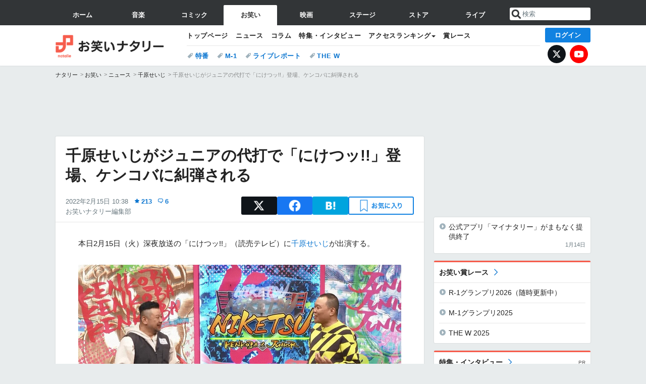

--- FILE ---
content_type: text/html; charset=UTF-8
request_url: https://natalie.mu/owarai/news/465740
body_size: 23143
content:
<!DOCTYPE html>
<html lang="ja">
<head prefix="og: http://ogp.me/ns# fb: http://ogp.me/ns/fb# website: http://ogp.me/ns/website#">
    <link rel="preload" as="style" href="https://ogre.natalie.mu/build/assets/vue-DT3hGyI8.css">
<link rel="modulepreload" href="https://ogre.natalie.mu/build/assets/app-D8IiyF0U.js">
<link rel="modulepreload" href="https://ogre.natalie.mu/build/assets/auth-NXUcgq7P.js">
<link rel="modulepreload" href="https://ogre.natalie.mu/build/assets/follow-button-DdEI0M_M.js">
<link rel="modulepreload" href="https://ogre.natalie.mu/build/assets/globalEntry-aRVymWwG.js">
<link rel="stylesheet" href="https://ogre.natalie.mu/build/assets/vue-DT3hGyI8.css">
<script type="module" src="https://ogre.natalie.mu/build/assets/app-D8IiyF0U.js"></script>
<script type="module" src="https://ogre.natalie.mu/build/assets/globalEntry-aRVymWwG.js"></script>    <title>千原せいじがジュニアの代打で「にけつッ!!」登場、ケンコバに糾弾される - お笑いナタリー</title>
    <meta charset="UTF-8">
    <meta name="author" content="Natasha, Inc.">
    <meta name="viewport" content="width=1060, user-scalable=yes" />
    <meta name="description" content="本日2月15日（火）深夜放送の「にけつッ!!」（読売テレビ）に千原せいじが出演する。">
        <meta name="robots" content="max-image-preview:large">

                <script>
            window.googletag = window.googletag || {cmd: []};
            var google_interstitial_slot;
            googletag.cmd.push(function() {
                google_interstitial_slot = googletag.defineOutOfPageSlot(
                    "/4581080/pc_owarai_interstitial", googletag.enums.OutOfPageFormat.INTERSTITIAL);
                if (google_interstitial_slot) {
                    google_interstitial_slot.addService(googletag.pubads());
                }
                googletag.pubads().enableSingleRequest();
                googletag.enableServices();
                googletag.display(google_interstitial_slot);
            });
        </script>
    
<script src="https://flux-cdn.com/client/natasha/natalie.min.js" async></script>
<script type="text/javascript">
    window.pbjs = window.pbjs || {que: []};
</script>

<script src="https://securepubads.g.doubleclick.net/tag/js/gpt.js" async></script>
<script type="text/javascript">
    window.googletag = window.googletag || {cmd: []};
</script>

<script type="text/javascript">
    window.fluxtag = {
        readyBids: {
            prebid: false,
            amazon: false,
            google: false
        },
        failSafeTimeout: 3e3,
        isFn: function isFn(object) {
            var _t = 'Function';
            var toString = Object.prototype.toString;
            return toString.call(object) === '[object ' + _t + ']';
        },
        launchAdServer: function() {
            if (!fluxtag.readyBids.prebid || !fluxtag.readyBids.amazon) {
                return;
            }
            fluxtag.requestAdServer();
        },
        requestAdServer: function() {
            if (!fluxtag.readyBids.google) {
                fluxtag.readyBids.google = true;
                googletag.cmd.push(function () {
                    if (!!(pbjs.setTargetingForGPTAsync) && fluxtag.isFn(pbjs.setTargetingForGPTAsync)) {
                        pbjs.que.push(function () {
                            pbjs.setTargetingForGPTAsync();
                        });
                    }
                    googletag.pubads().refresh(fluxPbSlots);
                });
            }
        }
    };
</script>

<script type="text/javascript">
    setTimeout(function() {
        fluxtag.requestAdServer();
    }, fluxtag.failSafeTimeout);
</script>


<script>
    !function(a9,a,p,s,t,A,g){if(a[a9])return;function q(c,r){a[a9]._Q.push([c,r])}a[a9]={init:function(){q("i",arguments)},fetchBids:function(){q("f",arguments)},setDisplayBids:function(){},targetingKeys:function(){return[]},_Q:[]};A=p.createElement(s);A.async=!0;A.src=t;g=p.getElementsByTagName(s)[0];g.parentNode.insertBefore(A,g)}("apstag",window,document,"script","//c.amazon-adsystem.com/aax2/apstag.js");
    apstag.init({
        pubID: '3673',
        adServer: 'googletag'
    });
    apstag.fetchBids({
        slots: [
                                            {
                slotID: 'div-gpt-ad-4000000000001-0',
                slotName: '/4581080/pc_owarai_billboard',
                sizes: [[1,1],[970,250]]            },
                            {
                slotID: 'div-gpt-ad-4000000000004-0',
                slotName: '/4581080/owarai_big',
                sizes: [728,90]            },
                                        {
                    slotID: 'div-gpt-ad-4000000000010-0',
                    slotName: '/4581080/pc_owarai_w_rectangle_1',
                    sizes: [[300,250],[1,1]]                },
                        {
                    slotID: 'div-gpt-ad-4000000000011-0',
                    slotName: '/4581080/pc_owarai_w_rectangle_2',
                    sizes: [300,250]                },
                        {
                    slotID: 'div-gpt-ad-4000000000007-0',
                    slotName: '/4581080/owarai_rectancle',
                    sizes: [[300,250],[1,1]]                },
                        {
                    slotID: 'div-gpt-ad-4000000000009-0',
                    slotName: '/4581080/owarai_rectangle_bottom',
                    sizes: [[300,600],[300,250]]                },
                        {
                    slotID: 'div-gpt-ad-4000000000008-0',
                    slotName: '/4581080/owarai_rectangle_middle',
                    sizes: [300,250]                },
                ],
        timeout: 2e3
    }, function(bids) {
        googletag.cmd.push(function(){
            apstag.setDisplayBids();
            fluxtag.readyBids.amazon = true;
            fluxtag.launchAdServer();
        });
    });
</script>

<script type="text/javascript">
    var fluxPbSlots = [];
    var fluxNonPbSlots = [];

    googletag.cmd.push(function() {
                        
                        fluxPbSlots.push(googletag.defineSlot('/4581080/pc_owarai_billboard', [[1,1],[970,250]], 'div-gpt-ad-4000000000001-0').addService(googletag.pubads()).setCollapseEmptyDiv(true, true));
        
                
        fluxPbSlots.push(googletag.defineSlot('/4581080/owarai_big', [728,90], 'div-gpt-ad-4000000000004-0').addService(googletag.pubads()));

                                    fluxPbSlots.push(googletag.defineSlot('/4581080/pc_owarai_w_rectangle_1', [[300,250],[1,1]], 'div-gpt-ad-4000000000010-0').addService(googletag.pubads()));
                                fluxPbSlots.push(googletag.defineSlot('/4581080/pc_owarai_w_rectangle_2', [300,250], 'div-gpt-ad-4000000000011-0').addService(googletag.pubads()));
                                fluxPbSlots.push(googletag.defineSlot('/4581080/owarai_rectancle', [[300,250],[1,1]], 'div-gpt-ad-4000000000007-0').addService(googletag.pubads()));
                                fluxPbSlots.push(googletag.defineSlot('/4581080/owarai_rectangle_bottom', [[300,600],[300,250]], 'div-gpt-ad-4000000000009-0').addService(googletag.pubads()));
                                fluxPbSlots.push(googletag.defineSlot('/4581080/owarai_rectangle_middle', [300,250], 'div-gpt-ad-4000000000008-0').addService(googletag.pubads()));
            
                googletag.pubads()
            .setTargeting('genre', 'owarai')
            .setTargeting('content', 'news')
            .setTargeting('action', 'show')
            .setTargeting('article_tag', 'null')
            .setTargeting('path', location.pathname);

                googletag.pubads().enableSingleRequest();
        googletag.pubads().disableInitialLoad();
        googletag.enableServices();

                googletag.pubads().refresh(fluxNonPbSlots);

                if (!!(window.pbFlux) && !!(window.pbFlux.prebidBidder) && fluxtag.isFn(window.pbFlux.prebidBidder)) {
            pbjs.que.push(function () {
                window.pbFlux.prebidBidder();
            });
        } else {
            fluxtag.readyBids.prebid = true;
            fluxtag.launchAdServer();
        }
    });
</script>

<script data-sdk="l/1.1.10" data-cfasync="false" nowprocket src="https://html-load.com/loader.min.js" charset="UTF-8"></script>
<script nowprocket>(function(){function t(o,e){const r=n();return(t=function(t,n){return r[t-=323]})(o,e)}function n(){const t=["getComputedStyle","href","2344xFsGae","map","loader_light","from","92hXTSnb","now","https://error-report.com/report","message","append","write","height","8647fqHSGa","Failed to load script: ","none","hostname","VGhlcmUgd2FzIGEgcHJvYmxlbSBsb2FkaW5nIHRoZSBwYWdlLiBQbGVhc2UgY2xpY2sgT0sgdG8gbGVhcm4gbW9yZS4=","width","https://","documentElement",'script[src*="//',"setAttribute","2605120AmJlZp","width: 100vw; height: 100vh; z-index: 2147483647; position: fixed; left: 0; top: 0;","Cannot find currentScript","textContent","&url=","forEach","508enLTiO","currentScript","contains","script","POST","/loader.min.js","toString","searchParams","2043206tymBJE","appendChild","&domain=","src","style","rtt","data","link,style","&error=","outerHTML","check","https://report.error-report.com/modal?eventId=&error=","setItem","1982511LJYqjt","Fallback Failed","getBoundingClientRect","7tdulod","Script not found","remove","close-error-report","235pARUfW","split","1136760nbapQj","charCodeAt","name","display","concat","_fa_","type","url","querySelectorAll","recovery","removeEventListener",'/loader.min.js"]',"host","as_","attributes","onLine","https://report.error-report.com/modal?eventId=&error=Vml0YWwgQVBJIGJsb2NrZWQ%3D&domain=","connection","createElement","loader-check","text","https://report.error-report.com/modal?eventId=","length","querySelector","localStorage","value","location","as_index","last_bfa_at","2601FMWpPW","btoa","addEventListener","error","as_modal_loaded","iframe","reload","title"];return(n=function(){return t})()}(function(){const o=t,e=n();for(;;)try{if(332235===parseInt(o(342))/1*(parseInt(o(335))/2)+parseInt(o(379))/3+-parseInt(o(358))/4*(parseInt(o(386))/5)+parseInt(o(388))/6*(-parseInt(o(382))/7)+-parseInt(o(331))/8*(parseInt(o(417))/9)+-parseInt(o(352))/10+-parseInt(o(366))/11)break;e.push(e.shift())}catch(t){e.push(e.shift())}})(),(()=>{"use strict";const n=t,o=n=>{const o=t;let e=0;for(let t=0,r=n[o(410)];t<r;t++)e=(e<<5)-e+n[o(389)](t),e|=0;return e},e=class{static[n(376)](){const t=n;var e,r;let c=arguments[t(410)]>0&&void 0!==arguments[0]?arguments[0]:t(397),a=!(arguments[t(410)]>1&&void 0!==arguments[1])||arguments[1];const i=Date[t(336)](),s=i-i%864e5,d=s-864e5,l=s+864e5,u=t(401)+o(c+"_"+s),w=t(401)+o(c+"_"+d),p=t(401)+o(c+"_"+l);return u!==w&&u!==p&&w!==p&&!(null!==(e=null!==(r=window[u])&&void 0!==r?r:window[w])&&void 0!==e?e:window[p])&&(a&&(window[u]=!0,window[w]=!0,window[p]=!0),!0)}};function r(o,e){const r=n;try{window[r(412)][r(378)](window[r(414)][r(400)]+r(393)+btoa(r(416)),Date[r(336)]()[r(364)]())}catch(t){}try{!async function(n,o){const e=r;try{if(await async function(){const n=t;try{if(await async function(){const n=t;if(!navigator[n(403)])return!0;try{await fetch(location[n(330)])}catch(t){return!0}return!1}())return!0;try{if(navigator[n(405)][n(371)]>1e3)return!0}catch(t){}return!1}catch(t){return!1}}())return;const r=await async function(n){const o=t;try{const t=new URL(o(337));t[o(365)][o(339)](o(394),o(333)),t[o(365)][o(339)](o(328),""),t[o(365)][o(339)](o(338),n),t[o(365)][o(339)](o(395),location[o(330)]);const e=await fetch(t[o(330)],{method:o(362)});return await e[o(408)]()}catch(t){return o(324)}}(n);document[e(396)](e(373))[e(357)]((t=>{const n=e;t[n(384)](),t[n(355)]=""}));let a=!1;window[e(323)](e(338),(t=>{const n=e;n(325)===t[n(372)]&&(a=!0)}));const i=document[e(406)](e(326));i[e(369)]=e(409)[e(392)](r,e(374))[e(392)](btoa(n),e(368))[e(392)](o,e(356))[e(392)](btoa(location[e(330)])),i[e(351)](e(370),e(353)),document[e(349)][e(367)](i);const s=t=>{const n=e;n(385)===t[n(372)]&&(i[n(384)](),window[n(398)](n(338),s))};window[e(323)](e(338),s);const d=()=>{const t=e,n=i[t(381)]();return t(344)!==window[t(329)](i)[t(391)]&&0!==n[t(347)]&&0!==n[t(341)]};let l=!1;const u=setInterval((()=>{if(!document[e(360)](i))return clearInterval(u);d()||l||(clearInterval(u),l=!0,c(n,o))}),1e3);setTimeout((()=>{a||l||(l=!0,c(n,o))}),3e3)}catch(t){c(n,o)}}(o,e)}catch(t){c(o,e)}}function c(t,o){const e=n;try{const n=atob(e(346));confirm(n)?location[e(330)]=e(377)[e(392)](btoa(t),e(368))[e(392)](o,e(356))[e(392)](btoa(location[e(330)])):location[e(327)]()}catch(t){location[e(330)]=e(404)[e(392)](o)}}(()=>{const t=n,o=n=>t(343)[t(392)](n);let c="";try{var a,i;null===(a=document[t(359)])||void 0===a||a[t(384)]();const n=null!==(i=function(){const n=t,o=n(415)+window[n(418)](window[n(414)][n(345)]);return window[o]}())&&void 0!==i?i:0;if(!e[t(376)](t(407),!1))return;const s="html-load.com,fb.html-load.com,content-loader.com,fb.content-loader.com"[t(387)](",");c=s[0];const d=document[t(411)](t(350)[t(392)](s[n],t(399)));if(!d)throw new Error(t(383));const l=Array[t(334)](d[t(402)])[t(332)]((n=>({name:n[t(390)],value:n[t(413)]})));if(n+1<s[t(410)])return function(n,o){const e=t,r=e(415)+window[e(418)](window[e(414)][e(345)]);window[r]=o}(0,n+1),void function(n,o){const e=t;var r;const c=document[e(406)](e(361));o[e(357)]((t=>{const n=e;let{name:o,value:r}=t;return c[n(351)](o,r)})),c[e(351)](e(369),e(348)[e(392)](n,e(363))),document[e(340)](c[e(375)]);const a=null===(r=document[e(359)])||void 0===r?void 0:r[e(375)];if(!a)throw new Error(e(354));document[e(340)](a)}(s[n+1],l);r(o(t(380)),c)}catch(n){try{n=n[t(364)]()}catch(t){}r(o(n),c)}})()})();})();</script>

<script>
    window.gnshbrequest = window.gnshbrequest || {cmd:[]};
    window.gnshbrequest.cmd.push(function(){
        window.gnshbrequest.forceInternalRequest();
    });
</script>
<script async src="https://securepubads.g.doubleclick.net/tag/js/gpt.js"></script>
<script async src="https://cpt.geniee.jp/hb/v1/155656/1636/wrapper.min.js"></script>
    
                        <script>
            window.dataLayer = window.dataLayer || [];
            dataLayer.push({"genre":"owarai","controller":"news","action":"show","published_date":"2022-02-15"});
        </script>
        <script>(function(w,d,s,l,i){w[l]=w[l]||[];w[l].push({'gtm.start':new Date().getTime(),event:'gtm.js'});var f=d.getElementsByTagName(s)[0], j=d.createElement(s),dl=l!='dataLayer'?'&l='+l:'';j.async=true;j.src= 'https://www.googletagmanager.com/gtm.js?id='+i+dl;f.parentNode.insertBefore(j,f);})(window,document,'script','dataLayer','GTM-KQ3F3HP');</script>
    
            <link rel="canonical" href="https://natalie.mu/owarai/news/465740">
                    <meta name="news_keywords" content="千原せいじ,にけつッ!!,ケンドーコバヤシ">
            
    <link rel="stylesheet" href="https://natalie.mu/asset/common/polar/desktop/css/owarai-v1769136273.css" />

    <link rel="shortcut icon" href="https://ogre.natalie.mu/asset/natalie/common/polar/desktop/image/owarai/favicon.ico" />
    <link rel="apple-touch-icon" href="https://ogre.natalie.mu/asset/natalie/common/polar/desktop/image/owarai/apple-touch-icon.png" />

        
        
        
            <link rel="modulepreload" href="https://ogre.natalie.mu/build/assets/my-DwcppuI9.js">
<link rel="modulepreload" href="https://ogre.natalie.mu/build/assets/notyf.min-Cwod4UaU.js">
<script type="module" src="https://ogre.natalie.mu/build/assets/my-DwcppuI9.js"></script>
<script type="module" src="https://ogre.natalie.mu/build/assets/notyf.min-Cwod4UaU.js"></script><link rel="stylesheet" href="https://natalie.mu/asset/common/polar/desktop/css/my-v1769136273.css" />

        <meta property="og:site_name" content="お笑いナタリー" />
    <meta property="og:title" content="千原せいじがジュニアの代打で「にけつッ!!」登場、ケンコバに糾弾される - お笑いナタリー" />
    <meta property="og:type" content="article" />
    <meta property="og:url" content="https://natalie.mu/owarai/news/465740" />
    <meta property="og:description" content="本日2月15日（火）深夜放送の「にけつッ!!」（読売テレビ）に千原せいじが出演する。">
    <meta property="og:image" content="https://ogre.natalie.mu/media/news/owarai/2022/0215/niketsu0215_1.jpg?impolicy=twitter_card_face_crop" />
    <meta property="og:image:type" content="image/jpeg" />
    <meta property="og:image:width" content="1200" />
    <meta property="og:image:height" content="630" />
    <meta property="fb:app_id" content="242059559172717" />
    <meta name="twitter:card" content="summary_large_image" />
    <meta name="twitter:creator" content="@owarai_natalie" />
    <meta name="twitter:site" content="@owarai_natalie" />
    <meta name="twitter:title" content="千原せいじがジュニアの代打で「にけつッ!!」登場、ケンコバに糾弾される - お笑いナタリー" />
    <meta name="twitter:description" content="本日2月15日（火）深夜放送の「にけつッ!!」（読売テレビ）に千原せいじが出演する。" />
    <meta name="twitter:url" content="https://natalie.mu/owarai/news/465740" />
    <meta name="twitter:image" content="https://ogre.natalie.mu/media/news/owarai/2022/0215/niketsu0215_1.jpg?impolicy=twitter_card_face_crop" />

            <meta property="og:title:short" content="せいじが弟の代打で「にけつッ!!」登場" />
    
                    <script type="text/javascript">
            window._taboola = window._taboola || [];
            _taboola.push({article:'auto'});
            !function (e, f, u, i) {
                if (!document.getElementById(i)){
                    e.async = 1;
                    e.src = u;
                    e.id = i;
                    f.parentNode.insertBefore(e, f);
                }
            }(document.createElement('script'),
                document.getElementsByTagName('script')[0],
                '//cdn.taboola.com/libtrc/natashainc-network/loader.js',
                'tb_loader_script');
            if(window.performance && typeof window.performance.mark == 'function')
            {window.performance.mark('tbl_ic');}
        </script>
    </head>
<body id="page-top">

<noscript><iframe src="https://www.googletagmanager.com/ns.html?id=GTM-KQ3F3HP" height="0" width="0" style="display:none;visibility:hidden"></iframe></noscript>
<noscript><span class="error-text">「ナタリー」のサービスを快適に利用するために、JavaScript を ON にしてください</span></noscript>

    <script>
        (function () {
            function getCookie(name) {
                return document.cookie
                    .split('; ')
                    .find(row => row.startsWith(name + '='))
                    ?.split('=')[1] ?? null;
            }

            const staffConfig = getCookie('staff_config');
            const isStaff = Boolean(staffConfig);

            window.natalie = window.natalie || {};
            window.natalie.isStaff = () => isStaff;
        })();
    </script>

        

        <div class="ca_profitx_ad_container ca_profitx_mediaid_5238 ca_profitx_pageid_36802" id="profitx-interstitial">
        <div class="ca_profitx_ad" data-ca-profitx-ad data-ca-profitx-tagid="42845" data-ca-profitx-spotid="pfxad_42845" data-ca-profitx-pageid="36802"></div>
        <div class="ca_profitx_ad" data-ca-profitx-ad data-ca-profitx-tagid="42846" data-ca-profitx-spotid="pfxad_42846" data-ca-profitx-pageid="36802"></div>
    </div>

    <div class="ca_profitx_ad_container ca_profitx_mediaid_5238 ca_profitx_pageid_37782" id="profitx-interstitial-external">
        <div class="ca_profitx_ad" data-ca-profitx-ad data-ca-profitx-tagid="45839" data-ca-profitx-spotid="pfxad_45839" data-ca-profitx-pageid="37782"></div>
        <div class="ca_profitx_ad" data-ca-profitx-ad data-ca-profitx-tagid="45840" data-ca-profitx-spotid="pfxad_45840" data-ca-profitx-pageid="37782"></div>
    </div>

<script>
    (function() {
        const isStaff = window.natalie?.isStaff?.() === true;
        const containers = [
            { id: 'profitx-interstitial', pageId: '36802' },
            { id: 'profitx-interstitial-external', pageId: '37782' },
        ];

        if (isStaff) {
            return;
        }

        containers.forEach(({ id, pageId }) => {
            const container = document.getElementById(id);
            if (!container) {
                return;
            }

            const script = document.createElement('script');
            script.src = 'https://cdn.caprofitx.com/media/5238/pfx.js';
            script.async = true;
            script.type = 'text/javascript';
            script.charset = 'utf-8';
            script.setAttribute('data-ca-profitx-pageid', pageId);
            script.setAttribute('data-ca-profitx-js', '');
            container.appendChild(script);
        });
    })();
</script>



        
        

                <div class="NA_ad_large">
            <!-- AD:pc_owarai_billboard -->
<div class="NA_ad" align="center">
    <div id="div-gpt-ad-4000000000001-0" style="line-height: 0;">
        <script type="text/javascript">
            googletag.cmd.push(function() { googletag.display("div-gpt-ad-4000000000001-0"); });
        </script>
    </div>
</div>
        </div>
    
                    
<nav class="NA_globalnav_wrapper">
    <div class="NA_globalnav">
        <ul class="NA_globalnav_tab" role="navigation">
            <li class="NA_globalnav_tab_01"><a href="https://natalie.mu" data-google-interstitial="false" data-gtm-click="グローバルナビ"><span class="NA_globalnav_tab_label">ホーム</span></a></li>
                                                        <li class="NA_globalnav_tab_02"><a href="https://natalie.mu/music" data-google-interstitial="false" data-gtm-click="グローバルナビ"><span class="NA_globalnav_tab_label">音楽</span></a></li>
                <li class="NA_globalnav_tab_03"><a href="https://natalie.mu/comic" data-google-interstitial="false" data-gtm-click="グローバルナビ"><span class="NA_globalnav_tab_label">コミック</span></a></li>
                <li class="NA_globalnav_tab_04 NA_current"><a href="https://natalie.mu/owarai" data-google-interstitial="false" data-gtm-click="グローバルナビ"><span class="NA_globalnav_tab_label">お笑い</span></a></li>
                <li class="NA_globalnav_tab_05"><a href="https://natalie.mu/eiga" data-google-interstitial="false" data-gtm-click="グローバルナビ"><span class="NA_globalnav_tab_label">映画</span></a></li>
                <li class="NA_globalnav_tab_06"><a href="https://natalie.mu/stage" data-google-interstitial="false" data-gtm-click="グローバルナビ"><span class="NA_globalnav_tab_label">ステージ</span></a></li>
                        <li class="NA_globalnav_tab_07"><a href="https://store.natalie.mu" target="_blank" data-google-interstitial="false" data-gtm-click="global_navi"><span class="NA_globalnav_tab_label">ストア</span></a></li>
            <li class="NA_globalnav_tab_08"><a href="https://live.natalie.mu" target="_blank" data-google-interstitial="false" data-gtm-click="global_navi"><span class="NA_globalnav_tab_label">ライブ</span></a></li>
        </ul>
        <div class="NA_search">
            <form name="search" method="get" action="/search">
                <button class="NA_search_btn" type="submit">送信</button>
                <input name="query" id="NA_search_input" class="NA_search_input" type="search" placeholder="検索" maxlength="64" value="" required>
                                    <input type="hidden" name="g" value="owarai">
                                <ul id="NA_search_suggest" style="display:none;"></ul>
            </form>
        </div>
    </div>
</nav>

<div class="NA_container" id="app">
    <div id="app-header-login" class="NA_layout_header">
                        <header class="NA_header NA_header-userfunc-enable">
        <div class="NA_localnav">
            <div class="NA_localnav_logo" role="banner">
                                    <a href="https://natalie.mu/owarai" data-google-interstitial="false">お笑いナタリー</a>
                            </div>
            <desktop-header-login-button
                :current-path="'/owarai/news/465740'" />
            </desktop-header-login-button>
            <div class="NA_localnav_banner">
                                    <ul class="NA_localnav_menu">
        <li><a href="https://natalie.mu/owarai" data-google-interstitial="false" data-gtm-click="ローカルナビ">トップページ</a></li>
        <li><a href="https://natalie.mu/owarai/news" data-google-interstitial="false" data-gtm-click="ローカルナビ">ニュース</a></li>
        <li><a href="https://natalie.mu/owarai/column" data-google-interstitial="false" data-gtm-click="ローカルナビ">コラム</a></li>
        <li><a href="https://natalie.mu/owarai/pp" data-google-interstitial="false" data-gtm-click="ローカルナビ">特集・インタビュー</a></li>
                                <li class="NA_localnav_menu_dropdown">
            <a>アクセスランキング</a>
            <ul class="NA_localnav_menu_dropdown_list">
                <li><a href="https://natalie.mu/owarai/news/list/order_by/views" data-google-interstitial="false" data-gtm-click="ローカルナビ">記事アクセスランキング</a></li>
                <li><a href="https://natalie.mu/owarai/gallery/hot" data-google-interstitial="false" data-gtm-click="ローカルナビ">画像アクセスランキング</a></li>
                                <li><a href="https://natalie.mu/owarai/artist" data-google-interstitial="false" data-gtm-click="ローカルナビ">話題のお笑い芸人</a></li>
                                                                <li><a href="https://natalie.mu/owarai/gallery/hot/media" data-google-interstitial="false" data-gtm-click="ローカルナビ">話題の動画</a></li>
            </ul>
        </li>
                <li><a href="https://natalie.mu/owarai/award" data-google-interstitial="false" data-gtm-click="ローカルナビ">賞レース</a></li>    </ul>
            <ul class="NA_localnav_tag">
                                                    <li><a href="https://natalie.mu/owarai/tag/527" data-google-interstitial="false" data-gtm-click="ローカルナビ_タグ">特番</a></li>
                            <li><a href="https://natalie.mu/owarai/tag/458" data-google-interstitial="false" data-gtm-click="ローカルナビ_タグ">M-1</a></li>
                            <li><a href="https://natalie.mu/owarai/tag/87" data-google-interstitial="false" data-gtm-click="ローカルナビ_タグ">ライブレポート</a></li>
                            <li><a href="https://natalie.mu/owarai/tag/658" data-google-interstitial="false" data-gtm-click="ローカルナビ_タグ">THE W</a></li>
                    </ul>
        <ul class="NA_localnav_account">
        <li class="NA_localnav_account_x"><a href="https://twitter.com/owarai_natalie" target="_blank" data-google-interstitial="false" data-gtm-click="local_navi_x">X</a></li>
        <li class="NA_localnav_account_yt"><a href="https://www.youtube.com/@owarai.natalie" target="_blank" data-google-interstitial="false" data-gtm-click="local_navi_youtube">YouTube</a></li>
    </ul>
                            </div>
        </div>
    </header>

                        
            <section>
        <ul class="NA_breadcrumb" role="navigation">
                                                <li><a href="https://natalie.mu" data-gtm-click="パンくず">ナタリー</a></li>
                                                                <li><a href="https://natalie.mu/owarai" data-gtm-click="パンくず">お笑い</a></li>
                                                                <li><a href="https://natalie.mu/owarai/news" data-gtm-click="パンくず">ニュース</a></li>
                                                                <li><a href="https://natalie.mu/owarai/artist/7646" data-gtm-click="パンくず">千原せいじ</a></li>
                                                                <li>千原せいじがジュニアの代打で「にけつッ!!」登場、ケンコバに糾弾される</li>
                                    </ul>
    </section>
    
            </div>
        <div class="NA_layout_2col">
        <div class="NA_layout_2col_left">
            <main role="main">
                                <!-- AD:owarai_big -->
    <div class="NA_ad NA_ad-728x90" align="center">
        <div id="div-gpt-ad-4000000000004-0">
            <script type="text/javascript">
                googletag.cmd.push(function() { googletag.display("div-gpt-ad-4000000000004-0"); });
            </script>
        </div>
    </div>

                <article class="NA_article">
                    <div class="NA_article_header">
                        <h1 class="NA_article_title">千原せいじがジュニアの代打で「にけつッ!!」登場、ケンコバに糾弾される</h1>
                        <p class="NA_article_data">
                            <span class="NA_article_date">2022年2月15日 10:38</span>
                            <span class="NA_article_score"><label for="score_popup" class="NA_popup_open">213</label></span>                            <span class="NA_article_score-comment"><a href="https://natalie.mu/owarai/news/465740/comment">6</a></span>                            <span class="NA_article_author"><a href="https://natalie.mu/owarai/author/73">お笑いナタリー編集部</a></span>                        </p>

                                                                            <div class="NA_popup_wrap">
    <input id="score_popup" type="checkbox">
    <div class="NA_popup_overlay">
        <label for="score_popup" class="NA_popup_trigger"></label>
        <div class="NA_popup_content">
            <label for="score_popup" class="NA_popup_close">×</label>
            <p class="NA_popup_total">213</p>
            <p class="NA_popup_describe">この記事に関するナタリー公式アカウントの投稿が、SNS上でシェア / いいねされた数の合計です。</p>
            <ul class="NA_popup_detail">
                <li class="NA_popup_x"><span class="NA_popup_x_rt">34</span> <span class="NA_popup_x_fav">153</span></li>
                <li class="NA_popup_fb">26 シェア</li>
            </ul>
                            <div class="NA_popup_link">
                    <a href="https://natalie.mu/owarai/news/465740/comment">記事へのコメント<small>（6件）</small></a>
                </div>
                    </div>
    </div>
</div>
                        
                                                                            <div data-cmp="app-user-favorite" class="NA_share">
    <ul class="NA_share_list">
        <!-- X -->
        <li class="NA_share_list_x">
            <a href="https://twitter.com/intent/tweet?url=https%3A%2F%2Fnatalie.mu%2Fowarai%2Fnews%2F465740&text=%E5%8D%83%E5%8E%9F%E3%81%9B%E3%81%84%E3%81%98%E3%81%8C%E3%82%B8%E3%83%A5%E3%83%8B%E3%82%A2%E3%81%AE%E4%BB%A3%E6%89%93%E3%81%A7%E3%80%8C%E3%81%AB%E3%81%91%E3%81%A4%E3%83%83%21%21%E3%80%8D%E7%99%BB%E5%A0%B4%E3%80%81%E3%82%B1%E3%83%B3%E3%82%B3%E3%83%90%E3%81%AB%E7%B3%BE%E5%BC%BE%E3%81%95%E3%82%8C%E3%82%8B"
                target="_blank"
                class="GAE_tweetBtnTop"
                rel="nofollow"
                data-gtm-click="top_share"
            >
                X
            </a>
        </li>
        <!-- Facebook -->
        <li class="NA_share_list_fb">
            <a href="http://www.facebook.com/sharer/sharer.php?u=https%3A%2F%2Fnatalie.mu%2Fowarai%2Fnews%2F465740&t=%E5%8D%83%E5%8E%9F%E3%81%9B%E3%81%84%E3%81%98%E3%81%8C%E3%82%B8%E3%83%A5%E3%83%8B%E3%82%A2%E3%81%AE%E4%BB%A3%E6%89%93%E3%81%A7%E3%80%8C%E3%81%AB%E3%81%91%E3%81%A4%E3%83%83%21%21%E3%80%8D%E7%99%BB%E5%A0%B4%E3%80%81%E3%82%B1%E3%83%B3%E3%82%B3%E3%83%90%E3%81%AB%E7%B3%BE%E5%BC%BE%E3%81%95%E3%82%8C%E3%82%8B"
                target="_blank"
                class="GAE_fbShareBtnTop"
                rel="nofollow"
                data-gtm-click="top_share"
            >
                Facebook
            </a>
        </li>
        <!-- はてなブックマーク -->
        <li class="NA_share_list_hb">
            <a href="http://b.hatena.ne.jp/entry/https%3A%2F%2Fnatalie.mu%2Fowarai%2Fnews%2F465740"
                class="GAE_hatenaBookmarkBtnTop"
                onclick="window.open((this.href), 'HatenaWindow', 'width=900, height=470, menubar=no, toolbar=no, scrollbars=yes'); return false;"
                rel="nofollow"
                data-gtm-click="top_share"
            >
                はてなブックマーク
            </a>
        </li>
        <!-- ナタリーお気に入り -->
        <desktop-user-favorite
            :entity-id="465740"
            type="news"
            position="article_top_fav"
        />
    </ul>
</div>
                        
                    </div>
                    <div class="NA_article_body">
                                                
                                                                            <p>本日2月15日（火）深夜放送の「にけつッ!!」（読売テレビ）に<wbr><a href="https://natalie.mu/owarai/artist/7646" data-gtm-click="記事_セクション_本文_アーティスト">千原せいじ</a>が出演する。</p>
                        
                                                                                                                    <div class="NA_article_img">
                                    <a href="https://natalie.mu/owarai/gallery/news/465740/1761692">
                                        <div class="NA_article_img_thumb">
                                            <img src="https://ogre.natalie.mu/media/news/owarai/2022/0215/niketsu0215_1.jpg?imwidth=1280&amp;imdensity=1" width="1280" height="712" alt="左からケンドーコバヤシ、千原せいじ。(c)読売テレビ" oncontextmenu = "return false;" draggable="false" class="NA_undraggable">
                                        </div>
                                        <p class="NA_article_img_caption">左からケンドーコバヤシ、千原せいじ。(c)読売テレビ</p>                                        <p class="NA_article_img_link">高画質で見る</p>
                                    </a>
                                </div>
                                                                                    
                                                <p>せいじは、新型コロナウイルスに感染した千原ジュニアのピンチヒッターとして登場。そんな彼に<wbr><a href="https://natalie.mu/owarai/artist/6953" data-gtm-click="記事_セクション_本文_アーティスト">ケンドーコバヤシ</a>は「何年越しやねんと思われるかもしれないですけど、こういう公の場で謝罪が欲しいんです」と切り出し、約10年前にかけられた“心ない言葉”を暴露する。また52歳になったせいじが「今まで自分が知らなかった能力が見つかった」と報告するひと幕も。その内容とは。</p>
                                                    
                        
                                                
                                                
                                                                            <div class="NA_article_tagad" data-genre="owarai" data-ids="7646+6953" data-context="artist" data-app="mobile" data-domain="https://api.natalie.mu" style="display:none;"></div>
                            <script type="text/javascript" src="https://ogre.natalie.mu/asset/natalie/common/polar/desktop/js/widget/tagad.min.js?v=1769136273" async></script>
                                                
                                                                            <div class="NA_article_gallery" id="NA_parts_article_gallery">
        <p class="NA_article_gallery_title">この記事の画像（全2件）</p>
        <ul class="NA_imglist">
                            <li>
                    <a href="https://natalie.mu/owarai/gallery/news/465740/1761692"   title="左からケンドーコバヤシ、千原せいじ。(c)読売テレビ" data-gtm-click="記事_セクション_一覧" data-gtm-text="左からケンドーコバヤシ、千原せいじ。(c)読売テレビ">
    <img class="lazyload NA_imglist_thumb NA_undraggable" oncontextmenu = "return false;" draggable="false" data-src="https://ogre.natalie.mu/media/news/owarai/2022/0215/niketsu0215_1.jpg?impolicy=thumb_fit&amp;width=180&amp;height=180" alt="左からケンドーコバヤシ、千原せいじ。(c)読売テレビ">
</a>
                </li>
                            <li>
                    <a href="https://natalie.mu/owarai/gallery/news/465740/1761693"   title="左からケンドーコバヤシ、千原せいじ。(c)読売テレビ" data-gtm-click="記事_セクション_一覧" data-gtm-text="左からケンドーコバヤシ、千原せいじ。(c)読売テレビ">
    <img class="lazyload NA_imglist_thumb NA_undraggable" oncontextmenu = "return false;" draggable="false" data-src="https://ogre.natalie.mu/media/news/owarai/2022/0215/niketsu0215_2.jpg?impolicy=thumb_fit&amp;width=180&amp;height=180" alt="左からケンドーコバヤシ、千原せいじ。(c)読売テレビ">
</a>
                </li>
                    </ul>
            </div>
                        
                                                
                                                                            <h2 id="NA_article_sub_h2_1">にけつッ!!</h2><p>読売テレビ 2022年2月15日（火）25:09～25:39<br>日本テレビ 2022年2月20日（日）25:59～26:29<br>＜出演者＞<br><wbr><a href="https://natalie.mu/owarai/artist/6953" data-gtm-click="記事_セクション_本文_アーティスト">ケンドーコバヤシ</a> / <wbr><a href="https://natalie.mu/owarai/artist/7646" data-gtm-click="記事_セクション_本文_アーティスト">千原せいじ</a></p>
                        
                                                
                                                
                                                    <div class="NA_article_socialfav">
    <h2 class="NA_article_socialfav_title">この記事が役に立ったらいいね！をお願いします</h2>
    <p class="NA_article_socialfav_summary">いいね！をすると、Xのタイムラインであなた向けのナタリーの記事が表示されやすくなります。</p>
    <p class="NA_article_socialfav_btn">
        <a href="https://x.com/intent/favorite?tweet_id=1493399437401821184" target="_blank" data-gtm-click="intent_x_like">
            いいね！する
        </a>
    </p>
</div>
                        
                                                                            <div class="NA_article_social">
    <h2 class="NA_article_social_title">読者の反応</h2>
    <div class="NA_article_social_score">
        <ul class="NA_article_social_score_detail">
                            <li class="NA_article_social_score_total"><label for="score_popup">213</label></li>
                        <li class="NA_article_social_score_comment"><a href="https://natalie.mu/owarai/news/465740/comment">6</a></li>
        </ul>
    </div>
    <div class="NA_article_social_comment">
        <a href="https://natalie.mu/owarai/news/465740/comment">
            <p class="NA_article_social_comment_id">パワードたぬき <small>@powered_tanuki</small></p>
            <p class="NA_article_social_comment_text">ビジュアル的にはこの二人のほうがしっくり来るなw<br />
<br />
千原せいじがジュニアの代打で「にけつッ!!」登場、ケンコバに糾弾される https://t.co/BJbqGu7ojX</p>
        </a>
    </div>
    <div class="NA_article_social_link">
        <a href="https://natalie.mu/owarai/news/465740/comment">コメントを読む<small>（6件）</small></a>
    </div>
</div>
                        
                                                                            <div data-cmp="app-user-favorite" class="NA_share">
    <ul class="NA_share_list">
        <!-- X -->
        <li class="NA_share_list_x">
            <a href="https://twitter.com/intent/tweet?url=https%3A%2F%2Fnatalie.mu%2Fowarai%2Fnews%2F465740&text=%E5%8D%83%E5%8E%9F%E3%81%9B%E3%81%84%E3%81%98%E3%81%8C%E3%82%B8%E3%83%A5%E3%83%8B%E3%82%A2%E3%81%AE%E4%BB%A3%E6%89%93%E3%81%A7%E3%80%8C%E3%81%AB%E3%81%91%E3%81%A4%E3%83%83%21%21%E3%80%8D%E7%99%BB%E5%A0%B4%E3%80%81%E3%82%B1%E3%83%B3%E3%82%B3%E3%83%90%E3%81%AB%E7%B3%BE%E5%BC%BE%E3%81%95%E3%82%8C%E3%82%8B"
                target="_blank"
                class="GAE_tweetBtnBottom"
                rel="nofollow"
                data-gtm-click="bottom_share"
            >
                X
            </a>
        </li>
        <!-- Facebook -->
        <li class="NA_share_list_fb">
            <a href="http://www.facebook.com/sharer/sharer.php?u=https%3A%2F%2Fnatalie.mu%2Fowarai%2Fnews%2F465740&t=%E5%8D%83%E5%8E%9F%E3%81%9B%E3%81%84%E3%81%98%E3%81%8C%E3%82%B8%E3%83%A5%E3%83%8B%E3%82%A2%E3%81%AE%E4%BB%A3%E6%89%93%E3%81%A7%E3%80%8C%E3%81%AB%E3%81%91%E3%81%A4%E3%83%83%21%21%E3%80%8D%E7%99%BB%E5%A0%B4%E3%80%81%E3%82%B1%E3%83%B3%E3%82%B3%E3%83%90%E3%81%AB%E7%B3%BE%E5%BC%BE%E3%81%95%E3%82%8C%E3%82%8B"
                target="_blank"
                class="GAE_fbShareBtnBottom"
                rel="nofollow"
                data-gtm-click="bottom_share"
            >
                Facebook
            </a>
        </li>
        <!-- はてなブックマーク -->
        <li class="NA_share_list_hb">
            <a href="http://b.hatena.ne.jp/entry/https%3A%2F%2Fnatalie.mu%2Fowarai%2Fnews%2F465740"
                class="GAE_hatenaBookmarkBtnBottom"
                onclick="window.open((this.href), 'HatenaWindow', 'width=900, height=470, menubar=no, toolbar=no, scrollbars=yes'); return false;"
                rel="nofollow"
                data-gtm-click="bottom_share"
            >
                はてなブックマーク
            </a>
        </li>
        <!-- ナタリーお気に入り -->
        <desktop-user-favorite
            :entity-id="465740"
            type="news"
            position="article_bottom_fav"
        />
    </ul>
</div>
                        
                                                <div class="NA_ad_double">
        <!-- AD:pc_owarai_w_rectangle_1 -->
    <div class="NA_ad" align="center">
        <div id="div-gpt-ad-4000000000010-0">
            <script type="text/javascript">
                googletag.cmd.push(function() { googletag.display("div-gpt-ad-4000000000010-0"); });
            </script>
        </div>
    </div>
        <!-- AD:pc_owarai_w_rectangle_2 -->
    <div class="NA_ad" align="center">
        <div id="div-gpt-ad-4000000000011-0">
            <script type="text/javascript">
                googletag.cmd.push(function() { googletag.display("div-gpt-ad-4000000000011-0"); });
            </script>
        </div>
    </div>
    </div>

                                                                                                        <div class="NA_article_link">
        <h2 class="NA_article_link_title">千原せいじのほかの記事</h2>
                    <div class="NA_card NA_card-m">
                <a href="https://natalie.mu/owarai/news/652409" data-gtm-click="記事_セクション_ほかの記事">
            <div class="NA_thumb">
                            <img class="lazyload" data-src="https://ogre.natalie.mu/media/news/eiga/2025/1215/thisisai_202512_KV.jpg?impolicy=thumb_fit&amp;width=140&amp;height=140" alt="はるな愛の実話を描くNetflix映画「This is I」で千原せいじがアイの父親役">
                    </div>
        <div class="NA_card_text">
                    
            <p class="NA_card_title">はるな愛の実話を描くNetflix映画「This is I」で千原せいじがアイの父親役</p>
                        <div class="NA_card_data">
            <div class="NA_card_score">316</div>            <div class="NA_card_date">2025年12月16日</div>
                                </div>
    </div>
</a>
            </div>
                    <div class="NA_card NA_card-m">
                <a href="https://natalie.mu/owarai/news/636726" data-gtm-click="記事_セクション_ほかの記事">
            <div class="NA_thumb">
                            <img class="lazyload" data-src="https://ogre.natalie.mu/media/news/owarai/2025/0819/100byokaidan.jpg?impolicy=thumb_fit&amp;width=140&amp;height=140" alt="蛍原徹、よゐこ濱口、チャンス大城、パンサー菅、レインボーら100秒で怪談">
                    </div>
        <div class="NA_card_text">
                    
            <p class="NA_card_title">蛍原徹、よゐこ濱口、チャンス大城、パンサー菅、レインボーら100秒で怪談</p>
                        <div class="NA_card_data">
            <div class="NA_card_score">70</div>            <div class="NA_card_date">2025年8月19日</div>
                                </div>
    </div>
</a>
            </div>
                    <div class="NA_card NA_card-m">
                <a href="https://natalie.mu/owarai/news/629685" data-gtm-click="記事_セクション_ほかの記事">
            <div class="NA_thumb">
                            <img class="lazyload" data-src="https://ogre.natalie.mu/media/news/owarai/2025/0626/geinikaidan01.jpg?impolicy=thumb_fit&amp;width=140&amp;height=140" alt="蛍原徹、千原せいじ、中山功太、11月のリサまむ、ピュート・ポイントら参加の怪談本">
                    </div>
        <div class="NA_card_text">
                    
            <p class="NA_card_title">蛍原徹、千原せいじ、中山功太、11月のリサまむ、ピュート・ポイントら参加の怪談本</p>
                        <div class="NA_card_data">
            <div class="NA_card_score">132</div>            <div class="NA_card_date">2025年6月26日</div>
                                </div>
    </div>
</a>
            </div>
                    <div class="NA_card NA_card-m">
                <a href="https://natalie.mu/owarai/news/627222" data-gtm-click="記事_セクション_ほかの記事">
            <div class="NA_thumb">
                            <img class="lazyload" data-src="https://ogre.natalie.mu/media/news/owarai/2025/0609/tokyospeakeasy0609.jpg?impolicy=thumb_fit&amp;width=140&amp;height=140" alt="萩本欽一と勝俣州和が今夜ラジオ対談">
                    </div>
        <div class="NA_card_text">
                    
            <p class="NA_card_title">萩本欽一と勝俣州和が今夜ラジオ対談</p>
                        <div class="NA_card_data">
            <div class="NA_card_score">92</div>            <div class="NA_card_date">2025年6月9日</div>
                                </div>
    </div>
</a>
            </div>
            </div>
                        
                                                                                <div class="NA_article_link">
        <p class="NA_article_link_title">リンク</p>
        <ul class="NA_links">
                                                <li>
                        <a href="https://www.ytv.co.jp/niketsu/" target="_blank" data-gtm-click="external_link">にけつッ！！｜読売テレビ</a>
                    </li>
                                    </ul>
    </div>
                        
                                                
                                                <div class="NA_article_tag"
        id="follow-app"
        data-item-type="artist"
        data-item-ids='[7646,6953]'
    >
        <p class="NA_article_tag_title">関連する人物・グループ・作品</p>
        <div class="NA_followlist NA_followlist-vertical">
                            <div class="NA_followlist_item">
            <div class="NA_followlist_item_thumb">
            <a href="https://natalie.mu/owarai/artist/7646">
                <img data-src="https://ogre.natalie.mu/artist/7646/20200528/takada_01.jpg?impolicy=thumb_fit&amp;width=180&amp;height=180"
                    width="180"
                    height="180"
                    alt="千原せいじ"
                    class="lazyload">
            </a>
        </div>
        <div class="NA_followlist_item_name">
            <a href="https://natalie.mu/owarai/artist/7646">
                千原せいじ
            </a>
        </div>
        <div class="NA_followlist_item_btn">
            <follow-button
                :item-id="7646"
                item-type="artist"
                mode="parts"
            />
        </div>
    </div>
                            <div class="NA_followlist_item">
            <div class="NA_followlist_item_thumb">
            <a href="https://natalie.mu/owarai/artist/6953">
                <img data-src="https://ogre.natalie.mu/artist/6953/20230410/kendokobayashi.jpg?impolicy=thumb_fit&amp;width=180&amp;height=180"
                    width="180"
                    height="180"
                    alt="ケンドーコバヤシ"
                    class="lazyload">
            </a>
        </div>
        <div class="NA_followlist_item_name">
            <a href="https://natalie.mu/owarai/artist/6953">
                ケンドーコバヤシ
            </a>
        </div>
        <div class="NA_followlist_item_btn">
            <follow-button
                :item-id="6953"
                item-type="artist"
                mode="parts"
            />
        </div>
    </div>
                                </div>
    </div>

                                                

                                            </div>
                </article>

                                <div class="NA_section NA_section-list">
        <div class="NA_section_header">
            <h2>あなたにおすすめの記事</h2>
        </div>
        <div id="taboola-below-article-thumbnails-desktop"></div>
        <script type="text/javascript">
            window._taboola = window._taboola || [];
            _taboola.push({
                mode: 'alternating-thumbnails-a',
                container: 'taboola-below-article-thumbnails-desktop',
                placement: 'Below Article Thumbnails Desktop',
                target_type: 'mix'
            });
        </script>
    </div>



<div class="NA_section NA_section-list" id="latest_news">
        <div class="NA_section_header">
            <h2><a href="https://natalie.mu/owarai/news">最新のお笑いニュース</a></h2>
        </div>
        <div class="NA_card_wrapper NA_card_2col">
                            <div class="NA_card NA_card-m">
                    <div class="NA_card_link NA_card_link-tag">
                            <a href="https://natalie.mu/owarai/tag/85" data-gtm-click="null">CM出演</a>
                             / <a href="https://natalie.mu/owarai/tag/90" data-gtm-click="null">動画あり</a>
                    </div>
    <a href="https://natalie.mu/owarai/news/657297" data-gtm-click="null">
            <div class="NA_thumb">
                            <img class="lazyload" data-src="https://ogre.natalie.mu/media/news/owarai/2026/0123/0123tsudashacho1.jpg?impolicy=thumb_fit&amp;width=180&amp;height=180" alt="ダイアン津田、タイムズカー新WebCMで中小企業・津田商事の3代目社長役">
                    </div>
        <div class="NA_card_text">
                    
            <p class="NA_card_title">ダイアン津田、タイムズカー新WebCMで中小企業・津田商事の3代目社長役</p>
                        <div class="NA_card_data">
            <div class="NA_card_score">68</div>            <div class="NA_card_date">14:53</div>
                                </div>
    </div>
</a>
                </div>
                            <div class="NA_card NA_card-m">
                    <a href="https://natalie.mu/owarai/news/657263" data-gtm-click="null">
            <div class="NA_thumb">
                            <img class="lazyload" data-src="https://ogre.natalie.mu/media/news/owarai/2026/0123/0126haitatsu1.jpg?impolicy=thumb_fit&amp;width=180&amp;height=180" alt="みなみかわ、あばれる君、小宮、大鶴肥満、田中樹が過酷な配達に挑む　ザキヤマ指令">
                    </div>
        <div class="NA_card_text">
                    
            <p class="NA_card_title">みなみかわ、あばれる君、小宮、大鶴肥満、田中樹が過酷な配達に挑む　ザキヤマ指令</p>
                        <div class="NA_card_data">
            <div class="NA_card_score">25</div>            <div class="NA_card_date">13:15</div>
                                </div>
    </div>
</a>
                </div>
                            <div class="NA_card NA_card-m">
                    <a href="https://natalie.mu/owarai/news/657243" data-gtm-click="null">
            <div class="NA_thumb">
                            <img class="lazyload" data-src="https://ogre.natalie.mu/media/news/owarai/2026/0123/0202Beverly.jpg?impolicy=thumb_fit&amp;width=180&amp;height=180" alt="バッテリィズ、柳沢慎吾、狩野英孝、阿部サダヲ「ラジオビバリー昼ズ」で表彰される">
                    </div>
        <div class="NA_card_text">
                    
            <p class="NA_card_title">バッテリィズ、柳沢慎吾、狩野英孝、阿部サダヲ「ラジオビバリー昼ズ」で表彰される</p>
                        <div class="NA_card_data">
            <div class="NA_card_score">33</div>            <div class="NA_card_date">13:00</div>
                                </div>
    </div>
</a>
                </div>
                            <div class="NA_card NA_card-m">
                    <div class="NA_card_link NA_card_link-tag">
                            <a href="https://natalie.mu/owarai/tag/77" data-gtm-click="null">音楽活動</a>
                             / <a href="https://natalie.mu/owarai/tag/683" data-gtm-click="null">ライブ・ツアー情報</a>
                             / <a href="https://natalie.mu/owarai/tag/91" data-gtm-click="null">コメントあり</a>
                    </div>
    <a href="https://natalie.mu/owarai/news/657269" data-gtm-click="null">
            <div class="NA_thumb">
                            <img class="lazyload" data-src="https://ogre.natalie.mu/media/news/owarai/2025/0508/zidol2_02.jpg?impolicy=thumb_fit&amp;width=180&amp;height=180" alt="ZiDolが愛知＆東京でワンマンライブ、新曲や新衣装もお披露目">
                    </div>
        <div class="NA_card_text">
                    
            <p class="NA_card_title">ZiDolが愛知＆東京でワンマンライブ、新曲や新衣装もお披露目</p>
                        <div class="NA_card_data">
            <div class="NA_card_score">573</div>            <div class="NA_card_date">12:43</div>
                                </div>
    </div>
</a>
                </div>
                            <div class="NA_card NA_card-m">
                    <div class="NA_card_link NA_card_link-tag">
                            <a href="https://natalie.mu/owarai/tag/91" data-gtm-click="null">コメントあり</a>
                    </div>
    <a href="https://natalie.mu/owarai/news/657251" data-gtm-click="null">
            <div class="NA_thumb">
                            <img class="lazyload" data-src="https://ogre.natalie.mu/media/news/owarai/2026/0123/maar14.jpg?impolicy=thumb_fill&amp;cropPlace=Center&amp;width=180&amp;height=180" alt="ジョックロック、セルスパ、例えば炎、兼光タカシ、翠チー、ダブルアートがマラソンネタで激突">
                    </div>
        <div class="NA_card_text">
                    
            <p class="NA_card_title">ジョックロック、セルスパ、例えば炎、兼光タカシ、翠チー、ダブルアートがマラソンネタで激突</p>
                        <div class="NA_card_data">
            <div class="NA_card_score">293</div>            <div class="NA_card_date">12:00</div>
                                </div>
    </div>
</a>
                </div>
                            <div class="NA_card NA_card-m">
                    <div class="NA_card_link NA_card_link-tag">
                            <a href="https://natalie.mu/owarai/tag/683" data-gtm-click="null">ライブ・ツアー情報</a>
                             / <a href="https://natalie.mu/owarai/tag/91" data-gtm-click="null">コメントあり</a>
                    </div>
    <a href="https://natalie.mu/owarai/news/657239" data-gtm-click="null">
            <div class="NA_thumb">
                            <img class="lazyload" data-src="https://ogre.natalie.mu/media/news/owarai/2026/0123/thetour.jpg?impolicy=thumb_fit&amp;width=180&amp;height=180" alt="滝音が5都市を巡る全国ツアー、4カ所ではネタをやらない">
                    </div>
        <div class="NA_card_text">
                    
            <p class="NA_card_title">滝音が5都市を巡る全国ツアー、4カ所ではネタをやらない</p>
                        <div class="NA_card_data">
            <div class="NA_card_score">579</div>            <div class="NA_card_date">11:16</div>
                                </div>
    </div>
</a>
                </div>
                            <div class="NA_card NA_card-m">
                    <div class="NA_card_link NA_card_link-tag">
                            <a href="https://natalie.mu/owarai/tag/86" data-gtm-click="null">声優・役者仕事</a>
                             / <a href="https://natalie.mu/owarai/tag/91" data-gtm-click="null">コメントあり</a>
                    </div>
    <a href="https://natalie.mu/owarai/news/657198" data-gtm-click="null">
            <div class="NA_thumb">
                            <img class="lazyload" data-src="https://ogre.natalie.mu/media/news/owarai/2026/0122/hagakinoosama1.jpg?impolicy=thumb_fit&amp;width=180&amp;height=180" alt="かもめんたる槙尾、深夜ラジオがテーマの舞台「はがきの王様」参加　松岡昌宏やピエール瀧と共演">
                    </div>
        <div class="NA_card_text">
                    
            <p class="NA_card_title">かもめんたる槙尾、深夜ラジオがテーマの舞台「はがきの王様」参加　松岡昌宏やピエール瀧と共演</p>
                        <div class="NA_card_data">
            <div class="NA_card_score">51</div>            <div class="NA_card_date">10:00</div>
                                </div>
    </div>
</a>
                </div>
                            <div class="NA_card NA_card-m">
                    <div class="NA_card_link NA_card_link-tag">
                            <a href="https://natalie.mu/owarai/tag/91" data-gtm-click="null">コメントあり</a>
                             / <a href="https://natalie.mu/owarai/tag/527" data-gtm-click="null">特番</a>
                    </div>
    <a href="https://natalie.mu/owarai/news/657163" data-gtm-click="null">
            <div class="NA_thumb">
                            <img class="lazyload" data-src="https://ogre.natalie.mu/media/news/owarai/2026/0122/0131conte.jpg?impolicy=thumb_fit&amp;width=180&amp;height=180" alt="「THE CONTE」ニッポンの社長、ニッチェ、ドンデコルテ初出演">
                    </div>
        <div class="NA_card_text">
                    
            <p class="NA_card_title">「THE CONTE」ニッポンの社長、ニッチェ、ドンデコルテ初出演</p>
                        <div class="NA_card_data">
            <div class="NA_card_score">5400</div>            <div class="NA_card_date">7:00</div>
                                </div>
    </div>
</a>
                </div>
                            <div class="NA_card NA_card-m">
                    <div class="NA_card_link NA_card_link-tag">
                            <a href="https://natalie.mu/owarai/tag/683" data-gtm-click="null">ライブ・ツアー情報</a>
                             / <a href="https://natalie.mu/owarai/tag/91" data-gtm-click="null">コメントあり</a>
                    </div>
    <a href="https://natalie.mu/owarai/news/657015" data-gtm-click="null">
            <div class="NA_thumb">
                            <img class="lazyload" data-src="https://ogre.natalie.mu/media/news/owarai/2026/0121/dacho2026_event.jpg?impolicy=thumb_fill&amp;cropPlace=North&amp;width=180&amp;height=180" alt="「ダチョウ倶楽部40周年感謝祭」開催決定　有吉、出川、江頭、粗品らゲスト出演">
                    </div>
        <div class="NA_card_text">
                    
            <p class="NA_card_title">「ダチョウ倶楽部40周年感謝祭」開催決定　有吉、出川、江頭、粗品らゲスト出演</p>
                        <div class="NA_card_data">
            <div class="NA_card_score">636</div>            <div class="NA_card_date">5:00</div>
                                </div>
    </div>
</a>
                </div>
                            <div class="NA_card NA_card-m">
                    <div class="NA_card_link NA_card_link-tag">
                            <a href="https://natalie.mu/owarai/tag/219" data-gtm-click="null">ANN</a>
                    </div>
    <a href="https://natalie.mu/owarai/news/657202" data-gtm-click="null">
            <div class="NA_thumb">
                            <img class="lazyload" data-src="https://ogre.natalie.mu/media/news/owarai/2026/0122/99ann.jpg?impolicy=thumb_fit&amp;width=180&amp;height=180" alt="ナイナイが謝りたい相手、清水ミチコがラジオにゲスト出演">
                    </div>
        <div class="NA_card_text">
                    
            <p class="NA_card_title">ナイナイが謝りたい相手、清水ミチコがラジオにゲスト出演</p>
                        <div class="NA_card_data">
            <div class="NA_card_score">83</div>            <div class="NA_card_date">3:00</div>
                                </div>
    </div>
</a>
                </div>
                    </div>
        <div class="NA_btn NA_btn-more"><a href="https://natalie.mu/owarai/news">もっと見る</a></div>
    </div>

<div class="NA_section NA_section-list">
        <div class="NA_section_header">
            <h2><a href="https://natalie.mu/owarai/column" data-gtm-click="コラム_セクション_見出し">コラム</a></h2>
        </div>
        <div class="NA_card_wrapper NA_card_2col">
                            <div class="NA_card NA_card-m">
                    <div class="NA_card_link NA_card_link-series">
            <a href="https://natalie.mu/owarai/serial/211" data-gtm-click="コラム_セクション_タグ">いい動画・ええ動画 </a>
        </div>
    <a href="https://natalie.mu/owarai/column/656694" data-gtm-click="コラム_セクション_記事">
            <div class="NA_thumb">
                            <img class="lazyload" data-src="https://ogre.natalie.mu/media/news/owarai/2024/0514/iidougaeedouga_2.jpg?impolicy=thumb_fit&amp;width=180&amp;height=180" alt="さや香・石井、独自のSASUKEで完全制覇を目指す【今週のオススメ動画5選】">
                    </div>
        <div class="NA_card_text">
                    
            <p class="NA_card_title">さや香・石井、独自のSASUKEで完全制覇を目指す【今週のオススメ動画5選】</p>
                        <div class="NA_card_data">
            <div class="NA_card_score">150</div>            <div class="NA_card_date">1月19日</div>
                                </div>
    </div>
</a>
                </div>
                            <div class="NA_card NA_card-m">
                    <div class="NA_card_link NA_card_link-series">
            <a href="https://natalie.mu/owarai/serial/259" data-gtm-click="コラム_セクション_タグ">おわナタ読者大賞 </a>
        </div>
    <a href="https://natalie.mu/owarai/column/655927" data-gtm-click="コラム_セクション_記事">
            <div class="NA_thumb">
                            <img class="lazyload" data-src="https://ogre.natalie.mu/media/news/owarai/2026/0113/owanata_dokushataishou2025H.jpg?impolicy=thumb_fit&amp;width=180&amp;height=180" alt="「お笑いナタリー読者大賞～ほめたい芸人2025～」ノミネート10組発表">
                    </div>
        <div class="NA_card_text">
                    
            <p class="NA_card_title">「お笑いナタリー読者大賞～ほめたい芸人2025～」ノミネート10組発表</p>
                        <div class="NA_card_data">
            <div class="NA_card_score">4597</div>            <div class="NA_card_date">1月15日</div>
                                </div>
    </div>
</a>
                </div>
                            <div class="NA_card NA_card-m">
                    <div class="NA_card_link NA_card_link-series">
            <a href="https://natalie.mu/owarai/serial/211" data-gtm-click="コラム_セクション_タグ">いい動画・ええ動画 </a>
        </div>
    <a href="https://natalie.mu/owarai/column/655825" data-gtm-click="コラム_セクション_記事">
            <div class="NA_thumb">
                            <img class="lazyload" data-src="https://ogre.natalie.mu/media/news/owarai/2024/0514/iidougaeedouga_2.jpg?impolicy=thumb_fit&amp;width=180&amp;height=180" alt="ド桜のチャンネル始動【今週のオススメ動画5選】">
                    </div>
        <div class="NA_card_text">
                    
            <p class="NA_card_title">ド桜のチャンネル始動【今週のオススメ動画5選】</p>
                        <div class="NA_card_data">
            <div class="NA_card_score">93</div>            <div class="NA_card_date">1月12日</div>
                                </div>
    </div>
</a>
                </div>
                            <div class="NA_card NA_card-m">
                    <div class="NA_card_link NA_card_link-series">
            <a href="https://natalie.mu/owarai/serial/211" data-gtm-click="コラム_セクション_タグ">いい動画・ええ動画 </a>
        </div>
    <a href="https://natalie.mu/owarai/column/654971" data-gtm-click="コラム_セクション_記事">
            <div class="NA_thumb">
                            <img class="lazyload" data-src="https://ogre.natalie.mu/media/news/owarai/2024/0514/iidougaeedouga_2.jpg?impolicy=thumb_fit&amp;width=180&amp;height=180" alt="U字工事・益子「なんだおめぇ」を最速で【今週のオススメ動画5選】">
                    </div>
        <div class="NA_card_text">
                    
            <p class="NA_card_title">U字工事・益子「なんだおめぇ」を最速で【今週のオススメ動画5選】</p>
                        <div class="NA_card_data">
            <div class="NA_card_score">29</div>            <div class="NA_card_date">1月5日</div>
                                </div>
    </div>
</a>
                </div>
                            <div class="NA_card NA_card-m">
                    <div class="NA_card_link NA_card_link-series">
            <a href="https://natalie.mu/owarai/serial/225" data-gtm-click="コラム_セクション_タグ">ロングコートダディの5分囲み取材!! #16</a>
        </div>
    <a href="https://natalie.mu/owarai/column/653976" data-gtm-click="コラム_セクション_記事">
            <div class="NA_thumb">
                            <img class="lazyload" data-src="https://ogre.natalie.mu/media/news/owarai/2025/1225/lcd_column16_2.jpg?impolicy=thumb_fit&amp;width=180&amp;height=180" alt="最悪のメリークリスマス">
                    </div>
        <div class="NA_card_text">
                    
            <p class="NA_card_title">最悪のメリークリスマス</p>
                        <div class="NA_card_data">
            <div class="NA_card_score">1058</div>            <div class="NA_card_date">1月1日</div>
                                </div>
    </div>
</a>
                </div>
                            <div class="NA_card NA_card-m">
                    <a href="https://natalie.mu/owarai/column/654514" data-gtm-click="コラム_セクション_記事">
            <div class="NA_thumb">
                            <img class="lazyload" data-src="https://ogre.natalie.mu/media/news/owarai/2025/1006/bakauke15.jpg?impolicy=thumb_fit&amp;width=180&amp;height=180" alt="味わい深かったお笑いニュースで振り返る2025年">
                    </div>
        <div class="NA_card_text">
                    
            <p class="NA_card_title">味わい深かったお笑いニュースで振り返る2025年</p>
                        <div class="NA_card_data">
            <div class="NA_card_score">959</div>            <div class="NA_card_date">2025年12月31日</div>
                                </div>
    </div>
</a>
                </div>
                    </div>
        <div class="NA_btn NA_btn-more">
            <a href="https://natalie.mu/owarai/column" data-gtm-click="コラム_セクション_もっと見る">さらに過去の記事</a>
            <a href="https://natalie.mu/owarai/serial" data-gtm-click="コラム_セクション_もっと見る_連載">連載の一覧はこちら</a>
        </div>
    </div>



<div class="NA_section NA_section-list">
            <div class="NA_section_header">
                <h2><a href="https://natalie.mu/owarai/tag/87">ライブレポート</a></h2>
            </div>
            <div class="NA_slide_wrapper">
                <div class="NA_slide">
                                            <div class="NA_slide_item">
                            <div class="NA_card NA_card-slide">
                                <a href="https://natalie.mu/owarai/news/655813" data-gtm-click="null">
    <div class="NA_thumb">
                    <img class="lazyload" data-src="https://ogre.natalie.mu/media/news/owarai/2026/0112/7T9A6841.jpg?impolicy=thumb_fill&amp;cropPlace=Center&amp;width=268&amp;height=268" width="268" height="268" alt="オール阪神・巨人結成50周年公演に明石家さんまが駆けつける、おむつプレゼントで伏線回収">
            </div>
    <div class="NA_card_text">
                <p class="NA_card_title">オール阪神・巨人50周年公演に明石家さんま</p>
        <div class="NA_card_data">
            <div class="NA_card_date">1月12日</div>
                    </div>
    </div>
</a>
                            </div>
                        </div>
                                            <div class="NA_slide_item">
                            <div class="NA_card NA_card-slide">
                                <a href="https://natalie.mu/owarai/news/654949" data-gtm-click="null">
    <div class="NA_thumb">
                    <img class="lazyload" data-src="https://ogre.natalie.mu/media/news/owarai/2026/0105/1228contelive01.jpg?impolicy=thumb_fill&amp;cropPlace=Center&amp;width=268&amp;height=268" width="268" height="268" alt="「コント・デ・ンガナおおきにライブ」1000人超の観客が熱狂、堂前「次回への伏線ができました」">
            </div>
    <div class="NA_card_text">
                <p class="NA_card_title">「コント・デ・ンガナ」ライブ</p>
        <div class="NA_card_data">
            <div class="NA_card_date">1月5日</div>
                    </div>
    </div>
</a>
                            </div>
                        </div>
                                            <div class="NA_slide_item">
                            <div class="NA_card NA_card-slide">
                                <a href="https://natalie.mu/owarai/news/654639" data-gtm-click="null">
    <div class="NA_thumb">
                    <img class="lazyload" data-src="https://ogre.natalie.mu/media/news/owarai/2025/1231/084A4351.jpg?impolicy=thumb_fill&amp;cropPlace=Center&amp;width=268&amp;height=268" width="268" height="268" alt="【写真特集】「DAIBAKUSHOW 2025」たくろう、ロングコートダディら王者も多数登場　合計60組のネタの祭典">
            </div>
    <div class="NA_card_text">
                <p class="NA_card_title">【写真特集】「DAIBAKUSHOW 2025」</p>
        <div class="NA_card_data">
            <div class="NA_card_date">1月2日</div>
                    </div>
    </div>
</a>
                            </div>
                        </div>
                                            <div class="NA_slide_item">
                            <div class="NA_card NA_card-slide">
                                <a href="https://natalie.mu/owarai/news/654676" data-gtm-click="null">
    <div class="NA_thumb">
                    <img class="lazyload" data-src="https://ogre.natalie.mu/media/news/owarai/2026/0101/_1472783.jpg?impolicy=thumb_fill&amp;cropPlace=Center&amp;width=268&amp;height=268" width="268" height="268" alt="野田クリスタルが1万人会場から無観客配信で放つ多量のセクシー、年越しカウントダウンはズレる">
            </div>
    <div class="NA_card_text">
                <p class="NA_card_title">「野田クリ初セクシーカウントダウン」現地レポ</p>
        <div class="NA_card_data">
            <div class="NA_card_date">1月1日</div>
                    </div>
    </div>
</a>
                            </div>
                        </div>
                                            <div class="NA_slide_item">
                            <div class="NA_card NA_card-slide">
                                <a href="https://natalie.mu/owarai/news/654311" data-gtm-click="null">
    <div class="NA_thumb">
                    <img class="lazyload" data-src="https://ogre.natalie.mu/media/news/owarai/2025/1227/DSC_2703.jpg?impolicy=thumb_fill&amp;cropPlace=Center&amp;width=268&amp;height=268" width="268" height="268" alt="チョコプラ＆シソンヌ、若手時代の思い出詰まったシアターブラッツで感慨　劇場は来年改修">
            </div>
    <div class="NA_card_text">
                <p class="NA_card_title">チョコンヌ、シアターブラッツで初心に返る</p>
        <div class="NA_card_data">
            <div class="NA_card_date">2025年12月28日</div>
                    </div>
    </div>
</a>
                            </div>
                        </div>
                                    </div>
            </div>
            <div class="NA_btn NA_btn-more"><a href="https://natalie.mu/owarai/tag/87">もっと見る</a></div>
        </div>
            <div class="NA_section NA_section-list">
            <div class="NA_section_header">
                <h2><a href="https://natalie.mu/owarai/tag/527">特番</a></h2>
            </div>
            <div class="NA_slide_wrapper">
                <div class="NA_slide">
                                            <div class="NA_slide_item">
                            <div class="NA_card NA_card-slide">
                                <a href="https://natalie.mu/owarai/news/657163" data-gtm-click="null">
    <div class="NA_thumb">
                    <img class="lazyload" data-src="https://ogre.natalie.mu/media/news/owarai/2026/0122/0131conte.jpg?impolicy=thumb_fit&amp;width=268&amp;height=268" width="268" height="268" alt="「THE CONTE」ニッポンの社長、ニッチェ、ドンデコルテ初出演">
            </div>
    <div class="NA_card_text">
                <p class="NA_card_title">「THE CONTE」ニッ社、ニッチェ、ドンデコルテ初</p>
        <div class="NA_card_data">
            <div class="NA_card_date">7:00</div>
                    </div>
    </div>
</a>
                            </div>
                        </div>
                                            <div class="NA_slide_item">
                            <div class="NA_card NA_card-slide">
                                <a href="https://natalie.mu/owarai/news/655346" data-gtm-click="null">
    <div class="NA_thumb">
                    <img class="lazyload" data-src="https://ogre.natalie.mu/media/news/owarai/2026/0108/0108d04.jpg?impolicy=thumb_fill&amp;cropPlace=Center&amp;width=268&amp;height=268" width="268" height="268" alt="加藤茶、高木ブー、さらば森田、狩野英孝、あんりコメント「ドリフに大挑戦」本日">
            </div>
    <div class="NA_card_text">
                <p class="NA_card_title">森田、狩野らコメント「ドリフに大挑戦」</p>
        <div class="NA_card_data">
            <div class="NA_card_date">1月8日</div>
                    </div>
    </div>
</a>
                            </div>
                        </div>
                                            <div class="NA_slide_item">
                            <div class="NA_card NA_card-slide">
                                <a href="https://natalie.mu/owarai/news/654398" data-gtm-click="null">
    <div class="NA_thumb">
                    <img class="lazyload" data-src="https://ogre.natalie.mu/media/news/owarai/2025/1225/2026bakushohit.jpg?impolicy=thumb_fill&amp;cropPlace=Center&amp;width=268&amp;height=268" width="268" height="268" alt="TVerでまだ観られる！年末年始のお笑い特番まとめ">
            </div>
    <div class="NA_card_text">
                <p class="NA_card_title">TVerでまだ観られる！年末年始特番まとめ</p>
        <div class="NA_card_data">
            <div class="NA_card_date">1月7日</div>
                    </div>
    </div>
</a>
                            </div>
                        </div>
                                            <div class="NA_slide_item">
                            <div class="NA_card NA_card-slide">
                                <a href="https://natalie.mu/owarai/news/655200" data-gtm-click="null">
    <div class="NA_thumb">
                    <img class="lazyload" data-src="https://ogre.natalie.mu/media/news/owarai/2026/0107/1Z4A7698.jpg?impolicy=thumb_fit&amp;width=268&amp;height=268" width="268" height="268" alt="「炎のチャレンジャー」電流イライラ棒に千鳥ら挑戦　4企画の概要と挑戦者発表">
            </div>
    <div class="NA_card_text">
                <p class="NA_card_title">「炎チャレ」電流イライラ棒に千鳥ら挑戦</p>
        <div class="NA_card_data">
            <div class="NA_card_date">1月7日</div>
                    </div>
    </div>
</a>
                            </div>
                        </div>
                                            <div class="NA_slide_item">
                            <div class="NA_card NA_card-slide">
                                <a href="https://natalie.mu/owarai/news/655140" data-gtm-click="null">
    <div class="NA_thumb">
                    <img class="lazyload" data-src="https://ogre.natalie.mu/media/news/owarai/2026/0106/SHZ_1009.jpg?impolicy=thumb_fill&amp;cropPlace=Center&amp;width=268&amp;height=268" width="268" height="268" alt="「真空ジェシカのつまんなテレビ」第2弾が3月に放送決定　「VSイルカ」関連企画も">
            </div>
    <div class="NA_card_text">
                <p class="NA_card_title">「つまんなテレビ」新作放送　イルカ関連も</p>
        <div class="NA_card_data">
            <div class="NA_card_date">1月6日</div>
                    </div>
    </div>
</a>
                            </div>
                        </div>
                                    </div>
            </div>
            <div class="NA_btn NA_btn-more"><a href="https://natalie.mu/owarai/tag/527">もっと見る</a></div>
        </div>
    

<div class="NA_section NA_section-list">

        <div class="NA_section_header">
            <h2><a href="https://natalie.mu/owarai/gallery/hot/media">話題の動画</a></h2>
        </div>

        <div class="NA_slide_wrapper">
            <div class="NA_slide">
                                    <div class="NA_slide_item">
                        <div class="NA_card NA_card-slide">
                            <a href="https://natalie.mu/owarai/gallery/hot/media/131508">
                                <div class="NA_thumb NA_thumb-landscape NA_thumb-trim-center">
                                    <img class="lazyload" data-src="https://i.ytimg.com/vi/MN8kZmWG730/default.jpg" alt="【Times CAR】Web CM「津田社長が さぁ大変‼︎」社用車入れたいけど費用がかかる 編｜YouTube">
                                </div>
                                <div class="NA_card_text">
                                    <p class="NA_card_title">【Times CAR】Web CM「津田社長が さぁ大変‼︎」社用車入れたいけど費用がかかる 編｜YouTube</p>
                                </div>
                            </a>
                        </div>
                    </div>
                                    <div class="NA_slide_item">
                        <div class="NA_card NA_card-slide">
                            <a href="https://natalie.mu/owarai/gallery/hot/media/131162">
                                <div class="NA_thumb NA_thumb-landscape NA_thumb-trim-center">
                                    <img class="lazyload" data-src="https://i.ytimg.com/vi/qVNcduUM9H8/default.jpg" alt="「レイク×ドンデコルテ オリジナル漫才」ロングバージョン">
                                </div>
                                <div class="NA_card_text">
                                    <p class="NA_card_title">「レイク×ドンデコルテ オリジナル漫才」ロングバージョン</p>
                                </div>
                            </a>
                        </div>
                    </div>
                                    <div class="NA_slide_item">
                        <div class="NA_card NA_card-slide">
                            <a href="https://natalie.mu/owarai/gallery/hot/media/131447">
                                <div class="NA_thumb NA_thumb-landscape NA_thumb-trim-center">
                                    <img class="lazyload" data-src="https://i.ytimg.com/vi/nlFEKCIvPeY/default.jpg" alt="チョコレートプラネット「Mr.Parka jr.～Special Remix」 / THE FIRST TAKE">
                                </div>
                                <div class="NA_card_text">
                                    <p class="NA_card_title">チョコレートプラネット「Mr.Parka jr.～Special Remix」 / THE FIRST TAKE</p>
                                </div>
                            </a>
                        </div>
                    </div>
                                    <div class="NA_slide_item">
                        <div class="NA_card NA_card-slide">
                            <a href="https://natalie.mu/owarai/gallery/hot/media/130927">
                                <div class="NA_thumb NA_thumb-landscape NA_thumb-trim-center">
                                    <img class="lazyload" data-src="https://i.ytimg.com/vi/MpwHUq89JaI/default.jpg" alt="チョコレートプラネット「FCKY-風呂キャンセル界隈-」 / THE FIRST TAKE">
                                </div>
                                <div class="NA_card_text">
                                    <p class="NA_card_title">チョコレートプラネット「FCKY-風呂キャンセル界隈-」 / THE FIRST TAKE</p>
                                </div>
                            </a>
                        </div>
                    </div>
                                    <div class="NA_slide_item">
                        <div class="NA_card NA_card-slide">
                            <a href="https://natalie.mu/owarai/gallery/hot/media/131294">
                                <div class="NA_thumb NA_thumb-landscape NA_thumb-trim-center">
                                    <img class="lazyload" data-src="https://i.ytimg.com/vi/R-_bt1EMIFQ/default.jpg" alt="「自主SASUKE」">
                                </div>
                                <div class="NA_card_text">
                                    <p class="NA_card_title">「自主SASUKE」</p>
                                </div>
                            </a>
                        </div>
                    </div>
                            </div>
        </div>

    </div>

<div class="NA_section NA_section-list">
    <div class="NA_section_header NA_section_header-global">
        <h2><a href="https://natalie.mu/news/list/order_by/views" data-gtm-click="アクセスランキング_セクション_見出し">記事アクセスランキング（総合）</a></h2>
    </div>
    <div class="NA_slide_wrapper">
        <div class="NA_slide">
                            <div class="NA_slide_item">
                    <div class="NA_card NA_card-slide">
                        <div class="NA_card_rank NA_card_rank-global">1</div>
                        <a href="https://natalie.mu/comic/news/657214" data-gtm-click="アクセスランキング_セクション_記事_順位1">
    <div class="NA_thumb">
                    <img class="lazyload" data-src="https://ogre.natalie.mu/media/news/comic/2026/0122/0223plan_visual.jpg?impolicy=thumb_fill&amp;cropPlace=North&amp;width=240&amp;height=240" width="240" height="240" alt="「シン・エヴァ」が“TV版”として地上波初放送　TBSで2月23日19時から">
            </div>
    <div class="NA_card_text">
                    <p class="NA_card_genre NA_card_genre-comic">コミック</p>
                <p class="NA_card_title">「シン・エヴァンゲリオン劇場版 TV版」地上波初放送</p>
        <div class="NA_card_data">
            <div class="NA_card_date">6:00</div>
                    </div>
    </div>
</a>
                    </div>
                </div>
                            <div class="NA_slide_item">
                    <div class="NA_card NA_card-slide">
                        <div class="NA_card_rank NA_card_rank-global">2</div>
                        <a href="https://natalie.mu/eiga/news/657208" data-gtm-click="アクセスランキング_セクション_記事_順位2">
    <div class="NA_thumb">
                    <img class="lazyload" data-src="https://ogre.natalie.mu/media/news/eiga/2026/0122/evangelion_202601_KV.jpg?impolicy=thumb_fill&amp;cropPlace=North&amp;width=240&amp;height=240" width="240" height="240" alt="「シン・エヴァンゲリオン劇場版」TBSで地上波初放送、スペシャル企画の実施も決定">
            </div>
    <div class="NA_card_text">
                    <p class="NA_card_genre NA_card_genre-eiga">映画</p>
                <p class="NA_card_title">「シン・エヴァンゲリオン」TBSで地上波初放送</p>
        <div class="NA_card_data">
            <div class="NA_card_date">6:00</div>
                    </div>
    </div>
</a>
                    </div>
                </div>
                            <div class="NA_slide_item">
                    <div class="NA_card NA_card-slide">
                        <div class="NA_card_rank NA_card_rank-global">3</div>
                        <a href="https://natalie.mu/comic/news/657078" data-gtm-click="アクセスランキング_セクション_記事_順位3">
    <div class="NA_thumb">
                    <img class="lazyload NA_undraggable" data-src="https://ogre.natalie.mu/media/news/comic/2026/0121/ametalk_naruto.jpg?impolicy=thumb_fit&amp;width=240&amp;height=240" width="240" height="240" alt="「アメトーーク！」でNARUTO大好き芸人、せいやがシカマルの「影真似の術」を“実戦”" oncontextmenu = "return false;" draggable="false">
            </div>
    <div class="NA_card_text">
                    <p class="NA_card_genre NA_card_genre-comic">コミック</p>
                <p class="NA_card_title">明日の「アメトーーク！」はNARUTO大好き芸人</p>
        <div class="NA_card_data">
            <div class="NA_card_date">1月21日</div>
                    </div>
    </div>
</a>
                    </div>
                </div>
                            <div class="NA_slide_item">
                    <div class="NA_card NA_card-slide">
                        <div class="NA_card_rank NA_card_rank-global">4</div>
                        <a href="https://natalie.mu/owarai/news/657163" data-gtm-click="アクセスランキング_セクション_記事_順位4">
    <div class="NA_thumb">
                    <img class="lazyload" data-src="https://ogre.natalie.mu/media/news/owarai/2026/0122/0131conte.jpg?impolicy=thumb_fit&amp;width=240&amp;height=240" width="240" height="240" alt="「THE CONTE」ニッポンの社長、ニッチェ、ドンデコルテ初出演">
            </div>
    <div class="NA_card_text">
                    <p class="NA_card_genre NA_card_genre-owarai">お笑い</p>
                <p class="NA_card_title">「THE CONTE」ニッ社、ニッチェ、ドンデコルテ初</p>
        <div class="NA_card_data">
            <div class="NA_card_date">7:00</div>
                    </div>
    </div>
</a>
                    </div>
                </div>
                            <div class="NA_slide_item">
                    <div class="NA_card NA_card-slide">
                        <div class="NA_card_rank NA_card_rank-global">5</div>
                        <a href="https://natalie.mu/music/news/654153" data-gtm-click="アクセスランキング_セクション_記事_順位5">
    <div class="NA_thumb">
                    <img class="lazyload" data-src="https://ogre.natalie.mu/media/news/music/2026/0116/higedan_fourreism_1.jpg?impolicy=thumb_fill&amp;cropPlace=West&amp;width=240&amp;height=240" width="240" height="240" alt="Official髭男dismが4人で示したライブバンドの矜持、原点回帰の「FOUR-RE:ISM」ツアー完走">
            </div>
    <div class="NA_card_text">
                    <p class="NA_card_genre NA_card_genre-music">音楽</p>
                <p class="NA_card_title">ヒゲダンが4人で示したライブバンドの矜持</p>
        <div class="NA_card_data">
            <div class="NA_card_date">1月22日</div>
                    </div>
    </div>
</a>
                    </div>
                </div>
                    </div>
    </div>
</div>

<div class="NA_overview">
    <p>
        このページは<a href="https://natalie.mu/info/company">株式会社ナターシャ</a>のお笑いナタリー編集部が作成・配信しています。
                                                                        <a href="https://natalie.mu/owarai/artist/7646">千原せいじ</a>
                                             /                                     <a href="https://natalie.mu/owarai/artist/6953">ケンドーコバヤシ</a>
                                        の最新情報はリンク先をご覧ください。
            </p>
    <p>お笑いナタリーではお笑い芸人・バラエティ番組のニュースを毎日配信！ライブレポートや記者会見、番組改編、賞レース速報など幅広い情報をお届けします。</p>
</div>
            </main>
        </div>
        <div class="NA_layout_2col_right">
            <aside>
        <!-- AD:owarai_rectancle -->
    <div class="NA_ad NA_ad-300x250" align="center">
        <div id="div-gpt-ad-4000000000007-0">
            <script type="text/javascript">
                googletag.cmd.push(function() { googletag.display("div-gpt-ad-4000000000007-0"); });
            </script>
        </div>
    </div>

        <div class="NA_section NA_section-min">
        <div class="NA_card_wrapper">
                            <div class="NA_card NA_card-xs">
                    <a href="https://natalie.mu/sitenews/152" rel="nofollow">
    <div class="NA_card_text">
        <p class="NA_card_title">公式アプリ「マイナタリー」がまもなく提供終了</p>
                    <div class="NA_card_data">
                <div class="NA_card_date">1月14日</div>
            </div>
            </div>
</a>
                </div>
                    </div>
    </div>

        
                <div class="NA_section NA_section-list">
    <div class="NA_section_header">
        <h2><a href="/owarai/award">お笑い賞レース</a></h2>
    </div>
    <div class="NA_card_wrapper">
                <div class="NA_card NA_card-xs">
            <a href="/owarai/award/r-1gp/2026">
                <div class="NA_card_text">
                    <p class="NA_card_title">R-1グランプリ2026（随時更新中）</p>
                </div>
            </a>
        </div>
                <div class="NA_card NA_card-xs">
            <a href="/owarai/award/m-1gp/2025">
                <div class="NA_card_text">
                    <p class="NA_card_title">M-1グランプリ2025</p>
                </div>
            </a>
        </div>
                <div class="NA_card NA_card-xs">
            <a href="/owarai/award/the-w/2025">
                <div class="NA_card_text">
                    <p class="NA_card_title">THE W 2025</p>
                </div>
            </a>
        </div>
            </div>
</div>
    
        
        
        
        
        <div class="NA_section NA_section-list">
        <div class="NA_section_header">
            <h2><a href="https://natalie.mu/owarai/pp" data-google-interstitial="false">特集・インタビュー</a><b>PR</b></h2>
        </div>
        <div class="NA_pplist NA_pplist-side">
                            <div class="NA_pplist_item">
                    <a href="https://natalie.mu/owarai/pp/futtonda11_02" data-google-interstitial="false">
                        <div class="NA_pplist_item_thumb">
                                                            <img src="https://ogre.natalie.mu/media/pp/futtonda11_02/futtonda11_02_x.jpg?imwidth=280&amp;imdensity=1" alt="タカアンドトシが語る「フットンダ王決定戦2026」｜放送開始15年目！「過去最大の戦いになる」">
                                                    </div>
                        <div class="NA_pplist_item_text">
                            <p class="NA_pplist_item_title">タカアンドトシが語る「フットンダ王決定戦2026」</p>
                        </div>
                    </a>
                </div>
                    </div>
        <div class="NA_btn NA_btn-more"><a href="https://natalie.mu/owarai/pp" data-google-interstitial="false">もっと見る</a></div>
    </div>

                                    <!-- AD:owarai_rectangle_middle -->
    <div class="NA_ad" align="center">
        <div id="div-gpt-ad-4000000000008-0">
            <script type="text/javascript">
                googletag.cmd.push(function() { googletag.display("div-gpt-ad-4000000000008-0"); });
            </script>
        </div>
    </div>
    
        
                <div class="NA_section NA_section-list">
    <div class="NA_section_header">
        <h2><a href="https://natalie.mu/owarai/news/list/order_by/views" data-gtm-click="アクセスランキング_セクション_見出し">記事アクセスランキング</a></h2>
    </div>
    <div class="NA_card_wrapper">
                <div class="NA_card NA_card-s">
            <a href="https://natalie.mu/owarai/news/657163" data-gtm-click="アクセスランキング_セクション_記事_順位1">
                <div class="NA_card_text">
                    <div class="NA_card_rank">1</div>
                    <p class="NA_card_title">「THE CONTE」ニッ社、ニッチェ、ドンデコルテ初</p>
                    <div class="NA_card_data">
                        <div class="NA_card_date">7:00</div>
                    </div>
                </div>
            </a>
        </div>
                <div class="NA_card NA_card-s">
            <a href="https://natalie.mu/owarai/news/657239" data-gtm-click="アクセスランキング_セクション_記事_順位2">
                <div class="NA_card_text">
                    <div class="NA_card_rank">2</div>
                    <p class="NA_card_title">滝音が5都市を巡る全国ツアー</p>
                    <div class="NA_card_data">
                        <div class="NA_card_date">11:16</div>
                    </div>
                </div>
            </a>
        </div>
                <div class="NA_card NA_card-s">
            <a href="https://natalie.mu/owarai/news/657015" data-gtm-click="アクセスランキング_セクション_記事_順位3">
                <div class="NA_card_text">
                    <div class="NA_card_rank">3</div>
                    <p class="NA_card_title">ダチョウ倶楽部感謝祭　有吉、出川、粗品ら出演</p>
                    <div class="NA_card_data">
                        <div class="NA_card_date">5:00</div>
                    </div>
                </div>
            </a>
        </div>
                <div class="NA_card NA_card-s">
            <a href="https://natalie.mu/owarai/news/657125" data-gtm-click="アクセスランキング_セクション_記事_順位4">
                <div class="NA_card_text">
                    <div class="NA_card_rank">4</div>
                    <p class="NA_card_title">かまいたちら　又吉オススメ吉祥寺グルメに舌鼓</p>
                    <div class="NA_card_data">
                        <div class="NA_card_date">1月22日</div>
                    </div>
                </div>
            </a>
        </div>
                <div class="NA_card NA_card-s">
            <a href="https://natalie.mu/owarai/news/657104" data-gtm-click="アクセスランキング_セクション_記事_順位5">
                <div class="NA_card_text">
                    <div class="NA_card_rank">5</div>
                    <p class="NA_card_title">きむ、福山梨乃のメガネ姿にキュン</p>
                    <div class="NA_card_data">
                        <div class="NA_card_date">1月22日</div>
                    </div>
                </div>
            </a>
        </div>
            </div>
    <div class="NA_btn NA_btn-more"><a href="https://natalie.mu/owarai/news/list/order_by/views" data-gtm-click="アクセスランキング_セクション_もっと見る">もっと見る</a></div>
</div>
    
                <div class="NA_section NA_section-list">
        <div class="NA_section_header">
            <h2><a href="https://natalie.mu/owarai/gallery/hot">画像アクセスランキング</a></h2>
        </div>
        <ul class="NA_imglist">
                            <li>
                    <div class="NA_card_rank">1</div>
                    <a href="https://natalie.mu/owarai/gallery/hot/2783402"  rel=&quot;nofollow&quot; title="牧伸二と立川談志がライバル製薬会社の社員演じた映画「昭和元禄ハレンチ節」放送" data-gtm-click="null" data-gtm-text="牧伸二と立川談志がライバル製薬会社の社員演じた映画「昭和元禄ハレンチ節」放送">
    <img class="lazyload NA_imglist_thumb" data-src="https://ogre.natalie.mu/media/news/owarai/2026/0120/eigahiho2_01.jpg?impolicy=thumb_fit&amp;width=180&amp;height=180" alt="牧伸二と立川談志がライバル製薬会社の社員演じた映画「昭和元禄ハレンチ節」放送">
</a>
                </li>
                            <li>
                    <div class="NA_card_rank">2</div>
                    <a href="https://natalie.mu/owarai/gallery/hot/1737595"  rel=&quot;nofollow&quot; title="ダウ90000が2チームに分かれて東京03とラジオコント、蓮見の話に飯塚ショック" data-gtm-click="null" data-gtm-text="ダウ90000が2チームに分かれて東京03とラジオコント、蓮見の話に飯塚ショック">
    <img class="lazyload NA_imglist_thumb" data-src="https://ogre.natalie.mu/media/news/owarai/2022/0105/sukinisaseruka_03.jpg?impolicy=thumb_fit&amp;width=180&amp;height=180" alt="ダウ90000が2チームに分かれて東京03とラジオコント、蓮見の話に飯塚ショック">
</a>
                </li>
                            <li>
                    <div class="NA_card_rank">3</div>
                    <a href="https://natalie.mu/owarai/gallery/hot/2785908"  rel=&quot;nofollow&quot; title="みなみかわ、あばれる君、小宮、大鶴肥満、田中樹が過酷な配達に挑む　ザキヤマ指令" data-gtm-click="null" data-gtm-text="みなみかわ、あばれる君、小宮、大鶴肥満、田中樹が過酷な配達に挑む　ザキヤマ指令">
    <img class="lazyload NA_imglist_thumb" data-src="https://ogre.natalie.mu/media/news/owarai/2026/0123/0126haitatsu2.jpg?impolicy=thumb_fit&amp;width=180&amp;height=180" alt="みなみかわ、あばれる君、小宮、大鶴肥満、田中樹が過酷な配達に挑む　ザキヤマ指令">
</a>
                </li>
                            <li>
                    <div class="NA_card_rank">4</div>
                    <a href="https://natalie.mu/owarai/gallery/hot/2784167"  rel=&quot;nofollow&quot; title="「ダチョウ倶楽部40周年感謝祭」開催決定　有吉、出川、江頭、粗品らゲスト出演" data-gtm-click="null" data-gtm-text="「ダチョウ倶楽部40周年感謝祭」開催決定　有吉、出川、江頭、粗品らゲスト出演">
    <img class="lazyload NA_imglist_thumb" data-src="https://ogre.natalie.mu/media/news/owarai/2026/0121/dacho2026_event.jpg?impolicy=thumb_fit&amp;width=180&amp;height=180" alt="「ダチョウ倶楽部40周年感謝祭」開催決定　有吉、出川、江頭、粗品らゲスト出演">
</a>
                </li>
                            <li>
                    <div class="NA_card_rank">5</div>
                    <a href="https://natalie.mu/owarai/gallery/hot/2785421"  rel=&quot;nofollow&quot; title="アイラブ地球「机上の空論城」登場、かまいたち＆渋谷凪咲とニトリで買い物" data-gtm-click="null" data-gtm-text="アイラブ地球「机上の空論城」登場、かまいたち＆渋谷凪咲とニトリで買い物">
    <img class="lazyload NA_imglist_thumb" data-src="https://ogre.natalie.mu/media/news/owarai/2026/0122/kuronjo01.jpg?impolicy=thumb_fit&amp;width=180&amp;height=180" alt="アイラブ地球「机上の空論城」登場、かまいたち＆渋谷凪咲とニトリで買い物">
</a>
                </li>
                            <li>
                    <div class="NA_card_rank">6</div>
                    <a href="https://natalie.mu/owarai/gallery/hot/2785176"  rel=&quot;nofollow&quot; title="BKBとユニゾン斎藤宏介が卓球師弟対決「僕らの絆がよく出ていた番組」" data-gtm-click="null" data-gtm-text="BKBとユニゾン斎藤宏介が卓球師弟対決「僕らの絆がよく出ていた番組」">
    <img class="lazyload NA_imglist_thumb" data-src="https://ogre.natalie.mu/media/news/owarai/2026/0122/0127bkb_6.jpg?impolicy=thumb_fit&amp;width=180&amp;height=180" alt="BKBとユニゾン斎藤宏介が卓球師弟対決「僕らの絆がよく出ていた番組」">
</a>
                </li>
                            <li>
                    <div class="NA_card_rank">7</div>
                    <a href="https://natalie.mu/owarai/gallery/hot/2783403"  rel=&quot;nofollow&quot; title="牧伸二と立川談志がライバル製薬会社の社員演じた映画「昭和元禄ハレンチ節」放送" data-gtm-click="null" data-gtm-text="牧伸二と立川談志がライバル製薬会社の社員演じた映画「昭和元禄ハレンチ節」放送">
    <img class="lazyload NA_imglist_thumb" data-src="https://ogre.natalie.mu/media/news/owarai/2026/0120/eigahiho1_03.jpg?impolicy=thumb_fit&amp;width=180&amp;height=180" alt="牧伸二と立川談志がライバル製薬会社の社員演じた映画「昭和元禄ハレンチ節」放送">
</a>
                </li>
                            <li>
                    <div class="NA_card_rank">8</div>
                    <a href="https://natalie.mu/owarai/gallery/hot/2785301"  rel=&quot;nofollow&quot; title="「THE CONTE」ニッポンの社長、ニッチェ、ドンデコルテ初出演" data-gtm-click="null" data-gtm-text="「THE CONTE」ニッポンの社長、ニッチェ、ドンデコルテ初出演">
    <img class="lazyload NA_imglist_thumb" data-src="https://ogre.natalie.mu/media/news/owarai/2026/0122/0131conte.jpg?impolicy=thumb_fit&amp;width=180&amp;height=180" alt="「THE CONTE」ニッポンの社長、ニッチェ、ドンデコルテ初出演">
</a>
                </li>
                            <li>
                    <div class="NA_card_rank">9</div>
                    <a href="https://natalie.mu/owarai/gallery/hot/2784938"  rel=&quot;nofollow&quot; title="ちょんまげラーメンがCANDY TUNE冠番組に登場、きむは福山梨乃のメガネ姿にキュン" data-gtm-click="null" data-gtm-text="ちょんまげラーメンがCANDY TUNE冠番組に登場、きむは福山梨乃のメガネ姿にキュン">
    <img class="lazyload NA_imglist_thumb" data-src="https://ogre.natalie.mu/media/news/owarai/2026/0122/canchu01.jpg?impolicy=thumb_fit&amp;width=180&amp;height=180" alt="ちょんまげラーメンがCANDY TUNE冠番組に登場、きむは福山梨乃のメガネ姿にキュン">
</a>
                </li>
                            <li>
                    <div class="NA_card_rank">10</div>
                    <a href="https://natalie.mu/owarai/gallery/hot/2785360"  rel=&quot;nofollow&quot; title="今夜も星が綺麗、黒帯・大西、めぞん原「座王」初参戦" data-gtm-click="null" data-gtm-text="今夜も星が綺麗、黒帯・大西、めぞん原「座王」初参戦">
    <img class="lazyload NA_imglist_thumb" data-src="https://ogre.natalie.mu/media/news/owarai/2026/0122/zao08.jpg?impolicy=thumb_fit&amp;width=180&amp;height=180" alt="今夜も星が綺麗、黒帯・大西、めぞん原「座王」初参戦">
</a>
                </li>
                            <li>
                    <div class="NA_card_rank">11</div>
                    <a href="https://natalie.mu/owarai/gallery/hot/2785376"  rel=&quot;nofollow&quot; title="今夜も星が綺麗、黒帯・大西、めぞん原「座王」初参戦" data-gtm-click="null" data-gtm-text="今夜も星が綺麗、黒帯・大西、めぞん原「座王」初参戦">
    <img class="lazyload NA_imglist_thumb" data-src="https://ogre.natalie.mu/media/news/owarai/2026/0122/zao1_07.jpg?impolicy=thumb_fit&amp;width=180&amp;height=180" alt="今夜も星が綺麗、黒帯・大西、めぞん原「座王」初参戦">
</a>
                </li>
                            <li>
                    <div class="NA_card_rank">12</div>
                    <a href="https://natalie.mu/owarai/gallery/hot/2785767"  rel=&quot;nofollow&quot; title="滝音が5都市を巡る全国ツアー、4カ所ではネタをやらない" data-gtm-click="null" data-gtm-text="滝音が5都市を巡る全国ツアー、4カ所ではネタをやらない">
    <img class="lazyload NA_imglist_thumb" data-src="https://ogre.natalie.mu/media/news/owarai/2026/0123/thetour.jpg?impolicy=thumb_fit&amp;width=180&amp;height=180" alt="滝音が5都市を巡る全国ツアー、4カ所ではネタをやらない">
</a>
                </li>
                    </ul>
        <div class="NA_btn NA_btn-more"><a href="https://natalie.mu/owarai/gallery/hot">もっと見る</a></div>
    </div>
    
        
        <div class="NA_section NA_section-list">
        <div class="NA_section_header">
            <h2>
                <a href="https://natalie.mu/owarai/artist">
                    話題のお笑い芸人
                </a>
            </h2>
        </div>
        <div class="NA_card_wrapper">
                            <div class="NA_card NA_card-m">
                    <a href="https://natalie.mu/owarai/artist/93514">
    <div class="NA_thumb NA_thumb-trim-none">
        <img data-src="https://ogre.natalie.mu/artist/93514/20210813/nipponnoshacho_art202106.jpg?impolicy=thumb_fit&amp;width=180&amp;height=180" width="180" height="180" alt="ニッポンの社長" class="lazyload">
    </div>
    <div class="NA_card_text">
        <p class="NA_card_title NA_card_title-reduce">ニッポンの社長</p>
    </div>
</a>
                </div>
                            <div class="NA_card NA_card-m">
                    <a href="https://natalie.mu/owarai/artist/6915">
    <div class="NA_thumb NA_thumb-trim-none">
        <img data-src="https://ogre.natalie.mu/artist/6915/20210902/kamaitachi_art202109_c2.jpg?impolicy=thumb_fit&amp;width=180&amp;height=180" width="180" height="180" alt="かまいたち" class="lazyload">
    </div>
    <div class="NA_card_text">
        <p class="NA_card_title NA_card_title-reduce">かまいたち</p>
    </div>
</a>
                </div>
                            <div class="NA_card NA_card-m">
                    <a href="https://natalie.mu/owarai/artist/120390">
    <div class="NA_thumb NA_thumb-trim-none">
        <img data-src="https://ogre.natalie.mu/artist/120390/20250613/daw90000_art202506.jpg?impolicy=thumb_fit&amp;width=180&amp;height=180" width="180" height="180" alt="ダウ90000" class="lazyload">
    </div>
    <div class="NA_card_text">
        <p class="NA_card_title NA_card_title-reduce">ダウ90000</p>
    </div>
</a>
                </div>
                            <div class="NA_card NA_card-m">
                    <a href="https://natalie.mu/owarai/artist/100312">
    <div class="NA_thumb NA_thumb-trim-none">
        <img data-src="https://ogre.natalie.mu/artist/100312/20231010/longcoat_art202203.jpg?impolicy=thumb_fit&amp;width=180&amp;height=180" width="180" height="180" alt="ロングコートダディ" class="lazyload">
    </div>
    <div class="NA_card_text">
        <p class="NA_card_title NA_card_title-reduce">ロングコートダディ</p>
    </div>
</a>
                </div>
                            <div class="NA_card NA_card-m">
                    <a href="https://natalie.mu/owarai/artist/120162">
    <div class="NA_thumb NA_thumb-trim-none">
        <img data-src="https://ogre.natalie.mu/artist/120162/20251210/dondecollete_art2025c.jpg?impolicy=thumb_fit&amp;width=180&amp;height=180" width="180" height="180" alt="ドンデコルテ" class="lazyload">
    </div>
    <div class="NA_card_text">
        <p class="NA_card_title NA_card_title-reduce">ドンデコルテ</p>
    </div>
</a>
                </div>
                    </div>

        <div class="NA_btn NA_btn-more">
            <a href="https://natalie.mu/owarai/artist">もっと見る</a>
        </div>
    </div>
    
        <div class="NA_section NA_section-list">
        <div class="NA_section_header NA_section_header-store">
            <h2><a href="https://store.natalie.mu" data-gtm-click="store_header">ナタリーストアのオススメ商品</a></h2>
        </div>
        <div class="NA_card_wrapper">
                            <div class="NA_card NA_card-m">
                    <a href="https://store.natalie.mu/shopbrand/ct923" rel="sponsored" data-gtm-click="store_item">
                        <div class="NA_thumb NA_thumb-trim-center"><img class="lazyload" data-src="https://gigaplus.makeshop.jp/natalie/images/rank/hirako.jpg" alt="平野耕太★大博覧會"></div>
                        <div class="NA_card_text">
                            <p class="NA_card_title">平野耕太★大博覧會</p>
                        </div>
                    </a>
                </div>
                            <div class="NA_card NA_card-m">
                    <a href="https://store.natalie.mu/shopbrand/ct916" rel="sponsored" data-gtm-click="store_item">
                        <div class="NA_thumb NA_thumb-trim-center"><img class="lazyload" data-src="https://gigaplus.makeshop.jp/natalie/images/rank/mew.jpg" alt="アニメ「東京ミュウミュウ」"></div>
                        <div class="NA_card_text">
                            <p class="NA_card_title">アニメ「東京ミュウミュウ」</p>
                        </div>
                    </a>
                </div>
                            <div class="NA_card NA_card-m">
                    <a href="https://store.natalie.mu/shopbrand/ct783" rel="sponsored" data-gtm-click="store_item">
                        <div class="NA_thumb NA_thumb-trim-center"><img class="lazyload" data-src="https://gigaplus.makeshop.jp/natalie/images/rank/meirin_akusuta.jpeg" alt="ピアプロキャラクターズ"></div>
                        <div class="NA_card_text">
                            <p class="NA_card_title">ピアプロキャラクターズ</p>
                        </div>
                    </a>
                </div>
                    </div>
        <div class="NA_btn NA_btn-more"><a href="https://store.natalie.mu" data-gtm-click="store_more">ナタリーストアへ</a></div>
    </div>

        <!-- AD:owarai_rectangle_bottom -->
    <div class="NA_ad" align="center">
        <div id="div-gpt-ad-4000000000009-0">
            <script type="text/javascript">
                googletag.cmd.push(function() { googletag.display("div-gpt-ad-4000000000009-0"); });
            </script>
        </div>
    </div>
</aside>
        </div>
    </div>
    <div class="NA_layout_footer">
    <footer class="NA_footer">
        <div class="NA_footer_totop"><a href="#page-top" data-google-interstitial="false">ページの先頭へ</a></div>

        <div class="NA_footer_sitemap">
            <ul>
                <li class="NA_footer_sitemap_title NA_footer_sitemap_title-home"><a href="/" data-google-interstitial="false">ナタリー ホーム</a></li>
                <li><a href="/" data-google-interstitial="false">トップページ</a></li>
                <li><a href="https://natalie.mu/sitenews" rel="nofollow" data-google-interstitial="false">お知らせ</a></li>
            </ul>
                            <ul>
                    <li class="NA_footer_sitemap_title NA_footer_sitemap_title-music"><a href="https://natalie.mu/music" data-google-interstitial="false">音楽ナタリー</a></li>
                    <li><a href="https://natalie.mu/music" data-google-interstitial="false">トップページ</a></li>
                    <li><a href="https://natalie.mu/music/news" data-google-interstitial="false">ニュース</a></li>
                    <li><a href="https://natalie.mu/music/column" data-google-interstitial="false">コラム</a></li>
                    <li><a href="https://natalie.mu/music/pp" data-google-interstitial="false">特集・インタビュー</a></li>
                                                                <li><a href="https://twitter.com/natalie_mu" target="_blank" data-google-interstitial="false" data-gtm-click="footer_music_x" >X</a></li>
                                                                <li><a href="https://www.facebook.com/music.natalie" target="_blank" data-google-interstitial="false" data-gtm-click="footer_music_facebook" >Facebook</a></li>
                                                                <li><a href="https://www.instagram.com/music.natalie" target="_blank" data-google-interstitial="false" data-gtm-click="footer_music_instagram">Instagram</a></li>
                                                                <li><a href="https://www.youtube.com/@music.natalie" target="_blank" data-google-interstitial="false" data-gtm-click="footer_music_youtube">YouTube</a></li>
                                                                <li><a href="https://www.tiktok.com/@music.natalie" target="_blank" data-google-interstitial="false" data-gtm-click="footer_music_tiktok">TikTok</a></li>
                                    </ul>
                            <ul>
                    <li class="NA_footer_sitemap_title NA_footer_sitemap_title-comic"><a href="https://natalie.mu/comic" data-google-interstitial="false">コミックナタリー</a></li>
                    <li><a href="https://natalie.mu/comic" data-google-interstitial="false">トップページ</a></li>
                    <li><a href="https://natalie.mu/comic/news" data-google-interstitial="false">ニュース</a></li>
                    <li><a href="https://natalie.mu/comic/column" data-google-interstitial="false">コラム</a></li>
                    <li><a href="https://natalie.mu/comic/pp" data-google-interstitial="false">特集・インタビュー</a></li>
                                                                <li><a href="https://twitter.com/comic_natalie" target="_blank" data-google-interstitial="false" data-gtm-click="footer_comic_x" >X</a></li>
                                                                <li><a href="https://www.facebook.com/comic.natalie" target="_blank" data-google-interstitial="false" data-gtm-click="footer_comic_facebook" >Facebook</a></li>
                                                                <li><a href="https://www.instagram.com/comic.natalie" target="_blank" data-google-interstitial="false" data-gtm-click="footer_comic_instagram">Instagram</a></li>
                                                                <li><a href="https://www.youtube.com/@comic.natalie" target="_blank" data-google-interstitial="false" data-gtm-click="footer_comic_youtube">YouTube</a></li>
                                                                <li><a href="https://www.tiktok.com/@comic.natalie" target="_blank" data-google-interstitial="false" data-gtm-click="footer_comic_tiktok">TikTok</a></li>
                                    </ul>
                            <ul>
                    <li class="NA_footer_sitemap_title NA_footer_sitemap_title-owarai"><a href="https://natalie.mu/owarai" data-google-interstitial="false">お笑いナタリー</a></li>
                    <li><a href="https://natalie.mu/owarai" data-google-interstitial="false">トップページ</a></li>
                    <li><a href="https://natalie.mu/owarai/news" data-google-interstitial="false">ニュース</a></li>
                    <li><a href="https://natalie.mu/owarai/column" data-google-interstitial="false">コラム</a></li>
                    <li><a href="https://natalie.mu/owarai/pp" data-google-interstitial="false">特集・インタビュー</a></li>
                                                                <li><a href="https://twitter.com/owarai_natalie" target="_blank" data-google-interstitial="false" data-gtm-click="footer_owarai_x" >X</a></li>
                                                                <li><a href="https://www.facebook.com/owarai.natalie" target="_blank" data-google-interstitial="false" data-gtm-click="footer_owarai_facebook" >Facebook</a></li>
                                                                <li><a href="https://www.instagram.com/owarai.natalie" target="_blank" data-google-interstitial="false" data-gtm-click="footer_owarai_instagram">Instagram</a></li>
                                                                <li><a href="https://www.youtube.com/@owarai.natalie" target="_blank" data-google-interstitial="false" data-gtm-click="footer_owarai_youtube">YouTube</a></li>
                                                        </ul>
                            <ul>
                    <li class="NA_footer_sitemap_title NA_footer_sitemap_title-eiga"><a href="https://natalie.mu/eiga" data-google-interstitial="false">映画ナタリー</a></li>
                    <li><a href="https://natalie.mu/eiga" data-google-interstitial="false">トップページ</a></li>
                    <li><a href="https://natalie.mu/eiga/news" data-google-interstitial="false">ニュース</a></li>
                    <li><a href="https://natalie.mu/eiga/column" data-google-interstitial="false">コラム</a></li>
                    <li><a href="https://natalie.mu/eiga/pp" data-google-interstitial="false">特集・インタビュー</a></li>
                    <li><a href="https://natalie.mu/eiga/go" data-google-interstitial="false">上映スケジュール</a></li>                                            <li><a href="https://twitter.com/eiga_natalie" target="_blank" data-google-interstitial="false" data-gtm-click="footer_eiga_x" >X</a></li>
                                                                <li><a href="https://www.facebook.com/eiga.natalie" target="_blank" data-google-interstitial="false" data-gtm-click="footer_eiga_facebook" >Facebook</a></li>
                                                                <li><a href="https://www.instagram.com/eiga.natalie" target="_blank" data-google-interstitial="false" data-gtm-click="footer_eiga_instagram">Instagram</a></li>
                                                                <li><a href="https://www.youtube.com/@eiga.natalie.original" target="_blank" data-google-interstitial="false" data-gtm-click="footer_eiga_youtube">YouTube</a></li>
                                                                <li><a href="https://www.tiktok.com/@eiga.natalie" target="_blank" data-google-interstitial="false" data-gtm-click="footer_eiga_tiktok">TikTok</a></li>
                                    </ul>
                            <ul>
                    <li class="NA_footer_sitemap_title NA_footer_sitemap_title-stage"><a href="https://natalie.mu/stage" data-google-interstitial="false">ステージナタリー</a></li>
                    <li><a href="https://natalie.mu/stage" data-google-interstitial="false">トップページ</a></li>
                    <li><a href="https://natalie.mu/stage/news" data-google-interstitial="false">ニュース</a></li>
                    <li><a href="https://natalie.mu/stage/column" data-google-interstitial="false">コラム</a></li>
                    <li><a href="https://natalie.mu/stage/pp" data-google-interstitial="false">特集・インタビュー</a></li>
                                                                <li><a href="https://twitter.com/stage_natalie" target="_blank" data-google-interstitial="false" data-gtm-click="footer_stage_x" >X</a></li>
                                                                <li><a href="https://www.facebook.com/stage.natalie" target="_blank" data-google-interstitial="false" data-gtm-click="footer_stage_facebook" >Facebook</a></li>
                                                                <li><a href="https://www.instagram.com/stage.natalie" target="_blank" data-google-interstitial="false" data-gtm-click="footer_stage_instagram">Instagram</a></li>
                                                                <li><a href="https://www.youtube.com/@stage.natalie" target="_blank" data-google-interstitial="false" data-gtm-click="footer_stage_youtube">YouTube</a></li>
                                                                <li><a href="https://www.tiktok.com/@stage.natalie" target="_blank" data-google-interstitial="false" data-gtm-click="footer_stage_tiktok">TikTok</a></li>
                                    </ul>
                        <ul>
                <li class="NA_footer_sitemap_title NA_footer_sitemap_title-store"><a href="https://store.natalie.mu" rel="nofollow" data-google-interstitial="false">ナタリーストア</a></li>
                <li><a href="https://store.natalie.mu" rel="nofollow" data-google-interstitial="false" data-gtm-click="footer_store_top">トップページ</a></li>
                <li><a href="//twitter.com/natalie_store" target="_blank" rel="nofollow" data-google-interstitial="false" data-gtm-click="footer_store_x">X</a></li>
                <li><a href="//www.facebook.com/store.natalie" target="_blank" rel="nofollow" data-google-interstitial="false" data-gtm-click="footer_store_facebook">Facebook</a></li>
                <li><a href="//www.instagram.com/store.natalie/" target="_blank" rel="nofollow" data-google-interstitial="false" data-gtm-click="footer_store_instagram">Instagram</a></li>
            </ul>
            <ul>
                <li class="NA_footer_sitemap_title NA_footer_sitemap_title-live"><a href="https://live.natalie.mu" rel="nofollow" data-google-interstitial="false">ライブナタリー</a></li>
                <li><a href="https://live.natalie.mu" rel="nofollow" data-gtm-click="footer_live_top">開催予定</a></li>
                <li><a href="https://twitter.com/live_natalie_mu" target="_blank" rel="nofollow" data-google-interstitial="false" data-gtm-click="footer_live_x">X</a></li>
                <li><a href="https://www.instagram.com/live_natalie_mu/" target="_blank" rel="nofollow" data-google-interstitial="false" data-gtm-click="footer_live_instagram">Instagram</a></li>
            </ul>
        </div>

        <div class="NA_footer_nav">
            <ul>
                <li><a href="https://natalie.mu/info/company" data-google-interstitial="false">運営会社</a></li>
                <li><a href="https://www.natasha.co.jp/recruit/" rel="nofollow" target="_blank" data-google-interstitial="false">採用情報</a></li>
                <li><a href="https://natalie.mu/info/termsofuse" data-google-interstitial="false">利用規約</a></li>
                <li><a href="https://natalie.mu/info/privacypolicy" data-google-interstitial="false">プライバシーポリシー</a></li>
                <li><a href="https://natalie.mu/info/contact" data-google-interstitial="false">情報提供・広告掲載・お問い合わせ</a></li>
            </ul>
        </div>

        <p class="NA_footer_copyright"><small>© Natasha, Inc. All Rights Reserved.</small></p>
    </footer>
</div>
</div>

<script async type="application/ld+json">{"@context":"https:\/\/schema.org","@graph":[{"@context":"http:\/\/schema.org","@type":"BreadcrumbList","itemListElement":[{"@type":"ListItem","position":1,"item":{"@id":"https:\/\/natalie.mu","name":"\u30ca\u30bf\u30ea\u30fc"}},{"@type":"ListItem","position":2,"item":{"@id":"https:\/\/natalie.mu\/owarai","name":"\u304a\u7b11\u3044\u30ca\u30bf\u30ea\u30fc"}},{"@type":"ListItem","position":3,"item":{"@id":"https:\/\/natalie.mu\/owarai\/news","name":"\u30cb\u30e5\u30fc\u30b9"}},{"@type":"ListItem","position":4,"item":{"@id":"https:\/\/natalie.mu\/owarai\/artist\/7646","name":"\u5343\u539f\u305b\u3044\u3058"}},{"@type":"ListItem","position":5,"item":{"@id":"https:\/\/natalie.mu\/owarai\/news\/465740","name":"\u5343\u539f\u305b\u3044\u3058\u304c\u30b8\u30e5\u30cb\u30a2\u306e\u4ee3\u6253\u3067\u300c\u306b\u3051\u3064\u30c3!!\u300d\u767b\u5834\u3001\u30b1\u30f3\u30b3\u30d0\u306b\u7cfe\u5f3e\u3055\u308c\u308b"}}]},{"@context":"http:\/\/schema.org","@type":"NewsArticle","mainEntityOfPage":{"@type":"WebPage","@id":"https:\/\/natalie.mu\/owarai\/news\/465740","relatedLink":["https:\/\/www.ytv.co.jp\/niketsu\/"]},"url":"https:\/\/natalie.mu\/owarai\/news\/465740","headline":"\u5343\u539f\u305b\u3044\u3058\u304c\u30b8\u30e5\u30cb\u30a2\u306e\u4ee3\u6253\u3067\u300c\u306b\u3051\u3064\u30c3!!\u300d\u767b\u5834\u3001\u30b1\u30f3\u30b3\u30d0\u306b\u7cfe\u5f3e\u3055\u308c\u308b","image":{"@type":"ImageObject","url":"https:\/\/ogre.natalie.mu\/media\/news\/owarai\/2022\/0215\/niketsu0215_1.jpg?impolicy=twitter_card_face_crop","height":630,"width":1200},"datePublished":"2022-02-15T10:38:00+09:00","dateModified":"2025-12-25T16:01:12+09:00","author":{"@type":"Organization","name":"\u304a\u7b11\u3044\u30ca\u30bf\u30ea\u30fc\u7de8\u96c6\u90e8","url":"https:\/\/natalie.mu\/owarai\/author\/73"},"publisher":{"@type":"Organization","name":"\u304a\u7b11\u3044\u30ca\u30bf\u30ea\u30fc","logo":{"@type":"ImageObject","url":"https:\/\/ogre.natalie.mu\/asset\/natalie\/common\/polar\/amp\/image\/owarai\/logo.png","width":600,"height":60}},"description":"\u672c\u65e52\u670815\u65e5\uff08\u706b\uff09\u6df1\u591c\u653e\u9001\u306e\u300c\u306b\u3051\u3064\u30c3!!\u300d\uff08\u8aad\u58f2\u30c6\u30ec\u30d3\uff09\u306b\u5343\u539f\u305b\u3044\u3058\u304c\u51fa\u6f14\u3059\u308b\u3002"},{"@context":"http:\/\/schema.org","@type":"ProfilePage","mainEntity":{"@context":"http:\/\/schema.org","@type":"Person","name":"\u5343\u539f\u305b\u3044\u3058","@id":"https:\/\/natalie.mu\/owarai\/artist\/7646","description":"\u25cf\u5343\u539f\u305b\u3044\u3058\uff08\u3061\u306f\u3089\u305b\u3044\u3058\uff09\r\n\u672c\u540d\uff1a\u5343\u539f\u9756\u53f2\uff08\u3061\u306f\u3089\u305b\u3044\u3058\uff09\r\n\u751f\u5e74\u6708\u65e5\uff1a1970\u5e741\u670825\u65e5\r\n\u51fa\u8eab\u5730\uff1a\u4eac\u90fd\u5e9c\r\n\u8da3\u5473\uff1a\u91e3\u308a \/ \u91ce\u7403\u89b3\u6226\uff08\u962a\u795e\uff09 \/ \u30de\u30fc\u30b8\u30e3\u30f3 \/ \u30b2\u30fc\u30e0\r\n\u7279\u6280\uff1a\u30c6\u30cb\u30b9\r\n\r\n\u7565\u6b74\r\n1989\u5e74\u306b\u5f1f\u30fb\u5343\u539f\u30b8\u30e5\u30cb\u30a2\u3068\u5343\u539f\u5144\u5f1f\u3092\u7d50\u6210\u30021994\u5e74\u306b\u300c\u7b2c15\u56de ABC\u304a\u7b11\u3044\u65b0\u4eba\u30b0\u30e9\u30f3\u30d7\u30ea\u300d\u512a\u79c0\u65b0\u4eba\u8cde\u3001\u300c\u7b2c29\u56de \u4e0a\u65b9\u6f2b\u624d\u5927\u8cde\u300d\u3092\u53d7\u8cde\u30022016\u5e74\u306b\u306f\u8457\u66f8\u300c\u304c\u3055\u3064\u529b\u300d\u3092\u4e0a\u6893\u3057\u305f\u3002\u7269\u6016\u3058\u3057\u306a\u3044\u6027\u683c\u3092\u751f\u304b\u3057\u3001\u300c\u4e16\u754c\u306e\u6751\u3067\u767a\u898b\uff01\u3053\u3093\u306a\u3068\u3053\u308d\u306b\u65e5\u672c\u4eba\u300d\uff08\u30c6\u30ec\u30d3\u671d\u65e5\u7cfb\uff09\u3084\u300c\u76f8\u5e2d\u98df\u5802\u300d\uff08ABC\u30c6\u30ec\u30d3\uff09\u3068\u3044\u3063\u305f\u756a\u7d44\u306e\u30ed\u30b1\u3067\u6d3b\u8e8d\u3002\u307e\u305f\u6d77\u5916\u3092\u65c5\u3059\u308b\u51a0\u30d0\u30e9\u30a8\u30c6\u30a3\u7279\u756a\u300c\u5343\u539f\u305b\u3044\u3058\u6f2b\u904a\u8a18\u300d\u304c2011\u5e74\u3088\u308a\u4e0d\u5b9a\u671f\u3067\u653e\u9001\u3055\u308c\u3066\u3044\u308b\u3002\r\n\r\n\u4e3b\u306a\u51fa\u6f14\u756a\u7d44\r\n\u4e16\u754c\u306e\u6751\u3067\u767a\u898b\uff01\u3053\u3093\u306a\u3068\u3053\u308d\u306b\u65e5\u672c\u4eba\uff08\u30c6\u30ec\u30d3\u671d\u65e5\u7cfb\uff092013\u5e744\u6708\uff5e2019\u5e743\u6708\r\n\u3084\u308a\u3059\u304e\u30b3\u30fc\u30b8\u30fc\uff08\u30c6\u30ec\u30d3\u6771\u4eac\uff092005\u5e744\u6708\uff5e2011\u5e749\u6708\r\n\u3084\u308a\u306b\u3052\u30b3\u30fc\u30b8\u30fc\uff08\u30c6\u30ec\u30d3\u6771\u4eac\uff092004\u5e744\u6708\uff5e2005\u5e743\u6708\r\n\u30a2\u30e1\u30b8\u30e3\u30ea\u30c1\u30cf\u30e9\uff08\u30c6\u30ec\u30d3\u671d\u65e5\u7cfb\uff091996\u5e7410\u6708\uff5e1997\u5e743\u6708\r\n\u5343\u5343\u539f\u539f\uff08\u30c6\u30ec\u30d3\u5927\u962a\uff091996\u5e7410\u6708\uff5e1997\u5e743\u6708"},"datePublished":"2009-08-08T17:09:34+09:00","dateModified":"2025-12-16T11:42:00+09:00"},{"@context":"http:\/\/schema.org","@type":"ProfilePage","mainEntity":{"@context":"http:\/\/schema.org","@type":"Person","name":"\u30b1\u30f3\u30c9\u30fc\u30b3\u30d0\u30e4\u30b7","@id":"https:\/\/natalie.mu\/owarai\/artist\/6953","description":"\u672c\u540d\uff1a\u5c0f\u6797\u53cb\u6cbb\uff08\u3053\u3070\u3084\u3057\u3068\u3082\u306f\u308b\uff09\r\n\u751f\u5e74\u6708\u65e5\uff1a1972\u5e747\u67084\u65e5\r\n\u51fa\u8eab\u5730\uff1a\u5927\u962a\u5e9c\r\n\u8da3\u5473\uff1a\u30d7\u30ed\u30ec\u30b9\u30fb\u683c\u95d8\u6280\u89b3\u6226 \/ \u30de\u30f3\u30ac\r\n\r\n\u7565\u6b74\r\n\u5927\u962aNSC\u306b11\u671f\u751f\u3068\u3057\u3066\u5165\u5b66\u3057\u30011993\u5e74\u306b\u30c7\u30d3\u30e5\u30fc\u3002\u677e\u53e3VS\u5c0f\u6797\u3001\u30e2\u30b9\u30c8\u30c7\u30f3\u30b8\u30e3\u30e9\u30b9\u30b3\u30f3\u30d3\u3068\u3044\u3063\u305f\u30b3\u30f3\u30d3\u3092\u7d4c\u30662000\u5e74\u306b\u30d4\u30f3\u82b8\u4eba\u3068\u3057\u3066\u306e\u6d3b\u52d5\u3092\u958b\u59cb\u3057\u305f\u30022002\u5e74\u306b\u306f\u81ea\u8eab\u521d\u3068\u306a\u308b\u51a0\u756a\u7d44\u300c\u5409\u672c\u8d85\u5408\u91d1K\u30fb\u30b1\u30f3\u30b3\u30d0\u5927\u738b\u300d\uff08\u30c6\u30ec\u30d3\u5927\u962a\uff09\u304c\u30b9\u30bf\u30fc\u30c8\u3002\u307e\u305f\u300c\u30a2\u30e1\u30c8\u30fc\u30fc\u30af\uff01\u300d\uff08\u30c6\u30ec\u30d3\u671d\u65e5\u30fbABC\u30c6\u30ec\u30d3\u7cfb\uff09\u3084\u300c\u4eba\u5fd7\u677e\u672c\u306e\u3059\u3079\u3089\u306a\u3044\u8a71\u300d\uff08\u30d5\u30b8\u30c6\u30ec\u30d3\u7cfb\uff09\u3068\u3044\u3063\u305f\u756a\u7d44\u3078\u306e\u51fa\u6f14\u306b\u3088\u308a\u95a2\u6771\u3067\u3082\u77e5\u540d\u5ea6\u3092\u7372\u5f97\u3057\u305f\u30022008\u5e74\u306b\u306f\u5343\u539f\u30b8\u30e5\u30cb\u30a2\u3068\u306e\u30c8\u30fc\u30af\u756a\u7d44\u300c\u306b\u3051\u3064\u30c3!!\u300d\uff08\u8aad\u58f2\u30c6\u30ec\u30d3\u30fb\u65e5\u672c\u30c6\u30ec\u30d3\u7cfb\uff09\u304c\u653e\u9001\u958b\u59cb\u3055\u308c\u300115\u5e74\u4ee5\u4e0a\u7d9a\u304f\u4eba\u6c17\u756a\u7d44\u3068\u306a\u3063\u3066\u3044\u308b\u3002\u5927\u559c\u5229\u306e\u540d\u624b\u3068\u3057\u3066\u3082\u77e5\u3089\u308c\u3066\u304a\u308a\u3001\u300c\u30c0\u30a4\u30ca\u30de\u30a4\u30c8\u95a2\u897f\u300d\u306e\u672c\u5927\u4f1a\u3067\u306f5\u5ea6\u306e\u512a\u52dd\u3092\u679c\u305f\u3057\u305f\u3002"},"datePublished":"2009-08-04T23:26:11+09:00","dateModified":"2026-01-21T13:03:00+09:00"},{"@context":"https:\/\/schema.org","@type":"NewsMediaOrganization","@id":"https:\/\/natalie.mu\/owarai","name":"\u304a\u7b11\u3044\u30ca\u30bf\u30ea\u30fc","url":"https:\/\/natalie.mu\/owarai","description":"\u304a\u7b11\u3044\u82b8\u4eba\u30fb\u30d0\u30e9\u30a8\u30c6\u30a3\u756a\u7d44\u306e\u30cb\u30e5\u30fc\u30b9\u3092\u6bce\u65e5\u914d\u4fe1\uff01\u30e9\u30a4\u30d6\u30ec\u30dd\u30fc\u30c8\u3084\u8a18\u8005\u4f1a\u898b\u3001\u756a\u7d44\u6539\u7de8\u3001\u8cde\u30ec\u30fc\u30b9\u901f\u5831\u306a\u3069\u5e45\u5e83\u3044\u60c5\u5831\u3092\u304a\u5c4a\u3051\u3057\u307e\u3059\u3002","logo":{"@type":"ImageObject","url":"https:\/\/ogre.natalie.mu\/author\/73\/20220329\/owarai_icon.jpg","width":671,"height":671},"foundingDate":"2009-08-05","sameAs":["https:\/\/ja.wikipedia.org\/wiki\/%E3%83%8A%E3%82%BF%E3%83%AA%E3%83%BC_(%E3%83%8B%E3%83%A5%E3%83%BC%E3%82%B9%E3%82%B5%E3%82%A4%E3%83%88)","https:\/\/twitter.com\/owarai_natalie","https:\/\/www.facebook.com\/owarai.natalie"],"ethicsPolicy":"https:\/\/www.natasha.co.jp\/company.html","parentOrganization":{"@type":"Corporation","@id":"https:\/\/www.natasha.co.jp\/","name":"\u682a\u5f0f\u4f1a\u793e\u30ca\u30bf\u30fc\u30b7\u30e3","legalName":"\u682a\u5f0f\u4f1a\u793e\u30ca\u30bf\u30fc\u30b7\u30e3","url":"https:\/\/www.natasha.co.jp\/","foundingDate":"2005-12-28"}}]}</script>

    <script type="text/javascript" src="https://ogre.natalie.mu/asset/natalie/common/polar/desktop/js/scripts.js?v=1769136273"></script>

            <script type="text/javascript">
            $.get("https://api.natalie.mu/hot/update/news/465740");
        </script>
    
    
    


                <script type="text/javascript">
        window._taboola = window._taboola || [];
        _taboola.push({flush: true});
    </script>

</body>
</html>


--- FILE ---
content_type: text/html; charset=utf-8
request_url: https://www.google.com/recaptcha/api2/aframe
body_size: 269
content:
<!DOCTYPE HTML><html><head><meta http-equiv="content-type" content="text/html; charset=UTF-8"></head><body><script nonce="hJDAEq4Xw2uBUWUPdYmJgQ">/** Anti-fraud and anti-abuse applications only. See google.com/recaptcha */ try{var clients={'sodar':'https://pagead2.googlesyndication.com/pagead/sodar?'};window.addEventListener("message",function(a){try{if(a.source===window.parent){var b=JSON.parse(a.data);var c=clients[b['id']];if(c){var d=document.createElement('img');d.src=c+b['params']+'&rc='+(localStorage.getItem("rc::a")?sessionStorage.getItem("rc::b"):"");window.document.body.appendChild(d);sessionStorage.setItem("rc::e",parseInt(sessionStorage.getItem("rc::e")||0)+1);localStorage.setItem("rc::h",'1769152192366');}}}catch(b){}});window.parent.postMessage("_grecaptcha_ready", "*");}catch(b){}</script></body></html>

--- FILE ---
content_type: text/javascript
request_url: https://html-load.com/loader.min.js
body_size: 28557
content:
// 
!function(){function a0E(e,t){const n=a0A();return(a0E=function(e,t){return n[e-=155]})(e,t)}function a0A(){const e=["Window_fetch","Function","replaceScriptElementAsync","reserved1Output","HTMLVideoElement","forEach","teads","insertAdjacentElement","contentDocument","b2lscjg3dDZnMXFiejVlZjRodnB5Y3VqbXgzbndzMDJrOQ==","object-keys","raptive","AdShield API","dispatchEvent","bWpiMGZldTZseng3a3FoZ29wNGF0ODMxYzkyeXdpcjVu","async","script not executed(blob)",", body: ","removeChild","android","getDeviceInfo","RegExp","referrer","decodeURI","token=","dzFHcD4weUJgNVl0XGU0Ml1eQzNPVVhnYiBufWEnVGZxew==","IFrame","Node_baseURI","remove","v7.5.87","NFdCXTM+CW89bk12Y0thd19yVlI3emxxbSlGcGA6VGdPJw==","HTMLLinkElement","setTimeout","Date.now is not a function","HTMLElement","HTMLIFrameElement","LklwPnN6SjhFd2FoWU0vdjt5S2M9ZgooW19UIHEzbk9T","http:","target","player","useragent","2406dfeBpm","dmJybDRzN3U5ZjhuejVqcHFpMG13dGU2Y3loYWcxM294","promise tainted",", X-Length: ","searchParams","isGecko","join","document.querySelector","setImmediate","Object","Array","POST","consents","tcloaded","XMLHttpRequest","removeEventListener","reload","version","race","bml1ZTh0bXlhY2ozbDkxcTY1Znhid3pydjdwbzJnazQw","article","ar-v1","Number","URL","charCodeAt","adsinteractive","cmVzZXJ2ZWQxSW5wdXQ=","response","reserved2Output","findIndex","edl","symbol","query","em5iZw==","eX1YV11PJkdsL0N0KXNZQjgtYkY0UgpEJ3BTRTBcdS5aUA==","overflow","type","documentElement","w2g","host","Error","gpt-nextmillennium","headers","ZW93NXJmbHVxOHg0emdqNzBwMTNjaTZtaDJzOXRua2Fidg==",'","width":160,"height":600,"position":{"selector":"div#contents","position-rule":"child-0","insert-rule":[]},"original-ads":[{"selector":"div#contents > span#ads"}],"attributes":[]}]}',"function a0Z(e,Z){const L=a0e();return a0Z=function(w,Q){w=w-0xf2;let v=L[w];return v;},a0Z(e,Z);}function a0e(){const eD=['onload','as_','526myoEGc','push','__sa_','__as_ready_resolve','__as_rej','addEventListener','LOADING','XMLHttpRequest','entries','getOwnPropertyDescriptor','_as_prehooked_functions','status','script_onerror','__fr','xhr_defer','href','isAdBlockerDetected','length','then','8fkpCwc','onerror','apply','readyState','_as_prehooked','set','__as_new_xhr_data','Window','catch','charCodeAt','location','document','onreadystatechange','__as_xhr_open_args','_as_injected_functions','DONE','open','toLowerCase','handleEvent','defineProperty','name','54270lMbrbp','__as_is_xhr_loading','prototype','decodeURIComponent','contentWindow','EventTarget','407388pPDlir','__as_xhr_onload','collect','get','call','JSON','setAttribute','Element','btoa','__as_is_ready_state_change_loading','GET','4281624sRJEmx','__origin','currentScript','1433495pfzHcj','__prehooked','1079200HKAVfx','window','error','687boqfKv','fetch','load','1578234UbzukV','function','remove','hostname','adshield'];a0e=function(){return eD;};return a0e();}(function(e,Z){const C=a0Z,L=e();while(!![]){try{const w=-parseInt(C(0x10a))/0x1*(-parseInt(C(0x114))/0x2)+-parseInt(C(0xf7))/0x3+-parseInt(C(0x127))/0x4*(parseInt(C(0x13c))/0x5)+parseInt(C(0x10d))/0x6+parseInt(C(0x105))/0x7+parseInt(C(0x107))/0x8+-parseInt(C(0x102))/0x9;if(w===Z)break;else L['push'](L['shift']());}catch(Q){L['push'](L['shift']());}}}(a0e,0x24a95),((()=>{'use strict';const m=a0Z;const Z={'HTMLIFrameElement_contentWindow':()=>Object[m(0x11d)](HTMLIFrameElement[m(0xf3)],m(0xf5)),'XMLHttpRequest_open':()=>Q(window,m(0x11b),m(0x137)),'Window_decodeURIComponent':()=>Q(window,m(0x12e),m(0xf4)),'Window_fetch':()=>Q(window,m(0x12e),m(0x10b)),'Element_setAttribute':()=>Q(window,m(0xfe),m(0xfd)),'EventTarget_addEventListener':()=>Q(window,m(0xf6),m(0x119))},L=m(0x116)+window[m(0xff)](window[m(0x131)][m(0x123)]),w={'get'(){const R=m;return this[R(0xf9)](),window[L];},'collectOne'(v){window[L]=window[L]||{},window[L][v]||(window[L][v]=Z[v]());},'collect'(){const V=m;window[L]=window[L]||{};for(const [v,l]of Object[V(0x11c)](Z))window[L][v]||(window[L][v]=l());}};function Q(v,l,X){const e0=m;var B,s,y;return e0(0x108)===l[e0(0x138)]()?v[X]:e0(0x132)===l?null===(B=v[e0(0x132)])||void 0x0===B?void 0x0:B[X]:e0(0xfc)===l?null===(s=v[e0(0xfc)])||void 0x0===s?void 0x0:s[X]:null===(y=v[l])||void 0x0===y||null===(y=y[e0(0xf3)])||void 0x0===y?void 0x0:y[X];}((()=>{const e2=m;var v,X,B;const y=W=>{const e1=a0Z;let b=0x0;for(let O=0x0,z=W[e1(0x125)];O<z;O++){b=(b<<0x5)-b+W[e1(0x130)](O),b|=0x0;}return b;};null===(v=document[e2(0x104)])||void 0x0===v||v[e2(0x10f)]();const g=function(W){const b=function(O){const e3=a0Z;return e3(0x113)+y(O[e3(0x131)][e3(0x110)]+e3(0x11e));}(W);return W[b]||(W[b]={}),W[b];}(window),j=function(W){const b=function(O){const e4=a0Z;return e4(0x113)+y(O[e4(0x131)][e4(0x110)]+e4(0x135));}(W);return W[b]||(W[b]={}),W[b];}(window),K=e2(0x113)+y(window[e2(0x131)][e2(0x110)]+e2(0x12b));(X=window)[e2(0x117)]||(X[e2(0x117)]=[]),(B=window)[e2(0x118)]||(B[e2(0x118)]=[]);let x=!0x1;window[e2(0x117)][e2(0x115)](()=>{x=!0x0;});const E=new Promise(W=>{setTimeout(()=>{x=!0x0,W();},0x1b5d);});function N(W){return function(){const e5=a0Z;for(var b=arguments[e5(0x125)],O=new Array(b),z=0x0;z<b;z++)O[z]=arguments[z];return x?W(...O):new Promise((k,S)=>{const e6=e5;W(...O)[e6(0x126)](k)[e6(0x12f)](function(){const e7=e6;for(var f=arguments[e7(0x125)],q=new Array(f),A=0x0;A<f;A++)q[A]=arguments[A];E[e7(0x126)](()=>S(...q)),window[e7(0x118)][e7(0x115)]({'type':e7(0x10b),'arguments':O,'errArgs':q,'reject':S,'resolve':k});});});};}const I=W=>{const e8=e2;var b,O,z;return e8(0x101)===(null===(b=W[e8(0x134)])||void 0x0===b?void 0x0:b[0x0])&&0x0===W[e8(0x11f)]&&((null===(O=W[e8(0x134)])||void 0x0===O?void 0x0:O[e8(0x125)])<0x3||!0x1!==(null===(z=W[e8(0x134)])||void 0x0===z?void 0x0:z[0x2]));},M=()=>{const e9=e2,W=Object[e9(0x11d)](XMLHttpRequest[e9(0xf3)],e9(0x133)),b=Object[e9(0x11d)](XMLHttpRequest[e9(0xf3)],e9(0x12a)),O=Object[e9(0x11d)](XMLHttpRequestEventTarget[e9(0xf3)],e9(0x128)),z=Object[e9(0x11d)](XMLHttpRequestEventTarget[e9(0xf3)],e9(0x112));W&&b&&O&&z&&(Object[e9(0x13a)](XMLHttpRequest[e9(0xf3)],e9(0x133),{'get':function(){const ee=e9,k=W[ee(0xfa)][ee(0xfb)](this);return(null==k?void 0x0:k[ee(0x103)])||k;},'set':function(k){const eZ=e9;if(x||!k||eZ(0x10e)!=typeof k)return W[eZ(0x12c)][eZ(0xfb)](this,k);const S=f=>{const eL=eZ;if(this[eL(0x12a)]===XMLHttpRequest[eL(0x136)]&&I(this))return this[eL(0x100)]=!0x0,E[eL(0x126)](()=>{const ew=eL;this[ew(0x100)]&&(this[ew(0x100)]=!0x1,k[ew(0xfb)](this,f));}),void window[eL(0x118)][eL(0x115)]({'type':eL(0x122),'callback':()=>(this[eL(0x100)]=!0x1,k[eL(0xfb)](this,f)),'xhr':this});k[eL(0xfb)](this,f);};S[eZ(0x103)]=k,W[eZ(0x12c)][eZ(0xfb)](this,S);}}),Object[e9(0x13a)](XMLHttpRequest[e9(0xf3)],e9(0x12a),{'get':function(){const eQ=e9;var k;return this[eQ(0x100)]?XMLHttpRequest[eQ(0x11a)]:null!==(k=this[eQ(0x12d)])&&void 0x0!==k&&k[eQ(0x12a)]?XMLHttpRequest[eQ(0x136)]:b[eQ(0xfa)][eQ(0xfb)](this);}}),Object[e9(0x13a)](XMLHttpRequestEventTarget[e9(0xf3)],e9(0x128),{'get':function(){const ev=e9,k=O[ev(0xfa)][ev(0xfb)](this);return(null==k?void 0x0:k[ev(0x103)])||k;},'set':function(k){const el=e9;if(x||!k||el(0x10e)!=typeof k)return O[el(0x12c)][el(0xfb)](this,k);const S=f=>{const er=el;if(I(this))return this[er(0xf2)]=!0x0,E[er(0x126)](()=>{const eX=er;this[eX(0xf2)]&&(this[eX(0xf2)]=!0x1,k[eX(0xfb)](this,f));}),void window[er(0x118)][er(0x115)]({'type':er(0x122),'callback':()=>(this[er(0xf2)]=!0x1,k[er(0xfb)](this,f)),'xhr':this});k[er(0xfb)](this,f);};S[el(0x103)]=k,O[el(0x12c)][el(0xfb)](this,S);}}),Object[e9(0x13a)](XMLHttpRequestEventTarget[e9(0xf3)],e9(0x112),{'get':function(){const eB=e9;return z[eB(0xfa)][eB(0xfb)](this);},'set':function(k){const es=e9;if(x||!k||es(0x10e)!=typeof k)return z[es(0x12c)][es(0xfb)](this,k);this[es(0xf8)]=k,this[es(0x119)](es(0x109),S=>{const ey=es;I(this)&&window[ey(0x118)][ey(0x115)]({'type':ey(0x122),'callback':()=>{},'xhr':this});}),z[es(0x12c)][es(0xfb)](this,k);}}));};function P(W){return function(){const eg=a0Z;for(var b=arguments[eg(0x125)],O=new Array(b),z=0x0;z<b;z++)O[z]=arguments[z];return this[eg(0x134)]=O,W[eg(0x129)](this,O);};}function Y(W,b,O){const et=e2,z=Object[et(0x11d)](W,b);if(z){const k={...z,'value':O};delete k[et(0xfa)],delete k[et(0x12c)],Object[et(0x13a)](W,b,k);}else W[b]=O;}function D(W,b,O){const ej=e2,z=W+'_'+b,k=w[ej(0xfa)]()[z];if(!k)return;const S=ej(0x108)===W[ej(0x138)]()?window:ej(0x132)===W?window[ej(0x132)]:ej(0xfc)===W?window[ej(0xfc)]:window[W][ej(0xf3)],f=function(){const eK=ej;for(var A=arguments[eK(0x125)],U=new Array(A),F=0x0;F<A;F++)U[F]=arguments[F];try{const J=j[z];return J?J[eK(0xfb)](this,k,...U):k[eK(0xfb)](this,...U);}catch(G){return k[eK(0xfb)](this,...U);}},q=O?O(f):f;Object[ej(0x13a)](q,ej(0x13b),{'value':b}),Object[ej(0x13a)](q,ej(0x106),{'value':!0x0}),Y(S,b,q),window[ej(0x117)][ej(0x115)](()=>{const ex=ej;window[ex(0x111)]&&!window[ex(0x111)][ex(0x124)]&&S[b]===q&&Y(S,b,k);}),g[z]=q;}window[K]||(w[e2(0xf9)](),D(e2(0x11b),e2(0x137),P),D(e2(0xfe),e2(0xfd)),D(e2(0x12e),e2(0x10b),N),(function(){const eN=e2,W=(z,k)=>new Promise((S,f)=>{const eE=a0Z,[q]=k;q[eE(0x121)]?f(k):(E[eE(0x126)](()=>f(k)),z[eE(0x119)](eE(0x10c),()=>S()),window[eE(0x118)][eE(0x115)]({'type':eE(0x120),'reject':()=>f(k),'errArgs':k,'tag':z}));}),b=Object[eN(0x11d)](HTMLElement[eN(0xf3)],eN(0x128));Object[eN(0x13a)](HTMLElement[eN(0xf3)],eN(0x128),{'get':function(){const eI=eN,z=b[eI(0xfa)][eI(0xfb)](this);return(null==z?void 0x0:z[eI(0x103)])||z;},'set':function(z){const eo=eN;var k=this;if(x||!(this instanceof HTMLScriptElement)||eo(0x10e)!=typeof z)return b[eo(0x12c)][eo(0xfb)](this,z);const S=function(){const ei=eo;for(var f=arguments[ei(0x125)],q=new Array(f),A=0x0;A<f;A++)q[A]=arguments[A];return W(k,q)[ei(0x12f)](U=>z[ei(0x129)](k,U));};S[eo(0x103)]=z,b[eo(0x12c)][eo(0xfb)](this,S);}});const O=EventTarget[eN(0xf3)][eN(0x119)];EventTarget[eN(0xf3)][eN(0x119)]=function(){const eM=eN;for(var z=this,k=arguments[eM(0x125)],S=new Array(k),f=0x0;f<k;f++)S[f]=arguments[f];const [q,A,...U]=S;if(x||!(this instanceof HTMLScriptElement)||eM(0x109)!==q||!(A instanceof Object))return O[eM(0xfb)](this,...S);const F=function(){const eP=eM;for(var J=arguments[eP(0x125)],G=new Array(J),H=0x0;H<J;H++)G[H]=arguments[H];return W(z,G)[eP(0x12f)](T=>{const eY=eP;eY(0x10e)==typeof A?A[eY(0x129)](z,T):A[eY(0x139)](...T);});};O[eM(0xfb)](this,q,F,...U);};}()),M(),window[K]=!0x0);})());})()));","geniee","test/v1ew/failed","/view","FontFace","boundingClientRect","gpt-publisher","S1ppe140PG0iNSdjJQpYTHVyeXBxQThbZUl3LURSfGtiQg==","Invalid protect url: ","srcdoc","cXA1cjg0Mnljdnhqb3diYXo3dWh0czlnazZpMGVtbjEzZg==","Py0wOHRQKEpIMUVHeyVbaiZzIiBENWs=","keyval","javascript:","atob-btoa","defineProperty","eventId=","edge","document.querySelectorAll","Window","port","data-sdk","YEg7NFN5TUIuCmZ1eG52I1JyUDNFSlEmOVlbTzBjCUNVbw==","isFirefox","content","Response","unknown","document.getElementsByTagName","YTI3NGJjbGp0djBvbXc2ejlnNXAxM3VzOGVraHhpcmZx","1942713ShnnRF","find","message","https://report.error-report.com/modal?eventId=&error=","dmtkcw==","MessageEvent","replaceChild","symplr","Node_insertBefore","pubads","_as_res","HTMLMediaElement","cmVzZXJ2ZWQxT3V0cHV0","setAttributeNS","M2M1MWdvcTQwcHphbDlyNnh1dnRrZXkyc3duajdtaWhi","srcset","HTMLScriptElement","EventTarget","min","return this","CrOS","1834100xQCStM","shift","b3V0cHV0","dataset","ping","script malformed. source length: ","gpt-firstimpression","entries","Element_setAttribute","outerWidth","trim","&title=","test/view/passed","aXZtc2xyNDhhY2Uzem9rZ3h0MTBiNnA=","alphaStr","data-src","CSSStyleDeclaration.set/get/removeProperty","as_window_id","fXFCPHpgUFpbWUg6MHNqdmFPcA==","708830CENkqs","AdShield API cmd","isInIframe","X-Length","responseText","property",". Phase: ","scribd.com","gpt-rubicon","document.hidden","focus/","/script/","status code: ","bGU0OTcxbTVpcnB1a3hqdjNzcTJvOHk2MGduYnp0aHdmYQ==","createElement","userAgent","map","bmxvYw==","&error=","reserved1Input","sping","VGhlcmUgd2FzIGEgcHJvYmxlbSBsb2FkaW5nIHRoZSBwYWdlLiBQbGVhc2UgY2xpY2sgT0sgdG8gbGVhcm4gbW9yZS4=","replaceState","XnpHW3dtCkNgPThCdj48Jl0wOlQgTCNweDNYbGktbikuNA==","adfit","traffective","requestAnimationFrame","configIndex","try-catch","parseFromString","PEdjcE9JLwl6QVglNj85byByLmJtRlJpZT5Lc18pdjtWdQ==","textContent","CSSStyleSheet","DOMTokenList","search","Clean.io Inc.","log","initial","CSSStyleDeclaration","isNaN","bWFHO0ZULmUyY1l6VjolaX0pZzRicC1LVVp5PHdMCl8/","aG5bUlhtfERPSC86LkVWS0o7NH1TVQ==","reject","cmd","evaluate","adshield","ODk1dDdxMWMydmVtZnVrc2w2MGh5empud28zNGJ4cGdp","/report?","gpt-highfivve","cGxiaTIxY3hmbW8zNnRuNTB1cQ==","XncgVl8xcWs2OmooImc+aSVlfEwyY0k=","Click","sentrySampleRatio","Element_getAttribute","https://report.error-report.com/modal?eventId=&error=Vml0YWwgQVBJIGJsb2NrZWQ%3D&domain=","Failed to get key from: ","728","VW4gcHJvYmzDqG1lIGVzdCBzdXJ2ZW51IGxvcnMgZHUgY2hhcmdlbWVudCBkZSBsYSBwYWdlLiBWZXVpbGxleiBjbGlxdWVyIHN1ciBPSyBwb3VyIGVuIHNhdm9pciBwbHVzLg==","name","adpushup","Element","base64 failed","opt/","Nm03a3dlM3Fhb2h1NWc0Yno4aQ==","NGJvdjI4c3lxN3hhY2VnNjVmbTA5cnQzbGlobmt1empwMQ==","ar-yahoo-v1","cookie","3153896XpEERJ","__sa_","head","element-tagName","adshield-api","hostage","visualViewport","Node_appendChild","7721VCnnyH","tag","bzVoa203OHVwMnl4d3Z6c2owYXQxYmdscjZlaTQzbmNx","toPrimitive","polarbyte","gpt-ima-adshield","responseURL","ZT9gM0FVPDJaWzsJaUpFRlYnfFBhOFQ1ai0udiA6cSNIKQ==","function a0v(F,v){const h=a0F();return a0v=function(L,H){L=L-0x85;let E=h[L];return E;},a0v(F,v);}function a0F(){const y=['length','includes','removeEventListener','99DdfTHL','message','426867skijjn','926090UmJmXE','5618020JaGBio','forEach','delete','9152640ERdRZO','get','c3RyaW5n','setTimeout','handleEvent','eval','requestIdleCallback','399064oRTnwg','168YhZGAx','test','requestAnimationFrame','error','call','set','addEventListener','filter','load','61678oqLYfA','setInterval','ZnVuY3Rpb24','prototype','click','3732384LyVUeN','27bKBjKK','slice'];a0F=function(){return y;};return a0F();}(function(F,v){const i=a0v,h=F();while(!![]){try{const L=-parseInt(i(0x94))/0x1+parseInt(i(0x9e))/0x2*(parseInt(i(0x86))/0x3)+-parseInt(i(0xa3))/0x4+parseInt(i(0x89))/0x5+parseInt(i(0x8d))/0x6+parseInt(i(0x88))/0x7*(parseInt(i(0x95))/0x8)+-parseInt(i(0xa4))/0x9*(parseInt(i(0x8a))/0xa);if(L===v)break;else h['push'](h['shift']());}catch(H){h['push'](h['shift']());}}}(a0F,0xf2094),((()=>{const G=a0v,F=(E,B)=>typeof E===B,v=atob(G(0xa0)),h=atob(G(0x8f));if(!F(h,h))return;{const E=RegExp[G(0xa1)][G(0x96)];RegExp[G(0xa1)][G(0x96)]=function(B){const g=G;return E[g(0x99)](this,B);};}[G(0x97),G(0x93),G(0x9f),G(0x90)][G(0x9c)](B=>window[B])[G(0x8b)](B=>window[B]=H(window[B],B)),EventTarget[G(0xa1)][G(0x9b)]=H(EventTarget[G(0xa1)][G(0x9b)],G(0x9b),0x1),EventTarget[G(0xa1)][G(0x85)]=H(EventTarget[G(0xa1)][G(0x85)],G(0x85),0x1);const L=new Map();function H(B,u){const P=G;let p=arguments[P(0xa6)]>0x2&&void 0x0!==arguments[0x2]?arguments[0x2]:0x0;return function(){const o=P;for(var S=arguments[o(0xa6)],K=new Array(S),N=0x0;N<S;N++)K[N]=arguments[N];const Q=K[o(0xa5)](0x0,p),Y=K[p],b=K[o(0xa5)](p+0x1);if(!Y)return B[o(0x99)](this,...K);if(o(0x9f)!==u&&o(0x90)!==u&&!F(Y,v)&&!F(Y[o(0x91)],v))return B[o(0x99)](this,...K);let f=null;if(o(0x9b)===u||o(0x85)===u){const I=[o(0x9d),o(0x98),o(0x87),o(0xa2)],J=Q[0x0];if(!I[o(0xa7)](J))return B[o(0x99)](this,...K);L[o(0x8e)](this)||L[o(0x9a)](this,new Map()),L[o(0x8e)](this)[o(0x8e)](J)||L[o(0x8e)](this)[o(0x9a)](J,new Map()),f=L[o(0x8e)](this)[o(0x8e)](J)[o(0x8e)](Y);}if(f=f||function(){const W=o;for(var x=arguments[W(0xa6)],X=new Array(x),m=0x0;m<x;m++)X[m]=arguments[m];return F(Y,v)?Y[W(0x99)](this,...X):F(Y,h)?window[W(0x92)](Y):F(Y[W(0x91)],v)?Y[W(0x91)][W(0x99)](Y,...X):void 0x0;},o(0x9b)===u){const x=Q[0x0];L[o(0x8e)](this)[o(0x8e)](x)[o(0x9a)](Y,f);}else{if(o(0x85)===u){const X=Q[0x0],m=L[o(0x8e)](this)[o(0x8e)](X)[o(0x8e)](Y)||Y;return L[o(0x8e)](this)[o(0x8e)](X)[o(0x8c)](Y),B[o(0x99)](this,...Q,m,...b);}}return B[o(0x99)](this,...Q,f,...b);};}})()));","setProperty","O2ZlUVhcLk54PHl9MgpVOWJJU0wvNmkhWXUjQWh8Q15a","document.getElementsByClassName","indexOf","sleipnir/","jkl","__tcfapi","Failed to load website due to adblock: ","stopImmediatePropagation","http://","20EwRbvX","Yml4cXJod245emptNTRvMTJmZTBz","as-revalidator","append","Invalid reserved state: ","bnh6bg==","fetchScript error(status: ","document - find element","def","_isTcfNeeded","OTF5c3hlOGx1b3JuNnZwY2l3cQ==","&url=","Tig5fCEvX1JEdjZRKSI4P0wjaFdscjs=","document.classList.contains","fetchScript error(script malformed), url: ","randomize","toLowerCase","__gpp not found within timeout","Element.remove","responseType","120qjRoBO","scrollY","set","resources://","innerText","dXNqbDRmaHdicHIzaXl6NXhnODZtOWV2Y243b2swYTIxdA==","__tcfapi not found within timeout","nthChildOf","MessagePort","Rzc1MmVgTFh4J1ptfTk8CXs/Rg==","pagehide",", Script-Crc32: ","WwllJjVCXlc+MCMKcmJxSTd9LUF8Yw==","Yzc4NjNxYnNtd3k1NG90bmhpdjE=","output","&is_brave=","cmVzZXJ2ZWQySW5wdXQ=","UWpeIE5DVXY1NGxlIlZNbV8zMEdM","trident","pubstack","core-ads","e2VGJU9YclEyPm5wM0pOXTQ3dQ==","fxios/","input","document - link element","encodeURIComponent","HTMLStyleElement","Failed to load script: ","apply","width not set properly","HTMLFormElement","object","Y3J4bWpmN3loZ3Q2bzNwOGwwOWl2","document.getElementById","ghi","gecko/","pathname","AdShield API cmd.push","abc","getWindowId","endsWith","<html></html>","SharedStorageWorklet","brave","geniee-prebid","nhn","attributionSrc","setAttribute","pubkey","children","reserved2Input","N3k6eDIxOF1VI05DfW5XYU1Te0w=","#as_domain","cmVzZXJ2ZWQyT3V0cHV0","random","TopLevelCss","cultureg","getElementById","[data-uri]","DocumentFragment","document.createElement","json.parse","Headers","eDxbeWtZJTEtc0s5X0MwUmFqIzhPTGxdL0h3aHFGVQkz","resource","text","getOwnPropertyDescriptor","https://html-load.com","decodeURIComponent","TkduRThhX3kuRmpZTz00dzNdcDc=","abs","extra","Zm1qeA==","Element_innerHTML","element-attributes","length","from","azUyM3RscHplcXZzMHlqaDgxb2d1YTZ3bmJyN2M5bWY0aQ==","as_","server","resources-v2://","querySelector","outerHeight","confirm","inventory_name","collect","/resources/","https://","gpt-adsinteractive","Node","rel","title","JlhEX1FPaE1ybHRwUjFjNHpHClk=","httpEquiv","parseFloat","height","sdkVersion","firefox","fetch","onreadystatechange","status","copyScriptElement","c3ZtbQ==","adlib","adshieldMaxRTT","aditude","utf-8","document.documentElement.clientWidth, clientHeight","YmphM3prZnZxbHRndTVzdzY3OG4=","InE0CkozZmtaaGombHRgd0g1MFQ9J2d8KEVQW0ItUVlE","Chrome/","nextSibling","tags","connection","eventStatus","adingo","a2AoNTl3aikie2c+c1xvNlRpQXgKTFA/cWFwdDBdLUl5ZQ==","wp-data","isInRootIframe","version=","error on contentWindow","can't access document.hidden","a2Zwdg==","push","googletag","naver","protocol","html","Range","match","bkVlSkthLjpQe0E7eDBVTCI0J1hGbXx9d2Z2elEjN1pTKA==","tcString","createObjectURL","script not executed(inline)","NWY7VnQicURMQjkxJ20KfT9SNlMoWiNBYEpyMEhRbEtQKQ==","https://cadmus.script.ac","catch","value","poster","true",'":[{"id":"',"Failed to execute packing script","can't access user-agent","removeAttribute","Nm52OGNqZ3picXMxazQ5d2x4NzUzYWU=","child-0","fuse","prod","Date","yahoo-mail-v1","eval","N3o+Z317L1cjYGNbWlQmc0k8Mi1oYUtYWW4Kbyl4U0ZB","Jmo8UkRzW1c+YnVrTWBjPzEpCWw=","IntersectionObserverEntry","outerHTML","insertRule","cmE7TUg3emZBb1EJeFRVaD9uPSFOSks5PHZgNXsjbVsz","cadmus script blocked","a3JCSnREKFFsdl4+I1toe1gxOW8mU0VBTS9uIk89IDA1UA==","gpt-tdn","recovery","players","VzB8N196fXtyb1lraFhMXiUoJy8+TnRRR2d1WlNBNHZV","adshield-native","samsungbrowser","bottom","promise","now","dXl5aw==","djlhcHlpazYyMzBqNW1sN244YnVxcmYxemdzY2V3eHQ0","regexp-test","stringify","finally","eventName","reduce","sectionChange","Integrity check failed: ","floor","performance","test","a3luYg==","none","document","gpt-minutemedia","exec","N3VpbDVhM2d4YnJwdHZqZXltbzRjMDl3cXpzNjgybmYx","stylesheet","as-extra","azk2WUsodi8mSUNtR0IJNWJ6YT9IY1BfMVcgcVJvQS49Cg==","gpt-adingo","aWQ=","opera","className","parse","findLastIndex","language","7Y6Y7J207KeA66W8IOu2iOufrOyYpOuKlCDspJEg66y47KCc6rCAIOuwnOyDne2WiOyKteuLiOuLpC4g7J6Q7IS47ZWcIOuCtOyaqeydhCDrs7TroKTrqbQgJ+2ZleyduCfsnYQg7YG066at7ZWY7IS47JqULg==","sendBeacon","hostname","mezzomedia","removeItem","charAt","url","Url","JSON","img","intersectionRect","open","send","top","EventTarget_addEventListener","insertAfter","cXhuNml1cDNvdDhnejdmbGN3MDlieQ==","keys","NzRoZnZidGNqMmVyb2EwdWw1Nnl3M2lucXhrZ3A5bTF6cw==","contentWindow","scrollHeight","adsense","eVw2WmcxcW1ea3pjJ3woWWlvUiI+Rgo=","rtt","scrollX,Y","isSafari","getComputedStyle","TlhHdDU9fV1iSWtoKThUPnAtfGVXcw==","(E2) Invalid protect url: ","c204ZmtocndhOTR5MGV1cGoybnEx","childElementCount","text/css","isArray","getElementsByTagName","str","api","slice","right","currentScript","requestIdleCallback not exists","UserAgent","xhr.onreadystatechange not set","gpt-adapex","clearTimeout","@@toPrimitive must return a primitive value.","delete","link","innerWidth","clearInterval","add","appendScriptElementAsync","btoa","as-async","&request_id=","Failed to decode protect-url: url is empty","MG96dXBrcng2cWp3bnlnbDM0bTdpOXRoMWY4djJiZWM1",", StatusCode: [","getAttribute","div#contents","Window_decodeURIComponent","ariaLabel","adthrive","cnlwYQ==","QjggL1k5b11WSENfcDN5dApoVE9OaTVxNklHLXI9Mmcl","], X-Crc32: ","Timed out waiting for consent readiness","minutemedia","data-query","data","ddg/","aTtVaidbPHciRFQwbFpMZ1M4ZiNoeHNNVn10eTpFLSlg","Date.now","tagName","string-api","querySelectorAll","Worker","source","dVY2fSlRJz9Ee1NlQU1YNDtFZg==","wrong googletag.pubads()","scrollX","b3U3ZXJjdnc5bDAxeWdobmZpcDY4NWJ6eHF0YWszc2ptNA==","Failed to fetch script: ","purpose","&domain=","json","&message=","d2VneWpwenV4MzhxMmE5dm1pZm90","Y29rcQ==","then","gpt-adshield","reverse","opr","eWJmcQ==","startsWith","encodedBodySize","Version/","domain switched","bTg5NjFxd3pnaHUyN3hlb2FwbjNrNWlsdnJmamM0c3l0MA==","alert","iterator","href","aXJycg==","concat","edgios","c3hwMlc5IC0zT25TJjdIPXJWNEQ7VFthdyFdTUFJL31MbA==","revokeObjectURL","getItem","aXp4c29tcWgzcDhidmdhNDl3N2Z5MnRsdWM2ZTVuMDFy","MWtvaG12NHJsMDgzNjJhaXA3ZmpzNWN0YnF5Z3p3eG5l","WEVRNSU8Sl9oIy4wZj92ZUs6ewlDdXRqYEJQOE5HVWIp","snigel","getElementsByClassName","ybar","fGAJJ1JxajZDTldIXUk4c3g3dTNm","gpt-clickio","bWlsYmAjM0JhcV07RFRWP2UuPCAmYw==","https:","close","MHQ4a2JmMjZ1ejlzbWg3MTRwY2V4eQ==","cGhtMjF2OWN3NGI3M3lnbG5meG90YXpzdWo4cXJrNjUwaQ==","MW53c3I3dms4ZmgwbDN1dDkyamlncXg2ejQ1Y3BibXlv","parentElement","gpt-vuukle","aW5wdXQ=","wrong contentWindow","split","alt","__gpp","reserved1","self","NodeList","application/javascript","stack","reserved2","gpt-anymind","postMessage","number","})()","String","contains","matches",".js","chrome","profile","cDkxdHp4NGlic2h3ZjNxeWVuNTA2dWdvMm1rdjhscmpjNw==","call","left","div#contents > span#ads","num","hash","setItem","fromEntries","anymind","charset","getAttributeNames","ABCDEFGHIJKLMNOPQRSTUVWXYZabcdefghijklmnopqrstuvwxyz","attributes","gpt-andbeyond","classList",'{"apply-ratio":1,"',"useractioncomplete","as_domain","safari","frames","isBrave","hasAttribute","Navigator","ing","flatMap","SktqJUlWels8RUgmPUZtaWN1TS46CVMteFBvWnM3CmtB","Date.now is not a number","combo","addEventListener","Cf-Ray","eTkzcmZ0czdseHE4dmtnamVuNW0waTZ3emhhcDF1Y2Iybw==","createContextualFragment","isSleipnir","stopPropagation","cWdwazM3NW50bDhqdzlybXgyaTBoYzF6dXY0b2J5NnNlZg==","origin","toString","atob","getTime","char must be length 1","duration","error","NmFreWhvcjgwbTM3c2xmdzF2eHA=","URLSearchParams","http","constructor","VHNwektcVnZMMzkpOlBSYTh4Oy51ZyhgdD93XTZDT2ZGMQ==","bTByeWlxdDgzNjJwMWZhdWxqNHpnaA==","aXRoYw==","2622367MHMLTZ","X2w8IFZ6cURGOjJnNjF3e2ltKCI3TEFaYS9eaiVcJ0s/","calculatorsoup.com","action","a24xZWhvNmZqYnI0MHB4YzlpMnE=","as_loader_version","prototype","location","eDI5aGI4cHd2c2lsY21xMDY1dDQzN3JueXVvMWpmemtl","load","document.head.appendChild, removeChild, childNodes","blob:","about:","12CpItIx","XHlqTUYtZiJSWwlId3hucylwSUMxPTI1OEU5NlBLOkpPCg==","innerHTML","gpt-interworks","getGPPData","scrollWidth","Css","insertBefore","MUVIYi58dT9wKHFmUGl0eSdyNk8lCXc9XTlCSlJEOzo4aw==","blN5TkRHJ01qL288VSBsIlFFa21pWDJIe1pZSmg0JT1f","some","script","writeln","all","QiBjMQkzRlklPGZfYjJsdV44Wk5DeiNHJ3ZXTTdyJlE9","src","width","eDhiM2xuMWs5bWNlaXM0dTB3aGpveXJ6djVxZ3RhcGYyNw==","undefined","document.classList.remove not work","enliple",", source length: ","728px","readyState","closest","cache_is_blocking_ads","body","span","endpoint","ZndiaA==","localStorage","Jm0yR1Q1SXJQIiAuQihvPTppZ2JKcFduejd0Y3ZOWmA+Cg==","OWptYW53eXF4MHM1NHp1dG82aA==","matchAll","XMLHttpRequest.onreadystatechange","close-error-report","Invalid protect url prefix: ","_fa_","loader-check","isInAdIframe","as_modal_loaded","onLine","innerHeight",'{"type": "tag", "marshalled": "<html></html>"}',"iframe","Map","debug","dable-tdn","dable","resolve","mailto:","width not removed","elem","removeProperty","lastIndexOf","setInterval","function","no purpose 1 consent","M2Jwa2ltZnZ4ZTcxNm56b3lydzBxNTI=","whale","freestar","dXk4b2EyczZnNGozMDF0OWJpcDdyYw==","AS-ENCODED-VAL","https://report.error-report.com/modal?","appendChild","History","cWJ1dw==","DOMParser","dWwyb3cwMWo5enE1OG1mazRjdjM3YWJzeWlndGVoNnhu","UUNBQlYiXSMwamImV282dDpVdWlIZzFyUEQ0JSlSbE5rLQ==","eXB3engydXNtOG9nNXE3NHRhbmxiNnJpM3ZjZWhqOWtmMQ==","X-Crc32","div","&host=","KAlFSENfO3MvLldnTmZWbCB6OU1ZaFF9VGo6SkZVUykj","requestIdleCallback","ZmthZA==","[native code]","Event","PerformanceEntry","picrew.me","write","elementFromPoint","loading","domain switch: no src attribute","RVlmP1JOMmF9V2JVNWVIX3xTdEpv","eDVBOGhFOT0KUUcxIkN1SidvVihJKT5sYlc0RCNlIEw2","d3IyNzV5b2dzajRrdjAzaXpjbngxdWFxYjhwZmxtNnRo","tri","), url: ","gpt-enliple","gpt-nextmillenium","filter","Element_attributes","getEntriesByType","get-computed-style","edg/","tpmn","warn","ZnU2cXI4cGlrd2NueDFhc3RtNDc5YnZnMmV6bG8wM2h5","transferSize","ssmas","PTZhMEc+UE9vMzdudj94JjFgXTJ0",", cfRay: ","setHTMLUnsafe","script:","addModule","max","parentNode","error on googletag.pubads()","&type=negotiate_fail","MyV0CXsycmNrZnlYUl0/TksmL0ZndztUU01tbi03X2lVLg==","Loader aborted: ","data-resource","last_bfa_at","string-try-catch","(function(){","bzlxemF4dHA0MDZ3a2U3aWIyZzM4Znltdmo1bGNoMW5y","style","gpt-funke","insertAdjacentHTML","99477qwBiFi","Forcepoint","replaceSync","papi","ZWhvcg==","tel:","/resources/v2/","check","Firefox/","idx","PerformanceResourceTiming","czN6Ym85YWhnZjdsazV5MGN1bXJwcW53eDZpNGpldnQy","childNodes","isSamsungBrowser","cachedResultIsInAdIframe","KHIlOTZqVks3e2tQCWdEaE9jRnMnMTtNIkl1UVoveXFB","cmVzZXJ2ZWQy","Blob","width: 100vw; height: 100vh; z-index: 2147483647; position: fixed; left: 0; top: 0;","string","N2d0a3JwYzQ1bndoNmk4amZ2OTNic3lsYXFlem11Mm8xMA==","getPropertyValue","AdShield API cmd.push result","window","math-random","Y3E5ODM0a2h3czJ0cmFnajdmbG55bXU=","data:","parseInt","_as_req","Script","hidden","includes","HTMLMetaElement","statusText","Math","getBoundingClientRect","coupang-dynamic","encodeURI","setIsTcfNeeded","signalStatus","cmVzZXJ2ZWQx","VHg8V3xYdmN1YkN6LWVrVS8gb2lNCSY6JUlnPjJoe3Nb","MzZxejBtdjl0bmU3a3dyYTVpMXVqeDI4b3lmc3BjZ2xoNA==","HTMLSourceElement","NW52MWllZ3phMjY5anU4c29reTA0aDNwN3JsdGN4bWJx","as-empty-bidder","inventories_key","cssText","3LPrnPW","frameElement","gpt-geniee","replace","eDUwdzRvZTdjanpxOGtyNmk5YWZ0MnAxbmd1bG0zaHlidg==","navigator","em1wYw==","adshieldAvgRTT","gpt-adpushup","get","worldhistory.org","ZGdnbg==","originalUrl","ME5tfXViQzlMNmt7Nygibng+cz1Lb11JQncveVNnZiVX","Document","intersectionRatio","bXRlcWgweXM2MnAxZnhqNTg5cm80YXVuemxpZzNjN3diaw==","loader","fetchLater","listenerId","Promise","crios","HTMLImageElement","display","fromCharCode","baseURI","HTMLAnchorElement","responseXML","parent"];return(a0A=function(){return e})()}(function(){const e=a0E,t=a0A();for(;;)try{if(601724==parseInt(e(653))/1*(parseInt(e(837))/2)+parseInt(e(605))/3*(-parseInt(e(951))/4)+parseInt(e(818))/5+-parseInt(e(723))/6*(-parseInt(e(912))/7)+parseInt(e(904))/8+parseInt(e(797))/9*(-parseInt(e(931))/10)+parseInt(e(471))/11*(-parseInt(e(484))/12))break;t.push(t.shift())}catch(e){t.push(t.shift())}})(),(()=>{"use strict";const e=a0E;var t={};t.g=function(){const e=a0E;if(e(982)==typeof globalThis)return globalThis;try{return this||new Function(e(816))()}catch(t){if(e(982)==typeof window)return window}}();const n=e=>{const t=a0E;let n=0;for(let o=0,r=e[t(157)];o<r;o++)n=(n<<5)-n+e[t(747)](o),n|=0;return n},o=class{static[e(612)](){const t=e;var o,r;let i=arguments[t(157)]>0&&void 0!==arguments[0]?arguments[0]:t(242),c=!(arguments[t(157)]>1&&void 0!==arguments[1])||arguments[1];const a=Date[t(249)](),s=a-a%864e5,l=s-864e5,d=s+864e5,u=t(160)+n(i+"_"+s),m=t(160)+n(i+"_"+l),f=t(160)+n(i+"_"+d);return u===m||u===f||m===f||!(null!==(o=null!==(r=window[u])&&void 0!==r?r:window[m])&&void 0!==o?o:window[f])&&(c&&(window[u]=!0,window[m]=!0,window[f]=!0),!0)}};function r(t){const n=e;return(r=n(540)==typeof Symbol&&n(754)==typeof Symbol[n(377)]?function(e){return typeof e}:function(e){const t=n;return e&&t(540)==typeof Symbol&&e[t(467)]===Symbol&&e!==Symbol[t(477)]?t(754):typeof e})(t)}function i(t,n,o){const i=e;return c=function(e){const t=a0E;if(t(982)!=r(e)||!e)return e;var n=e[Symbol[t(915)]];if(void 0!==n){var o=n[t(423)](e,t(624));if(t(982)!=r(o))return o;throw new TypeError(t(322))}return String(e)}(n),(n=i(754)==r(c)?c:c+"")in t?Object[i(783)](t,n,{value:o,enumerable:!0,configurable:!0,writable:!0}):t[n]=o,t;var c}const c=8e3;class a{static[e(643)](t){this[e(940)]=t}static[e(662)](t){const n=e;let o=!(arguments[n(157)]>1&&void 0!==arguments[1])||arguments[1],r=arguments[n(157)]>2&&void 0!==arguments[2]?arguments[2]:n(514);try{return o&&(t=s(t)),window[r][n(384)](t)}catch(e){return""}}static[e(953)](t,n){const o=e;let r=!(arguments[o(157)]>2&&void 0!==arguments[2])||arguments[2],i=arguments[o(157)]>3&&void 0!==arguments[3]?arguments[3]:o(514);try{if(r&&(t=s(t)),!this[o(940)])return window[i][o(428)](t,n);(async function(){const e=o,{enableGpp:r=!1}={},a=await function(){const{tcfTimeoutMs:e=c,requireTcString:t=!0}={};return new Promise((async(n,o)=>{const r=a0E;try{var i,a;await function(){const e=a0E;let t=arguments[e(157)]>0&&void 0!==arguments[0]?arguments[0]:c;return new Promise(((n,o)=>{const r=e,i=Date[r(249)](),c=()=>{const e=r;e(540)!=typeof window[e(927)]?Date[e(249)]()-i>t?o(new Error(e(957))):setTimeout(c,50):n(window[e(927)])};c()}))}(e);let s=!1;const l=e=>!(!e||r(736)!==e[r(196)]&&r(438)!==e[r(196)]||t&&!e[r(213)]),d=(e,t)=>{const o=r;if(t&&!s&&l(e)){s=!0;try{var i,c;null===(i=(c=window)[o(927)])||void 0===i||i[o(423)](c,o(738),2,(()=>{}),e[o(672)])}catch{}n(e)}};null===(i=(a=window)[r(927)])||void 0===i||i[r(423)](a,r(450),2,d),setTimeout((()=>{s||o(new Error(r(343)))}),e)}catch(e){o(e)}}))}();if(!function(e){const t=a0E;var n,o;return!!(null!==(n=null===(o=e[t(360)])||void 0===o?void 0:o[t(735)])&&void 0!==n?n:{})[1]}(a))throw new Error(e(541));let s;if(r)try{s=await function(){const t=e;let n=arguments[t(157)]>0&&void 0!==arguments[0]?arguments[0]:6e3;return new Promise(((e,o)=>{const r=t,i=Date[r(249)](),c=()=>{const t=r;t(540)!=typeof window[t(405)]?Date[t(249)]()-i>n?o(new Error(t(948))):setTimeout(c,50):(()=>{const n=t;try{var o,r,i,c;null===(o=(r=window)[n(405)])||void 0===o||o[n(423)](r,n(450),((t,o)=>{const r=n;o&&t&&(r(257)===t[r(255)]||r(644)===t[r(255)])&&e(t)})),null===(i=(c=window)[n(405)])||void 0===i||i[n(423)](c,n(488),((t,o)=>{o&&t&&e({eventName:n(874),data:t})}))}catch{}})()};c()}))}()}catch(t){console[e(582)](t)}return{result:await Promise[e(533)]((o=>{const r=e;let{tcData:c,gppInfo:a}=o;window[i][r(428)](t,n)})({tcData:a,gppInfo:s})),tcData:a,gppInfo:s}})()[o(218)]((e=>{}))}catch(e){}}static[e(710)](t){const n=e;let o=!(arguments[n(157)]>1&&void 0!==arguments[1])||arguments[1],r=arguments[n(157)]>2&&void 0!==arguments[2]?arguments[2]:n(514);try{return o&&(t=s(t)),window[r][n(282)](t)}catch(e){}}}i(a,e(940),!1);const s=t=>""[e(380)](window[e(478)][e(762)],e(521))[e(380)](btoa(t));class l{static[e(442)](){const t=e;try{if(null!=window[t(658)][t(994)]&&t(442)===window[t(658)][t(994)][t(442)][t(895)])return!0}catch(e){}return!1}static[e(303)](){const t=e;try{if(l[t(442)]())return!1;const e=navigator[t(852)][t(947)](),n=[t(440)];return![t(420),t(785),t(580),t(369),t(273),t(899),t(969),t(674),t(179),t(543),t(347),t(207),t(381)][t(494)]((n=>e[t(636)](n)))&&n[t(494)]((n=>e[t(636)](n)))}catch(e){}return!1}static[e(791)](){const t=e;try{if(l[t(442)]())return!1;const e=navigator[t(852)][t(947)]();if(e[t(636)](t(847))||e[t(636)](t(973)))return!0;const n=[t(179)];return![t(420),t(785),t(580),t(369),t(273),t(899),t(969),t(674),t(543),t(347),t(207),t(381)][t(494)]((n=>e[t(636)](n)))&&n[t(494)]((n=>e[t(636)](n)))}catch(e){}return!1}static[e(618)](){const t=e;try{const e=navigator[t(852)][t(947)]();return e[t(636)](t(701))&&e[t(636)](t(246))}catch(e){}return!1}static[e(454)](){const t=e;try{return navigator[t(852)][t(947)]()[t(636)](t(925))}catch(e){}return!1}static[e(728)](){const t=e;return navigator[t(852)][t(947)]()[t(636)](t(986))}}const d=(t,n)=>{const o=e;if(o(624)!=typeof t||o(624)!=typeof n)return!1;const r=t[o(157)],i=n[o(157)];if(0===r&&0===i)return!0;if(0===r)return!1;if(0===i)return!0;if(r<i)return!1;for(let e=0;e<t[o(157)];e++)if(t[e]===n[0]){let r=!0;for(let i=1;i<n[o(157)];i++)if(!t[e+i]||t[e+i]!==n[i]){r=!1;break}if(r)return!0}return!1},u=(t,n)=>{const o=e;if(o(624)!=typeof t||o(624)!=typeof n)return-1;const r=t[o(157)],i=n[o(157)];if(0===r&&0===i)return-1;if(0===r)return-1;if(0===i)return-1;if(r<i)return-1;for(let e=0;e<t[o(157)];e++)if(t[e]===n[0]){let r=!0;for(let i=1;i<n[o(157)];i++)if(!t[e+i]||t[e+i]!==n[i]){r=!1;break}if(r)return e}return-1},m=t=>{const n=e,o=navigator[n(852)],r=u(o,t);if(-1===r)return-1;let i="";for(let e=r+t[n(157)];e<o[n(157)];e++){const t=o[n(747)](e);if(t<48||t>57)break;i+=o[e]}return parseInt(i)||-1},f={HTMLIFrameElement_contentWindow:()=>Object[e(1017)](HTMLIFrameElement[e(477)],e(297)),XMLHttpRequest_open:()=>p(window,e(737),e(289)),Window_decodeURIComponent:()=>p(window,e(787),e(1019)),Window_fetch:()=>p(window,e(787),e(180)),Element_setAttribute:()=>p(window,e(897),e(998)),EventTarget_addEventListener:()=>p(window,e(814),e(450))},w=e(905)+window[e(329)](window[e(478)][e(378)]),x={get(){return this[e(167)](),window[w]},collectOne(e){window[w]=window[w]||{},window[w][e]||(window[w][e]=f[e]())},collect(){const t=e;window[w]=window[w]||{};for(const[e,n]of Object[t(825)](f))window[w][e]||(window[w][e]=n())}};function p(t,n,o){const r=e;var i,c,a;return r(628)===n[r(947)]()?t[o]:r(264)===n?null===(i=t[r(264)])||void 0===i?void 0:i[o]:r(286)===n?null===(c=t[r(286)])||void 0===c?void 0:c[o]:null===(a=t[n])||void 0===a||null===(a=a[r(477)])||void 0===a?void 0:a[o]}const h={appendChild:Node[e(477)][e(548)],insertBefore:Node[e(477)][e(491)]};function g(t,n){const o=e;n[o(193)]?h[o(491)][o(423)](n[o(399)],t,n[o(193)]):h[o(548)][o(423)](n[o(592)],t)}function v(t){const n=e;h[n(548)][n(423)](document[n(906)],t)}function b(t){const n=e,o=document[n(851)](t[n(350)]);for(const e of t[n(432)]())o[n(998)](e,t[n(335)](e));return o[n(868)]=t[n(868)],o}function y(t,n){const o=e;return n?(n[o(371)]("?")&&(n=n[o(314)](1)),t[o(636)]("?")?t+"&"+n:t+"?"+n):t}function E(){const t=e;try{const e=[65,66,67,68,69,70,71,72,73,74,75,76,77,78,79,80,81,82,83,84,85,86,87,88,89,90],n=["A","B","C","D","E","F","G","H","I","J","K","L","M","N","O","P","Q","R","S","T","U","V","W","X","Y","Z"];for(let o=0;o<26;o++)if(String[t(677)](e[o])!==n[o]||n[o][t(747)](0)!==e[o])return!1}catch(e){return!1}return!0}let T="",M=e(1018);try{var _;T=null!==(_=document[e(316)][e(335)](e(789)))&&void 0!==_?_:e(794);const t=document[e(316)][e(335)](e(833))||document[e(316)][e(335)](e(499));t&&(M=new URL(t,window[e(478)][e(378)])[e(457)])}catch(e){}const N={version:e(711),sdkVersion:T,endpoint:M,env:e(229),debug:!1,sentrySampleRatio:.05},L={idx:t=>Math[e(259)](Math[e(1005)]()*t),elem:function(t){const n=e;return t[this[n(614)](t[n(157)])]},num:function(t,n){const o=e;return Math[o(259)](Math[o(1005)]()*(n-t))+t},alphaStr:function(t,n){const o=e,r=t+this[o(426)](0,n-t),i=[];for(let e=0;e<r;++e)i[o(205)](o(433)[o(283)](this[o(426)](0,52)));return i[o(729)]("")},className:function(){return this[e(832)](5,15)}};function W(t){const n=e;return t?k[n(798)]((e=>e.id===t)):N[n(530)]?S[0]:L[n(536)](S)}function I(t){const n=e,o=[n(272),n(401),n(820),n(645),n(749),n(809),n(621),n(967),n(1004)],r={};for(let e=0;e<o[n(157)];e++){const i=t[e];r[atob(o[e])]=n(624)==typeof i?atob(i):i}return r}const S=[[e(370),e(922),e(386),117,e(712),e(657),57,e(779),e(542)],[e(936),e(447),e(601),117,e(707),e(456),115,e(943),e(831)],[e(204),e(238),e(883),97,e(757),e(691),114,e(887),e(226)],[e(1023),e(387),e(583),106,e(382),e(901),53,e(300),e(630)]][e(853)]((e=>I(e))),H=[[e(659),e(718),e(649),119,e(553),e(850),102,e(960),e(886)],[e(513),e(570),e(571),57,e(595),e(452),101,e(836),e(900)],[e(550),e(348),e(811),102,e(270),e(669),56,e(972),e(516)],[e(854),e(1014),e(333),97,e(515),e(296),115,e(355),e(941)],[e(262),e(666),e(796),121,e(919),e(766),110,e(174),e(964)],[e(250),e(646),e(696),118,e(216),e(778),115,e(1020),e(475)],[e(340),e(341),e(552),112,e(212),e(375),114,e(234),e(464)],[e(609),e(191),e(267),107,e(867),e(554),104,e(1002),e(190)],[e(560),e(233),e(742),115,e(492),e(397),104,e(968),e(932)],[e(184),e(877),e(398),97,e(240),e(647),101,e(391),e(364)],[e(365),e(620),e(385),106,e(860),e(422),107,e(569),e(307)],[e(756),e(558),e(914),102,e(775),e(358),57,e(586),e(983)],[e(664),e(472),e(479),103,e(790),e(501),97,e(305),e(294)],[e(470),e(498),e(616),56,e(198),e(159),49,e(878),e(469)],[e(379),e(244),e(251),111,e(485),e(625),104,e(393),e(396)],[e(801),e(493),e(724),107,e(468),e(956),50,e(963),e(545)]][e(853)]((e=>I(e))),k=[...S,...H],A=t=>{const n=e,o=W(t[n(314)](0,4));if(!o)throw new Error(n(892)+t);const r=t[n(314)](4);let i=0;return r[n(403)]("")[n(853)]((e=>{const t=n;if(0==i&&e===String[t(677)](o[t(406)]))return i=1,"";if(0==i&&e===String[t(677)](o[t(411)]))return i=2,"";if(0!=i){const n=i;if(i=0,1==n)return o[t(685)][t(636)](e)?R(o[t(856)],o[t(685)],e):R(o[t(974)],o[t(965)],e)+e;if(2==n)return o[t(751)][t(636)](e)?R(o[t(1001)],o[t(751)],e):R(o[t(974)],o[t(965)],e)+e;throw new Error(t(935)+n)}return R(o[t(974)],o[t(965)],e)}))[n(729)]("")};function R(t,n,o){const r=e;if(1!==o[r(157)])throw new Error(r(461));return n[r(636)](o)?t[n[r(924)](o)]:o}const Z="eyJ0eXAiOiJKV1Qi",O="LCJhbGciOiJIUzI1",V="NiJ9.eyJuYW1lIjo",z="iIiwiZW1haWwiOiI",X="iLCJleHAiOjE3Njk",j="yMzg1ODMsImlhdCI",D="6MTc2OTE1MjE4M30",U=".o7M4_Wsnls65Sw5",F="cF3yAcPJVcNbZEvi",Y="u-T_AZ6NtzBQ",J=()=>{const t=e,n=C();for(const e of n)t(194)in e?G(e):t(268)in e&&B(e)},C=()=>{const t=e;var n,o,r;const i=null===(n=document[t(316)])||void 0===n?void 0:n[t(335)](t(346));if(i)return function(e){const n=t,o=A(e);return JSON[n(275)](o)}(i);const c=null===(o=document[t(316)])||void 0===o?void 0:o[t(335)](t(199));if(c)return[{tags:atob(c)}];const a=null===(r=document[t(316)])||void 0===r?void 0:r[t(335)](t(597));return a?[{tags:atob(a)}]:[]},G=t=>{const n=e;var o;let{tags:r}=t;const i=document[n(316)],c=document[n(851)](n(556));c[n(486)]=r;for(const e of Array[n(158)](c[n(311)](n(495)))){var a;const t=b(e);null===(a=e[n(592)])||void 0===a||a[n(803)](t,e)}const s=(null==i?void 0:i[n(335)](n(755)))||(null==i?void 0:i[n(335)](n(345)));for(let e=0;e<c[n(617)][n(157)];e++){const t=c[n(617)][e];t[n(499)]=q(t[n(499)]),t[n(378)]=q(t[n(378)]),s&&(t[n(499)]&&(t[n(499)]=y(t[n(499)],s)),t[n(378)]&&(t[n(378)]=y(t[n(378)],s)))}const l=null===(o=document[n(316)])||void 0===o?void 0:o[n(335)](n(434));l&&l[n(403)](";")[n(853)]((e=>({key:e[n(403)]("=")[0],value:e[n(403)]("=")[1]})))[n(687)]((e=>{const t=n;let{key:o,value:r}=e;for(let e=0;e<c[t(617)][t(157)];e++){const n=c[t(617)][e];n instanceof Element&&n[t(998)](o,r)}})),Q(c)},B=t=>{const n=e;let{stylesheet:o}=t;const r=document[n(851)](n(602));r[n(486)]=o,Q(r)},Q=t=>{const n=e;var o,r;const i=(null===(o=document[n(316)])||void 0===o?void 0:o[n(697)])||n(221)===(null===(r=document[n(316)])||void 0===r?void 0:r[n(335)](n(330)));n(567)!==document[n(507)]||i?document[n(417)](document[n(316)])?g(t,document[n(316)]):document[n(906)][n(548)](t):document[n(565)](t[n(486)])},q=t=>{return t?(n=t)&&n[e(371)](e(954))?y(""[e(380)](N[e(512)],e(168))[e(380)](t[e(656)](e(954),"")),e(706)[e(380)]([Z,O,V,z,X,j,D,U,F,Y][e(729)](""))):(t=>t&&t[e(371)](e(162)))(t)?y(""[e(380)](N[e(512)],e(611))[e(380)](t[e(656)](e(162),"")),e(706)[e(380)]([Z,O,V,z,X,j,D,U,F,Y][e(729)](""),e(557))[e(380)](window[e(478)][e(762)])):t:t;var n};let P=0;function K(t){const n=e,o=(e,n)=>{P++,t(e,n)};return o[n(458)]=()=>n(561),new Promise(o)}const $=[],ee=t=>$[e(205)]({message:t,timestamp:Date[e(249)]()}),te=t=>{console[e(463)](t),ee(t)},ne=async function(t){const n=e;let o=arguments[n(157)]>1&&void 0!==arguments[1]?arguments[1]:N[n(512)];try{let e=o+n(884);e+=n(201)+N[n(740)],e+=n(594),e+=n(829),e+=n(363)+encodeURIComponent(t),e+=n(942)+encodeURIComponent(location[n(378)]),e+=n(966)+function(){const e=n;try{if(null!=window[e(658)][e(994)]&&e(442)===window[e(658)][e(994)][e(442)][e(895)])return!0}catch(e){}return!1}()[n(458)](),e+=n(331)+L[n(832)](16,16);const r=await fetch(e,{method:n(734),body:JSON[n(253)]($)});return await r[n(1016)]()}catch(e){return n(463)}},oe=new Uint32Array(256);for(let e=0;e<256;e++){let t=e;for(let e=0;e<8;e++)t=1&t?3988292384^t>>>1:t>>>1;oe[e]=t}const re=[[e(450)],[e(376)],[e(733),e(158)],[e(733),e(310)],[e(733),e(477),e(576)],[e(733),e(477),e(798)],[e(733),e(477),e(752)],[e(733),e(477),e(276)],[e(733),e(477),e(446)],[e(733),e(477),e(687)],[e(733),e(477),e(636)],[e(733),e(477),e(729)],[e(733),e(477),e(853)],[e(733),e(477),e(205)],[e(733),e(477),e(256)],[e(733),e(477),e(368)],[e(733),e(477),e(819)],[e(733),e(477),e(494)],[e(459)],[e(622)],[e(329)],[e(326)],[e(321)],[e(165)],[e(875),e(477),e(626)],[e(875),e(477),e(537)],[e(875),e(477),e(921)],[e(869),e(477),e(237)],[e(230),e(249)],[e(230),e(477),e(460)],[e(705)],[e(1019)],[e(695)],[e(264),e(678)],[e(264),e(510)],[e(264),e(395)],[e(264),e(417)],[e(264),e(903)],[e(264),e(851)],[e(264),e(316)],[e(264),e(566)],[e(264),e(881)],[e(264),e(1008)],[e(264),e(389)],[e(264),e(311)],[e(264),e(906),e(548)],[e(264),e(906),e(700)],[e(264),e(635)],[e(264),e(289)],[e(264),e(163)],[e(264),e(352)],[e(264),e(704)],[e(264),e(746)],[e(264),e(565)],[e(264),e(496)],[e(1010),e(477),e(1008)],[e(1010),e(477),e(163)],[e(1010),e(477),e(352)],[e(551),e(477),e(866)],[e(870),e(477),e(327)],[e(870),e(477),e(417)],[e(870),e(477),e(710)],[e(897),e(477),e(335)],[e(897),e(477),e(432)],[e(897),e(477),e(640)],[e(897),e(477),e(443)],[e(897),e(477),e(689)],[e(897),e(477),e(604)],[e(897),e(477),e(710)],[e(897),e(477),e(225)],[e(897),e(477),e(998)],[e(897),e(477),e(810)],[e(897),e(477),e(588)],[e(642)],[e(976)],[e(763),e(477),e(799)],[e(232)],[e(562),e(477),e(929)],[e(562),e(477),e(455)],[e(814),e(477),e(450)],[e(814),e(477),e(738)],[e(180)],[e(772)],[e(654)],[e(683),e(477),e(979)],[e(683),e(477),e(423)],[e(304)],[e(1013),e(477),e(662)],[e(679)],[e(716)],[e(981)],[e(717)],[e(675)],[e(713)],[e(808)],[e(813)],[e(648)],[e(686)],[e(526)],[e(325)],[e(876)],[e(286),e(275)],[e(286),e(253)],[e(529),e(477),e(687)],[e(529),e(477),e(662)],[e(529),e(477),e(953)],[e(639),e(1021)],[e(639),e(259)],[e(639),e(591)],[e(639),e(815)],[e(639),e(1005)],[e(802)],[e(959),e(477),e(413)],[e(658),e(525)],[e(658),e(279)],[e(658),e(852)],[e(171),e(477),e(548)],[e(171),e(477),e(491)],[e(171),e(477),e(803)],[e(408),e(477),e(687)],[e(745),e(632)],[e(732),e(825)],[e(732),e(429)],[e(732),e(1017)],[e(732),e(295)],[e(732),e(477),e(458)],[e(289)],[e(164)],[e(827)],[e(681)],[e(176)],[e(632)],[e(260),e(578)],[e(413)],[e(673),e(497)],[e(673),e(477),e(218)],[e(673),e(477),e(254)],[e(673),e(477),e(366)],[e(673),e(741)],[e(673),e(879)],[e(673),e(533)],[e(703),e(477),e(266)],[e(703),e(477),e(261)],[e(738)],[e(863)],[e(559)],[e(793),e(477),e(362)],[e(793),e(477),e(1016)],[e(357)],[e(952)],[e(407)],[e(539)],[e(714)],[e(416),e(677)],[e(416),e(477),e(747)],[e(416),e(477),e(380)],[e(416),e(477),e(991)],[e(416),e(477),e(636)],[e(416),e(477),e(924)],[e(416),e(477),e(211)],[e(416),e(477),e(517)],[e(416),e(477),e(656)],[e(416),e(477),e(314)],[e(416),e(477),e(403)],[e(416),e(477),e(371)],[e(416),e(477),e(947)],[e(416),e(477),e(828)],[e(291)],[e(746),e(214)],[e(746),e(383)],[e(465),e(477),e(934)],[e(465),e(477),e(662)],[e(465),e(477),e(953)],[e(737),e(477),e(289)],[e(737),e(477),e(290)]];function ie(){const t=e;let n=arguments[t(157)]>0&&void 0!==arguments[0]?arguments[0]:window;ae(n,arguments[t(157)]>1&&void 0!==arguments[1]&&arguments[1])}let ce="";const ae=function(){const t=e;let n=arguments[t(157)]>0&&void 0!==arguments[0]?arguments[0]:window,o=arguments[t(157)]>1?arguments[1]:void 0;{function s(e){try{let t=n;for(const n of e)t=t[n]}catch(e){return!0}return!1}ce=t(842);for(const l of re)if(s(l)){let m=t(628);for(const f of l)m+="."+f;se(m)}}ce=t(349),t(540)!=typeof n[t(230)][t(249)]&&se(t(715)),t(414)!=typeof n[t(230)][t(249)]()&&se(t(448));{ce=t(518);const w=new(n[t(737)]),x=()=>{};w[t(181)]=x,w[t(181)]!==x&&se(t(319))}{ce=t(834);const p=n[t(264)][t(851)](t(556))[t(602)];p[t(921)](t(500),t(506)),t(506)!==p[t(626)](t(500))&&se(t(980)),p[t(537)](t(500)),p[t(626)](t(500))&&se(t(535))}const r=n[t(264)][t(851)](t(556)),i=n[t(264)][t(851)](t(287));i[t(499)]=t(1009);const c=n[t(264)][t(851)](t(324)),a=n[t(264)][t(851)](t(495));{ce=t(1011),r&&i&&c&&a&&n[t(264)][t(851)](t(511))||se(),ce=t(189),(n[t(876)](document[t(760)][t(489)])||n[t(876)](document[t(760)][t(298)]))&&se(),ce=t(481),[r,i,c,a][t(687)]((e=>{const o=t;n[o(264)][o(906)][o(548)](e);let r=!1;n[o(264)][o(906)][o(617)][o(687)]((t=>{t===e&&(r=!0)})),r||se(o(617)),n[o(264)][o(906)][o(700)](e)})),ce=t(938);const h=L[t(274)]();r.id=h,r[t(436)][t(327)](h),n[t(264)][t(906)][t(548)](r),r!==n[t(264)][t(1008)](h)&&se(t(984)),r!==n[t(264)][t(389)](h)[0]&&se(t(923)),r!==n[t(264)][t(163)]("#"[t(380)](h))&&se(t(730)),r!==n[t(264)][t(352)]("#"[t(380)](h))[0]&&se(t(786)),r[t(436)][t(417)](h)||se(t(944)),r[t(436)][t(710)](h),r[t(436)][t(417)](h)&&se(t(503)),ce=t(975),n[t(264)][t(906)][t(548)](c),c[t(998)](t(172),t(268)),c[t(998)](t(759),t(309)),0===n[t(264)][t(906)][t(311)](t(324))[t(157)]&&se(t(795));try{r[t(710)](),c[t(710)]()}catch(g){se(t(949))}n[t(264)][t(906)][t(417)](c)&&se(t(710)),ce=t(846);try{n[t(264)][t(635)]}catch(v){se(t(203))}}{ce=t(640);const b=r[t(640)]();t(414)!=typeof(b[t(247)]+b[t(291)]+b[t(424)]+b[t(315)]+b[t(500)]+b[t(177)])&&se(t(640)),ce=t(399);const y=n[t(264)][t(851)](t(556));r[t(548)](y),y[t(399)]!==r&&se(t(548)),ce=t(700),r[t(700)](y),0!==r[t(308)]&&se(t(700)),ce=t(156);const E=(e,n)=>{const o=t,r=L[o(274)]();e[o(998)](n,r),e[o(335)](n)!==r&&se(o(998)),e[o(225)](n),e[o(335)](n)&&se(o(225))};[r,i,a][t(687)]((e=>{const n=t;E(e,n(404)),E(e,n(346))})),ce=t(907),t(556)!==r[t(350)][t(947)]()&&se(t(556)),t(287)!==i[t(350)][t(947)]()&&se(t(287)),t(495)!==a[t(350)][t(947)]()&&se(t(495))}if(ce=t(628),o&&n[t(291)]!==n){const T=n[t(654)];T&&Array[t(158)](n[t(681)][t(264)][t(352)](t(528)))[t(636)](T)||se(t(654));try{T[t(297)]!==n&&se(t(402))}catch(M){se(t(202))}try{const _=L[t(274)]();n[t(206)]={},n[t(206)][t(806)]=()=>_,n[t(206)][t(806)]()!==_&&se(t(356))}catch(N){se(t(593))}}{ce=t(1012);const W={inventory_name:L[t(274)](),inventories_key:L[t(274)]()},I=t(437)[t(380)](W[t(651)],t(222))[t(380)](W[t(166)],t(767)),S={"apply-ratio":1};S[W[t(651)]]=[{id:W[t(166)],width:160,height:600,position:{selector:t(336),"position-rule":t(227),"insert-rule":[]},"original-ads":[{selector:t(425)}],attributes:[]}],le(n[t(286)][t(275)](I),S,n)||se(t(421));const H=t(527),k={type:t(913),marshalled:t(992)};le(n[t(286)][t(275)](H),k,n)||se(t(909)),ce=t(629);let A=!1;for(let F=0;F<100;F++)if(n[t(639)][t(1005)]()!=n[t(639)][t(1005)]()){A=!0;break}A||se(),ce=t(692);const R={},Z=L[t(274)](),O=L[t(274)]();R[Z]=O,n[t(732)][t(295)](R)[0]===Z&&R[Z]===O||se(),ce=t(252);const V=new(n[t(703)])(t(771));V[t(261)](t(830))&&!V[t(261)](t(770))||se(),ce=t(351);const z=t(624);z[t(371)](t(312))||se(t(371)),z[t(636)](t(572))||se(t(636)),z[t(991)](t(445))||se(t(991)),"st"!==z[t(403)]("r")[0]&&se(t(403)),"s"!==z[t(283)](0)&&se(t(283)),115!==z[t(747)](0)&&se(t(747)),t(857)!==z[t(656)](/tr/g,"p")&&se(t(656));let X="";try{X=n[t(658)][t(852)]}catch(Y){se(t(224))}X[t(636)]("/1")!==d(X,"/1")&&se(t(636));{const J=(e,n)=>{const o=t,r=e[o(403)](n),i=((e,t)=>{const n=o;if(""===e||""===t)return[e];const r=[];let i=e;for(let e=u(i,t);-1!==e;e=u(i,t))r[n(205)](i[n(314)](0,e)),i=i[n(314)](e+t[n(157)]);return r[n(205)](i),r})(e,n);if(r[o(157)]!==i[o(157)])return!1;for(let e=0;e<r[o(157)];e++)if(r[e]!==i[e])return!1;return!0},C=[{target:navigator[t(852)],key:"/"},{target:navigator[t(852)],key:"/"},{target:navigator[t(852)],key:t(192)},{target:navigator[t(852)],key:t(613)}];for(const{target:G,key:B}of C)J(G,B)||se(t(403))}ce=t(599);let j=!1;try{throw new(n[t(763)])(t(463))}catch(Q){j=!0}j||se(t(865)),ce=t(782);try{n[t(628)][t(459)],n[t(628)][t(329)]}catch(q){se(t(898))}const D=L[t(274)](),U=n[t(329)](D);D!==n[t(459)](U)&&se(t(782)),ce=t(579),n[t(304)](r)instanceof n[t(875)]||se(t(304)),ce=t(722),n[t(658)][t(852)]||se(t(318)),ce=t(632),728!==n[t(632)](t(893))&&se(t(632)),ce=t(302),(isNaN(n[t(357)])||t(414)!=typeof n[t(357)]||isNaN(n[t(952)])||t(414)!=typeof n[t(952)])&&se(t(302)),ce=t(697);try{let $=0,ee=P;K((()=>{$=L[t(426)](1,100)})),0!==$&&ee!==P||se(t(248)),$=0,ee=P,async function(){$=L[t(426)](1,100)}(),0===$&&se(t(697))}catch(te){se(t(248))}}try{ce=t(733);const ne=Math[t(1005)](),oe=Math[t(1005)](),ie=[ne,oe];ie[t(368)](),ie[0]===oe&&ie[1]===ne||se(t(368))}catch(ae){se(t(368))}{ce=t(732);const de=[[n,t(478)],[n,t(732)],[n,t(658)],[{keyval:1},t(780)]];let ue=!1;for(const[me,fe]of de)if(n[t(732)][t(1017)](me,fe)){ue=!0;break}ue||se(t(1017))}{ce=t(908);const we=window[t(882)],xe=Symbol(t(313)),pe={cmd:{push:()=>xe}};window[t(882)]=pe,window[t(882)]!==pe&&se(t(694)),window[t(882)][t(880)]!==pe[t(880)]&&se(t(838)),window[t(882)][t(880)][t(205)]!==pe[t(880)][t(205)]&&se(t(988)),window[t(882)][t(880)][t(205)]()!==xe&&se(t(627)),window[t(882)]=we}},se=t=>{const n=e,o=n(258)[n(380)](t,n(843))[n(380)](ce);throw console[n(463)](o),o},le=function(t,n){const o=e;let r=arguments[o(157)]>2&&void 0!==arguments[2]?arguments[2]:window;if(typeof t!=typeof n)return!1;if(o(982)!=typeof t&&o(982)!=typeof n)return t===n;if((t instanceof r[o(733)]||t instanceof Array)!=(n instanceof r[o(733)]||n instanceof Array))return!1;if(t instanceof r[o(733)]||t instanceof Array){if(r[o(732)][o(295)](t)[o(157)]!==r[o(732)][o(295)](n)[o(157)])return!1;for(let e=0;e<t[o(157)];e++)if(!le(t[e],n[e],r))return!1}else{if(r[o(732)][o(295)](t)[o(157)]!==r[o(732)][o(295)](n)[o(157)])return!1;for(const e in t)if(!le(t[e],n[e],r))return!1}return!0};class de{static[e(958)](t){const n=e;if(!t[n(399)])return 0;let o;for(o=0;o<t[n(399)][n(1e3)][n(157)]&&t[n(399)][n(1e3)][o]!==t;o++);return o}static[e(839)](){const t=e;let n=arguments[t(157)]>0&&void 0!==arguments[0]?arguments[0]:window;try{return n[t(407)]!==n[t(291)]}catch(e){return!0}}static[e(523)](){const t=e;if(void 0!==de[t(619)])return de[t(619)];if(!de[t(839)]())return de[t(619)]=!1,!1;if(window[t(478)][t(378)][t(371)](t(483))||Ae(window[t(478)][t(378)]))return de[t(619)]=!0,!0;try{if((window[t(478)][t(378)][t(636)]("#")?window[t(478)][t(378)][t(314)](0,window[t(478)][t(378)][t(924)]("#")):window[t(478)][t(378)])===(window[t(681)][t(478)][t(378)][t(636)]("#")?window[t(681)][t(478)][t(378)][t(314)](0,window[t(681)][t(478)][t(378)][t(924)]("#")):window[t(681)][t(478)][t(378)]))return de[t(619)]=!0,!0}catch(e){}return de[t(619)]=!1,!1}static[e(200)](){const t=e;if(!this[t(839)]())return!1;try{return window[t(681)][t(478)][t(378)],!1}catch(e){return!0}}static[e(990)](t){const n=e,o=n(835);let r=t[o];return r||(r=L[n(274)](),t[o]=r),r}static[e(183)](t){const n=e,o=document[n(851)](n(495)),r=fe[n(662)]()[n(577)][n(662)][n(423)](t);for(let e=0;e<r[n(157)];e++){const t=r[e];fe[n(662)]()[n(826)][n(423)](o,t[n(895)],t[n(219)])}return fe[n(662)]()[n(155)][n(953)][n(423)](o,fe[n(662)]()[n(155)][n(662)][n(423)](t)),o}static[e(293)](t,n){const o=e;n[o(193)]?fe[o(662)]()[o(805)][o(423)](n[o(592)],t,n[o(193)]):fe[o(662)]()[o(911)][o(423)](n[o(592)],t)}static async[e(684)](t,n){const o=e;if(fe[o(662)]()[o(890)][o(423)](t,o(499))&&!fe[o(662)]()[o(890)][o(423)](t,o(697))){const e=K((e=>{const n=o;fe[n(662)]()[n(292)][n(423)](t,n(480),(()=>{e()})),fe[n(662)]()[n(292)][n(423)](t,n(463),(()=>{e()}))}));return n[o(399)][o(803)](t,n),e}return n[o(399)][o(803)](t,n),K((e=>e()))}static async[e(328)](t,n){const o=e;if(fe[o(662)]()[o(890)][o(423)](n,o(499))&&!fe[o(662)]()[o(890)][o(423)](n,o(697))){const e=K((e=>{const t=o;fe[t(662)]()[t(292)][t(423)](n,t(480),(()=>{e()})),fe[t(662)]()[t(292)][t(423)](n,t(463),(()=>{e()}))}));return fe[o(662)]()[o(911)][o(423)](t,n),e}return fe[o(662)]()[o(911)][o(423)](t,n),K((e=>e()))}}i(de,e(619),void 0);const ue=e(502)==typeof window,me={},fe={get(){const t=e;let n=arguments[t(157)]>0&&void 0!==arguments[0]?arguments[0]:null;if(ue)return me[t(161)]||(me[t(161)]=we(null)),me[t(161)];{n||(n=window);const e=de[t(990)](n);return me[e]||(me[e]=we(n)),me[e]}},collect(){const t=e;let n=arguments[t(157)]>0&&void 0!==arguments[0]?arguments[0]:window;const o=de[t(990)](n);me[o]||(me[o]=we(n))}},we=t=>({CSSStyleDeclaration_cssText:pe(t,e(875),e(652)),CSSStyleDeclaration_getPropertyValue:he(t,e(875),e(626)),CSSStyleDeclaration_setProperty:he(t,e(875),e(921)),CSSStyleSheet_insertRule:he(t,e(869),e(237)),CSSStyleSheet_replaceSync:he(t,e(869),e(607)),DocumentFragment_getElementById:he(t,e(1010),e(1008)),DocumentFragment_querySelector:he(t,e(1010),e(163)),DocumentFragment_querySelectorAll:he(t,e(1010),e(352)),Document_cookie:pe(t,e(667),e(903)),Document_createElement:he(t,e(667),e(851)),Document_getElementById:he(t,e(667),e(1008)),document_getElementById:he(t,e(264),e(1008)),Document_getElementsByTagName:he(t,e(667),e(311)),Document_querySelector:he(t,e(667),e(163)),Document_querySelectorAll:he(t,e(667),e(352)),Document_getElementsByClassName:he(t,e(667),e(389)),Document_write:he(t,e(667),e(565)),Document_writeln:he(t,e(667),e(496)),Document_referrer:pe(t,e(667),e(704)),Document_URL:pe(t,e(667),e(746)),DOMParser_parseFromString:he(t,e(551),e(866)),Element_ariaLabel:pe(t,e(897),e(338)),Element_attributes:pe(t,e(897),e(434)),Element_classList:pe(t,e(897),e(436)),Element_className:pe(t,e(897),e(274)),Element_closest:he(t,e(897),e(508)),Element_getAttribute:he(t,e(897),e(335)),Element_getBoundingClientRect:he(t,e(897),e(640)),Element_getElementsByClassName:he(t,e(897),e(389)),Element_hasAttribute:he(t,e(897),e(443)),Element_id:pe(t,e(897),"id"),Element_tagName:pe(t,e(897),e(350)),Element_innerHTML:pe(t,e(897),e(486)),Element_outerHTML:pe(t,e(897),e(236)),Element_insertAdjacentElement:he(t,e(897),e(689)),Element_insertAdjacentHTML:he(t,e(897),e(604)),Element_querySelector:he(t,e(897),e(163)),Element_querySelectorAll:he(t,e(897),e(352)),Element_removeAttribute:he(t,e(897),e(225)),Element_setAttribute:he(t,e(897),e(998)),Element_setAttributeNS:he(t,e(897),e(810)),Element_setHTMLUnsafe:he(t,e(897),e(588)),Element_matches:he(t,e(897),e(418)),Event_stopPropagation:he(t,e(562),e(455)),Event_stopImmediatePropagation:he(t,e(562),e(929)),EventTarget_addEventListener:he(t,e(814),e(450)),EventTarget_removeEventListener:he(t,e(814),e(738)),Function_toString:he(t,e(683),e(458)),History_replaceState:he(t,e(549),e(859)),HTMLAnchorElement_attributionSrc:pe(t,e(679),e(997)),HTMLAnchorElement_href:pe(t,e(679),e(378)),HTMLAnchorElement_protocol:pe(t,e(679),e(208)),HTMLAnchorElement_hostname:pe(t,e(679),e(280)),HTMLAnchorElement_port:pe(t,e(679),e(788)),HTMLAnchorElement_pathname:pe(t,e(679),e(987)),HTMLAnchorElement_hash:pe(t,e(679),e(427)),HTMLAnchorElement_host:pe(t,e(679),e(762)),HTMLAnchorElement_origin:pe(t,e(679),e(457)),HTMLAnchorElement_ping:pe(t,e(679),e(822)),HTMLAnchorElement_search:pe(t,e(679),e(871)),HTMLAnchorElement_target:pe(t,e(679),e(720)),HTMLElement_dataset:pe(t,e(716),e(821)),HTMLElement_innerText:pe(t,e(716),e(955)),HTMLElement_title:pe(t,e(716),e(173)),HTMLElement_style:pe(t,e(716),e(602)),HTMLFormElement_action:pe(t,e(981),e(474)),HTMLFormElement_target:pe(t,e(981),e(720)),HTMLIFrameElement_contentDocument:pe(t,e(717),e(690)),HTMLIFrameElement_contentWindow:pe(t,e(717),e(297)),HTMLIFrameElement_name:pe(t,e(717),e(895)),HTMLIFrameElement_src:pe(t,e(717),e(499)),HTMLIFrameElement_srcdoc:pe(t,e(717),e(777)),HTMLImageElement_attributionSrc:pe(t,e(675),e(997)),HTMLImageElement_src:pe(t,e(675),e(499)),HTMLImageElement_srcset:pe(t,e(675),e(812)),HTMLLinkElement_as:pe(t,e(713),"as"),HTMLLinkElement_href:pe(t,e(713),e(378)),HTMLLinkElement_rel:pe(t,e(713),e(172)),HTMLScriptElement_attributionSrc:pe(t,e(813),e(997)),HTMLScriptElement_src:pe(t,e(813),e(499)),HTMLSourceElement_src:pe(t,e(648),e(499)),HTMLSourceElement_srcset:pe(t,e(648),e(812)),HTMLVideoElement_src:pe(t,e(686),e(499)),HTMLVideoElement_poster:pe(t,e(686),e(220)),HTMLMediaElement_src:pe(t,e(808),e(499)),HTMLMetaElement_content:pe(t,e(637),e(792)),HTMLMetaElement_httpEquiv:pe(t,e(637),e(175)),HTMLStyleElement_insertBefore:he(t,e(977),e(491)),IntersectionObserverEntry_boundingClientRect:pe(t,e(235),e(773)),IntersectionObserverEntry_intersectionRatio:pe(t,e(235),e(668)),IntersectionObserverEntry_intersectionRect:pe(t,e(235),e(288)),JSON_parse:he(t,e(286),e(275)),JSON_stringify:he(t,e(286),e(253)),MessageEvent_data:pe(t,e(802),e(346)),MessageEvent_origin:pe(t,e(802),e(457)),MessageEvent_source:pe(t,e(802),e(354)),Navigator_sendBeacon:he(t,e(444),e(279)),Node_appendChild:he(t,e(171),e(548)),Node_insertBefore:he(t,e(171),e(491)),Node_textContent:pe(t,e(171),e(868)),Node_baseURI:pe(t,e(171),e(678)),PerformanceEntry_name:pe(t,e(563),e(895)),PerformanceResourceTiming_transferSize:pe(t,e(615),e(584)),PerformanceResourceTiming_encodedBodySize:pe(t,e(615),e(372)),Range_createContextualFragment:he(t,e(210),e(453)),RegExp_test:he(t,e(703),e(261)),RegExp_exec:he(t,e(703),e(266)),Response_url:pe(t,e(793),e(284)),SharedStorageWorklet_addModule:he(t,e(993),e(590)),String_matchAll:he(t,e(416),e(517)),String_replace:he(t,e(416),e(656)),Window_decodeURIComponent:he(t,e(787),e(1019)),Window_innerWidth:pe(t,e(787),e(325)),Window_fetch:he(t,e(787),e(180)),Window_fetchLater:he(t,e(787),e(671)),Window_frames:pe(t,e(787),e(441)),Window_name:pe(t,e(787),e(895)),Window_open:he(t,e(787),e(289)),Window_postMessage:he(t,e(787),e(413)),Window_requestAnimationFrame:he(t,e(787),e(863)),Window_requestIdleCallback:he(t,e(787),e(559)),Window_setImmediate:he(t,e(787),e(731)),Window_setInterval:he(t,e(787),e(539)),Window_setTimeout:he(t,e(787),e(714)),Window_visualViewport:pe(t,e(787),e(910)),XMLHttpRequest_open:he(t,e(737),e(289)),XMLHttpRequest_send:he(t,e(737),e(290)),XMLHttpRequest_responseURL:pe(t,e(737),e(918)),XMLHttpRequest_response:pe(t,e(737),e(750)),XMLHttpRequest_responseText:pe(t,e(737),e(841)),XMLHttpRequest_responseType:pe(t,e(737),e(950)),XMLHttpRequest_responseXML:pe(t,e(737),e(680)),XMLHttpRequest_status:pe(t,e(737),e(182)),XMLHttpRequest_statusText:pe(t,e(737),e(638)),FontFace:ue?null:t[e(772)],FontFace_prototype:xe(t,e(772)),Worker:ue?null:t[e(353)],Worker_prototype:xe(t,e(353))}),xe=(n,o)=>{const r=e;return ue?void 0===t.g[o]?null:t.g[o][r(477)]:null===(i=n[o])||void 0===i?void 0:i[r(477)];var i},pe=(n,o,r)=>{const i=e;if(ue)return void 0===t.g[o]?null:Object[i(1017)](t.g[o][i(477)],r);{var c;const e=i(628)===o[i(947)]()?n:null===(c=n[o])||void 0===c?void 0:c[i(477)];return e?n[i(732)][i(1017)](e,r):{get:{call:e=>e[r]},set:{call:(e,t)=>{e[r]=t}}}}},he=(n,o,r)=>{const i=e;return ue?i(628)===o[i(947)]()?t.g[r]:void 0===t.g[o]?null:t.g[o][i(477)][r]:i(628)===o[i(947)]()?n[r]:i(264)===o?null===(c=n[i(264)])||void 0===c?void 0:c[r]:i(286)===o?null===(a=n[i(286)])||void 0===a?void 0:a[r]:null===(s=n[o])||void 0===s||null===(s=s[i(477)])||void 0===s?void 0:s[r];var c,a,s},ge=[e(245),e(209),e(299),e(753),e(641),e(688),e(996),e(281),e(761),e(861),e(581),e(769),e(995),e(532),e(531),e(241),e(487),e(400),e(661),e(655),e(774),e(367),e(504),e(574),e(392),e(320),e(917),e(544),e(824),e(575),e(764),e(430),e(896),e(271),e(845),e(187),e(197),e(435),e(1007),e(804),e(862),e(603),e(885),e(412),e(265),e(170),e(185),e(585),e(228),e(748),e(916),e(971),e(344),e(970),e(388),e(339),e(693)],ve=e(743),be=e(243),ye=e(608),Ee=e(721),Te=e(449),Me=e(390),_e=[ve,be,ye,Ee,Te,Me];n(N[e(740)]);let Ne=function(t){const n=e;return t[n(285)]=n(989),t[n(708)]=n(939),t[n(490)]=n(985),t[n(888)]=n(926),t[n(634)]="m",t[n(1006)]="n",t}({});const Le=new Uint32Array(256);for(let e=0;e<256;e++){let t=e;for(let e=0;e<8;e++)t=1&t?3988292384^t>>>1:t>>>1;Le[e]=t}const We=e(650),Ie=e(546),Se=e(269);function He(t){const n=e;return Ne[n(285)][n(636)](t)?Ne[n(285)]:Ne[n(708)][n(636)](t)?Ne[n(708)]:Ne[n(490)][n(636)](t)?Ne[n(490)]:Ne[n(888)][n(636)](t)?Ne[n(888)]:Ne[n(634)][n(636)](t)?Ne[n(634)]:Ne[n(1006)][n(636)](t)?Ne[n(1006)]:null}function ke(t){const n=e;if(!t)throw new Error(n(332));const o=(t=Ze(t))[n(987)][n(403)]("/");let r;const i=o[1];let c,a,s;if(i===ve){if(o[n(157)]<7)throw new Error(n(776)[n(380)](t));const e=Oe(o[o[n(157)]-1]);a=e[n(665)],s=e[n(1022)],c={version:"v7",originalHostname:o[2],...e[n(946)]?{randomize:e[n(946)],bidder:void 0}:{bidder:ge[parseInt(o[3])]}},r=He(o[o[n(157)]-2])}else if(i===be){if(o[n(157)]<7)throw new Error(n(776)[n(380)](t));const e=Oe(o[o[n(157)]-1]);a=e[n(665)],s=e[n(1022)],c={version:"v8",originalHostname:o[2],...e[n(946)]?{randomize:e[n(946)],bidder:void 0}:{bidder:ge[parseInt(o[3])]}},r=He(o[o[n(157)]-2])}else if(i===ye){if(o[n(157)]<6)throw new Error(n(776)[n(380)](t));const e=Oe(o[o[n(157)]-1]);a=e[n(665)],s=e[n(1022)],c={version:"v9",originalHostname:o[2]},r=He(o[o[n(157)]-2])}else if(i===Ee){var l;if(o[n(157)]<6)throw new Error(n(776)[n(380)](t));const e=Oe(o[o[n(157)]-1]);a=e[n(665)],c={version:n(744),originalHostname:o[2],configIndex:0},null!==(l=e[n(1022)])&&void 0!==l&&l[n(864)]&&(c[n(864)]=e[n(1022)][n(864)],delete e[n(1022)][n(864)]),s=e[n(1022)],r=He(o[o[n(157)]-2])}else if(i===Te){var d;if(o[n(157)]<6)throw new Error(n(776)[n(380)](t));const e=Oe(o[o[n(157)]-1]);a=e[n(665)],s=e[n(1022)],c={version:n(902),originalHostname:o[2],configIndex:0},null!==(d=e[n(1022)])&&void 0!==d&&d[n(864)]&&(c[n(864)]=e[n(1022)][n(864)],delete e[n(1022)][n(864)]),s=e[n(1022)],r=He(o[o[n(157)]-2])}else{if(i!==Me)throw new Error(n(520)[n(380)](t));{const e=function(e){const t=n;try{const[,,n,,o]=e[t(987)][t(403)]("/",5),r=new URL(atob(o));if(t(394)!==r[t(208)])return;return r[t(427)]=e[t(427)],{hostname:n,originalUrl:r}}catch(e){return}}(t);if(e)return{protectUrlContext:{version:n(231),originalHostname:e[n(280)],isMainFrame:!0},originalUrl:e[n(665)][n(378)],kind:Ne[n(708)]};if(o[n(157)]<6)throw new Error(n(776)[n(380)](t));const i=Oe(o[o[n(157)]-1]);a=i[n(665)],s=i[n(1022)],c={version:n(231),originalHostname:o[2],isMainFrame:!1},r=He(o[o[n(157)]-2])}}if(!r)throw new Error(n(306)[n(380)](t));if(function(e){const t=n;return Array[t(158)](e[t(727)][t(295)]())[t(576)]((e=>t(933)!=e))[t(157)]>0}(t)){t[n(727)][n(323)](n(933));for(const[e,o]of Array[n(158)](t[n(727)][n(825)]()))a[n(727)][n(953)](e,o)}const u=[];for(const[e,t]of a[n(727)][n(825)]())t===Ie?u[n(205)](e):u[n(205)](e+"="+t);return a[n(871)]=u[n(729)]("&"),{protectUrlContext:c,kind:r,originalUrl:a[n(378)]+t[n(427)],extra:s}}function Ae(t){const n=e;var o;if(!t)return!1;const r=Ze(t);if(!_e[n(494)]((e=>r[n(987)][n(371)]("/"[n(380)](e,"/")))))return!1;const i=r[n(987)][n(403)]("/"),c=i[1];if([ve,be][n(636)](c)){if(i[n(157)]<7)return!1}else if(c===ye){if(i[n(157)]<6)return!1}else if(c===Ee){if(i[n(157)]<6)return!1}else if(c===Me){if("_m"===i[3])return!0;if(i[n(157)]<6)return!1}const a=null===(o=i[i[n(157)]-1])||void 0===o?void 0:o[n(314)](0,4);return!!a&&void 0!==W(a)}const Re=e(502)==typeof window;function Ze(t,n){const o=e;return t instanceof URL?t:o(624)==typeof t&&[o(483),o(589),o(631),o(534),o(610),o(781),o(482)][o(494)]((e=>t[o(371)](e)))?new URL(t):o(624)==typeof t&&Re?new URL(t,n):o(624)!=typeof t||Re?Ze(t[o(458)]()):t[o(371)](o(930))||t[o(371)](o(169))?new URL(t):(Ae(n=n||fe[o(662)](window)[o(709)][o(662)][o(979)](window[o(264)]))&&(n=ke(n)[o(665)]),new URL(t,n))}function Oe(t){const n=e,o=new URL(A(t)),r=n(221)===o[n(727)][n(662)](We);o[n(727)][n(323)](We);const i=o[n(727)][n(662)](Se);let c;if(i){try{c=JSON[n(275)](i)}catch(e){}o[n(727)][n(323)](Se)}return{randomize:r,originalUrl:o,extra:c}}function Ve(){const t=e;try{const e=performance[t(578)](t(1015));if(0===e[t(157)])return{minRTT:0,avgRTT:0,maxRTT:0,adshieldMinRTT:0,adshieldAvgRTT:0,adshieldMaxRTT:0};let[n,o,r,i]=[0,0,0,0],[c,a,s,l,d,u]=[0,0,0,0,0,0];return e[t(687)]((e=>{const a=t;n++,o+=e[a(462)],(0===c||c>e[a(462)])&&(c=e[a(462)]),s<e[a(462)]&&(s=e[a(462)]),e[a(895)][a(371)](N[a(512)])&&Ae(e[a(895)])&&ke(e[a(895)])[a(665)][a(371)](N[a(512)])&&(r++,i+=e[a(462)],(0===l||l>e[a(462)])&&(l=e[a(462)]),u<e[a(462)]&&(u=e[a(462)]))})),a=o/n,d=i/r,{minRTT:c,avgRTT:a,maxRTT:s,adshieldMinRTT:l,adshieldAvgRTT:d,adshieldMaxRTT:u}}catch(e){}return{minRTT:0,avgRTT:0,maxRTT:0,adshieldMinRTT:0,adshieldAvgRTT:0,adshieldMaxRTT:0}}const ze=async e=>K((t=>setTimeout(t,e))),Xe=async function(){const t=e;let n=arguments[t(157)]>0&&void 0!==arguments[0]?arguments[0]:0;const o=Date[t(249)]();if(!window[t(559)])throw new Error(t(317));for(;o+n<Date[t(249)]();)await K(((e,n)=>window[t(559)](e)))};function je(e,t,n){try{!async function(e,t,n){const o=a0E;try{if(await Ce())return;Ue();const i=Math[o(1005)]()<N[o(889)]?await n(e):"";document[o(906)][o(486)]="",document[o(510)][o(486)]="",console[o(463)](o(928)[o(380)](e)),document[o(510)][o(602)][o(758)]=o(635);let c=!1;window[o(450)](o(799),(e=>{const t=o;t(524)===e[t(346)]&&(c=!0)}));const a=function(e){const t=o;let n=arguments[t(157)]>1&&void 0!==arguments[1]?arguments[1]:"";const r=document[t(851)](t(528)),i=N[t(512)][t(636)]("//")?N[t(512)][t(403)]("//")[1]:N[t(512)];let c=t(547);c+=t(784)+e,c+=t(855)+btoa(n),c+=t(361)+i,c+=t(942)+btoa(location[t(378)]),r[t(499)]=c,r[t(998)](t(602),t(623)),document[t(510)][t(548)](r);const a=e=>{const n=t;var o;n(519)===e[n(346)]&&(null===(o=r[n(592)])||void 0===o||o[n(700)](r),document[n(510)][n(602)][n(537)](n(758)),window[n(738)](n(799),a))};return addEventListener(t(799),a),r}(i,e),s=setInterval((()=>{const n=o;if(!document[n(417)](a))return clearInterval(s);const r=a[n(640)]();n(263)!==getComputedStyle(a)[n(676)]&&0!==r[n(500)]&&0!==r[n(177)]||(clearInterval(s),De(e,t))}),1e3);if(l[o(303)]()||l[o(791)]()){var r;const n=Ve(),i=Math[o(591)](3e3,5*(null!==(r=null==n?void 0:n[o(660)])&&void 0!==r?r:0));setTimeout((()=>{document[o(417)](a)&&!c&&(clearInterval(s),De(e,t))}),i)}}catch(n){De(e,t)}}(e,t,n)}catch(n){De(e,t)}}function De(t,n){const o=e;try{Ue();const e=decodeURIComponent(escape(atob((()=>{const e=a0E,t=navigator[e(277)][e(947)]();return t[e(371)]("fr")?e(894):t[e(371)]("ko")?e(278):e(858)})())));o(540)!=typeof confirm||!1!==confirm(e)?location[o(378)]=o(800)[o(380)](btoa(t),o(361))[o(380)](n,o(942))[o(380)](btoa(location[o(378)])):location[o(739)]()}catch(e){location[o(378)]=o(891)[o(380)](n)}}function Ue(){const t=e;a[t(953)](t(598),String(Date[t(249)]()))}let Fe=!1;window[e(450)](e(961),(()=>{Fe=!0}),{capture:!0});const Ye=Date[e(249)]();let Je=!1;const Ce=async()=>{const t=e;if(Je)return!0;Je=!0;try{if(await(async()=>{const e=a0E;if(!navigator[e(525)])return!0;try{await x[e(662)]()[e(682)][e(423)](window,location[e(378)])}catch(e){return!0}return!1})())return!0;try{var n;const e=Ve();if(e[t(186)]>1e3||e[t(660)]>500)return!0;const o=null===(n=navigator[t(195)])||void 0===n?void 0:n[t(301)];if(o&&o>700&&o%25==0)return!0}catch(e){}if(Date[t(249)]()-Ye>6e4)return!0;if(void 0===window[t(559)]?await ze(100):await Xe(100),Fe)return!0;if(location[t(762)][t(636)](t(564))&&navigator[t(852)][t(636)](t(817)))return!0;if(location[t(762)][t(636)](t(663))&&function(){const e=t;try{if(null!=window[e(658)][e(994)]&&e(442)===window[e(658)][e(994)][e(442)][e(895)])return!0}catch(e){}return!1}())return!0}catch(e){}return!1},Ge=async function(t){const n=e;let o,r=arguments[n(157)]>1&&void 0!==arguments[1]?arguments[1]:[0,50,100],i=arguments[n(157)]>2?arguments[2]:void 0;for(let e=0;e<=r[n(157)];++e)try{return await t()}catch(t){if(e===r[n(157)]){o=t;break}i&&i(e+1,t),void 0===window[n(559)]?await ze(r[e]):await Xe(r[e])}throw new Error(o)};try{(()=>{const t=e;var r;window[t(476)]=N[t(740)],x[t(167)]();const i=function(){const e=t,n=a[e(662)](e(509));return n?e(221)===n:void 0}();if(!1!==i)try{!function(){const e=t,n=e(600)[e(380)](e(768),e(415)),o=document[e(851)](e(495));o[e(955)]=n,document[e(906)][e(548)](o)}()}catch(e){}o[t(612)](t(522));try{i&&(location[t(280)][t(991)](t(473))||location[t(280)][t(991)](t(844)))&&(window[t(1019)]=function(e){const n=t,o=x[n(662)]()[n(337)](e);if(o[n(636)](n(872))){const e=(new Error)[n(410)];if(!e)return o;if(e[n(314)](e[n(538)]("\n"))[n(636)](n(217)))throw new Error(n(239))}return o})}catch{}if(window[t(450)](t(799),(e=>{const n=t;if(n(624)!=typeof e[n(346)]||!e[n(346)][n(991)](n(633)))return;const o=e[n(346)][n(656)](n(633),n(807));window[n(413)](o,"*")})),function(){const e=t;let n=arguments[e(157)]>0&&void 0!==arguments[0]?arguments[0]:{};var o;if(e(1003)===location[e(427)]&&(location[e(427)]="",a[e(953)](e(439),null!==(o=prompt())&&void 0!==o?o:"",!1)),null===document[e(316)])return!1;const r=function(t,n,o){const r=e;let i=arguments[r(157)]>3&&void 0!==arguments[3]?arguments[3]:{};const c=(a=o)?new URL(a[r(371)](r(466))?a:r(930)[r(380)](a)):null;var a;if(!c)return null;const s=function(e,t){const n=r;let o=t[n(335)](n(833))||t[n(335)](n(499));if(null===o)throw new Error(n(568));return o=o[n(371)]("//")?e[n(208)]+o:o,new URL(o,e[n(378)])}(t,n);if(s[r(280)]===c[r(280)]&&s[r(788)]===c[r(788)])return null;s[r(762)]=c[r(762)],s[r(208)]=/localhost|127.0.0.1/[r(261)](c[r(762)])?r(719):r(394),c[r(788)]&&(s[r(788)]=c[r(788)]),Object[r(825)](i)[r(687)]((e=>{const t=r;let[n,o]=e;s[t(727)][t(953)](n,o)}));const l=b(n);return l[r(998)](r(499),s[r(378)]),l}(location,document[e(316)],a[e(662)](e(439),!1),n);return!!r&&(document[e(316)][e(592)]?g(r,document[e(316)]):v(r),document[e(316)][e(710)](),console[e(873)](e(374)),!0)}())return;const c=new URL(N[t(512)])[t(280)],s=null===(r=document[t(316)])||void 0===r?void 0:r[t(335)](t(670));var u;if(s&&window[t(413)](s,"*"),E()&&(!o[t(612)](t(670))||function(){const e=t;try{if(!E())return!1;if(function(){const e=a0E,t=navigator[e(852)];let n="";for(const t of[78,65,86,69,82])n+=String[e(677)](t);let o="";for(const t of[40,105,110,97,112,112,59,32,115,101,97,114,99,104])o+=String[e(677)](t);let r="";for(const t of[110,97,118,101,114,97,112,112,97,112,105])r+=String[e(677)](t);return!!window[r]&&!!(d(t,n)&&d(t,o)&&window[r]&&e(540)==typeof window[r][e(702)])}())return!0;let t="";for(const n of[67,104,114,111,109,101,47])t+=String[e(677)](n);const n=m(t);if(-1!==n&&n<70)return!0;let o="";for(const t of[70,105,114,101,102,111,120,47])o+=String[e(677)](t);const r=m(o);if(-1!==r&&r<62)return!0;if(l[e(303)]()){const t=m(e(373));if(-1!==t&&t<12)return!0}}catch(e){}return!1}()||function(){const e=t;try{let t="";for(const n of[46,116,114,97,110,115,108,97,116,101,46,103,111,111,103])t+=String[e(677)](n);if(t&&((t,n)=>{const o=e;if(o(624)!=typeof t||o(624)!=typeof n)return!1;const r=t[o(157)],i=n[o(157)];if(0===r&&0===i)return!0;if(0===r)return!1;if(0===i)return!0;if(r<i)return!1;let c=!0;for(let e=0;e<=i;e++)if(t[r-e]!==n[i-e]){c=!1;break}return c})(location[e(280)],t))return!0}catch(e){}return!1}()||function(){const e=t;if(window!==top)try{const t=10;let n=window[e(681)];for(let o=0;o<t;o++){if(n[e(476)])return!0;if(n===top)break;n=n[e(681)]}}catch(e){}return!1}()))return J(),void(null===(u=document[t(316)])||void 0===u||u[t(710)]());const f="$ENDPOINT$";let w="";try{var p;!function(){const e=t,n=e(600)[e(380)](e(920),e(415)),o=document[e(851)](e(495));o[e(955)]=n;const r=EventTarget[e(477)][e(450)];if(document[e(906)][e(548)](o),r===EventTarget[e(477)][e(450)])throw new Error(e(223))}(),ie();const e=t(848)+location[t(280)]+t(419),o=n(N[t(740)])[t(458)](),r=new URL((f[t(371)](t(169))?f:null===(p=document[t(316)])||void 0===p?void 0:p[t(335)](t(499)))||N[t(512)],location[t(378)]);r[t(987)]=e,r[t(727)][t(953)](t(427),o),w=r[t(378)]}catch(e){return void je(e,c,ne)}try{var h;J(),null===(h=document[t(316)])||void 0===h||h[t(710)]()}catch(e){}try{const e=Math[t(1005)](),n=t(725);let o=-1;K(((t,n)=>{o=e,e>=.5?n():t()}))[t(366)]((()=>{(-1===o||o>=.5)&&De(n,c)}))[t(218)]((()=>{(-1===o||o<.5)&&De(n,c)})),-1===o&&De(t(725),c)}catch(e){De(t(725),c)}(async()=>{const e=t;let n="",o=t=>e(359)[e(380)](t);try{n=await Ge((()=>(async t=>{const n=e,o=await x[n(662)]()[n(682)][n(423)](window,t),r=await o[n(1016)](),i=o[n(765)][n(662)](n(451));if(o[n(182)]<200||o[n(182)]>=400)throw ee(n(937)[n(380)](o[n(182)],n(573))[n(380)](t,n(587))[n(380)](i,n(699))[n(380)](r)),new Error(n(849)[n(380)](o[n(182)]));const c=r[n(157)],a=o[n(765)][n(662)](n(840)),s=o[n(765)][n(662)](n(555)),l=function(e){const t=n;let o=-1;for(let n=0;n<e[t(157)];n++)o=o>>>8^oe[255&(o^e[t(747)](n))];return~o>>>0}(r);if(!r||r[n(157)]<100||null!==a&&c!==parseInt(a)){if(r[n(314)](0,1e3)[n(636)](n(606)))return r;throw ee(n(945)[n(380)](t,n(587))[n(380)](i,n(505))[n(380)](r[n(157)],n(726))[n(380)](a,n(334))[n(380)](o[n(182)],n(342))[n(380)](s,n(962))[n(380)](l)),new Error(n(823)[n(380)](r[n(157)],n(726))[n(380)](a))}return r})(w)),[0,50,100,500],((e,t)=>te(o(t))))}catch(e){return je(o(e),c,ne)}o=t=>e(978)[e(380)](t);try{await(r=w,i=n,K(((t,n)=>{const o=e;var c;const a=new Blob([i],{type:o(409)}),s=URL[o(214)](a),l=L[o(274)](),d=new Map([[o(499),s],[o(242),l],[o(431),o(188)],[o(833),r],[o(789),N[o(178)]],[o(697),o(221)]]),u=null===(c=document[o(316)])||void 0===c?void 0:c[o(335)](o(999));u&&d[o(953)](o(999),u);const m=document[o(851)](o(495));d[o(687)](((e,t)=>m[o(998)](t,e)));const f=window[o(714)]((()=>{const e=o;URL[e(383)](s),n(new Error(e(698)))}),L[o(426)](4900,5100));window[o(450)](o(799),(e=>{const n=o;e[n(346)]==="r_"+l&&(URL[n(383)](s),window[n(321)](f),t())})),v(m)})))}catch(r){try{await Ge((()=>((t,n)=>K(((o,r)=>{const i=e;var c;const a=L[i(274)](),s=new Map([[i(242),a],[i(431),i(188)],[i(833),t],[i(789),N[i(178)]]]),l=null===(c=document[i(316)])||void 0===c?void 0:c[i(335)](i(999));l&&s[i(953)](i(999),l);const d=document[i(851)](i(495));s[i(687)](((e,t)=>d[i(998)](t,e))),d[i(868)]=n;const u=window[i(714)]((()=>r(new Error(i(215)))),L[i(426)](4900,5100));window[i(450)](i(799),(e=>{const t=i;e[t(346)]==="r_"+a&&(window[t(321)](u),o())})),v(d)})))(w,n)),[0,50,100],((e,t)=>{te(o(t)),ie()}))}catch(i){je(o(i),c,ne)}}var r,i})()})()}catch(t){je(e(596)+t[e(799)],N[e(512)],ne)}})();
}();
//# sourceMappingURL=https://html-load.com/loader.min.js.map


--- FILE ---
content_type: application/javascript; charset=utf-8
request_url: https://fundingchoicesmessages.google.com/f/AGSKWxXtnkHB9HCQKSlIAp7TuEfeOxhtO1F7ndPFa2Bt8D3SMWptgObukrE5cXre_su82D5BQKVhs-rXt6FXSEqmOR0s5n69CHFZOQ4bGwxQVsrjc1PbNauJB23bG-s82Lv1ceNbzTjU1Q==?fccs=W251bGwsbnVsbCxudWxsLG51bGwsbnVsbCxudWxsLFsxNzY5MTUyMTg4LDUzNjAwMDAwMF0sbnVsbCxudWxsLG51bGwsW251bGwsWzddXSwiaHR0cHM6Ly9uYXRhbGllLm11L293YXJhaS9uZXdzLzQ2NTc0MCIsbnVsbCxbWzgsIms2MVBCam1rNk8wIl0sWzksImVuLVVTIl0sWzE5LCIyIl0sWzE3LCJbMF0iXSxbMjQsIiJdLFsyOSwiZmFsc2UiXV1d
body_size: -219
content:
if (typeof __googlefc.fcKernelManager.run === 'function') {"use strict";this.default_ContributorServingResponseClientJs=this.default_ContributorServingResponseClientJs||{};(function(_){var window=this;
try{
var QH=function(a){this.A=_.t(a)};_.u(QH,_.J);var RH=_.ed(QH);var SH=function(a,b,c){this.B=a;this.params=b;this.j=c;this.l=_.F(this.params,4);this.o=new _.dh(this.B.document,_.O(this.params,3),new _.Qg(_.Qk(this.j)))};SH.prototype.run=function(){if(_.P(this.params,10)){var a=this.o;var b=_.eh(a);b=_.Od(b,4);_.ih(a,b)}a=_.Rk(this.j)?_.be(_.Rk(this.j)):new _.de;_.ee(a,9);_.F(a,4)!==1&&_.G(a,4,this.l===2||this.l===3?1:2);_.Fg(this.params,5)&&(b=_.O(this.params,5),_.hg(a,6,b));return a};var TH=function(){};TH.prototype.run=function(a,b){var c,d;return _.v(function(e){c=RH(b);d=(new SH(a,c,_.A(c,_.Pk,2))).run();return e.return({ia:_.L(d)})})};_.Tk(8,new TH);
}catch(e){_._DumpException(e)}
}).call(this,this.default_ContributorServingResponseClientJs);
// Google Inc.

//# sourceURL=/_/mss/boq-content-ads-contributor/_/js/k=boq-content-ads-contributor.ContributorServingResponseClientJs.en_US.k61PBjmk6O0.es5.O/d=1/exm=kernel_loader,loader_js_executable/ed=1/rs=AJlcJMztj-kAdg6DB63MlSG3pP52LjSptg/m=web_iab_tcf_v2_signal_executable
__googlefc.fcKernelManager.run('\x5b\x5b\x5b8,\x22\x5bnull,\x5b\x5bnull,null,null,\\\x22https:\/\/fundingchoicesmessages.google.com\/f\/AGSKWxV5oOGthrg6cOJkw_CwA513C4Zqfkj4SAp__fEXlQophUiknV9biHQfnpxnSf4bmuInNDJWMOnJNHd7KngD0zAPZ3M7mVfXqQsf_zyiuhBs_ArcULskpVMZUBYl26KBaKfyWOHarg\\\\u003d\\\\u003d\\\x22\x5d,null,null,\x5bnull,null,null,\\\x22https:\/\/fundingchoicesmessages.google.com\/el\/AGSKWxXGOqjsQ1oeO3jrerfO4SKPvQZwBLWUwh_Mixc2ao3aZ7ldkbR7_iT5ZZP-JtZHLxZB_rGgIUapOQflbL1rbZ2NP8aS1FJK7oSHjbdaOm9LU3yGYnhfcPFPa0duQahxgP-a-QesTA\\\\u003d\\\\u003d\\\x22\x5d,null,\x5bnull,\x5b7\x5d\x5d\x5d,\\\x22natalie.mu\\\x22,1,\\\x22en\\\x22,null,null,null,null,1\x5d\x22\x5d\x5d,\x5bnull,null,null,\x22https:\/\/fundingchoicesmessages.google.com\/f\/AGSKWxWug0OqfQgtmBl6x9OMBphvTAOJQsIseir3aG_mmCXCYpeC9auzAFwVPy_ucNuH5vVNcnRbfXAqWh15mErmHi5FL4rAgNYSDOX2Cp7eUcinl_g_-XZDp3hqqmxSc9BqfbeBJOFzHA\\u003d\\u003d\x22\x5d\x5d');}

--- FILE ---
content_type: application/javascript; charset=utf-8
request_url: https://adn.caprofitx.com/v1/units.jsonp?id=%22rtb_1jfkr08bf_77c7ki2n298%22&imps=%5B%7B%22iframebuster%22%3A%5B%5D%2C%22id%22%3A%221jfkr03p7_cful6gfjgbg%22%2C%22tagid%22%3A%2245839%22%2C%22banner%22%3A%7B%22id%22%3A%221%22%2C%22topframe%22%3A1%7D%2C%22ext%22%3A%7B%22excludedBidders%22%3A%5B%22ydn%22%5D%2C%22notrim%22%3Atrue%2C%22txid0%22%3A%22%22%2C%22ydnMacroPairs%22%3A%5B%5D%7D%7D%2C%7B%22iframebuster%22%3A%5B%5D%2C%22id%22%3A%221jfkr08bd_thfu2en1vro%22%2C%22tagid%22%3A%2245840%22%2C%22_native%22%3A%7B%22ver%22%3A%221%22%2C%22api%22%3A%5B%5D%2C%22battr%22%3A%5B%5D%2C%22request%22%3A%7B%22ver%22%3A%221%22%2C%22assets%22%3A%5B%5D%7D%7D%2C%22ext%22%3A%7B%22excludedBidders%22%3A%5B%5D%2C%22notrim%22%3Afalse%2C%22txid0%22%3A%22%22%2C%22ydnMacroPairs%22%3A%5B%5D%7D%7D%5D&site=%7B%22page%22%3A%22https%3A%2F%2Fnatalie.mu%2Fowarai%2Fnews%2F465740%22%2C%22domain%22%3A%22natalie.mu%22%2C%22ref%22%3A%22%22%7D&device=%7B%22w%22%3A1280%2C%22h%22%3A720%7D&app=%7B%7D&user=%7B%22eids%22%3A%5B%5D%2C%22ext%22%3A%7B%7D%7D&source=%7B%7D&ext=%7B%22page_id%22%3A37782%7D&callback=pfxCallback_1jfkr08bu_c51ieqc9lmg
body_size: 273
content:
pfxCallback_1jfkr08bu_c51ieqc9lmg({"bid":[],"ext":{"noAdMessage":"E-Service-010: 8cbc9dd0-af71-45ee-aa43-2391531b8c39","pagePatterns":[]}})

--- FILE ---
content_type: application/javascript; charset=utf-8
request_url: https://adn.caprofitx.com/v1/units.jsonp?id=%22rtb_1jfkr03pn_stm7a72h3ng%22&imps=%5B%7B%22iframebuster%22%3A%5B%5D%2C%22id%22%3A%221jfkr03p7_cful6gfjgbg%22%2C%22tagid%22%3A%2245839%22%2C%22banner%22%3A%7B%22id%22%3A%221%22%2C%22topframe%22%3A1%7D%2C%22ext%22%3A%7B%22excludedBidders%22%3A%5B%5D%2C%22notrim%22%3Atrue%2C%22txid0%22%3A%22%22%2C%22ydnMacroPairs%22%3A%5B%5D%7D%7D%2C%7B%22iframebuster%22%3A%5B%5D%2C%22id%22%3A%221jfkr03p8_1aspo2cb1h8%22%2C%22tagid%22%3A%2245840%22%2C%22_native%22%3A%7B%22ver%22%3A%221%22%2C%22api%22%3A%5B%5D%2C%22battr%22%3A%5B%5D%2C%22request%22%3A%7B%22ver%22%3A%221%22%2C%22assets%22%3A%5B%5D%7D%7D%2C%22ext%22%3A%7B%22excludedBidders%22%3A%5B%5D%2C%22notrim%22%3Afalse%2C%22txid0%22%3A%22%22%2C%22ydnMacroPairs%22%3A%5B%5D%7D%7D%5D&site=%7B%22page%22%3A%22https%3A%2F%2Fnatalie.mu%2Fowarai%2Fnews%2F465740%22%2C%22domain%22%3A%22natalie.mu%22%2C%22ref%22%3A%22%22%7D&device=%7B%22w%22%3A1280%2C%22h%22%3A720%7D&app=%7B%7D&user=%7B%22eids%22%3A%5B%5D%2C%22ext%22%3A%7B%7D%7D&source=%7B%7D&ext=%7B%22page_id%22%3A37782%7D&callback=pfxCallback_1jfkr03th_ta52g3lvdu8
body_size: 3256
content:
pfxCallback_1jfkr03th_ta52g3lvdu8({"bid":[{"price":0.0,"adomain":[],"id":"908c9111-711a-4788-8120-4d577b9c882e","attr":[],"ext":{"viewableImptrackers":["https://adn.caprofitx.com/v1/viewable_impression/178d6d21-f3ee-45e1-8636-ea3cbe8709f1/908c9111-711a-4788-8120-4d577b9c882e?txidmap=sLIiO%2FFsSr6Sakkt8CiGh9awjGabATS80Vmtl8BLN%2BoCyFLgp%2FZoay6pUR%2B0aLEpWvfOSmS9HA7Qp5TAMGrRuOmKvtJaFYJkHarF5SyWFTW7UzNYczS9hrEadM8G%2B2IL3%2BW2%2BEb03ZAhoa1a9Okj5%2B27RkmoDaFhFQoBpWSrmJvnhswJeJ4vt4BiIE8t5ZMjRQUyT5%2BotZhSL9H0IpgwBdrHjyoc%2Flo%2F9qkwI6VAzzT82aUYJ8rzH%2BkMz5lWMaG7Uo6cX7FEnJPdF1rYomJMKPU4bJHfVZc5WivHZ3bwitGs1i7DfLnhqWjC0MfGWhhUBnLEsWAQN11UaZ3n%2BBPpEw%3D%3D&ydn_macro_pairs=PFX_YDN_STYLE:6wTbou6u"],"imptrackers":["https://adn.caprofitx.com/v1/impression/178d6d21-f3ee-45e1-8636-ea3cbe8709f1/908c9111-711a-4788-8120-4d577b9c882e?txidmap=sLIiO%2FFsSr6Sakkt8CiGh9awjGabATS80Vmtl8BLN%2BoCyFLgp%2FZoay6pUR%2B0aLEpWvfOSmS9HA7Qp5TAMGrRuOmKvtJaFYJkHarF5SyWFTW7UzNYczS9hrEadM8G%2B2IL3%2BW2%2BEb03ZAhoa1a9Okj5%2B27RkmoDaFhFQoBpWSrmJvnhswJeJ4vt4BiIE8t5ZMjRQUyT5%2BotZhSL9H0IpgwBdrHjyoc%2Flo%2F9qkwI6VAzzT82aUYJ8rzH%2BkMz5lWMaG7Uo6cX7FEnJPdF1rYomJMKPU4bJHfVZc5WivHZ3bwitGs1i7DfLnhqWjC0MfGWhhUBnLEsWAQN11UaZ3n%2BBPpEw%3D%3D&ydn_macro_pairs=PFX_YDN_STYLE:6wTbou6u&pfxid=a1345c62-ad0a-4ad2-b250-2e507a3b44be&pageid=37782&pvid=178d6d21-f3ee-45e1-8636-ea3cbe8709f1&adcallat=1769152188","https://dynalyst-sync.adtdp.com/cookie/sync?pid=34&rd=https%3A%2F%2Fadn.caprofitx.com%2Fv1%2Fcookiesync%3Fdynalyst_uid%3D","https://sync.fout.jp/sync?xid=caprofitx","https://tracking.prismpartner.smt.docomo.ne.jp/sync/profitx","https://tracking.prismpartner.smt.docomo.ne.jp/sync/dynalyst","https://tracking.prismpartner.smt.docomo.ne.jp/mark/targeting/redirect","https://image8.pubmatic.com/AdServer/ImgSync?p=163906&pu=https%3A%2F%2Fimage4.pubmatic.com%2FAdServer%2FSPug%3Fp%3D163906%26pr%3Dhttps%253A%252F%252Fadn.caprofitx.com%252Fv1%252Fcookiesync%253Fpubmatic_uid%253D%23PM_USER_ID","https://secure-assets.rubiconproject.com/utils/xapi/multi-sync.html?p=profitx&endpoint=apac","https://s.c.appier.net/profitx"],"bannerHtml":"<!DOCTYPE html>\n<html>\n  <head>\n    <meta http-equiv=\"Content-Type\" content=\"text/html; charset=utf-8\">\n    <meta name=\"viewport\" content=\"width=${PFX_VIEWPORT_WIDTH}, initial-scale=${PFX_AD_SCALE_RATIO}, user-scalable=no\">\n    <style>\n      body {margin: 0px;padding: 0px;text-align: center;}\n    </style>\n  </head>\n  <body>${PFX_YDN_NOADCALLBACK}\n<script async src=\"https://yads.c.yimg.jp/js/yads-async.js\"></script>\n<div id=\"pfx_interstitial_wrap\">\n    <div id=\"pfx_interstitial_close_wrapper\">\n        <div id=\"pfx_interstitial_close\"></div>\n    </div>\n    <div id=\"pfx_ydn_banner_responsive_intersticial\" class=\"pfx_ydn_banner_responsive_intersticial\">\n    </div>\n</div>\n\n<style>\n#pfx_interstitial_wrap {\n    position: relative;\n    font-family: \"ヒラギノ角ゴ Pro W3\", \"Hiragino Kaku Gothic Pro\", \"HiraKakuPro-W3\", \"メイリオ\", Meiryo, Arial, Helvetica, sans-serif;\n    width: 100%;\n    height: 100vh;\n    box-sizing: border-box;\n    overflow: hidden;\n}\n\n#pfx_interstitial_close_wrapper {\n    position: absolute;\n    top: 0px;\n    left: 20px;\n    z-index: 100;\n}\n\n#pfx_interstitial_close {\n}\n\n#pfx_interstitial_close:after {\n    content: \"close\";\n    position: absolute;\n    top: 50%;\n    left: 50%;\n    display: block;\n    color: #000;\n    background: #b0b0b0;\n    border-radius: 100px;\n    margin: 12px 0;\n    font-size: 16px;\n    font-family: serif;\n    padding: 2px 4px;\n}\n\n\n.pfx_ydn_banner_responsive_intersticial .yads_ad {}\n\n.pfx_ydn_banner_responsive_intersticial .yads_ad_text,\n.pfx_ydn_banner_responsive_intersticial .yads_ad_res_s,\n.pfx_ydn_banner_responsive_intersticial .yads_ad_res_l {\n    position: absolute;\n    bottom: 0;\n    height: 300px;\n    width: 100%;\n    display: flex;\n    display: -webkit-flex;\n    flex-direction: column;\n    -webkit-flex-direction: column;\n    align-items: center;\n    -webkit-align-items: center;\n    text-decoration: none;\n    background: #fff;\n    border-radius: 25px 25px 0 0;\n    overflow: hidden;\n}\n\n.pfx_ydn_banner_responsive_intersticial .yads_ad_text a,\n.pfx_ydn_banner_responsive_intersticial .yads_ad_res_s a,\n.pfx_ydn_banner_responsive_intersticial .yads_ad_res_l a {\n    position: relative;\n    display: block;\n    margin: 0 !important;\n    text-decoration: none;\n    display: flex;\n    display: -webkit-flex;\n    flex-direction: column;\n    -webkit-flex-direction: column;\n    align-items: center;\n    -webkit-align-items: center;\n    height: 100%;\n    width: 100%;\n    border-radius: 50px 50px 0 0;\n    overflow: hidden;\n}\n\n.pfx_ydn_banner_responsive_intersticial .yads_ad_img,\n.pfx_ydn_banner_responsive_intersticial .yads_ad_img_res_s,\n.pfx_ydn_banner_responsive_intersticial .yads_ad_img_res_l {\n    position: relative;\n    object-fit: contain;\n    overflow: hidden;\n    width: 100%;\n    height: 30%;\n    max-height: 100px;\n    margin: 0;\n    box-sizing: border-box;\n    order: 3;\n}\n\n.pfx_ydn_banner_responsive_intersticial .yads_ad_img_res_s img,\n.pfx_ydn_banner_responsive_intersticial .yads_ad_img_res_l img {\n    width: 100%;\n    height: 90%;\n    position: absolute;\n    top: 50%;\n    left: 50%;\n    transform: translate(-50%, -50%);\n    max-width: 100%;\n    max-height: 100%;\n    margin: auto;\n    object-fit: contain;\n    object-position: center;\n    filter: drop-shadow(2px 2px 2px #4f4f4f);\n}\n\nimg.yjAdImage {\n    max-height: 250px !important;\n    width: auto !important;\n}\n\n.pfx_ydn_banner_responsive_intersticial .yads_ad_text .yads_ad_title_text,\n.pfx_ydn_banner_responsive_intersticial .yads_ad_title_res_s,\n.pfx_ydn_banner_responsive_intersticial .yads_ad_title_res_l {\n    position: absolute;\n    bottom: 0;\n    width: 90%;\n    height: auto;\n    padding: 20px 0;\n    font-size: clamp(16px, 1.35vw, 30px);\n    text-decoration: none;\n    text-align: center;\n    line-height: 1.2;\n    color: #1a75ff !important;\n    border: 1px solid #cacaca;\n    display: -webkit-box;\n    -webkit-box-orient: vertical;\n    -webkit-line-clamp: 1;\n    overflow: hidden;\n    box-sizing: border-box;\n    order: 5;\n    font-weight: bold;\n    box-shadow: 0 0px 4px 4px rgba(0, 0, 0, 0.13);\n    border-radius: .2em;\n}\n\n.pfx_ydn_banner_responsive_intersticial .yads_ad_text .yads_ad_adv_text,\n.pfx_ydn_banner_responsive_intersticial .yads_ad_adv_res_s,\n.pfx_ydn_banner_responsive_intersticial .yads_ad_adv_res_l {\n    position: relative;\n    width: 100%;\n    font-size: clamp(16px, 4.5vw, 18px);\n    font-weight: 300;\n    text-align: center;\n    line-height: 1;\n    color: #000 !important;\n    display: -webkit-box;\n    text-overflow: ellipsis;\n    -webkit-box-orient: vertical;\n    -webkit-line-clamp: 1;\n    overflow: hidden;\n    padding: 14px 10px;\n    box-sizing: border-box;\n    order: 2;\n    font-weight:bold;\n}\n\n.pfx_ydn_banner_responsive_intersticial .yads_ad_text .yads_ad_desc_text,\n.pfx_ydn_banner_responsive_intersticial .yads_ad_desc_res_s,\n.pfx_ydn_banner_responsive_intersticial .yads_ad_desc_res_l {\n    position: relative;\n    width: 100%;\n    font-size: clamp(12px, 3.5vw, 16px);\n    font-weight: 300;\n    text-align: left;\n    line-height: 1.5;\n    color: #4f4f4f;\n    text-overflow: ellipsis;\n    display: -webkit-box;\n    -webkit-box-orient: vertical;\n    -webkit-line-clamp: 2;\n    overflow: hidden;\n    box-sizing: border-box;\n    padding: 10px 20px;\n    order: 4;\n    font-weight: bold;\n}\n\n.pfx_ydn_banner_responsive_intersticial>div>div>div>div {}\n\n.pfx_ydn_banner_responsive_intersticial .yads_ad_info.yads_ad_info_text,\n.pfx_ydn_banner_responsive_intersticial .yads_ad_info_res_s,\n.pfx_ydn_banner_responsive_intersticial .yads_ad_info_res_l {\n    position: absolute;\n    bottom: 150px;\n    right: 10px;\n}\n\n.pfx_ydn_banner_responsive_intersticial .yads_ad_info div a span {\n    padding: 1px 3px !important;\n    border-radius: 4px !important;\n    margin-right: 3px !important;\n    font-size: 10px !important;\n    font-weight: 300 !important;\n    color: #4f4f4f !important;\n}\n\n.pfx_ydn_banner_responsive_intersticial .yads_ad_info a,\n.pfx_ydn_banner_responsive_intersticial .yads_ad_text .yads_ad_info .yads_ad_info_text a,\n.pfx_ydn_banner_responsive_intersticial .yads_ad_info_res_s a,\n.pfx_ydn_banner_responsive_intersticial .yads_ad_info_res_l a {\n    color: #4f4f4f !important;\n    line-height: 1;\n    text-decoration: none;\n}\n\n.yads_ad_info_res_s g,\n.yads_ad_info_res_l g {\n    fill: #4f4f4f;\n}\n\n.pfx_ydn_banner_responsive_intersticial .yads_ad_info a::after,\n.pfx_ydn_banner_responsive_intersticial .yads_ad_text .yads_ad_info .yads_ad_info_text,\n.pfx_ydn_banner_responsive_intersticial .yads_ad_info_res_s a::after,\n.pfx_ydn_banner_responsive_intersticial .yads_ad_info_res_l a::after {\n    display: none !important;\n}\n\n.pfx_ydn_banner_responsive_intersticial .yads_ad_button,\n.pfx_ydn_banner_responsive_intersticial .yads_ad_button_res_s,\n.pfx_ydn_banner_responsive_intersticial .yads_ad_button_res_l {\n    position: relative;\n    top: 0;\n    width: 100%;\n    max-width: 100%;\n    height: 36px;\n    color: #d3d3d3;\n    text-align: right;\n    padding: 18px 20px 0px 0;\n    font-size: 13px;\n    font-weight: 300;\n    line-height: 0;\n    letter-spacing: -1px;\n    box-sizing: border-box;\n    border-radius: 50px 50px 0 0;\n    box-shadow: 0px 3px 5px 2px #ededed47;\n    order: 1;\n}\n\n.pfx_ydn_banner_responsive_intersticial .yads_ad_button::after,\n.pfx_ydn_banner_responsive_intersticial .yads_ad_button_res_s::after,\n.pfx_ydn_banner_responsive_intersticial .yads_ad_button_res_l::after {\n    content: \"\";\n    position: absolute;\n    top: 11px;\n    left: 10px;\n    display: block;\n    aspect-ratio: 1;\n    height: 15px;\n    width: 15px;\n    border-left: none;\n    border-right: 4px solid #4f4f4f;\n    border-top: 4px solid #4f4f4f;\n    border-bottom: none;\n    transform: rotate(45deg);\n    z-index: 3;\n}\n\ndiv[id^=\"yads_dummy_parent_\"]>div:not(.yads_ad_text, .yads_ad_res_s, .yads_ad_res_l) {\n    padding-top: calc(100vh - 50px - 100vw * 250 / 300) !important;\n}\n\n</style>\n\n<script>\n    window.YJ_YADS = window.YJ_YADS || { tasks: [] };\n    window.YJ_YADS.tasks.push({\n        yads_ad_ds: \"65087_981456\",\n        yads_noad_callback: '${PFX_YDN_NOADCALLBACK_ID}',\n        yads_parent_element: \"pfx_ydn_banner_responsive_intersticial\",\n    });\n</script>\n</body>\n</html>","tagid":"45839","viewThroughUrls":["https://adn.caprofitx.com/v1/view_through/178d6d21-f3ee-45e1-8636-ea3cbe8709f1/908c9111-711a-4788-8120-4d577b9c882e?txidmap=sLIiO%2FFsSr6Sakkt8CiGh9awjGabATS80Vmtl8BLN%2BoCyFLgp%2FZoay6pUR%2B0aLEpWvfOSmS9HA7Qp5TAMGrRuOmKvtJaFYJkHarF5SyWFTW7UzNYczS9hrEadM8G%2B2IL3%2BW2%2BEb03ZAhoa1a9Okj5%2B27RkmoDaFhFQoBpWSrmJvnhswJeJ4vt4BiIE8t5ZMjRQUyT5%2BotZhSL9H0IpgwBdrHjyoc%2Flo%2F9qkwI6VAzzT82aUYJ8rzH%2BkMz5lWMaG7Uo6cX7FEnJPdF1rYomJMKPU4bJHfVZc5WivHZ3bwitGs1i7DfLnhqWjC0MfGWhhUBnLEsWAQN11UaZ3n%2BBPpEw%3D%3D"],"bidderName":"ydn","expiresInSec":8,"childTxid":"908c9111-711a-4788-8120-4d577b9c882e","clickThroughUrl":"https://adn.caprofitx.com/v1/click/178d6d21-f3ee-45e1-8636-ea3cbe8709f1/908c9111-711a-4788-8120-4d577b9c882e?txidmap=sLIiO%2FFsSr6Sakkt8CiGh9awjGabATS80Vmtl8BLN%2BoCyFLgp%2FZoay6pUR%2B0aLEpWvfOSmS9HA7Qp5TAMGrRuOmKvtJaFYJkHarF5SyWFTW7UzNYczS9hrEadM8G%2B2IL3%2BW2%2BEb03ZAhoa1a9Okj5%2B27RkmoDaFhFQoBpWSrmJvnhswJeJ4vt4BiIE8t5ZMjRQUyT5%2BotZhSL9H0IpgwBdrHjyoc%2Flo%2F9qkwI6VAzzT82aUYJ8rzH%2BkMz5lWMaG7Uo6cX7FEnJPdF1rYomJMKPU4bJHfVZc5WivHZ3bwitGs1i7DfLnhqWjC0MfGWhhUBnLEsWAQN11UaZ3n%2BBPpEw%3D%3D&ydn_macro_pairs=PFX_YDN_STYLE:6wTbou6u&rd=","ydnMacroPairs":[{"armId":"6wTbou6u","macroId":"PFX_YDN_STYLE"}]},"h":250,"w":300,"cat":[],"impid":""}],"ext":{"bidLossUrls":"https://adn.caprofitx.com/v1/bidloss/178d6d21-f3ee-45e1-8636-ea3cbe8709f1/?aucSum=D%2BOAQjOs9tO2gdekWDEq%2BuienfqovbbBalv2hLNsqTZKNYnzZafwWNfSeUkBCMrOK1ftIUvZ9ky7s%2BmjK5G9eYanH9j1w53CljanVoqthfuaBxFnQjP6JJAOf1OO52AnKMleGJZDQSvcdFdu5tNERmzMeyEj7x347DQ8cHiKAtOJW8Nrp4ZhS6zHV0iTsj1ELAS0GtPs3vcY%2BK1rVzUKhg%3D%3D","pageId":37782,"pagePatterns":[{"displayRatio":1,"id":67412,"tagOverrides":[{"plcmtcnt":1,"position":[],"tagid":"45839"},{"plcmtcnt":0,"position":[],"tagid":"45840"}]}],"pvId":"178d6d21-f3ee-45e1-8636-ea3cbe8709f1"}})

--- FILE ---
content_type: application/javascript
request_url: https://html-load.com/script/natalie.mu.js?hash=-1030037851
body_size: 142708
content:
// 
!function(){function a1E(t,e){const n=a1A();return(a1E=function(t,e){return n[t-=205]})(t,e)}function a1A(){const t=["leftComparison","blN5TkRHJ01qL288VSBsIlFFa21pWDJIe1pZSmg0JT1f","BotDetector.detect can't be called before BotDetector.collect","ar-v1","log( <calc-sum> , <calc-sum>? )","v20250731","HTMLElement_dataset","UUNBQlYiXSMwamImV282dDpVdWlIZzFyUEQ0JSlSbE5rLQ==","<-ms-filter-function-progid>|<-ms-filter-function-legacy>","key","getOwnPropertyNames","xPath","<'border-bottom-left-radius'>","<simple-selector>#","safari","VzB8N196fXtyb1lraFhMXiUoJy8+TnRRR2d1WlNBNHZV","none|auto","svb","phantomas","logs","<'align-content'> <'justify-content'>?","/view","[recoverTcfCMP] __tcfloaded_cache hit. Value: ",") error","SharedWorker","], Elapsed: ","<blend-mode>|plus-lighter","parseCustomProperty","ZW93NXJmbHVxOHg0emdqNzBwMTNjaTZtaDJzOXRua2Fidg==","Identifier or asterisk is expected","$chrome_asyncScriptInfo","<'max-block-size'>","<length>","Rule","insertRules","cmE7TUg3emZBb1EJeFRVaD9uPSFOSks5PHZgNXsjbVsz","script_version","useragent","opacity:","margin: 0; padding: 0;","http:","[<function-token> <any-value>? )]|[( <any-value>? )]","visible|auto|hidden","<dashed-ident>","nextNonWsCode","wrap|none","auto|balance|stable|pretty","element","combo","que","frameborder","isValidPosition","checkAtrulePrelude","__gppLocator","getContext","webkitResolveLocalFileSystemURL","gpt_loaded_time","min( <calc-sum># )","error","getLocationRange","auto|both|start|end|maximum|clear","image-set( <image-set-option># )","as_apply_gdpr","ar-yahoo-v1","getTokenStart","lvw","auto|<custom-ident>|[<integer>&&<custom-ident>?]|[span&&[<integer>||<custom-ident>]]","consumeFunctionName","flex-direction","normal|<percentage>","fill|contain|cover|none|scale-down","luminance|alpha","none|vertical-to-horizontal","AttributeSelector","banner-ad",";<\/script></head></html>","load","CSSMozDocumentRule","prev","height-equal-or-greater-than","content|<'width'>","dmtkcw==","ODk1dDdxMWMydmVtZnVrc2w2MGh5empud28zNGJ4cGdp","[recovery] __tcfapi tcString is empty in GDPR region. value: ","url-not-matched","gpt-adsinteractive",'<\/script><script src="',"ad-unit","start|middle|end","normal|strong|moderate|none|reduced","ab43d8d5","article","<style-condition>|<style-feature>","data:text/html,","extra","silent|[[x-soft|soft|medium|loud|x-loud]||<decibel>]","WebKitMediaKeys","Name is expected","auto|normal|active|inactive|disabled","<shape>|auto","parseInt","document - link element","center|start|end|flex-start|flex-end","s.amazon-adsystem.com","default","Url or Function is expected","flip-block||flip-inline||flip-start","3rd-party xhr abort","%%%INV_CODE%%%","tri","Unknown context `","':' <pseudo-class-selector>|<legacy-pseudo-element-selector>"," result: ","initLogUploadHandler","color( <colorspace-params> [/ [<alpha-value>|none]]? )","usedJSHeapSize","Destroying blocked slots : ","<'top'>{1,4}","Node","getSlots","inventory","https://report.ad-shield.cc/","min","auto-add|add( <integer> )|<integer>","types","<number>|left|center|right|leftwards|rightwards","most-width|most-height|most-block-size|most-inline-size","Failed to get encoded-id version: encoded-id is empty","Date.now","as_console","default|none","rotateX( [<angle>|<zero>] )","auto","any","Zm1qeA==","map","width: 100vw; height: 100vh; z-index: 2147483647; position: fixed; left: 0; top: 0;","<'right'>","document.classList.remove not work","em5iZw==","Map","URLSearchParams","getName","forceBraces","gpt_disabled","findAllFragments","dataset","inherit","rem","navigator.permissions is undefined","userLanguage","<mf-name> ['<'|'>']? '='? <mf-value>|<mf-value> ['<'|'>']? '='? <mf-name>|<mf-value> '<' '='? <mf-name> '<' '='? <mf-value>|<mf-value> '>' '='? <mf-name> '>' '='? <mf-value>","detections","CSSStyleDeclaration","window.parent._df.t","dvw",'"<", ">", "=" or ")"',"auto|balance","/filter-fingerprint","v7.5.87","pageview_id","Property","mismatchOffset","unhandled exception","function-token","flex","_Selenium_IDE_Recorder","<single-animation-timeline>#","uBlock Origin","cGxiaTIxY3hmbW8zNnRuNTB1cQ==","idFilter","9SMmGrv","Reflect","parseRulePrelude","unsafe|safe","normal|spell-out||digits||[literal-punctuation|no-punctuation]","24632ZbUoUa","property",'Delim "',"[<counter-name> <integer>?]+|none","gpt-tdn","XXX","nonzero|evenodd","<'inset-block'>","region","/report","grayscale( <number-percentage> )","endpoint","sourceMapURL could not be parsed","i|s","now","iterator","isTcfRequired","[<length-percentage>|top|center|bottom]#","PerformanceResourceTiming","adshield-api","userAgent","cmVzZXJ2ZWQx","288120CAZhJS","/asn","jsHeapSizeLimit","iframe message timeout: ","attributes","value","infinite|<number>","https://report.error-report.com/modal?eventId=&error=Vml0YWwgQVBJIGJsb2NrZWQ%3D&domain=","$1   ","getType","/favicon.ico?","scale3d( [<number>|<percentage>]#{3} )","auto|never|always","/negotiate/v4/xhr?passcode=","__driver_unwrapped","( [<mf-plain>|<mf-boolean>|<mf-range>] )","declarators","b3V0cHV0","protocol","rel","level","<script>window.parent.postMessage('","fuse","notifications","add","adsbygoogle","DeclarationList","iframe ready deadline exceeded","DisallowEmpty","auto|none|visiblePainted|visibleFill|visibleStroke|visible|painted|fill|stroke|all|inherit","fetchLater","isNaN","[<string>|contents|<image>|<counter>|<quote>|<target>|<leader()>|<attr()>]+","googletag","cmVzZXJ2ZWQy","reserved1Output","jkl","YEg7NFN5TUIuCmZ1eG52I1JyUDNFSlEmOVlbTzBjCUNVbw==","/widgets.html","__$webdriverAsyncExecutor","fixed","calledSelenium","isEncodedId","Tig5fCEvX1JEdjZRKSI4P0wjaFdscjs=","dVY2fSlRJz9Ee1NlQU1YNDtFZg==","div#contents","none|[objects||[spaces|[leading-spaces||trailing-spaces]]||edges||box-decoration]"," cmp inserted","dmJybDRzN3U5ZjhuejVqcHFpMG13dGU2Y3loYWcxM294"," cmp...","innerText","&padding=","<target-counter()>|<target-counters()>|<target-text()>","[none|<dashed-ident>]#","` should contain a prelude","querySelector","window.as_location","[<geometry-box>|no-clip]#","<integer>&&<symbol>","getClickUrl","rotateZ( [<angle>|<zero>] )","handlers","Comment","100%","auto|smooth","bWpiMGZldTZseng3a3FoZ29wNGF0ODMxYzkyeXdpcjVu","Nth","sepia( <number-percentage> )","normal|break-word|anywhere","smsonline.cloud","aTtVaidbPHciRFQwbFpMZ1M4ZiNoeHNNVn10eTpFLSlg",'" target="_blank" style="margin:0;font-size:10px;line-height: 1.2em;color:black;">Details</a>',"nthChildOf","Parse error: ","Unknown feature ","(-token","parse","browserLanguage","addType_","ease|ease-in|ease-out|ease-in-out|cubic-bezier( <number [0,1]> , <number> , <number [0,1]> , <number> )","charCode","bottom","createSingleNodeList","http://127.0.0.1","<custom-ident> : <integer>+ ;","cmVzZXJ2ZWQySW5wdXQ=","<'margin-left'>","ev-times.com","' not supported","HTMLIFrameElement_contentWindow","pbjs","windowSize","sleipnir/","as_last_moved","visit","<'top'>{1,2}","[<length-percentage>|<number>|auto]{1,4}","Invalid reserved state: ","getSlotId","<media-query-list>","mediaType","<position>","Jmo8UkRzW1c+YnVrTWBjPzEpCWw=","M2Jwa2ltZnZ4ZTcxNm56b3lydzBxNTI=","Bad value for `","function a0Z(e,Z){const L=a0e();return a0Z=function(w,Q){w=w-0xf2;let v=L[w];return v;},a0Z(e,Z);}function a0e(){const eD=['onload','as_','526myoEGc','push','__sa_','__as_ready_resolve','__as_rej','addEventListener','LOADING','XMLHttpRequest','entries','getOwnPropertyDescriptor','_as_prehooked_functions','status','script_onerror','__fr','xhr_defer','href','isAdBlockerDetected','length','then','8fkpCwc','onerror','apply','readyState','_as_prehooked','set','__as_new_xhr_data','Window','catch','charCodeAt','location','document','onreadystatechange','__as_xhr_open_args','_as_injected_functions','DONE','open','toLowerCase','handleEvent','defineProperty','name','54270lMbrbp','__as_is_xhr_loading','prototype','decodeURIComponent','contentWindow','EventTarget','407388pPDlir','__as_xhr_onload','collect','get','call','JSON','setAttribute','Element','btoa','__as_is_ready_state_change_loading','GET','4281624sRJEmx','__origin','currentScript','1433495pfzHcj','__prehooked','1079200HKAVfx','window','error','687boqfKv','fetch','load','1578234UbzukV','function','remove','hostname','adshield'];a0e=function(){return eD;};return a0e();}(function(e,Z){const C=a0Z,L=e();while(!![]){try{const w=-parseInt(C(0x10a))/0x1*(-parseInt(C(0x114))/0x2)+-parseInt(C(0xf7))/0x3+-parseInt(C(0x127))/0x4*(parseInt(C(0x13c))/0x5)+parseInt(C(0x10d))/0x6+parseInt(C(0x105))/0x7+parseInt(C(0x107))/0x8+-parseInt(C(0x102))/0x9;if(w===Z)break;else L['push'](L['shift']());}catch(Q){L['push'](L['shift']());}}}(a0e,0x24a95),((()=>{'use strict';const m=a0Z;const Z={'HTMLIFrameElement_contentWindow':()=>Object[m(0x11d)](HTMLIFrameElement[m(0xf3)],m(0xf5)),'XMLHttpRequest_open':()=>Q(window,m(0x11b),m(0x137)),'Window_decodeURIComponent':()=>Q(window,m(0x12e),m(0xf4)),'Window_fetch':()=>Q(window,m(0x12e),m(0x10b)),'Element_setAttribute':()=>Q(window,m(0xfe),m(0xfd)),'EventTarget_addEventListener':()=>Q(window,m(0xf6),m(0x119))},L=m(0x116)+window[m(0xff)](window[m(0x131)][m(0x123)]),w={'get'(){const R=m;return this[R(0xf9)](),window[L];},'collectOne'(v){window[L]=window[L]||{},window[L][v]||(window[L][v]=Z[v]());},'collect'(){const V=m;window[L]=window[L]||{};for(const [v,l]of Object[V(0x11c)](Z))window[L][v]||(window[L][v]=l());}};function Q(v,l,X){const e0=m;var B,s,y;return e0(0x108)===l[e0(0x138)]()?v[X]:e0(0x132)===l?null===(B=v[e0(0x132)])||void 0x0===B?void 0x0:B[X]:e0(0xfc)===l?null===(s=v[e0(0xfc)])||void 0x0===s?void 0x0:s[X]:null===(y=v[l])||void 0x0===y||null===(y=y[e0(0xf3)])||void 0x0===y?void 0x0:y[X];}((()=>{const e2=m;var v,X,B;const y=W=>{const e1=a0Z;let b=0x0;for(let O=0x0,z=W[e1(0x125)];O<z;O++){b=(b<<0x5)-b+W[e1(0x130)](O),b|=0x0;}return b;};null===(v=document[e2(0x104)])||void 0x0===v||v[e2(0x10f)]();const g=function(W){const b=function(O){const e3=a0Z;return e3(0x113)+y(O[e3(0x131)][e3(0x110)]+e3(0x11e));}(W);return W[b]||(W[b]={}),W[b];}(window),j=function(W){const b=function(O){const e4=a0Z;return e4(0x113)+y(O[e4(0x131)][e4(0x110)]+e4(0x135));}(W);return W[b]||(W[b]={}),W[b];}(window),K=e2(0x113)+y(window[e2(0x131)][e2(0x110)]+e2(0x12b));(X=window)[e2(0x117)]||(X[e2(0x117)]=[]),(B=window)[e2(0x118)]||(B[e2(0x118)]=[]);let x=!0x1;window[e2(0x117)][e2(0x115)](()=>{x=!0x0;});const E=new Promise(W=>{setTimeout(()=>{x=!0x0,W();},0x1b5d);});function N(W){return function(){const e5=a0Z;for(var b=arguments[e5(0x125)],O=new Array(b),z=0x0;z<b;z++)O[z]=arguments[z];return x?W(...O):new Promise((k,S)=>{const e6=e5;W(...O)[e6(0x126)](k)[e6(0x12f)](function(){const e7=e6;for(var f=arguments[e7(0x125)],q=new Array(f),A=0x0;A<f;A++)q[A]=arguments[A];E[e7(0x126)](()=>S(...q)),window[e7(0x118)][e7(0x115)]({'type':e7(0x10b),'arguments':O,'errArgs':q,'reject':S,'resolve':k});});});};}const I=W=>{const e8=e2;var b,O,z;return e8(0x101)===(null===(b=W[e8(0x134)])||void 0x0===b?void 0x0:b[0x0])&&0x0===W[e8(0x11f)]&&((null===(O=W[e8(0x134)])||void 0x0===O?void 0x0:O[e8(0x125)])<0x3||!0x1!==(null===(z=W[e8(0x134)])||void 0x0===z?void 0x0:z[0x2]));},M=()=>{const e9=e2,W=Object[e9(0x11d)](XMLHttpRequest[e9(0xf3)],e9(0x133)),b=Object[e9(0x11d)](XMLHttpRequest[e9(0xf3)],e9(0x12a)),O=Object[e9(0x11d)](XMLHttpRequestEventTarget[e9(0xf3)],e9(0x128)),z=Object[e9(0x11d)](XMLHttpRequestEventTarget[e9(0xf3)],e9(0x112));W&&b&&O&&z&&(Object[e9(0x13a)](XMLHttpRequest[e9(0xf3)],e9(0x133),{'get':function(){const ee=e9,k=W[ee(0xfa)][ee(0xfb)](this);return(null==k?void 0x0:k[ee(0x103)])||k;},'set':function(k){const eZ=e9;if(x||!k||eZ(0x10e)!=typeof k)return W[eZ(0x12c)][eZ(0xfb)](this,k);const S=f=>{const eL=eZ;if(this[eL(0x12a)]===XMLHttpRequest[eL(0x136)]&&I(this))return this[eL(0x100)]=!0x0,E[eL(0x126)](()=>{const ew=eL;this[ew(0x100)]&&(this[ew(0x100)]=!0x1,k[ew(0xfb)](this,f));}),void window[eL(0x118)][eL(0x115)]({'type':eL(0x122),'callback':()=>(this[eL(0x100)]=!0x1,k[eL(0xfb)](this,f)),'xhr':this});k[eL(0xfb)](this,f);};S[eZ(0x103)]=k,W[eZ(0x12c)][eZ(0xfb)](this,S);}}),Object[e9(0x13a)](XMLHttpRequest[e9(0xf3)],e9(0x12a),{'get':function(){const eQ=e9;var k;return this[eQ(0x100)]?XMLHttpRequest[eQ(0x11a)]:null!==(k=this[eQ(0x12d)])&&void 0x0!==k&&k[eQ(0x12a)]?XMLHttpRequest[eQ(0x136)]:b[eQ(0xfa)][eQ(0xfb)](this);}}),Object[e9(0x13a)](XMLHttpRequestEventTarget[e9(0xf3)],e9(0x128),{'get':function(){const ev=e9,k=O[ev(0xfa)][ev(0xfb)](this);return(null==k?void 0x0:k[ev(0x103)])||k;},'set':function(k){const el=e9;if(x||!k||el(0x10e)!=typeof k)return O[el(0x12c)][el(0xfb)](this,k);const S=f=>{const er=el;if(I(this))return this[er(0xf2)]=!0x0,E[er(0x126)](()=>{const eX=er;this[eX(0xf2)]&&(this[eX(0xf2)]=!0x1,k[eX(0xfb)](this,f));}),void window[er(0x118)][er(0x115)]({'type':er(0x122),'callback':()=>(this[er(0xf2)]=!0x1,k[er(0xfb)](this,f)),'xhr':this});k[er(0xfb)](this,f);};S[el(0x103)]=k,O[el(0x12c)][el(0xfb)](this,S);}}),Object[e9(0x13a)](XMLHttpRequestEventTarget[e9(0xf3)],e9(0x112),{'get':function(){const eB=e9;return z[eB(0xfa)][eB(0xfb)](this);},'set':function(k){const es=e9;if(x||!k||es(0x10e)!=typeof k)return z[es(0x12c)][es(0xfb)](this,k);this[es(0xf8)]=k,this[es(0x119)](es(0x109),S=>{const ey=es;I(this)&&window[ey(0x118)][ey(0x115)]({'type':ey(0x122),'callback':()=>{},'xhr':this});}),z[es(0x12c)][es(0xfb)](this,k);}}));};function P(W){return function(){const eg=a0Z;for(var b=arguments[eg(0x125)],O=new Array(b),z=0x0;z<b;z++)O[z]=arguments[z];return this[eg(0x134)]=O,W[eg(0x129)](this,O);};}function Y(W,b,O){const et=e2,z=Object[et(0x11d)](W,b);if(z){const k={...z,'value':O};delete k[et(0xfa)],delete k[et(0x12c)],Object[et(0x13a)](W,b,k);}else W[b]=O;}function D(W,b,O){const ej=e2,z=W+'_'+b,k=w[ej(0xfa)]()[z];if(!k)return;const S=ej(0x108)===W[ej(0x138)]()?window:ej(0x132)===W?window[ej(0x132)]:ej(0xfc)===W?window[ej(0xfc)]:window[W][ej(0xf3)],f=function(){const eK=ej;for(var A=arguments[eK(0x125)],U=new Array(A),F=0x0;F<A;F++)U[F]=arguments[F];try{const J=j[z];return J?J[eK(0xfb)](this,k,...U):k[eK(0xfb)](this,...U);}catch(G){return k[eK(0xfb)](this,...U);}},q=O?O(f):f;Object[ej(0x13a)](q,ej(0x13b),{'value':b}),Object[ej(0x13a)](q,ej(0x106),{'value':!0x0}),Y(S,b,q),window[ej(0x117)][ej(0x115)](()=>{const ex=ej;window[ex(0x111)]&&!window[ex(0x111)][ex(0x124)]&&S[b]===q&&Y(S,b,k);}),g[z]=q;}window[K]||(w[e2(0xf9)](),D(e2(0x11b),e2(0x137),P),D(e2(0xfe),e2(0xfd)),D(e2(0x12e),e2(0x10b),N),(function(){const eN=e2,W=(z,k)=>new Promise((S,f)=>{const eE=a0Z,[q]=k;q[eE(0x121)]?f(k):(E[eE(0x126)](()=>f(k)),z[eE(0x119)](eE(0x10c),()=>S()),window[eE(0x118)][eE(0x115)]({'type':eE(0x120),'reject':()=>f(k),'errArgs':k,'tag':z}));}),b=Object[eN(0x11d)](HTMLElement[eN(0xf3)],eN(0x128));Object[eN(0x13a)](HTMLElement[eN(0xf3)],eN(0x128),{'get':function(){const eI=eN,z=b[eI(0xfa)][eI(0xfb)](this);return(null==z?void 0x0:z[eI(0x103)])||z;},'set':function(z){const eo=eN;var k=this;if(x||!(this instanceof HTMLScriptElement)||eo(0x10e)!=typeof z)return b[eo(0x12c)][eo(0xfb)](this,z);const S=function(){const ei=eo;for(var f=arguments[ei(0x125)],q=new Array(f),A=0x0;A<f;A++)q[A]=arguments[A];return W(k,q)[ei(0x12f)](U=>z[ei(0x129)](k,U));};S[eo(0x103)]=z,b[eo(0x12c)][eo(0xfb)](this,S);}});const O=EventTarget[eN(0xf3)][eN(0x119)];EventTarget[eN(0xf3)][eN(0x119)]=function(){const eM=eN;for(var z=this,k=arguments[eM(0x125)],S=new Array(k),f=0x0;f<k;f++)S[f]=arguments[f];const [q,A,...U]=S;if(x||!(this instanceof HTMLScriptElement)||eM(0x109)!==q||!(A instanceof Object))return O[eM(0xfb)](this,...S);const F=function(){const eP=eM;for(var J=arguments[eP(0x125)],G=new Array(J),H=0x0;H<J;H++)G[H]=arguments[H];return W(z,G)[eP(0x12f)](T=>{const eY=eP;eY(0x10e)==typeof A?A[eY(0x129)](z,T):A[eY(0x139)](...T);});};O[eM(0xfb)](this,q,F,...U);};}()),M(),window[K]=!0x0);})());})()));","ignore|stretch-to-fit","Unknown type","as_session_id","abs( <calc-sum> )","HTMLMetaElement","justify-content","removeChild","scaleX( [<number>|<percentage>] )","rch","CDO-token","sequentum","trys","<'max-inline-size'>","reload",", width: ","auto|<svg-length>","gpt-rubicon","original.line and original.column are not numbers -- you probably meant to omit the original mapping entirely and only map the generated position. If so, pass null for the original mapping instead of an object with empty or null values.","<'margin-inline-end'>","has","SyntaxError","Failed to decode protect-id: id is empty","fo2nsdf","<font-weight-absolute>{1,2}","ybar","Response","none|[<shape-box>||<basic-shape>]|<image>","https://s.html-load.com","sectionChange","isBlocked","body > a > div > div > img","firstCharOffset","<grid-line> [/ <grid-line>]{0,3}","<family-name>","sping","HTMLStyleElement","eof","Number sign is not allowed","matched","image( <image-tags>? [<image-src>? , <color>?]! )","as_inmobi_cmp_host","getLocationFromList","[<length-percentage>|auto]{1,2}|cover|contain","midhudsonnews.com","isSamsungBrowser","start|end|center|stretch","document - find element","plugins","Blocked prebid request for ","j7p.jp","WwllJjVCXlc+MCMKcmJxSTd9LUF8Yw==","side_ad","<number-percentage>{1,4} fill?","<'text-decoration-line'>||<'text-decoration-style'>||<'text-decoration-color'>||<'text-decoration-thickness'>","<combinator>? <complex-selector>","adms","notificationPermissions","reserved2Input","adshield-loaded","Must be between 0 and 63: ","Raw","__nightmare","economy|exact","__lastWatirPrompt","__uspapi","String or url() is expected","light","originalLine","<'-ms-content-zoom-snap-type'>||<'-ms-content-zoom-snap-points'>","originalPositionFor","onLoad","start prebid request bidsBackHandler for ","evalLength","tokenEnd","CSSStyleSheet","[<linear-color-stop> [, <linear-color-hint>]?]# , <linear-color-stop>","_ignoreInvalidMapping","nextCharCode","createAuctionNonce","UWpeIE5DVXY1NGxlIlZNbV8zMEdM","__as_rej","blocked_filters","XHlqTUYtZiJSWwlId3hucylwSUMxPTI1OEU5NlBLOkpPCg==","Date.now is not a number","hostname","line","[alternate||[over|under]]|inter-character","none|forwards|backwards|both","_generateSourcesContent","auto|optimizeSpeed|crispEdges|geometricPrecision","emit","body > div > span","none|<image>","Performance.network","auto|<color>","[[left|center|right|span-left|span-right|x-start|x-end|span-x-start|span-x-end|x-self-start|x-self-end|span-x-self-start|span-x-self-end|span-all]||[top|center|bottom|span-top|span-bottom|y-start|y-end|span-y-start|span-y-end|y-self-start|y-self-end|span-y-self-start|span-y-self-end|span-all]|[block-start|center|block-end|span-block-start|span-block-end|span-all]||[inline-start|center|inline-end|span-inline-start|span-inline-end|span-all]|[self-block-start|self-block-end|span-self-block-start|span-self-block-end|span-all]||[self-inline-start|self-inline-end|span-self-inline-start|span-self-inline-end|span-all]|[start|center|end|span-start|span-end|span-all]{1,2}|[self-start|center|self-end|span-self-start|span-self-end|span-all]{1,2}]","Range","recovery_started","<blur()>|<brightness()>|<contrast()>|<drop-shadow()>|<grayscale()>|<hue-rotate()>|<invert()>|<opacity()>|<saturate()>|<sepia()>","compareByOriginalPositionsNoSource","span","inline|block|horizontal|vertical","x-frame-width","3rd-party xhr error","img_","Mozilla/5.0 (Windows NT 10.0; Win64; x64) AppleWebKit/537.36 (KHTML, like Gecko) Chrome/139.0.0.0 Safari/537.36","Terminate - not allowed running in iframe","charCodeAt","<'grid-row-gap'> <'grid-column-gap'>?","blocking_ads","url-not-equal","<color> <color-stop-length>?","none|<length-percentage>|min-content|max-content|fit-content|fit-content( <length-percentage> )|stretch|<-non-standard-size>","ZGdnbg==","xhr.onreadystatechange not set","none|[underline||overline||line-through||blink]|spelling-error|grammar-error","margin-left","display",".setTargetingForGPTAsync","none|chained","css","normal|multiply|screen|overlay|darken|lighten|color-dodge|color-burn|hard-light|soft-light|difference|exclusion|hue|saturation|color|luminosity","protect","__webdriver_script_func","pop","root","generic","insertImpl","unsortedForEach","peek","<wq-name>","FeatureRange","coupang-dynamic","configIndex","data","!boolean-group","set","Failed to load website due to adblock: ","inventoryId","iframe negotiate: onLoad, elapsed: ","mustIncludeStrings","interstitial","next","OTF5c3hlOGx1b3JuNnZwY2l3cQ==","nullable","<'inset-inline'>","auto|start|end|center|baseline|stretch","auto|inter-character|inter-word|none","none|<color>|<url> [none|<color>]?|context-fill|context-stroke","video negotiation is not completed, but it is skipped as it is unclear to show up BFA","normal|[stylistic( <feature-value-name> )||historical-forms||styleset( <feature-value-name># )||character-variant( <feature-value-name># )||swash( <feature-value-name> )||ornaments( <feature-value-name> )||annotation( <feature-value-name> )]","dXl5aw==","getStorageUpdates","<'text-wrap-mode'>||<'text-wrap-style'>","[recovery] __tcfapi addEventListener","Unexpected syntax '","Bad value `","circle|ellipse","parent","<linear-gradient()>|<repeating-linear-gradient()>|<radial-gradient()>|<repeating-radial-gradient()>|<conic-gradient()>|<repeating-conic-gradient()>|<-legacy-gradient>","[<box>|border|padding|content|text]#","Expected ","History","getWrapper","e2VGJU9YclEyPm5wM0pOXTQ3dQ==","safari/firefox iframe timeout","tail","<line-width>||<line-style>||<color>","leader( <leader-type> )","__lastWatirConfirm","a24xZWhvNmZqYnI0MHB4YzlpMnE=","numeric-only|allow-keywords","list","message","innerHeight","can't access user-agent","view( [<axis>||<'view-timeline-inset'>]? )","as-extra",'<pre style="margin:0;padding:0;font-size:10px;line-height: 1em;color:black;">',"f8d5326a","VW4gcHJvYmzDqG1lIGVzdCBzdXJ2ZW51IGxvcnMgZHUgY2hhcmdlbWVudCBkZSBsYSBwYWdlLiBWZXVpbGxleiBjbGlxdWVyIHN1ciBPSyBwb3VyIGVuIHNhdm9pciBwbHVzLg==","Firefox/","<geometry-box>#","signalStatus","<angle>|<percentage>","[none|start|end|center]{1,2}","maxViewportWidth","dimension-token","FIRST_ORDERED_NODE_TYPE","opr","none|<custom-ident>","<visual-box>||<length [0,∞]>","TlhHdDU9fV1iSWtoKThUPnAtfGVXcw==","gpt-ima-adshield","-webkit-calc(","onLine","<bg-image>#","data-skip-protect-name","<rectangular-color-space>|<polar-color-space>|<custom-color-space>","response","Invalid protect url: ","Terminate - non-adblock","male|female|neutral","asin( <calc-sum> )","cmVzZXJ2ZWQxSW5wdXQ=","length","/getconfig/sodar","sentrySampleRatio","[common-ligatures|no-common-ligatures]","Match","origin","normal|embed|isolate|bidi-override|isolate-override|plaintext|-moz-isolate|-moz-isolate-override|-moz-plaintext|-webkit-isolate|-webkit-isolate-override|-webkit-plaintext","always|[anchors-valid||anchors-visible||no-overflow]","none|always|column|page|spread","setPrototypeOf","ms. Setting timeout to ","content-ad","Generic","traffective","at-keyword-token","pub_300x250","c3hwMlc5IC0zT25TJjdIPXJWNEQ7VFthdyFdTUFJL31MbA==","query","is_tcf_required","from","freeze","3rd-party fetch unexpected response","sent","Window_fetch","<single-transition>#","clearTimeout","error on googletag.pubads()","onclick","child_last","Element_id","doctype","contains","parseFloat","Expect a keyword","<unknown>","/f.min.js","<-webkit-gradient()>|<-legacy-linear-gradient>|<-legacy-repeating-linear-gradient>|<-legacy-radial-gradient>|<-legacy-repeating-radial-gradient>","blur( <length> )","sign( <calc-sum> )","[center|[[top|bottom|y-start|y-end]? <length-percentage>?]!]#",".start","low","iframe load error: ","v4ac1eiZr0","Percent sign is expected","kind","crios","string-try-catch","getServices","as-revalidator","<'padding-left'>","slotRequested","[<'outline-width'>||<'outline-style'>||<'outline-color'>]","<image>","ApplePayError","matchMedia","iframe ready timeout (fetch finish) ","<integer>|auto","Negotiate sync vital failed: ","[auto|<length-percentage>]{1,4}","auto|normal|stretch|<baseline-position>|<overflow-position>? <self-position>","object-keys","Unexpected err while detecting cosmetic filter: ","followColorScheme","normal|[light|dark|<custom-ident>]+&&only?","cfdc6c77","!(function(){","output","originalColumn","httpEquiv","reinsert","keyval","https://content-loader.com","eX1YV11PJkdsL0N0KXNZQjgtYkY0UgpEJ3BTRTBcdS5aUA==","nearest|up|down|to-zero","none|[[<dashed-ident>||<try-tactic>]|<'position-area'>]#","shouldStorageWaitForTcf","WebGLRenderingContext is null","hsl|hwb|lch|oklch","nodeType","<angle>","7Y6Y7J207KeA66W8IOu2iOufrOyYpOuKlCDspJEg66y47KCc6rCAIOuwnOyDne2WiOyKteuLiOuLpC4g7J6Q7IS47ZWcIOuCtOyaqeydhCDrs7TroKTrqbQgJ+2ZleyduCfsnYQg7YG066at7ZWY7IS47JqULg==","localeCompare","removeProperty","cmpStr","<font-weight-absolute>|bolder|lighter","[<length>|<number>]{1,4}","purpose1 consent timeout","SktqJUlWels8RUgmPUZtaWN1TS46CVMteFBvWnM3CmtB","end","dpcm","<'margin-right'>",'" as-key="',"<'max-height'>","analytics","gazetaprawna.pl","isFailed","def","denied","parseValue","none|blink","Mozilla/5.0 (Macintosh; Intel Mac OS X 10_15_7) AppleWebKit/537.36 (KHTML, like Gecko) Chrome/139.0.0.0 Safari/537.36","http://","M2M1MWdvcTQwcHphbDlyNnh1dnRrZXkyc3duajdtaWhi","removeItem","permission","bmxvYw==","auto|none|antialiased|subpixel-antialiased","prompt","replaceState",'" failed. One or more unexpected results received.',"<number>|<angle>","<number [1,∞]>","bidder","inline-block|inline-list-item|inline-table|inline-flex|inline-grid","` for `visit` option (should be: ","setSourceContent","eVw2WmcxcW1ea3pjJ3woWWlvUiI+Rgo=","Failed to detect bot","wrapper","replacingPlaceholders","getTargetingKeys",".pages.dev","original","mustExcludeStrings","createContextualFragment","<calc-value> ['*' <calc-value>|'/' <number>]*","<url>|none","defineProperty","rex","normal|break-all|keep-all|break-word|auto-phrase","url-path-not-equal","isLoaded","data-sdk","normal|<length-percentage>","parent_after","__webdriver_script_function","normal|small-caps|all-small-caps|petite-caps|all-petite-caps|unicase|titling-caps","<forgiving-selector-list>","filterExpression","isDomainShardingEnabled","rotateY( [<angle>|<zero>] )","object","Notification","[data-uri]","':' <ident-token>|':' <function-token> <any-value> ')'","onload","//# sourceURL=rtb_adm.js","[normal|small-caps]","always|auto|avoid","dggn","reserved1","VENDOR","start|center|space-between|space-around","layer( <layer-name> )","normal|<length>","no purpose 1 consent","is_blocking_ads","iframe negotiate: safari/firefox timeout configured. timeout: ","endsWith","_serializeMappings","<declaration>? [; <page-body>]?|<page-margin-box> <page-body>","condition","<url>+","<pseudo-page>+|<ident> <pseudo-page>*","<'grid-template'>|<'grid-template-rows'> / [auto-flow&&dense?] <'grid-auto-columns'>?|[auto-flow&&dense?] <'grid-auto-rows'>? / <'grid-template-columns'>","html","<length-percentage>{1,4} [/ <length-percentage>{1,4}]?","rhino","[<integer [0,∞]> <absolute-color-base>]#","URL","circle( [<shape-radius>]? [at <position>]? )","MSG_SYN_URG","__proto__","longestMatch","oklch( [<percentage>|<number>|none] [<percentage>|<number>|none] [<hue>|none] [/ [<alpha-value>|none]]? )","recognizer","all","[above|below|right|left]? <length>? <image>?","Unexpected input","offsetAndType","channel","<percentage>|<length>|<number>","webkitTemporaryStorage","w2g","[<length>{2,3}&&<color>?]","consumeUntilBalanceEnd","Y29rcQ==","prevUntil","leaveAdInterestGroup","fonts.googleapis.com","ContentWindow not found","lch( [<percentage>|<number>|none] [<percentage>|<number>|none] [<hue>|none] [/ [<alpha-value>|none]]? )","whale","as_debug","MediaQueryList","googletag cmd unshift failed : ","height","gpt-adshield","[<length>|<percentage>]{1,4}","[<box>|border|padding|content]#","getAttribute","tokenIndex","JlhEX1FPaE1ybHRwUjFjNHpHClk=","aXp4c29tcWgzcDhidmdhNDl3N2Z5MnRsdWM2ZTVuMDFy","auto|none|scrollbar|-ms-autohiding-scrollbar","langenscheidt.com","normal|stretch|<baseline-position>|<overflow-position>? [<self-position>|left|right]|legacy|legacy&&[left|right|center]","cachedAt","adshield-native","auto|<length>|<percentage>|min-content|max-content|fit-content|fit-content( <length-percentage> )|stretch|<-non-standard-size>","<string> [<integer>|on|off]?","undefined","stylesheet","Hash","picrew.me","reduceRight","<'border-bottom-right-radius'>","ME5tfXViQzlMNmt7Nygibng+cz1Lb11JQncveVNnZiVX","prependData","isChannelConnected","auto|all|none","<angle-percentage>{1,2}","start|end|center|justify|distribute|stretch","serif|sans-serif|cursive|fantasy|monospace","start|center|end|baseline|stretch","<number>|<percentage>","pagehide","bnh6bg==","miter|round|bevel","element display none important","S1ppe140PG0iNSdjJQpYTHVyeXBxQThbZUl3LURSfGtiQg==","dvmax","naver","-moz-linear-gradient( <-legacy-linear-gradient-arguments> )|-webkit-linear-gradient( <-legacy-linear-gradient-arguments> )|-o-linear-gradient( <-legacy-linear-gradient-arguments> )","symbol","none|<filter-function-list>|<-ms-filter-function-list>","repeating-linear-gradient( [<angle>|to <side-or-corner>]? , <color-stop-list> )","normal|reverse|inherit","apsEnabled","IVT detection failed","MatchOnceBuffer","hwb( [<hue>|none] [<percentage>|none] [<percentage>|none] [/ [<alpha-value>|none]]? )","destroySlots","srgb|srgb-linear|display-p3|a98-rgb|prophoto-rgb|rec2020","document","iframe message timeout","title (english only)","visibility","botd timeout","<mf-name> : <mf-value>","<line-style>","beforeunload","_selenium","content-visibility","contentWindow","is_acceptable_ads_blocked","<position>#","<'text-emphasis-style'>||<'text-emphasis-color'>","-apple-system|BlinkMacSystemFont","isParentsDisplayNone","document.head.appendChild, removeChild, childNodes","[pack|next]||[definite-first|ordered]","getAttributeNames","substrToCursor","Function","attributionsrc","tag","eTkzcmZ0czdseHE4dmtnamVuNW0waTZ3emhhcDF1Y2Iybw==","bml1ZTh0bXlhY2ozbDkxcTY1Znhid3pydjdwbzJnazQw","is_blocking_acceptable_ads","content_ad","cssText","normal|allow-discrete","Bad syntax reference: ","none|non-scaling-stroke|non-scaling-size|non-rotation|fixed-position","<frequency>|<percentage>","<media-not>|<media-and>|<media-or>|<media-in-parens>","Blocked interstial slot define:","none|manual|auto","INTERSTITIAL","POST","<'block-size'>","<percentage>","anchor( <anchor-element>?&&<anchor-side> , <length-percentage>? )","edgios","[<line-names>? [<fixed-size>|<fixed-repeat>]]* <line-names>? <auto-repeat> [<line-names>? [<fixed-size>|<fixed-repeat>]]* <line-names>?","appVersion","[auto|alphabetic|hanging|ideographic]","javascript:","stopPropagation","HTMLAnchorElement","auto|<position>","RunPerfTest","Terminate - not apply","whitespace-token","prebid","active","PseudoElementSelector",'Identifier "',"<boolean-expr[","LklwPnN6SjhFd2FoWU0vdjt5S2M9ZgooW19UIHEzbk9T","fetch","svmin","unit","gpt","INVENTORY_FRAME",'iframe[name="',"toStringTag","getAtruleDescriptor","absolute","/health-check","refresh","PTZhMEc+UE9vMzdudj94JjFgXTJ0","invert(","cdn-exchange.toastoven.net","navigator.permissions.query is not a function","setPAAPIConfigForGPT","_parent","Failed to detect bot: botd timeout","log_version","repeat|stretch|round","<custom-ident>|<string>","[recoverTcfCMP] tcf is already loaded","tokenCount","cmVzZXJ2ZWQyT3V0cHV0","shouldPageviewOnUrlChange","gpt-adpushup","singleNodeValue","adsense","detect","3rd-party xhr unexpected response","poster","ad.doorigo.co.kr","gpt-nextmillennium","auto|none|text|all","Invalid protect url prefix: ","[<page-selector>#]?","hidden","EOF-token","ACK_INVISIBLE","UnicodeRange","<color>","linear|<cubic-bezier-timing-function>|<step-timing-function>","link","decodeURI","inside|outside","opera","HTMLElement","slice","Mismatch","prod","<hex-color>|<absolute-color-function>|<named-color>|transparent","LayerList","turn","bot","tpmn","AdShield API cmd.push result","performance","Field `","nextSibling","AccentColor|AccentColorText|ActiveText|ButtonBorder|ButtonFace|ButtonText|Canvas|CanvasText|Field|FieldText|GrayText|Highlight|HighlightText|LinkText|Mark|MarkText|SelectedItem|SelectedItemText|VisitedText","https://report.error-report.com/modal?eventId=&error=","Navigator","filter:","searchfield|textarea|push-button|slider-horizontal|checkbox|radio|square-button|menulist|listbox|meter|progress-bar|button","gpt-firstimpression","checkPropertyName","outerHTML","<font-stretch-absolute>","permissions","<single-animation-composition>#","leave","adshieldAvgRTT","isInAdIframe",")-token","[<age>? <gender> <integer>?]","@stylistic|@historical-forms|@styleset|@character-variant|@swash|@ornaments|@annotation","/cou/iframe","joinAdInterestGroup","normal|bold|<number [1,1000]>","promise","element-visible-selector","auto|avoid|avoid-page|avoid-column|avoid-region","scanNumber","window.top._df.t","ZT9gM0FVPDJaWzsJaUpFRlYnfFBhOFQ1ai0udiA6cSNIKQ==","[recovery] __tcfapi eventStatus is not useractioncomplete or tcloaded. value: ","done","$cdc_asdjflasutopfhvcZLmcf","Too many hex digits","none|left|right|both|inline-start|inline-end","urlFilter","isRemoved","auto|<integer>{1,3}","none|auto|<percentage>","from-image|<angle>|[<angle>? flip]","MediaQuery","api","content-box|border-box","HTMLIFrameElement","SelectorList","addMapping","papi","[<string>|<url>] [layer|layer( <layer-name> )]? [supports( [<supports-condition>|<declaration>] )]? <media-query-list>?","[<display-outside>||<display-inside>]|<display-listitem>|<display-internal>|<display-box>|<display-legacy>|<-non-standard-display>","none|[first||[force-end|allow-end]||last]","coupang","show|hide","Click","xx-small|x-small|small|medium|large|x-large|xx-large|xxx-large","inside|outside|top|left|right|bottom|start|end|self-start|self-end|<percentage>|center","<hex-color>|<color-function>|<named-color>|<color-mix()>|transparent","adUnits","string-token","<feature-value-block>+","<symbol>+","_array","https://fb2.html-load.com","[<container-name>]? <container-condition>","gpt-ima","previousSibling","Function.prototype.bind is undefined","readyState","catch","profile.shouldApplyGdpr","auto|<custom-ident>","<number [0,∞]> [/ <number [0,∞]>]?",'<script src="',"_sources","target-counters( [<string>|<url>] , <custom-ident> , <string> , <counter-style>? )","none|all|[digits <integer>?]","Node_baseURI","root|nearest|self","tokens","Integer is expected","img_dggnaogcyx5g7dge2a9x2g7yda9d","<number>","body > div > span > div","compact","Document","getElementById","<integer>|<length>","<'row-gap'> <'column-gap'>?","position:relative;align-items:center;display:flex;","ZnU2cXI4cGlrd2NueDFhc3RtNDc5YnZnMmV6bG8wM2h5","raider.io",", fetch: ","!self","repeat","Semicolon or block is expected","spawn","http://api.dable.io/widgets/","dXk4b2EyczZnNGozMDF0OWJpcDdyYw==","adshield","https://html-load.com","firefox","Unexpected combinator","Url","<an-plus-b>|even|odd","[Bot] bot detected, botKind=","] by [","alpha|luminance|match-source","declarationList","<line-width>{1,4}","target","HyphenMinus is expected","isFirefox","ariaLabel","cssWideKeywordsSyntax","script_abort","functionBind","insert","Yzc4NjNxYnNtd3k1NG90bmhpdjE=","replace","mimeTypes","clearInterval","random","normal|<try-size>","compareByGeneratedPositionsDeflated","normal|<feature-tag-value>#","updateAdInterestGroups","Module","<html ","auto|use-script|no-change|reset-size|ideographic|alphabetic|hanging|mathematical|central|middle|text-after-edge|text-before-edge","term","tan( <calc-sum> )","Combinator is expected","max","dvi","YmphM3prZnZxbHRndTVzdzY3OG4=","_WEBDRIVER_ELEM_CACHE","tagNameFilter","Too many question marks","selenium","first","-apple-system-body|-apple-system-headline|-apple-system-subheadline|-apple-system-caption1|-apple-system-caption2|-apple-system-footnote|-apple-system-short-body|-apple-system-short-headline|-apple-system-short-subheadline|-apple-system-short-caption1|-apple-system-short-footnote|-apple-system-tall-body","outerHeight","gpt_requested_time","additionalAdsBait","collapse|separate","<'margin-block-end'>","j-town.net","hasOwnProperty","base[href]","isElementDisplayNoneImportant","none|both|horizontal|vertical|block|inline","element-attributes","<'bottom'>"," is blocked.","string","DOMParser_parseFromString","adshield_apply","bad-string-token","callback","import","align-items","<keyframes-name>","num","<generic-script-specific>|<generic-complete>|<generic-incomplete>|<-non-standard-generic-family>","'progid:' [<ident-token> '.']* [<ident-token>|<function-token> <any-value>? )]","__sa_","not <query-in-parens>|<query-in-parens> [[and <query-in-parens>]*|[or <query-in-parens>]*]","fromEntries",'<meta name="color-scheme" content="',"0|1","not <media-in-parens>","performance_gpt_ad_rendered","fromArray","parseAtrulePrelude","error on contentWindow","auto|from-font|<length>|<percentage>","eWJmcQ==","slice|clone","cmpStatus","rawMessage","tokenStart","readSequence","Block","nth","auto|bullets|numbers|words|spell-out|<counter-style-name>","_set","<time>|<percentage>","invalid protect-id prefix: ","idx","[visible|hidden|clip|scroll|auto]{1,2}|<-non-standard-overflow>","__tcfloaded_cache","<complex-selector-unit> [<combinator>? <complex-selector-unit>]*","<'align-self'>|anchor-center","auto|[over|under]&&[right|left]?","HTMLIFrameElement_src","Blocked ","inmobi","<bg-clip>#","https://c.html-load.com","nextElementSibling","window.top.apstag.runtime.callCqWrapper","webkitMediaStream","Identifier is expected but function found","errorTrace signal unexpected behaviour","\n--","42qyRrXu","xywh( <length-percentage>{2} <length-percentage [0,∞]>{2} [round <'border-radius'>]? )","beforeHtml","colon-token","Negotiate async ads failed: ","Nm52OGNqZ3picXMxazQ5d2x4NzUzYWU=","none|[<svg-length>+]#","regexp-test","<number-one-or-greater>","Percentage","HTMLElement_style","getVersion","atob","Expected more digits in base 64 VLQ value.","eDUwdzRvZTdjanpxOGtyNmk5YWZ0MnAxbmd1bG0zaHlidg==","port2","normal|italic|oblique <angle>?","[left|right]||[top|bottom]","none|<shadow>#","text/html","index","previousElementSibling","/cmp.js","shardingIndex","getPrototypeOf","checkAtruleName","() => version","<string>","normal|compact","matchType","visible","aXZtc2xyNDhhY2Uzem9rZ3h0MTBiNnA=","atrulePrelude","replaceSync","isOriginalCmpBlocked","MAIN","connection","isInRootIframe","intervalId","<html><head><script>","getLastListNode","<bg-image>||<bg-position> [/ <bg-size>]?||<repeat-style>||<attachment>||<box>||<box>","insertAfter","plainchicken.com","onerror","string|color|url|integer|number|length|angle|time|frequency|cap|ch|em|ex|ic|lh|rlh|rem|vb|vi|vw|vh|vmin|vmax|mm|Q|cm|in|pt|pc|px|deg|grad|rad|turn|ms|s|Hz|kHz|%","isArray","getAtrulePrelude","e|pi|infinity|-infinity|NaN","*[id]","[[auto|<length-percentage>]{1,2}]#","leboncoin.fr","innerWidth","[AdBlockDetector] page unloaded while checking request block. ","charAt","translateZ( <length> )",'" is not in the set.',"none|<length>","translateY( <length-percentage> )","normal|break-word","Attribute selector (=, ~=, ^=, $=, *=, |=) is expected","<'margin'>","none|<single-transition-property>#","initInventoryFrame","Y3J4bWpmN3loZ3Q2bzNwOGwwOWl2","browserKind","none|discard-before||discard-after||discard-inner","ltr|rtl","//# sourceURL=mediation.js","recovery_loaded_time","comma-token","OutOfPageFormat","frameStatus:failed","raptive","recovery_inventory_insert","toString","iframe error event","base","domain switch: ignore","filename","ddg/","open","auto|after","auto|never|always|<absolute-size>|<length>","<'border-top-color'>","properties","return","Failed to load 3rd-party image: ","_names","baseline|sub|super|text-top|text-bottom|middle|top|bottom|<percentage>|<length>","auto|none|preserve-parent-color","[recoverTcfCMP] __tcfloaded_cache","hasAttribute","<'-ms-scroll-snap-type'> <'-ms-scroll-snap-points-y'>","getFirstListNode","tokenType","driver","ray( <angle>&&<ray-size>?&&contain?&&[at <position>]? )","dump","admiral","edge","linear|radial","Intl","startOffset","insertList","<'column-width'>||<'column-count'>","[auto|<integer>]{1,3}","[recoverTcfCMP] inserting ","none|<position>#","<bg-position>#","padding-right","-1000px","thatgossip.com","<box>#","<angle-percentage>","isActive","return this","[<family-name>|<generic-family>]#","a3JCSnREKFFsdl4+I1toe1gxOW8mU0VBTS9uIk89IDA1UA=="," node type","inset?&&<length>{2,4}&&<color>?","[normal|<length-percentage>|<timeline-range-name> <length-percentage>?]#","bidsBackHandler","onabort","ZndiaA==","ing","/gpt/setup","flatMap","forEachRight","mode","azk2WUsodi8mSUNtR0IJNWJ6YT9IY1BfMVcgcVJvQS49Cg==","', '*')<\/script>","<time>#","awesomium",'":[{"id":"',"json.parse","href","add|subtract|intersect|exclude","<length-percentage>","snapInterval( <percentage> , <percentage> )|snapList( <percentage># )","comma","normal|[<number> <integer>?]","UserAgent","[recoverTcfCMP] __tcfapi rescue","lookupType","Failed to detect bot:","eval(atob('","<header","<number>|<dimension>|<ident>|<ratio>","translate3d( <length-percentage> , <length-percentage> , <length> )","skipUntilBalanced","IntersectionObserverEntry","btoa","dispatchEvent","webkitSpeechGrammar","/negotiate/v4/image?width=","getWindowId","getItem","[normal|<content-distribution>|<overflow-position>? [<content-position>|left|right]]#","eDVBOGhFOT0KUUcxIkN1SidvVihJKT5sYlc0RCNlIEw2","pluginsArray","math-random","document.getElementsByTagName"," not an object","<length>{1,2}","getBidResponses","units","<ray()>|<url>|<basic-shape>","<length>{1,4}","window.PluginArray is undefined","<rgb()>|<rgba()>|<hsl()>|<hsla()>|<hwb()>|<lab()>|<lch()>|<oklab()>|<oklch()>|<color()>","none|<url>","auto|none","matrix( <number>#{6} )","[[<integer>|infinite]{2}]#|auto","adlib","HTMLMediaElement","Window_requestIdleCallback","walkContext","name","[recoverTcfCMP] removing existing __tcfapi / __gpp / __uspapi","fmget_targets","<'min-inline-size'>","ric","electron","element-selector","[<compound-selector>? <pseudo-compound-selector>*]!","selectors","/didomi_cmp.js","alphaStr","getEvents","content-box|padding-box|border-box|fill-box|stroke-box|view-box","<custom-ident>","repeat( [auto-fill|auto-fit] , [<line-names>? <fixed-size>]+ <line-names>? )","<'inset-inline-end'>","break-walk","device-cmyk( <number>#{4} )","<display-outside>?&&[flow|flow-root]?&&list-item","` should not contain a prelude","api.ootoo.co.kr","3rd-party fetch error: ","addAtrule_","<'list-style-type'>||<'list-style-position'>||<'list-style-image'>","pluginsLength","[<url>|<gradient>|none] [<length-percentage>{4} <-webkit-mask-box-repeat>{2}]?","getEntriesByType","height:    250px; position: sticky; top: 20px; display: block; margin-top: 20px; margin-right: 10px;","command","Unknown node type `","Node_textContent","<integer>","json","reserved1Input","Function name must be `url`","safari/firefox src fetch error","body > div > span > div > iframe","prepend","<grid-line>","text_ads","fxios/","none|<image>|<mask-source>","AtruleDescriptor","async","hsla( <hue> <percentage> <percentage> [/ <alpha-value>]? )|hsla( <hue> , <percentage> , <percentage> , <alpha-value>? )","[recoverTcfCMP] ","matchAtrulePrelude","<'container-name'> [/ <'container-type'>]?","elementFromPoint","skip","__tcfapiLocator","butt|round|square","[normal|<baseline-position>|<content-distribution>|<overflow-position>? <content-position>]#","writeln","'))","<counter-style-name>","yahoo-mail-v1","number","checkAtruleDescriptorName","Too many inventory failures - ","<'border-image-source'>||<'border-image-slice'> [/ <'border-image-width'>|/ <'border-image-width'>? / <'border-image-outset'>]?||<'border-image-repeat'>","languages","encodeUrl","language","document.hidden","elem","none|auto|textfield|menulist-button|<compat-auto>","getRandomValues","layer","computed","Number, dimension, ratio or identifier is expected","Selector","responseXML","clientWidth","heartbeat","data-bypass-check-transform","pubkey","childNodes","-moz-calc(","class","findLastIndex","forEach","Expect `","form","revert-layer","[( <scope-start> )]? [to ( <scope-end> )]?","YTI3NGJjbGp0djBvbXc2ejlnNXAxM3VzOGVraHhpcmZx","_validateMapping","textContent","vmin","Expect a number","<wq-name>|<ns-prefix>? '*'","Negotiate v4 ","[<bg-layer> ,]* <final-bg-layer>","[<filter-function>|<url>]+","search","<time>|none|x-weak|weak|medium|strong|x-strong","adpushup","isDelim","normal|[fill||stroke||markers]","<masking-mode>#","<'flex-shrink'>","canvas","decode","true","\n  syntax: ","Failed to load 3rd-party image. Please enable 3rd-party image loading.","text/javascript","eDhiM2xuMWs5bWNlaXM0dTB3aGpveXJ6djVxZ3RhcGYyNw==","document.documentElement is undefined","oklab( [<percentage>|<number>|none] [<percentage>|<number>|none] [<percentage>|<number>|none] [/ [<alpha-value>|none]]? )","none|<position-area>","dable-tdn","<svg-length>","scrollWidth","#as_domain","for","code","intrinsic|min-intrinsic|-webkit-fill-available|-webkit-fit-content|-webkit-min-content|-webkit-max-content|-moz-available|-moz-fit-content|-moz-min-content|-moz-max-content","width-equal-or-greater-than"," { visibility:visible; }","MG96dXBrcng2cWp3bnlnbDM0bTdpOXRoMWY4djJiZWM1","__isPrebidOnly event listener removed","auto|<color>{2}","opacity","instance","<'min-height'>","element out of viewable window","WEVRNSU8Sl9oIy4wZj92ZUs6ewlDdXRqYEJQOE5HVWIp","atan2( <calc-sum> , <calc-sum> )","_self","[<ident-token>|'*']? '|'","[lining-nums|oldstyle-nums]","addProperty_","_version","Google","lvi","navigator.plugins.length is undefined","base64 failed","ndtvprofit.com","Unknown field `","not <supports-in-parens>|<supports-in-parens> [and <supports-in-parens>]*|<supports-in-parens> [or <supports-in-parens>]*","7d518f02","api.adiostech.com","139341","slotRenderEnded","<repeat-style>#","remove","top|bottom|block-start|block-end|inline-start|inline-end","loc","profile","normal|ultra-condensed|extra-condensed|condensed|semi-condensed|semi-expanded|expanded|extra-expanded|ultra-expanded|<percentage>","pub_728x90","cover|contain|entry|exit|entry-crossing|exit-crossing","protectCss","ltr","<'position-try-order'>? <'position-try-fallbacks'>","webGL","SyntaxReferenceError","<'pause-before'> <'pause-after'>?","auto|avoid","ins","Failed to get key from: ","isAbsolute","auto|normal|stretch|<baseline-position>|<overflow-position>? [<self-position>|left|right]","fminer","Enum","lvmax","mailto:","__webdriverFunc","lines","setTimeout","rotate3d( <number> , <number> , <number> , [<angle>|<zero>] )","( <container-condition> )|( <size-feature> )|style( <style-query> )|<general-enclosed>","logicieleducatif.fr","head","VHNwektcVnZMMzkpOlBSYTh4Oy51ZyhgdD93XTZDT2ZGMQ==","check","MediaSettingsRange","/cdn/adx/open/integration.html","Timed out waiting for consent readiness","/negotiate/v4/script?passcode=","normal|always","function","originalAds","cos( <calc-sum> )","none|[[filled|open]||[dot|circle|double-circle|triangle|sesame]]|<string>","/negotiate/css","computeSourceURL","dpi","_phantom","data-non-sharding","getBoundingClientRect","self","concat","data-empty-class","ops","exec","height:    600px; position: sticky; top: 20px; display: block; margin-top: 20px; margin-right: 10px;","renderer","write","<frequency>&&absolute|[[x-low|low|medium|high|x-high]||[<frequency>|<semitones>|<percentage>]]","target-counter( [<string>|<url>] , <custom-ident> , <counter-style>? )","<media-in-parens> [and <media-in-parens>]+","collapse|discard|preserve|preserve-breaks|preserve-spaces|break-spaces","matcher","Element not visible v2 | ","reversed( <counter-name> )","none|proximity|mandatory","normal||[size|inline-size]","isTcStringResolved","Dimension","none|<track-list>|<auto-track-list>|subgrid <line-name-list>?","intersectionRatio","eatIdent","hypot( <calc-sum># )","none","reference","completed","unprotect","protectHtml","gdprApplies","[auto|<length-percentage>]{1,2}","request_id","firefox_etp_enabled","auto|<string>","onParseError","createObjectURL","counters( <counter-name> , <string> , <counter-style>? )","general-enclosed","use","<'max-width'>","<length-percentage>|min-content|max-content|auto","[<declaration>? ';']* <declaration>?","append","auto|<'border-style'>","pos","aria-label","normal|none|[<common-lig-values>||<discretionary-lig-values>||<historical-lig-values>||<contextual-alt-values>||stylistic( <feature-value-name> )||historical-forms||styleset( <feature-value-name># )||character-variant( <feature-value-name># )||swash( <feature-value-name> )||ornaments( <feature-value-name> )||annotation( <feature-value-name> )||[small-caps|all-small-caps|petite-caps|all-petite-caps|unicase|titling-caps]||<numeric-figure-values>||<numeric-spacing-values>||<numeric-fraction-values>||ordinal||slashed-zero||<east-asian-variant-values>||<east-asian-width-values>||ruby]","expression","prelude","none|[weight||style||small-caps||position]","limit","urlParse","closest-side|closest-corner|farthest-side|farthest-corner|sides","-moz-repeating-radial-gradient( <-legacy-radial-gradient-arguments> )|-webkit-repeating-radial-gradient( <-legacy-radial-gradient-arguments> )|-o-repeating-radial-gradient( <-legacy-radial-gradient-arguments> )","hookWindowProperty Error: ","Anchor element doesn't have parent","vendor","<track-size>+","eventId=","anymind","MHQ4a2JmMjZ1ejlzbWg3MTRwY2V4eQ==","status","../","baseline|sub|super|<svg-length>","/ivt/detect","lastScrollY","clip-path","[from-image||<resolution>]&&snap?","CDC","visualViewport","gecko","null","normal|pre|nowrap|pre-wrap|pre-line|break-spaces|[<'white-space-collapse'>||<'text-wrap'>||<'white-space-trim'>]","data-cmp-ab","eventName","pubstack","r script executed more than once","div#contents > span#ads","isCmpBlockedFinally: ","rcap","[contain|none|auto]{1,2}","open-quote|close-quote|no-open-quote|no-close-quote","<outline-radius>","file","auto|isolate","auto|<anchor-name>","<attachment>#","raw","marginheight","<'cue-before'> <'cue-after'>?","cDkxdHp4NGlic2h3ZjNxeWVuNTA2dWdvMm1rdjhscmpjNw==","cursor","frame","data-owner","backgroundImage","insertAdjacentHTML","grad","none|<integer>","20030107","https://07c225f3.online",";<\/script>","marker-start","fromSetString","ClassSelector","Promise","inventory_id","data-src","Frame not visible","width-greater-than","QjggL1k5b11WSENfcDN5dApoVE9OaTVxNklHLXI9Mmcl","log","/cou/api_reco.php","snapInterval( <length-percentage> , <length-percentage> )|snapList( <length-percentage># )","><head><script>","abTest","revokeObjectURL","callPhantom","<family-name>#","is_admiral_adwall_rendered","getCategoryExclusions","-ms-inline-flexbox|-ms-grid|-ms-inline-grid|-webkit-flex|-webkit-inline-flex|-webkit-box|-webkit-inline-box|-moz-inline-stack|-moz-box|-moz-inline-box","failed","gpt-geniee","gamezop.com","RTCEncodedAudioFrame","result","startColumn","shouldApplyGdpr","<length>|auto","ac-","paint( <ident> , <declaration-value>? )","Invalid base64 digit: ","auto|touch","close-error-report","Window","apply","</head><body></body></html>","data-","separate|collapse|auto","<supports-decl>|<supports-selector-fn>","onmousedown","svh","GeneralEnclosed","textAd","HTMLTemplateElement",'<h3 style="margin:0;padding:0;font-size:12px;line-height: 1.2em;color:black;">',"type","important","<length>{1,2}|auto|[<page-size>||[portrait|landscape]]","padding|border","parseFromString","responseURL","tel:","appendData","Parentheses","fromCharCode","[AdBlockDetector] Cosmetic adblock detected","https://static.dable.io/dist/plugin.min.js",", y: ","document.documentElement.clientWidth, clientHeight","cqmax","memory","clearOriginJoinedAdInterestGroups","gpt_disabled_by_missing_tcf","xhr","core-ads","{-token","normal|reverse|alternate|alternate-reverse","left","className","sourcesContent","[full-width|proportional-width]","close","pageview","config","ldoceonline.com","decorator","listenerId","<ident>|<function-token> <any-value> )","webdriverio","action","wdioElectron","none|all|<dashed-ident>#","is_admiral_active","<compound-selector>#","tagName","static|relative|absolute|sticky|fixed|-webkit-sticky","center","a2Zwdg==","tokenBefore","is_original_cmp_blocked","normal|<content-distribution>|<overflow-position>? [<content-position>|left|right]","none|<filter-function-list>","})()","none|[<'flex-grow'> <'flex-shrink'>?||<'flex-basis'>]"," used broken syntax definition ","z-index","https:","<number-percentage>{1,4}&&fill?","dppx","this.href='https://paid.outbrain.com/network/redir","MatchGraph","none|railed","xlink:href","removed","domAutomation","setItem","getConfig","window.external is undefined","Hex or identifier is expected","useractioncomplete","ADNXSMediation","MUVIYi58dT9wKHFmUGl0eSdyNk8lCXc9XTlCSlJEOzo4aw==","adblock_fingerprint","Negotiate async ads retry(","childElementCount","source","gpt-adingo","At-rule `@","lab( [<percentage>|<number>|none] [<percentage>|<number>|none] [<percentage>|<number>|none] [/ [<alpha-value>|none]]? )","CDO","iframe","false|true","stroke","none|button|button-bevel|caps-lock-indicator|caret|checkbox|default-button|inner-spin-button|listbox|listitem|media-controls-background|media-controls-fullscreen-background|media-current-time-display|media-enter-fullscreen-button|media-exit-fullscreen-button|media-fullscreen-button|media-mute-button|media-overlay-play-button|media-play-button|media-seek-back-button|media-seek-forward-button|media-slider|media-sliderthumb|media-time-remaining-display|media-toggle-closed-captions-button|media-volume-slider|media-volume-slider-container|media-volume-sliderthumb|menulist|menulist-button|menulist-text|menulist-textfield|meter|progress-bar|progress-bar-value|push-button|radio|scrollbarbutton-down|scrollbarbutton-left|scrollbarbutton-right|scrollbarbutton-up|scrollbargripper-horizontal|scrollbargripper-vertical|scrollbarthumb-horizontal|scrollbarthumb-vertical|scrollbartrack-horizontal|scrollbartrack-vertical|searchfield|searchfield-cancel-button|searchfield-decoration|searchfield-results-button|searchfield-results-decoration|slider-horizontal|slider-vertical|sliderthumb-horizontal|sliderthumb-vertical|square-button|textarea|textfield|-apple-pay-button","isVisibleIframe","<'background-color'>||<bg-image>||<bg-position> [/ <bg-size>]?||<repeat-style>||<attachment>||<box>||<box>","none|<track-list>|<auto-track-list>","getElementsByTagName","CanvasCaptureMediaStream","Chrome/","replaceAll","[<url>|url-prefix( <string> )|domain( <string> )|media-document( <string> )|regexp( <string> )]#","[<length-percentage>|left|center|right]#","recover_cmp_active","right","consents","lr-tb|rl-tb|tb-rl|lr|rl|tb","alert","url(","N2d0a3JwYzQ1bndoNmk4amZ2OTNic3lsYXFlem11Mm8xMA==","nhn","viewport","out_of_page","style","parentNode","sourceContentFor","host","[Profile Handler]","light|dark|<integer [0,∞]>","X2w8IFZ6cURGOjJnNjF3e2ltKCI3TEFaYS9eaiVcJ0s/","addEventListener","invert( <number-percentage> )","encodedBodySize","fGAJJ1JxajZDTldIXUk4c3g3dTNm","insertAdjacentElement","): ","<script>","calc(","querySelectorAll","[<position> ,]? [[[<-legacy-radial-gradient-shape>||<-legacy-radial-gradient-size>]|[<length>|<percentage>]{2}] ,]? <color-stop-list>","loader","]-token","<'mask-border-source'>||<'mask-border-slice'> [/ <'mask-border-width'>? [/ <'mask-border-outset'>]?]?||<'mask-border-repeat'>||<'mask-border-mode'>","readystatechange","none|zoom","Heartbeat timeout.","should_apply_gdpr","dictionnaire.lerobert.com","webdriver","Nm03a3dlM3Fhb2h1NWc0Yno4aQ==","rng",".gamezop.com","[[<'font-style'>||<font-variant-css2>||<'font-weight'>||<font-width-css3>]? <'font-size'> [/ <'line-height'>]? <'font-family'>#]|<system-family-name>|<-non-standard-font>","nextUntil","[<predefined-rgb-params>|<xyz-params>]","FontFace","as_inventories","calc( <calc-sum> )","visible|hidden|clip|scroll|auto","rgb( <percentage>{3} [/ <alpha-value>]? )|rgb( <number>{3} [/ <alpha-value>]? )|rgb( <percentage>#{3} , <alpha-value>? )|rgb( <number>#{3} , <alpha-value>? )","AV1 codec is not supported. Video negotiation will be suppressed.","0d677ebc-1f69-4f65-bda7-2e402eb202d5","domain switched","visible|hidden","currentScript","freemcserver.net","normal|none|[<common-lig-values>||<discretionary-lig-values>||<historical-lig-values>||<contextual-alt-values>]","_last","Hex digit or question mark is expected","<track-breadth>|minmax( <inflexible-breadth> , <track-breadth> )|fit-content( <length-percentage> )","matchRef","positionRule","xyz|xyz-d50|xyz-d65","/negotiate/v4/fetch?passcode=","marginwidth","shift","__selenium_evaluate","randomize","defineOutOfPageSlot"," or hex digit","process","djlhcHlpazYyMzBqNW1sN244YnVxcmYxemdzY2V3eHQ0","KAlFSENfO3MvLldnTmZWbCB6OU1ZaFF9VGo6SkZVUykj","versions","<single-animation>#","timeout","ms, passcode: ","getPropertyValue","<number>|<dimension>|<percentage>|<calc-constant>|( <calc-sum> )","fromSourceMap","<complex-real-selector>#","QiBjMQkzRlklPGZfYjJsdV44Wk5DeiNHJ3ZXTTdyJlE9","documentElement","&id=","as_didomi_cmp_id","responseText","polarbyte","Terminate - bot detected","scrollX,Y","parentElement","Math","[<line-names>? [<track-size>|<track-repeat>]]+ <line-names>?","[<length-percentage>|left|center|right] [<length-percentage>|top|center|bottom]?","event","trident","<'flex-basis'>","AdShield API","[<url> [format( <string># )]?|local( <family-name> )]#","NmFreWhvcjgwbTM3c2xmdzF2eHA=","heightEval","declaration","consume","env( <custom-ident> , <declaration-value>? )","<matrix()>|<translate()>|<translateX()>|<translateY()>|<scale()>|<scaleX()>|<scaleY()>|<rotate()>|<skew()>|<skewX()>|<skewY()>|<matrix3d()>|<translate3d()>|<translateZ()>|<scale3d()>|<scaleZ()>|<rotate3d()>|<rotateX()>|<rotateY()>|<rotateZ()>|<perspective()>","node","Feature","text-ad","lookupOffsetNonSC","<'min-width'>","generic( kai )|generic( fangsong )|generic( nastaliq )","var(","[<'view-timeline-name'> <'view-timeline-axis'>?]#","iterateNext",", scrollY: ","Terminate - IVT blocked","scroll|fixed|local","auto|stable&&both-edges?","ADS_FRAME","gpt-funke","parseWithFallback","border","Profile","aW5wdXQ=","<predefined-rgb> [<number>|<percentage>|none]{3}","consumeUntilSemicolonIncluded","classList","some","horizontal|vertical|inline-axis|block-axis|inherit","normal|ultra-condensed|extra-condensed|condensed|semi-condensed|semi-expanded|expanded|extra-expanded|ultra-expanded","slot","invalid protect-id key: ","getTargeting","ads-partners.coupang.com","transparent|aliceblue|antiquewhite|aqua|aquamarine|azure|beige|bisque|black|blanchedalmond|blue|blueviolet|brown|burlywood|cadetblue|chartreuse|chocolate|coral|cornflowerblue|cornsilk|crimson|cyan|darkblue|darkcyan|darkgoldenrod|darkgray|darkgreen|darkgrey|darkkhaki|darkmagenta|darkolivegreen|darkorange|darkorchid|darkred|darksalmon|darkseagreen|darkslateblue|darkslategray|darkslategrey|darkturquoise|darkviolet|deeppink|deepskyblue|dimgray|dimgrey|dodgerblue|firebrick|floralwhite|forestgreen|fuchsia|gainsboro|ghostwhite|gold|goldenrod|gray|green|greenyellow|grey|honeydew|hotpink|indianred|indigo|ivory|khaki|lavender|lavenderblush|lawngreen|lemonchiffon|lightblue|lightcoral|lightcyan|lightgoldenrodyellow|lightgray|lightgreen|lightgrey|lightpink|lightsalmon|lightseagreen|lightskyblue|lightslategray|lightslategrey|lightsteelblue|lightyellow|lime|limegreen|linen|magenta|maroon|mediumaquamarine|mediumblue|mediumorchid|mediumpurple|mediumseagreen|mediumslateblue|mediumspringgreen|mediumturquoise|mediumvioletred|midnightblue|mintcream|mistyrose|moccasin|navajowhite|navy|oldlace|olive|olivedrab|orange|orangered|orchid|palegoldenrod|palegreen|paleturquoise|palevioletred|papayawhip|peachpuff|peru|pink|plum|powderblue|purple|rebeccapurple|red|rosybrown|royalblue|saddlebrown|salmon|sandybrown|seagreen|seashell|sienna|silver|skyblue|slateblue|slategray|slategrey|snow|springgreen|steelblue|tan|teal|thistle|tomato|turquoise|violet|wheat|white|whitesmoke|yellow|yellowgreen","purpose1 consent error","__gpp","N3o+Z317L1cjYGNbWlQmc0k8Mi1oYUtYWW4Kbyl4U0ZB","gpt-adapex","productSub","[auto? [none|<length>]]{1,2}","width-equal-or-less-than","<feature-type> '{' <feature-value-declaration-list> '}'","enliple","entries","-moz-radial-gradient( <-legacy-radial-gradient-arguments> )|-webkit-radial-gradient( <-legacy-radial-gradient-arguments> )|-o-radial-gradient( <-legacy-radial-gradient-arguments> )","as_inmobi_cmp_id","body > a > div > div > div","perspective( [<length [0,∞]>|none] )","player","<'opacity'>","aps","rightComparison","cqmin","<'flex-direction'>||<'flex-wrap'>","b2lscjg3dDZnMXFiejVlZjRodnB5Y3VqbXgzbndzMDJrOQ==","selected","auto||<ratio>","RPC","blocking_acceptable_ads","hsl( <hue> <percentage> <percentage> [/ <alpha-value>]? )|hsl( <hue> , <percentage> , <percentage> , <alpha-value>? )","isSleipnir","botd",".workers.dev","<'inset-block-end'>","title","bWlsYmAjM0JhcV07RFRWP2UuPCAmYw==","columns","is_brave","positions","FeatureFunction","focus/","cyclic|numeric|alphabetic|symbolic|additive|[fixed <integer>?]|[extends <counter-style-name>]","N/A","A5|A4|A3|B5|B4|JIS-B5|JIS-B4|letter|legal|ledger","confirm","isEncodedUrl","bzlxemF4dHA0MDZ3a2U3aWIyZzM4Znltdmo1bGNoMW5y","(E2) Invalid protect url: ","child|young|old","bTg5NjFxd3pnaHUyN3hlb2FwbjNrNWlsdnJmamM0c3l0MA==","https://qa.ad-shield.io",'link[rel="icon"]',"<'caret-color'>||<'caret-shape'>","aXJycg==","statusText","generated","[recoverTcfCMP] __tcfloaded_cache miss. Loading...","[object Reflect]","<'border-top-width'>","<string>|<custom-ident>+","VHg8V3xYdmN1YkN6LWVrVS8gb2lNCSY6JUlnPjJoe3Nb","aXRoYw==","[<angle>|<side-or-corner>]? , <color-stop-list>","char must be length 1","<paint>","checkStructure","<absolute-size>|<relative-size>|<length-percentage>","Unknown node type: ","getAdUnitPath","Script","viewport_document","acos( <calc-sum> )","Brackets","isGecko","isElementVisibilityHidden","<color-stop-length>|<color-stop-angle>","postMessage","Condition is expected","repeat( [<integer [1,∞]>] , [<line-names>? <track-size>]+ <line-names>? )","find","Group","placeholders","orientation","O2ZlUVhcLk54PHl9MgpVOWJJU0wvNmkhWXUjQWh8Q15a","_skipValidation","basename","column",'":", ',"botKind","<id-selector>|<class-selector>|<attribute-selector>|<pseudo-class-selector>","row|row-reverse|column|column-reverse","Unknown node type:","skipValidation","Window_setTimeout","/npm-monitoring","replaceScriptElementAsync","Invalid mapping: ","script_onerror","dvh","Inventory.reinsert","optimize-contrast|-moz-crisp-edges|-o-crisp-edges|-webkit-optimize-contrast","Jm0yR1Q1SXJQIiAuQihvPTppZ2JKcFduejd0Y3ZOWmA+Cg==","gptDisabledByMissingTcf","applyRatio","toPrimitive","<head","` structure definition","insertData","none|circle|disc|square","Atrule","none|<transform-list>","SECSSOBrowserChrome","<font-stretch-absolute>{1,2}","[<line-names>? <track-size>]+ <line-names>?","fill","resolve","[<angular-color-stop> [, <angular-color-hint>]?]# , <angular-color-stop>","serif|sans-serif|system-ui|cursive|fantasy|math|monospace","<'top'>","matchDeclaration","repeating-radial-gradient( [<ending-shape>||<size>]? [at <position>]? , <color-stop-list> )","as_window_id","generatedColumn","Error","CSSStyleDeclaration.set/get/removeProperty","cXA1cjg0Mnljdnhqb3diYXo3dWh0czlnazZpMGVtbjEzZg==","document.querySelector","didomiConfig","setAttribute","chromium","WebGLRenderingContext.getParameter is not a function","radial-gradient( [<ending-shape>||<size>]? [at <position>]? , <color-stop-list> )","splice","String_replace","<'left'>","port","scaleY( [<number>|<percentage>] )","stack","contents|none","<media-in-parens> [or <media-in-parens>]+","Document_querySelectorAll","url-equal","SyntaxMatchError","normal|light|dark|<palette-identifier>","finally","consumeNumber","none|<string>+","keys","[recovery] __tcfapi removeEventListener","drop-shadow( <length>{2,3} <color>? )","area","https://fb.content-loader.com","child-0","<length> <length>?","crypto.getRandomValues() not supported. See https://github.com/uuidjs/uuid#getrandomvalues-not-supported","fields","ident-token",'{"apply-ratio":1,"',"<'border-width'>||<'border-style'>||<color>","minmax( [<length-percentage>|min-content|max-content|auto] , [<length-percentage>|<flex>|min-content|max-content|auto] )","marker-end","window.external.toString is not a function","enums","document.documentElement.getAttributeNames is not a function","Lexer matching doesn't applicable for custom properties","releaseCursor","webkit","Counter","adingo","PEdjcE9JLwl6QVglNj85byByLmJtRlJpZT5Lc18pdjtWdQ==","filterNthElements","eachMapping","call","initMain","5ab43d8d","[<type-selector>? <subclass-selector>*]!","Generator is already executing.","DOMTokenList","isVisibleDocument","<'animation-duration'>||<easing-function>||<'animation-delay'>||<single-animation-iteration-count>||<single-animation-direction>||<single-animation-fill-mode>||<single-animation-play-state>||[none|<keyframes-name>]||<single-animation-timeline>","none|[<'grid-template-rows'> / <'grid-template-columns'>]|[<line-names>? <string> <track-size>? <line-names>?]+ [/ <explicit-track-list>]?","supports(","clear","iframe negotiate: configure message timeout: ","http://localhost","url","x: ","isVisibleNode","auto|<length-percentage>","didomi","script","Please enter the password","[native code]","https://securepubads.g.doubleclick.net/tag/js/gpt.js","WhiteSpace","errArgs","documentElementKeys","BotdError","Identifier","tcString","dvb","<-ms-filter-function>+","containerId","Element_attributes","<xyz-space> [<number>|<percentage>|none]{3}","okNetworkStatusCodes","b3U3ZXJjdnc5bDAxeWdobmZpcDY4NWJ6eHF0YWszc2ptNA==","hasFocus",", Expires in: ","element-tagName","prependList","getAttributeKeys","normal|<string>","__driver_evaluate",'"><\/script>',"NGJvdjI4c3lxN3hhY2VnNjVmbTA5cnQzbGlobmt1empwMQ==","First-party image load success","cWdwazM3NW50bDhqdzlybXgyaTBoYzF6dXY0b2J5NnNlZg==","&domain=","sourceRoot","scribd.com","ghi","['~'|'|'|'^'|'$'|'*']? '='","none|element|text",'" is a required argument.',"scrollY","webgl","Element_setAttribute","params","str","knowt.com","child","navigator","saturate( <number-percentage> )","eDI5aGI4cHd2c2lsY21xMDY1dDQzN3JueXVvMWpmemtl","xhr_defer","clear|copy|source-over|source-in|source-out|source-atop|destination-over|destination-in|destination-out|destination-atop|xor","scale( [<number>|<percentage>]#{1,2} )","jizsl_","forsal.pl","d3IyNzV5b2dzajRrdjAzaXpjbngxdWFxYjhwZmxtNnRo","uBO:"," negotiation is failed but suppressed since failOnlyIf is not met","element-invisible-selector","skipSC","no-limit|<integer>","copyScriptElement","skipped","window.parent.parent.apstag.runtime.callCqWrapper","[<'animation-range-start'> <'animation-range-end'>?]#","}-token","Unknown at-rule","encodeId","Node_insertBefore","setInterval","can't access document.hidden","Declaration","TkduRThhX3kuRmpZTz00dzNdcDc=","class extends self.XMLHttpRequest","   ","Apple","repeat|no-repeat|space|round","<'margin-top'>","setImmediate","[csstree-match] BREAK after 15000 iterations","cookie","contrast( [<number-percentage>] )","<declaration>","Terminate - not registered in db","[restore-rejections] restoreDeferredRejections__nonadblock","auto|normal|none","before","none|[x|y|block|inline|both] [mandatory|proximity]?","adv-space","<calc-product> [['+'|'-'] <calc-product>]*","visibility:","<number [0,1]>","attr( <attr-name> <type-or-unit>? [, <attr-fallback>]? )","[[left|center|right]||[top|center|bottom]|[left|center|right|<length-percentage>] [top|center|bottom|<length-percentage>]?|[[left|right] <length-percentage>]&&[[top|bottom] <length-percentage>]]","gpt_slot_rendered_time","<'width'>","autoRecovery","adshieldMaxRTT","exports","Number sign is expected","quizlet.com","16494uHtNEg","3160760PRQzsj","sourceMap","Identifier, string or comma is expected","<feature-value-declaration>","<media-not>|<media-and>|<media-in-parens>","url-path-equal","&url=","before doesn't belong to list","<counter-style-name>|symbols( )","video","removeEventListener","getAdserverTargeting","Node_appendChild","scroll( [<axis>||<scroller>]? )","disallowEmpty","normal|auto|<position>","Identifier is expected","onmozfullscreenchange","Operator","getElementsByClassName","Comma","isElementDisplayNone","mismatchLength","negotiate_fail","is_cmp_blocked_finally","wrong contentWindow","negotiate_v4_fail_test","normal|sub|super","createDescriptor","pseudo","teads","document.classList.contains","none|mandatory|proximity","navigator.productSub is undefined","light-dark( <color> , <color> )","findDeclarationValueFragments","translate( <length-percentage> , <length-percentage>? )","<line-width>","upward","List<","android","iframe load timeout-fetch error: ","location","as_logs","polygon( <fill-rule>? , [<length-percentage> <length-percentage>]# )","https://css-load.com","6d29821e","Ratio",". Please enable 3rd-party image loading.","https://html-load.cc","width|height|block|inline|self-block|self-inline","initial|inherit|unset|revert|revert-layer","findWsEnd","firstChild","rtt","mixed|upright|sideways","findAll","Token","x-frame-height","false","memoryLimitThreshold","enter","__fpjs_d_m","fXFCPHpgUFpbWUg6MHNqdmFPcA==","geniee","explicit","blocked","assign","cssWideKeywords"," used missed syntax definition ","upload","Number of function is expected","    ","break","opacity( [<number-percentage>] )",'function t(n,r){const c=e();return(t=function(t,e){return c[t-=125]})(n,r)}function e(){const t=["501488WDDNqd","currentScript","65XmFJPF","stack","3191470qiFaCf","63QVFWTR","3331tAHLvD","3cJTWsk","42360ynNtWd","2142mgVquH","remove","__hooked_preframe","18876319fSHirK","defineProperties","test","1121030sZJRuE","defineProperty","9215778iEEMcx"];return(e=function(){return t})()}(function(n,r){const c=t,s=e();for(;;)try{if(877771===-parseInt(c(125))/1+-parseInt(c(141))/2*(parseInt(c(126))/3)+-parseInt(c(137))/4*(-parseInt(c(139))/5)+parseInt(c(136))/6+parseInt(c(128))/7*(-parseInt(c(127))/8)+parseInt(c(142))/9*(-parseInt(c(134))/10)+parseInt(c(131))/11)break;s.push(s.shift())}catch(t){s.push(s.shift())}})(),(()=>{const e=t;document[e(138)][e(129)]();const n=Object[e(135)],r=Object.defineProperties,c=()=>{const t=e,n=(new Error)[t(140)];return!!new RegExp(atob("KChhYm9ydC1vbi1pZnJhbWUtcHJvcGVydHl8b3ZlcnJpZGUtcHJvcGVydHkpLShyZWFkfHdyaXRlKSl8cHJldmVudC1saXN0ZW5lcg=="))[t(133)](n)};Object[e(135)]=(...t)=>{if(!c())return n(...t)},Object[e(132)]=(...t)=>{if(!c())return r(...t)},window[e(130)]=!0})();',"mask","<'min-block-size'>","auto|none|<dashed-ident>|<scroll()>|<view()>","https://c.amazon-adsystem.com/aax2/apstag.js","<'margin-inline'>","display:inline-block; width:300px !important; height:250px !important; position: absolute; top: -10000px; left: -10000px; visibility: visible","tb|rl|bt|lr","[<line-names>|<name-repeat>]+","<'margin-block-start'>","wrong googletag.pubads()","/negotiate/v2/image?width=","<length-percentage>|closest-side|farthest-side","pointer-events","Element_getAttribute","start|end|center|baseline|stretch","https://t.html-load.com","<'height'>","element-not-selector","/negotiate/v4/css?passcode=","CSSPrimitiveValue","Vertical line is expected","eXB3engydXNtOG9nNXE3NHRhbmxiNnJpM3ZjZWhqOWtmMQ==","contentDocument","\n  ","context","Favicon loading failed. Media negotiations will be suppressed.","https://ad-delivery.net/px.gif?ch=2","/negotiate/script-set-value","#adshield",": [left|right|first|blank]","limit_memory_filter","</pre>","IdSelector","replaceChild","inventories_key","eventStatus","[Bot] bot UA detected, ua=","top","Iframe got ready in ","Element","width not set properly","space-all|normal|space-first|trim-start|trim-both|trim-all|auto","rotate( [<angle>|<zero>] )","N is expected","margin-top","Blocked slot define: [","dogdrip.net","requestIdleCallback","dWwyb3cwMWo5enE1OG1mazRjdjM3YWJzeWlndGVoNnhu","matchAtruleDescriptor","webDriver","Mesa OffScreen","(prefers-color-scheme: dark)","selenium-evaluate","scanString","cmpChar","<'margin-block'>","Css","overflow","alt","defineSlot","rest","27d518f0","frames",'style="background-color: ',"none|text|all|-moz-none","MatchOnce","solid|double|dotted|dashed|wavy","<'border-top-left-radius'>","MessagePort","( <declaration> )","auto|none|enabled|disabled","elapsed_time_ms","cross-fade( <cf-mixing-image> , <cf-final-image>? )","<pseudo-element-selector> <pseudo-class-selector>*","linear-gradient( [[<angle>|to <side-or-corner>]||<color-interpolation-method>]? , <color-stop-list> )","/negotiate/v4/iframe-2nd?passcode=","srgb|srgb-linear|display-p3|a98-rgb|prophoto-rgb|rec2020|lab|oklab|xyz|xyz-d50|xyz-d65","<'-ms-content-zoom-limit-min'> <'-ms-content-zoom-limit-max'>","<supports-condition>",":before","delim-token","profile.recoverCMP","collect","Mozilla/5.0 (Windows NT 10.0; Win64; x64) AppleWebKit/537.36 (KHTML, like Gecko) Chrome/134.0.0.0 Safari/537.36","reset","requestAnimationFrame","stopImmediatePropagation","<keyframe-selector># { <declaration-list> }","success","e6d29821","<'align-items'> <'justify-items'>?","text-ads","ms, fetchElapsed: ","appendList","disableNativeAds","crossorigin","<number-zero-one>","<ident> ['.' <ident>]*","opts","thenStack","width not removed","Forward report url to engineers","none|<length-percentage> [<length-percentage> <length>?]?",'" is expected',"SupportsDeclaration","preconnect","none|<angle>|[x|y|z|<number>{3}]&&<angle>",'"inventories"',"Bad syntax","auto|sRGB|linearRGB","XMLHttpRequest.onreadystatechange","attachShadow","auto|avoid|always|all|avoid-page|page|left|right|recto|verso|avoid-column|column|avoid-region|region","svw","geb","none|<custom-ident>+","window.parent.parent.confiant.services().onASTAdLoad","createItem","getArg","aWQ=","as_domain","nowrap|wrap|wrap-reverse","element( <custom-ident> , [first|start|last|first-except]? )|element( <id-selector> )","recoverCMP","<mf-name>","Failed to load profile: ","NodeList",".source","scrolling","closed","custom","hash-token","running|paused","supports","walk","Layer","<'padding-left'>{1,2}","<'rest-before'> <'rest-after'>?","documentFocus","[[left|center|right|top|bottom|<length-percentage>]|[left|center|right|<length-percentage>] [top|center|bottom|<length-percentage>]|[center|[left|right] <length-percentage>?]&&[center|[top|bottom] <length-percentage>?]]","matches","createList","systemLanguage","[diagonal-fractions|stacked-fractions]","RegExp","auto|wrap|nowrap","as_","<'inset-block-start'>","generate","<single-animation-play-state>#","gpt-highfivve","[auto|block|swap|fallback|optional]","<'justify-self'>|anchor-center","abs","AS-ENCODED-VAL","AdShield API cmd.push","auto|baseline|before-edge|text-before-edge|middle|central|after-edge|text-after-edge|ideographic|alphabetic|hanging|mathematical","warn","<'flex-grow'>","\x3c!--","__webdriver_script_fn","window.top.confiant.services().onASTAdLoad","isVisibleContent","ui-serif|ui-sans-serif|ui-monospace|ui-rounded","<color>+|none","[AdBlockDetector] Request adblock detected. ",'","width":160,"height":600,"position":{"selector":"div#contents","position-rule":"child-0","insert-rule":[]},"original-ads":[{"selector":"div#contents > span#ads"}],"attributes":[]}]}',"freestar","Brian Paul","attributeFilter","<length>||<color>","<inset()>|<xywh()>|<rect()>|<circle()>|<ellipse()>|<polygon()>|<path()>","jump-start|jump-end|jump-none|jump-both|start|end","hue-rotate( <angle> )","umogames.com","No element indexed by ","VGhlcmUgd2FzIGEgcHJvYmxlbSBsb2FkaW5nIHRoZSBwYWdlLiBQbGVhc2UgY2xpY2sgT0sgdG8gbGVhcm4gbW9yZS4=","flat|preserve-3d","__isPrebidOnly","onError","test/v1ew/failed","StyleSheet","none|element|auto","div","pubads","Missed `structure` field in `","abc","https://fb.html-load.com","odd","encodeURIComponent","<ident>","/pagead/drt/ui","protectUrlContext","auto|from-font|[under||[left|right]]","adblock_circumvent_score","Hyphen minus","getOutOfPage","padding-left","Negotiate v4 retry(","/negotiate/v4/iframe?passcode=","getGPPData","[<layer-name>#|<layer-name>?]","<relative-real-selector-list>","[none|<single-transition-property>]||<time>||<easing-function>||<time>||<transition-behavior-value>","allowRunInIframe","whatcardev.haymarket.com","container","padStart",'meta[http-equiv="Content-Security-Policy"]',"isCmpBlockedFinally","chained|none","adapi.inlcorp.com","1134152kgOciV","img","skew( [<angle>|<zero>] , [<angle>|<zero>]? )","document.querySelectorAll","string-api","all|<custom-ident>","<symbol> <symbol>?","<type-selector>|<subclass-selector>","acceptableAdsBait","navigator.mimeTypes is undefined","internet_explorer","[[<url> [<x> <y>]? ,]* [auto|default|none|context-menu|help|pointer|progress|wait|cell|crosshair|text|vertical-text|alias|copy|move|no-drop|not-allowed|e-resize|n-resize|ne-resize|nw-resize|s-resize|se-resize|sw-resize|w-resize|ew-resize|ns-resize|nesw-resize|nwse-resize|col-resize|row-resize|all-scroll|zoom-in|zoom-out|grab|grabbing|hand|-webkit-grab|-webkit-grabbing|-webkit-zoom-in|-webkit-zoom-out|-moz-grab|-moz-grabbing|-moz-zoom-in|-moz-zoom-out]]","installedModules","Date.now is not a function","none|repeat( <length-percentage> )","else","closest-side|farthest-side|closest-corner|farthest-corner|<length>|<length-percentage>{2}","rect( [<length-percentage>|auto]{4} [round <'border-radius'>]? )","Boolean","<length>|<percentage>","relative",".getAdserverTargeting","middle","<!DOCTYPE html>","auto|fixed","` node type definition","toLowerCase","isVisible","document.getElementsByClassName","horizontal-tb|vertical-rl|vertical-lr|sideways-rl|sideways-lr|<svg-writing-mode>","tcloaded","boundingClientRect","start|center|end|justify","gpt-vuukle","mod( <calc-sum> , <calc-sum> )","skewY( [<angle>|<zero>] )","'.' <ident-token>",'SourceMapGenerator.prototype.applySourceMap requires either an explicit source file, or the source map\'s "file" property. Both were omitted.',"scroll","JSON","<single-animation-fill-mode>#","<'border-style'>","anchor-size( [<anchor-element>||<anchor-size>]? , <length-percentage>? )","sqrt( <calc-sum> )","scheduler unhandled exception - ","start|end|left|right|center|justify|match-parent","iframe ready timeout (fetch error)","[row|column]||dense","/iu3","XnpHW3dtCkNgPThCdj48Jl0wOlQgTCNweDNYbGktbikuNA==","center|start|end|self-start|self-end|flex-start|flex-end","gpt-interworks","device-cmyk( <cmyk-component>{4} [/ [<alpha-value>|none]]? )","Window_setInterval","Element_removeAttribute","toSetString","data-empty-src","a3luYg==","naturalWidth","www.whatcar.com","inventory-removal-key","none|<shadow-t>#","MozAppearance","browserEngineKind","parseSourceMapInput","<compound-selector> [<combinator>? <compound-selector>]*","https://m1.openfpcdn.io/botd/v","isAdblockUser","Not supported insert-rule | rule: ","<url>|<string>","hostage","skewX( [<angle>|<zero>] )","getNode","<composite-style>#","sdkVersion","document.createElement","mozInnerScreenX","<length>|<percentage>|auto","removeAttribute","Py0wOHRQKEpIMUVHeyVbaiZzIiBENWs=","appendScriptElementAsync","auth","initial","sin( <calc-sum> )","none|path( <string> )","decodeURIComponent","atrules","'[' <wq-name> ']'|'[' <wq-name> <attr-matcher> [<string-token>|<ident-token>] <attr-modifier>? ']'","[<'offset-position'>? [<'offset-path'> [<'offset-distance'>||<'offset-rotate'>]?]?]! [/ <'offset-anchor'>]?","_sourcesContents","[AdBlockDetector] Snippet adblock detected","dark","flags","substring","server","selector","sources","<single-animation-iteration-count>#","String","SYN_URG","aG5bUlhtfERPSC86LkVWS0o7NH1TVQ==","Profile is null or undefined","HTMLCanvasElement.getContext is not a function","test","\n   value: ","auto|<length>|<percentage>","appendChild","reserved2","[none|<keyframes-name>]#","none|[crop||cross]","tunebat.com","marker-mid","/cgi-bin/PelicanC.dll","isEmpty","sticky","randomUUID","cqw","Unknown at-rule descriptor","border-box|content-box|margin-box|padding-box","ellipse( [<shape-radius>{2}]? [at <position>]? )","cmp_blocked","':' [before|after|first-line|first-letter]","ad_unit_path","timestamp","<length-percentage>{1,2}","<any-value>","Unknown property","[jis78|jis83|jis90|jis04|simplified|traditional]","addModule","svmax","components","normal|text|emoji|unicode","timesofindia.indiatimes.com","terms","matchAll",".setPAAPIConfigForGPT","repeat( [<integer [1,∞]>] , [<line-names>? <fixed-size>]+ <line-names>? )","number-token","rad","widthEval","Keyword","infinityfree.com","onWhiteSpace","clean","repeat-x|repeat-y|[repeat|space|round|no-repeat]{1,2}","<'border-top-style'>","[clip|ellipsis|<string>]{1,2}","MzZxejBtdjl0bmU3a3dyYTVpMXVqeDI4b3lmc3BjZ2xoNA==","<color>&&<color-stop-angle>?","Position rule '","get","minViewportWidth","<shape-box>|fill-box|stroke-box|view-box","<'-ms-scroll-limit-x-min'> <'-ms-scroll-limit-y-min'> <'-ms-scroll-limit-x-max'> <'-ms-scroll-limit-y-max'>","Yml4cXJod245emptNTRvMTJmZTBz","<html","decodeUrl","cXhuNml1cDNvdDhnejdmbGN3MDlieQ==","__gpp not found within timeout","'[' <custom-ident>* ']'","iterations","getUserIds","url-token","modifier","overlay|-moz-scrollbars-none|-moz-scrollbars-horizontal|-moz-scrollbars-vertical|-moz-hidden-unscrollable","navigator.webdriver is undefined","Inventory.insert",".end","SharedStorageWorklet","<urange>#","insertRule"," failed: ","cef","ZWhvcg==","Event","enjgioijew","[contextual|no-contextual]","_file","monitoring","nightmarejs","First-party image load failed","sdk_version","pub_300x250m","<url>|<image()>|<image-set()>|<element()>|<paint()>|<cross-fade()>|<gradient>","skip-node","<blend-mode>#","startLine"," undefined","TopLevelCss","substr","` for ","image","fundingchoices","<image>|<color>","isInIframe","none|ideograph-alpha|ideograph-numeric|ideograph-parenthesis|ideograph-space","180614mLokRN","eatDelim","<namespace-prefix>? [<string>|<url>]","3rd-party script error"," |  ","brave","ActiveBorder|ActiveCaption|AppWorkspace|Background|ButtonFace|ButtonHighlight|ButtonShadow|ButtonText|CaptionText|GrayText|Highlight|HighlightText|InactiveBorder|InactiveCaption|InactiveCaptionText|InfoBackground|InfoText|Menu|MenuText|Scrollbar|ThreeDDarkShadow|ThreeDFace|ThreeDHighlight|ThreeDLightShadow|ThreeDShadow|Window|WindowFrame|WindowText","searchParams","ports","iframe.contentDocument or contentWindow is null","urlGenerate","relevantmagazine.com","adfit","<symbol>","bind","width-less-than","Number","port1","<'inline-size'>","728"," is not a constructor or null","[recoverTcfCMP] __tcfloaded_cache set. Value: ","as-empty-bidder","getComputedStyle","bGU0OTcxbTVpcnB1a3hqdjNzcTJvOHk2MGduYnp0aHdmYQ==","none|[fill|fill-opacity|stroke|stroke-opacity]#","sendXHR","mezzomedia","[block|inline|x|y]#","Scheduler Terminated with unexpected error: ","Matching for a tree with var() is not supported","&height=","gpt-publisher","[<counter-name> <integer>?|<reversed-counter-name> <integer>?]+|none","indexOf","ORDERED_NODE_ITERATOR_TYPE","ensureInit","7cfdc6c7","https://example.com/","referrer","state","` is missed","navigator.connection is undefined","src","<noscript>","block","blob:","slimerjs","try-catch","filter","atrule","Not a Declaration node","shouldReinsertByUrl","EventTarget","Inventory(","Wrong value `","dzFHcD4weUJgNVl0XGU0Ml1eQzNPVVhnYiBufWEnVGZxew==","lvmin","Element_classList","en-us","cmVzZXJ2ZWQxT3V0cHV0","azUyM3RscHplcXZzMHlqaDgxb2d1YTZ3bmJyN2M5bWY0aQ==","addConnectionHandler","AddMatchOnce","getDetections","166260npaItR","compareByGeneratedPositionsInflated","bXRlcWgweXM2MnAxZnhqNTg5cm80YXVuemxpZzNjN3diaw==","gpt-anymind","insertBefore","Y3E5ODM0a2h3czJ0cmFnajdmbG55bXU=","__fxdriver_unwrapped","token"," is blocked","responseType","Class extends value ","HTMLFormElement","send","scaleZ( [<number>|<percentage>] )","__selenium_unwrapped","isBalanceEdge","__as_ready_resolve","http","none|hidden|dotted|dashed|solid|double|groove|ridge|inset|outset","MessageEvent","HTMLSourceElement","reserved2Output","coachjs"," > div { justify-content:center; } #","every","HTMLScriptElement","rgba(247, 248, 224, 0.5)","auto|crisp-edges|pixelated|optimizeSpeed|optimizeQuality|<-non-standard-image-rendering>","contain|none|auto","[auto|reverse]||<angle>","https://static.criteo.net/js/ld/publishertag.prebid.js","loaded","Expect an apostrophe","HTMLImageElement","generatedLine","__fxdriver_evaluate","createElement","scope","unhandled exception - ","[<mask-reference>||<position> [/ <bg-size>]?||<repeat-style>||[<box>|border|padding|content|text]||[<box>|border|padding|content]]#","<transition-behavior-value>#","join","<length-percentage>|<flex>|min-content|max-content|auto","AdShield API cmd","api.reurl.co.kr","bkVlSkthLjpQe0E7eDBVTCI0J1hGbXx9d2Z2elEjN1pTKA==","selectorList","Failed to decode protect-url: url is empty","[<image>|<string>] [<resolution>||type( <string> )]","allocateCursor","(function(){","letemsvetemapplem.eu","NWY7VnQicURMQjkxJ20KfT9SNlMoWiNBYEpyMEhRbEtQKQ==","height-equal-or-less-than","atob-btoa","left|right|none|inline-start|inline-end","rlh","canPlayType","normal|[<numeric-figure-values>||<numeric-spacing-values>||<numeric-fraction-values>||ordinal||slashed-zero]","ABCDEFGHIJKLMNOPQRSTUVWXYZabcdefghijklmnopqrstuvwxyz","unknown","skipWs","9999","validate","isBrave","` has no known descriptors","inset( <length-percentage>{1,4} [round <'border-radius'>]? )","structure","bhg.com","_sorted","getOwnPropertyDescriptor",", scrollX: ","window.Notification is undefined","<'margin-left'>{1,2}","normal|small-caps","AtKeyword","updateCursors","match","text_ad","/negotiate/v3/iframe?passcode=","geniee-prebid","prototype","size","normal|reset|<number>|<percentage>","CrOS","exp( <calc-sum> )","<counter()>|<counters()>","<keyframe-block>+","applySourceMap","d2VneWpwenV4MzhxMmE5dm1pZm90","[historical-ligatures|no-historical-ligatures]","exportSnapshot","toLog","<complex-selector-list>","counter( <counter-name> , <counter-style>? )","test/view/passed","deg","flow|flow-root|table|flex|grid|ruby","<fixed-breadth>|minmax( <fixed-breadth> , <track-breadth> )|minmax( <inflexible-breadth> , <fixed-breadth> )","https://report.error-report.com/modal?","closest-side|closest-corner|farthest-side|farthest-corner|contain|cover","as_version","normal|[<east-asian-variant-values>||<east-asian-width-values>||ruby]","version","getComponents","hashchange","ad01","--\x3e",", elapsed: ","https://ad-delivery.net/px.gif?ch=1","margin-bottom","gpt-andbeyond","srcdoc","syntax","read-only|read-write|read-write-plaintext-only","split","findLast","position","max( <calc-sum># )","<transform-function>+","srcset",'<a href="',"<'align-self'> <'justify-self'>?","baseURI","Maximum iteration number exceeded (please fill an issue on https://github.com/csstree/csstree/issues)","MSG_ACK_VISIBLE","consumeUntilLeftCurlyBracketOrSemicolon","floor","getProperty","<image>|none","debug","<clip-source>|[<basic-shape>||<geometry-box>]|none","brightness( <number-percentage> )","Type","none|[<number>|<percentage>]{1,3}","repeating-conic-gradient( [from <angle>]? [at <position>]? , <angular-color-stop-list> )","step-start|step-end|steps( <integer> [, <step-position>]? )","text-ad-links","NFdCXTM+CW89bk12Y0thd19yVlI3emxxbSlGcGA6VGdPJw==","minutemedia","__p_","cmd","shouldNegotiateAds","keepOriginalAcceptableAds","Identifier or parenthesis is expected","repeat( [<integer [1,∞]>|auto-fill] , <line-names>+ )","<line-style>{1,4}","ssmas","Integrity check failed: ","path","lexer","banner_ad","buildID","ACK","comment-token","normal|[<string> <number>]#","round( <rounding-strategy>? , <calc-sum> , <calc-sum> )","czN6Ym85YWhnZjdsazV5MGN1bXJwcW53eDZpNGpldnQy","__uspapiLocator","meta","@top-left-corner|@top-left|@top-center|@top-right|@top-right-corner|@bottom-left-corner|@bottom-left|@bottom-center|@bottom-right|@bottom-right-corner|@left-top|@left-middle|@left-bottom|@right-top|@right-middle|@right-bottom","window","none|strict|content|[[size||inline-size]||layout||style||paint]","scroll-position|contents|<custom-ident>","<box>|margin-box","table-row-group|table-header-group|table-footer-group|table-row|table-cell|table-column-group|table-column|table-caption|ruby-base|ruby-text|ruby-base-container|ruby-text-container","fromCodePoint","ACK_VISIBLE","push","IFrame","Worker","<length>|thin|medium|thick","__replaced","__esModule","<html></html>","Destroying interstitial slots : ","media","replace|add|accumulate","pow( <calc-sum> , <calc-sum> )","content","dotted|solid|space|<string>","immediate","resource","<mask-reference>||<position> [/ <bg-size>]?||<repeat-style>||<geometry-box>||[<geometry-box>|no-clip]||<compositing-operator>||<masking-mode>","runAdAuction","normal|stretch|<baseline-position>|[<overflow-position>? <self-position>]","caption|icon|menu|message-box|small-caption|status-bar","MyV0CXsycmNrZnlYUl0/TksmL0ZndztUU01tbi03X2lVLg==","decodeId","sdk","path( [<fill-rule> ,]? <string> )","lookupOffset","AnPlusB","window.parent.document.domain;","normal|<baseline-position>|<content-distribution>|<overflow-position>? <content-position>","[normal|x-slow|slow|medium|fast|x-fast]||<percentage>","<alpha-value>","<color>{1,4}","throw new Error();","domain switch: no src attribute","https://fb.css-load.com","job","<length-percentage>&&hanging?&&each-line?","baseUrl","percentage-token","setHTMLUnsafe","cnlwYQ==","recover_cmp_region","as_selected","content-box|border-box|fill-box|stroke-box|view-box","copy","as_adblock","<'border-top-color'>{1,2}","substringToPos","originalUrl","scheme","cultureg","[first|last]? baseline","<generic>","auto|bar|block|underscore","start",' <html>\n      <head>\n        <style></style>\n        <style></style>\n        <style></style>\n        <style></style>\n        <style></style>\n        <style></style>\n        <meta name="as-event-handler-added" />\n      </head>\n      <body marginwidth="0" marginheight="0">\n        <a target="_blank" rel="noopener noreferrer" href>\n          <div id="container" class="vertical mid wide">\n            <div class="img_container">\n              <img src />\n            </div>\n            <div class="text_container">\n              <div class="title"></div>\n              <div class="description"></div>\n              <div class="sponsoredBy"></div>\n            </div>\n          </div>\n        </a>\n      </body>\n    </html>',"clientHeight","tokenize","max-height","upright|rotate-left|rotate-right","image-src: display-none","gpt-minutemedia","Wrong node type `","mousemove","getConsentMetadata","get-computed-style","grippers|none","cooktoria.com","[center|[[left|right|x-start|x-end]? <length-percentage>?]!]#","interval","addIframeVisibilityCheckHandler","nightmare","race","reason","none|auto|[<string> <string>]+","Unexpected end of input","Terminate - empty profile","body","setTargetingForGPTAsync","isUnregistered","CDC-token","aditude"," | value: ","( <style-condition> )|( <style-feature> )|<general-enclosed>","as_modal_loaded","navigator.connection.rtt is undefined","/analytics?host=","[proportional-nums|tabular-nums]","<media-condition>|[not|only]? <media-type> [and <media-condition-without-or>]?","Document_querySelector","lazyload","-moz-ButtonDefault|-moz-ButtonHoverFace|-moz-ButtonHoverText|-moz-CellHighlight|-moz-CellHighlightText|-moz-Combobox|-moz-ComboboxText|-moz-Dialog|-moz-DialogText|-moz-dragtargetzone|-moz-EvenTreeRow|-moz-Field|-moz-FieldText|-moz-html-CellHighlight|-moz-html-CellHighlightText|-moz-mac-accentdarkestshadow|-moz-mac-accentdarkshadow|-moz-mac-accentface|-moz-mac-accentlightesthighlight|-moz-mac-accentlightshadow|-moz-mac-accentregularhighlight|-moz-mac-accentregularshadow|-moz-mac-chrome-active|-moz-mac-chrome-inactive|-moz-mac-focusring|-moz-mac-menuselect|-moz-mac-menushadow|-moz-mac-menutextselect|-moz-MenuHover|-moz-MenuHoverText|-moz-MenuBarText|-moz-MenuBarHoverText|-moz-nativehyperlinktext|-moz-OddTreeRow|-moz-win-communicationstext|-moz-win-mediatext|-moz-activehyperlinktext|-moz-default-background-color|-moz-default-color|-moz-hyperlinktext|-moz-visitedhyperlinktext|-webkit-activelink|-webkit-focus-ring-color|-webkit-link|-webkit-text","<percentage>|<length>","frameElement","nearest-neighbor|bicubic","auto|<time>","cqi","cache_is_blocking_acceptable_ads","__webdriver_evaluate","is_ads_blocked","<mask-reference>#","Headers","not <style-in-parens>|<style-in-parens> [[and <style-in-parens>]*|[or <style-in-parens>]*]","block|inline|run-in","auto|thin|none","getTime","__marker","[stretch|repeat|round|space]{1,2}","closest","attributionSrc","edg/","layer(","RENDERER","atan( <calc-sum> )","w = window.parent;","unshift","ping","windowExternal","-moz-repeating-linear-gradient( <-legacy-linear-gradient-arguments> )|-webkit-repeating-linear-gradient( <-legacy-linear-gradient-arguments> )|-o-repeating-linear-gradient( <-legacy-linear-gradient-arguments> )","PseudoClassSelector","auto? [none|<length>]","onmessage","start|end|center|justify|distribute","CefSharp","about:","duration","\n  --------","Element_innerHTML","color-mix( <color-interpolation-method> , [<color>&&<percentage [0,100]>?]#{2} )","block|inline|x|y","none|button|button-arrow-down|button-arrow-next|button-arrow-previous|button-arrow-up|button-bevel|button-focus|caret|checkbox|checkbox-container|checkbox-label|checkmenuitem|dualbutton|groupbox|listbox|listitem|menuarrow|menubar|menucheckbox|menuimage|menuitem|menuitemtext|menulist|menulist-button|menulist-text|menulist-textfield|menupopup|menuradio|menuseparator|meterbar|meterchunk|progressbar|progressbar-vertical|progresschunk|progresschunk-vertical|radio|radio-container|radio-label|radiomenuitem|range|range-thumb|resizer|resizerpanel|scale-horizontal|scalethumbend|scalethumb-horizontal|scalethumbstart|scalethumbtick|scalethumb-vertical|scale-vertical|scrollbarbutton-down|scrollbarbutton-left|scrollbarbutton-right|scrollbarbutton-up|scrollbarthumb-horizontal|scrollbarthumb-vertical|scrollbartrack-horizontal|scrollbartrack-vertical|searchfield|separator|sheet|spinner|spinner-downbutton|spinner-textfield|spinner-upbutton|splitter|statusbar|statusbarpanel|tab|tabpanel|tabpanels|tab-scroll-arrow-back|tab-scroll-arrow-forward|textfield|textfield-multiline|toolbar|toolbarbutton|toolbarbutton-dropdown|toolbargripper|toolbox|tooltip|treeheader|treeheadercell|treeheadersortarrow|treeitem|treeline|treetwisty|treetwistyopen|treeview|-moz-mac-unified-toolbar|-moz-win-borderless-glass|-moz-win-browsertabbar-toolbox|-moz-win-communicationstext|-moz-win-communications-toolbox|-moz-win-exclude-glass|-moz-win-glass|-moz-win-mediatext|-moz-win-media-toolbox|-moz-window-button-box|-moz-window-button-box-maximized|-moz-window-button-close|-moz-window-button-maximize|-moz-window-button-minimize|-moz-window-button-restore|-moz-window-frame-bottom|-moz-window-frame-left|-moz-window-frame-right|-moz-window-titlebar|-moz-window-titlebar-maximized","<number>|<percentage>|none","/adsid/integrator.js","only","Value","newsinlevels.com","label","selector( <complex-selector> )","NzRoZnZidGNqMmVyb2EwdWw1Nnl3M2lucXhrZ3A5bTF6cw==","setAttributeNS","MSG_SYN","conic-gradient( [from <angle>]? [at <position>]? , <angular-color-stop-list> )","cap","_top","[none|<custom-ident>]#","<'column-rule-width'>||<'column-rule-style'>||<'column-rule-color'>","Object","Equal sign is expected","<ident-token>|<function-token> <any-value>? )","/favicon.png?","[object Intl]","cachedResultIsInAdIframe","khz","feature","<mask-layer>#","$cdc_asdjflasutopfhvcZLmcfl_","chrome","blockIVT","MSG_ACK_INVISIBLE","ms, heartbeat timeout to ","<complex-real-selector-list>","dvmin","bWFHO0ZULmUyY1l6VjolaX0pZzRicC1LVVp5PHdMCl8/","indiatimes.com","visible|hidden|collapse","GET","as_key","BatteryManager","<percentage>?&&<image>","OWptYW53eXF4MHM1NHp1dG82aA==","ignoreInvalidMapping","__tcfapi","MW53c3I3dms4ZmgwbDN1dDkyamlncXg2ejQ1Y3BibXlv","c204ZmtocndhOTR5MGV1cGoybnEx","findIndex","decorate","requestBids","nextState","[AdBlockDetector] acceptable ads check target ","isSafari","<'inset'>","webkitPersistentStorage","adsinteractive","getLocation","descriptors","givt_detected","Type of node should be an Object","toArray","deep","<relative-selector>#","trim","none|in-flow|all","N3k6eDIxOF1VI05DfW5XYU1Te0w=","auto|loose|normal|strict|anywhere","auto|text|none|contain|all","https://img-load.com","unset","none|<offset-path>||<coord-box>","border-box|padding-box|content-box","__lastWatirAlert","innerHTML","Neither `enter` nor `leave` walker handler is set or both aren't a function","originalHostname","direction","last","width","` in `","as_country","matrix3d( <number>#{16} )","scrollHeight","TypeSelector","Hex digit is expected","auto|<animateable-feature>#","auto|always|avoid|left|right|recto|verso",'Negotiate "',"as_apply","iframe negotiate msg: ","onreadystatechange","requestIdleCallback not exists","var( <custom-property-name> , <declaration-value>? )","matchStack","Rzc1MmVgTFh4J1ptfTk8CXs/Rg==","HTMLLinkElement","intersectionRect",'{"type": "tag", "marshalled": "<html></html>"}',"content|fixed","dable","a2AoNTl3aikie2c+c1xvNlRpQXgKTFA/cWFwdDBdLUl5ZQ==","HEAD","clamp( <calc-sum>#{3} )","findValueFragments","normal|<number>|<length>|<percentage>","data-bypass-check-","not","[left|center|right|<length-percentage>] [top|center|bottom|<length-percentage>]","parseContext","NestingSelector","lvb","padding-box|content-box","domAutomationController","gecko/","Selector is expected","transform","url( <string> <url-modifier>* )|<url-token>","as_backgroundColor","none|<dashed-ident>#","onorientationchange","auto|<length>"," is expected","Element.remove","MWtvaG12NHJsMDgzNjJhaXA3ZmpzNWN0YnF5Z3p3eG5l","gptDisabled","w = window.parent.parent;","MSG_ACK","@@toPrimitive must return a primitive value.","eventSampleRatio","no-cache","em1wYw==","country","[AdBlockDetector] page unloaded while checking acceptable ads target ","compareByOriginalPositions","Date","XMLHttpRequest","negotiate v4 test failed: ","<url> <decibel>?|none","initLogMessageHandler","read-only|read-write|write-only","navigator.plugins is undefined","ABCDEFGHIJKLMNOPQRSTUVWXYZabcdefghijklmnopqrstuvwxyz0123456789+/","lastChild","applyTo","/negotiate/v3/xhr?passcode=","delay"," daum[ /]| deusu/| yadirectfetcher|(?:^|[^g])news(?!sapphire)|(?<! (?:channel/|google/))google(?!(app|/google| pixel))|(?<! cu)bots?(?:\\b|_)|(?<!(?:lib))http|(?<![hg]m)score|@[a-z][\\w-]+\\.|\\(\\)|\\.com\\b|\\btime/|^<|^[\\w \\.\\-\\(?:\\):]+(?:/v?\\d+(?:\\.\\d+)?(?:\\.\\d{1,10})*?)?(?:,|$)|^[^ ]{50,}$|^\\d+\\b|^\\w*search\\b|^\\w+/[\\w\\(\\)]*$|^active|^ad muncher|^amaya|^avsdevicesdk/|^biglotron|^bot|^bw/|^clamav[ /]|^client/|^cobweb/|^custom|^ddg[_-]android|^discourse|^dispatch/\\d|^downcast/|^duckduckgo|^facebook|^getright/|^gozilla/|^hobbit|^hotzonu|^hwcdn/|^jeode/|^jetty/|^jigsaw|^microsoft bits|^movabletype|^mozilla/5\\.0\\s[a-z\\.-]+$|^mozilla/\\d\\.\\d \\(compatible;?\\)$|^mozilla/\\d\\.\\d \\w*$|^navermailapp|^netsurf|^offline|^owler|^php|^postman|^python|^rank|^read|^reed|^rest|^rss|^snapchat|^space bison|^svn|^swcd |^taringa|^thumbor/|^track|^valid|^w3c|^webbandit/|^webcopier|^wget|^whatsapp|^wordpress|^xenu link sleuth|^yahoo|^yandex|^zdm/\\d|^zoom marketplace/|^{{.*}}$|adscanner/|analyzer|archive|ask jeeves/teoma|bit\\.ly/|bluecoat drtr|browsex|burpcollaborator|capture|catch|check\\b|checker|chrome-lighthouse|chromeframe|classifier|cloudflare|convertify|crawl|cypress/|dareboost|datanyze|dejaclick|detect|dmbrowser|download|evc-batch/|exaleadcloudview|feed|firephp|functionize|gomezagent|headless|httrack|hubspot marketing grader|hydra|ibisbrowser|images|infrawatch|insight|inspect|iplabel|ips-agent|java(?!;)|jsjcw_scanner|library|linkcheck|mail\\.ru/|manager|measure|neustar wpm|node|nutch|offbyone|optimize|pageburst|pagespeed|parser|perl|phantomjs|pingdom|powermarks|preview|proxy|ptst[ /]\\d|reputation|resolver|retriever|rexx;|rigor|rss\\b|scanner\\.|scrape|server|sogou|sparkler/|speedcurve|spider|splash|statuscake|supercleaner|synapse|synthetic|tools|torrent|trace|transcoder|url|virtuoso|wappalyzer|webglance|webkit2png|whatcms/|zgrab","snigel","cache_is_blocking_ads","<bg-size>#","NW52MWllZ3phMjY5anU4c29reTA0aDNwN3JsdGN4bWJx","bzVoa203OHVwMnl4d3Z6c2owYXQxYmdscjZlaTQzbmNx","?version=",", height: ",".umogames.com","gpt-nextmillenium","logs-partners.coupang.com","background-color","Terminate - memory limit threshold","( <supports-condition> )|<supports-feature>|<general-enclosed>","!term","toJSON","DOMParser","Terminate - not active","PerformanceEntry","anonymous","is_tc_string_resolved","Unknown type: ","<empty string>","passcode","(prefers-color-scheme: light)","purpose","af8d5326","stringify","defineProperties","auto|<integer>","consumeUntilExclamationMarkOrSemicolon","script:","padding-top","SYN","edl","Blob","<ident-token> : <declaration-value>? ['!' important]?","url-matched","ChromeDriverw","InE0CkozZmtaaGombHRgd0g1MFQ9J2d8KEVQW0ItUVlE","sendBeacon","Scheduler Terminated with unexpected non-error instance: ","offset","writable","gpt-enliple","_blank","distinctiveProps","ivt","rule","padding-bottom","Condition","lookupValue","event_sample_ratio","scrollX","pathname","__webdriver_unwrapped","&error=","auto|none|[[pan-x|pan-left|pan-right]||[pan-y|pan-up|pan-down]||pinch-zoom]|manipulation","hash","<color-base>|currentColor|<system-color>|<device-cmyk()>|<light-dark()>|<-non-standard-color>","reject","<single-animation-direction>#","getParameter","margin-right","default|menu|tooltip|sheet|none","<outline-radius>{1,4} [/ <outline-radius>{1,4}]?","after","<combinator>? <complex-real-selector>","reverse","encode","rgba( <percentage>{3} [/ <alpha-value>]? )|rgba( <number>{3} [/ <alpha-value>]? )|rgba( <percentage>#{3} , <alpha-value>? )|rgba( <number>#{3} , <alpha-value>? )","<'border-top-width'>||<'border-top-style'>||<color>","<url>","even","display:none","parent_before","wechat","sizes","reportToSentry","last_bfa_at","frameScript","players","<legacy-device-cmyk-syntax>|<modern-device-cmyk-syntax>","recovery","notificationPermissions signal unexpected behaviour","[[left|center|right|span-left|span-right|x-start|x-end|span-x-start|span-x-end|x-self-start|x-self-end|span-x-self-start|span-x-self-end|span-all]||[top|center|bottom|span-top|span-bottom|y-start|y-end|span-y-start|span-y-end|y-self-start|y-self-end|span-y-self-start|span-y-self-end|span-all]|[block-start|center|block-end|span-block-start|span-block-end|span-all]||[inline-start|center|inline-end|span-inline-start|span-inline-end|span-all]|[self-block-start|center|self-block-end|span-self-block-start|span-self-block-end|span-all]||[self-inline-start|center|self-inline-end|span-self-inline-start|span-self-inline-end|span-all]|[start|center|end|span-start|span-end|span-all]{1,2}|[self-start|center|self-end|span-self-start|span-self-end|span-all]{1,2}]","PluginArray","custom-ident","cmpId","toUpperCase","<box>|border|text","item doesn't belong to list","scanSpaces","728px","<'inset-inline-start'>","preload","localStorage","/prebid.js","startsWith","ZmthZA==","encodeURI","lvh","iframe msg err: ","navigator.appVersion is undefined","boolean","cGhtMjF2OWN3NGI3M3lnbG5meG90YXpzdWo4cXJrNjUwaQ==","<media-query>#","isAdBlockerDetected","inventories","_fa_","revert","true|false",":after","auto|start|end|left|right|center|justify","<'border-width'>","Scope","<body","in [<rectangular-color-space>|<polar-color-space> <hue-interpolation-method>?|<custom-color-space>]","single|multiple","vmax","translateX( <length-percentage> )","[<integer>&&<symbol>]#","[discretionary-ligatures|no-discretionary-ligatures]"," | ","<mf-plain>|<mf-boolean>|<mf-range>","[recoverTcfCMP] __tcfloaded_cache set","combinator","nodes","setProperty","larger|smaller","<declaration-value>?","matchProperty","samsungbrowser","<declaration-value>","configurable","throw","eat","jsSelector","contentAreaSelectors"," requestBids.before hook: ","[<'scroll-timeline-name'>||<'scroll-timeline-axis'>]#","syntaxStack","shouldRemoveByUrl","lookupNonWSType","document.getElementById","normal|none|[<content-replacement>|<content-list>] [/ [<string>|<counter>]+]?","errorTrace","invalid protect-id length: ","<angle>|[[left-side|far-left|left|center-left|center|center-right|right|far-right|right-side]||behind]|leftwards|rightwards","max-width","opt/","text/css","pending","_mappings","https://pagead2.googlesyndication.com/pagead/js/adsbygoogle.js","semicolon-token","data:","input","_sourceRoot","__tcfapi not found within timeout","lastUrl","targeting","boolean-expr","target-text( [<string>|<url>] , [content|before|after|first-letter]? )","auto|optimizeSpeed|optimizeLegibility|geometricPrecision","content_area","gpt-clickio","symplr","<grid-line> [/ <grid-line>]?","<'-ms-scroll-snap-type'> <'-ms-scroll-snap-points-x'>","dXNqbDRmaHdicHIzaXl6NXhnODZtOWV2Y243b2swYTIxdA==","then","<page-margin-box-type> '{' <declaration-list> '}'","compareByGeneratedPositionsDeflatedNoLine","none|capitalize|uppercase|lowercase|full-width|full-size-kana","issue","run","forEachToken","outerWidth","adthrive","Blocked prebid request error for ","rect( <top> , <right> , <bottom> , <left> )|rect( <top> <right> <bottom> <left> )","https://qa.html-load.com","RVlmP1JOMmF9V2JVNWVIX3xTdEpv","c3ZtbQ==","transferSize","https://","drag|no-drag","cache_adblock_circumvent_score",'\n      <html>\n        <head></head>\n        <body>\n          <div>\n            <span\n              style="height:    600px; position: sticky; top: 20px; display: block; margin-top: 20px; margin-right: 10px;"\n              id="img_dggna6a9aya6"\n              class\n            >\n              <style>#img_dggna6a9aya6 > div { justify-content:center; } #img_dggna6a9aya6 { visibility:visible; }</style>\n              <div style="position:relative;align-items:center;display:flex;">\n                <iframe\n                  src\n                  data-empty-src\n\n\n                  \n                  status="success"\n                ></iframe>\n              </div>\n            </span>\n          </div>\n        </body>\n      </html>\n    ',"<\/script>","eval","cWJ1dw==","svi","N3VpbDVhM2d4YnJwdHZqZXltbzRjMDl3cXpzNjgybmYx","cqb","getAtrule","bTByeWlxdDgzNjJwMWZhdWxqNHpnaA==","<compositing-operator>#","/inventory?host=","content-box|padding-box|border-box","</p>","<relative-real-selector>#","msie","[<length-percentage>|left|center|right|top|bottom]|[[<length-percentage>|left|center|right]&&[<length-percentage>|top|center|bottom]] <length>?","external","Timeout.","'>'|'+'|'~'|['|' '|']","redirected","[recoverTcfCMP] start","constructor","EventTarget_addEventListener","features","requestNonPersonalizedAds","50XRpjxp","getSizes","scanWord","space-between|space-around|space-evenly|stretch","DocumentFragment","headless_chrome","<counter-style>|<string>|none","from|to|<percentage>|<timeline-range-name> <percentage>","text","Spaces","Terminate - profile not found","HTMLVideoElement","<ns-prefix>? <ident-token>","<'margin-inline-start'>","( <media-condition> )|<media-feature>|<general-enclosed>","rem( <calc-sum> , <calc-sum> )","consumeUntilLeftCurlyBracket","inventory_name","1.9.1","lookupTypeNonSC","Unsupported version: ","window.top.document.domain;","worldhistory.org","[shorter|longer|increasing|decreasing] hue","`, expected `","<html><head></head><body></body></html>","[<length>|<percentage>|auto]{1,4}","Multiplier","cache_isbot","Negotiate v4 completed in ","auto|grayscale","runImpl","cp.edl.co.kr","args","setIsTcfNeeded","setTargeting","bad-url-token","cefsharp",". Phase: ","cqh","<complex-selector>#",'video/mp4; codecs="av01.0.02M.08"',"hoyme.jp","ignore|normal|select-after|select-before|select-menu|select-same|select-all|none","eDxbeWtZJTEtc0s5X0MwUmFqIzhPTGxdL0h3aHFGVQkz","normal|italic|oblique <angle>{0,2}","includes","naturalHeight","<string>|<image>|<custom-ident>","Analytics.event(","balance","<custom-property-name>",'</h3><p style="margin:0;padding:0;font-size:10px;line-height: 1.2em;color:black;">',"<page-selector-list>","Plus sign","[-token","<'margin-bottom'>","__phantomas","/negotiate/v4/video?width=","/negotiate/script-set-value?passcode=","AtrulePrelude","-webkit-gradient( <-webkit-gradient-type> , <-webkit-gradient-point> [, <-webkit-gradient-point>|, <-webkit-gradient-radius> , <-webkit-gradient-point>] [, <-webkit-gradient-radius>]? [, <-webkit-gradient-color-stop>]* )","and","Combinator","ratio","[[<family-name>|<generic-voice>] ,]* [<family-name>|<generic-voice>]|preserve","_isTcfNeeded","lastIndexOf","<easing-function>#","none|all","lastChanged","create","MessageEvent_data","children","from( <color> )|color-stop( [<number-zero-one>|<percentage>] , <color> )|to( <color> )","delete","normalize","not_blocking_ads","Negotiate async ads v4 failed: ","XncgVl8xcWs2OmooImc+aSVlfEwyY0k=",": unfilled negotiations were: [","window.process is","phantomjs","none|[ex-height|cap-height|ch-width|ic-width|ic-height]? [from-font|<number>]","Array","KHIlOTZqVks3e2tQCWdEaE9jRnMnMTtNIkl1UVoveXFB","isVisibleElement","isNameCharCode","setSource","?as-revalidator=","mimeTypesConsistent","reduce","evaluate","sort"];return(a1A=function(){return t})()}(function(t,e){const n=a1E,r=a1A();for(;;)try{if(159526==-parseInt(n(206))/1+parseInt(n(2582))/2+-parseInt(n(2647))/3+parseInt(n(3570))/4*(-parseInt(n(3300))/5)+parseInt(n(2096))/6*(parseInt(n(1078))/7)+parseInt(n(2386))/8*(parseInt(n(3565))/9)+parseInt(n(2097))/10)break;r.push(r.shift())}catch(t){r.push(r.shift())}})(),(()=>{const Mh=a1E;var A={8599:(t,e,n)=>{"use strict";const r=a1E;n.d(e,{A:()=>a});let o="",i=r(972);try{var s;o=null!==(s=document[r(1734)][r(718)](r(650)))&&void 0!==s?s:r(2707);const t=document[r(1734)][r(718)](r(1555))||document[r(1734)][r(718)](r(2625));t&&(i=new URL(t,window[r(2139)][r(1214)])[r(522)])}catch(t){}const a={version:r(3553),sdkVersion:o,endpoint:i,env:r(868),debug:!1,sentrySampleRatio:.05}},901:(t,e,n)=>{"use strict";const r=a1E;n.d(e,{EW:()=>u,R0:()=>c,WH:()=>s,qj:()=>a,z3:()=>l});var o=n(3351);const i={appendChild:Node[r(2728)][r(2492)],insertBefore:Node[r(2728)][r(2651)]};function s(t,e){const n=r;e[n(877)]?i[n(2651)][n(1982)](e[n(1769)],t,e[n(877)]):i[n(2492)][n(1982)](e[n(1694)],t)}function a(t){const e=r;i[e(2492)][e(1982)](document[e(1432)],t)}function c(t){const e=r,n=document[e(2683)](t[e(1634)]);for(const r of t[e(780)]())n[e(1938)](r,t[e(718)](r));return n[e(1345)]=t[e(1345)],n}function l(){const t=r;try{if(null!=window[t(2042)][t(2587)]&&t(2711)===window[t(2042)][t(2587)][t(2711)][t(1257)])return!0}catch(t){}return!1}const u=async()=>{const t=r;if(!navigator[t(507)])return!0;try{await o.A[t(2536)]()[t(540)][t(1982)](window,location[t(1214)])}catch(t){return!0}return!1}},1241:(t,e,n)=>{"use strict";const r=a1E;n.d(e,{FA:()=>w,H4:()=>y,Ki:()=>z,jy:()=>v});var o=n(8486),i=n(7815),s=n(7020),a=n(6),c=n(2751),l=n(4286),u=n(3351),d=n(704);let h,m;const f=r(2910),p=r(3274);let g=0;function b(){const t=r;return![t(2518),t(2715)][t(1806)]((e=>location[t(396)][t(676)](e)))&&!window[t(1177)]}function w(){const t=r;return i.A[t(2536)](p)||g[t(1153)]()}async function y(t){const e=r;return e(1361)===i.A[e(2536)](e(2858),!1)||!(!(window[e(2139)][e(1352)]+window[e(2139)][e(3144)])[e(3346)](e(3523))&&e(1361)!==i.A[e(2536)](e(3523),!1))||(void 0!==h?h:b()&&(0,l.aX)()?(h=!0,x(t)[e(3257)]((t=>{const n=e;let[r,o]=t;h=r,g=o,i.A[n(448)](p,g[n(1153)]()),(0,l.uD)(r)})),!0):([h,g]=await x(t),i.A[e(448)](p,g[e(1153)]()),(0,l.uD)(h),h))}async function v(t){const e=r;return e(1361)===i.A[e(2536)](e(2858),!1)||(void 0!==m?m:b()&&![e(1129),e(2715)][e(1806)]((t=>location[e(396)][e(676)](t)))&&e(1361)===i.A[e(2536)](f)?(k(t)[e(3257)]((t=>{const n=e;m=t,i.A[n(448)](f,t[n(1153)]())})),!0):(m=await k(t),i.A[e(448)](f,m[e(1153)]()),m))}async function x(t){return await async function(){const t=a1E;let e=!1;try{const n=document[t(2683)](t(1418));n[t(1938)]("id",t(3481)),document[t(1432)][t(2492)](n),n[t(1938)](t(1693),t(2178));const r=["ad",t(2753),t(3481),t(2083),t(231),t(2798),t(3468),t(788),t(528),t(363),t(532),t(2568),t(1409),t(1786),t(1592),t(2725),t(1296),t(2265),t(2784)];for(const i of r){n[t(1618)]=i,await(0,a.c)((t=>setTimeout(t,1)));const r=window[t(2605)](n);if(t(1473)===r[t(429)]||t(855)===r[t(765)]){o.A[t(2777)](t(1605)),e=!0;break}}document[t(1432)][t(318)](n)}catch(e){o.A[t(2777)](t(579)[t(1451)](e))}return e}()?[!0,1]:await async function(){const t=a1E,e=XMLHttpRequest[t(1153)]();return!(!e[t(3346)](t(2051))||!e[t(3346)](t(2068))||(o.A[t(2777)](t(2476)),0))}()?[!0,2]:await async function(t){const e=a1E,n=[];if(t)for(const r of t)e(819)===r[e(1595)]&&n[e(2815)]({url:r[e(1995)]});const r=window[e(2139)][e(396)][e(676)](e(2095));return r?n[e(2815)]({url:e(2003)}):(n[e(2815)]({url:e(3240),mustIncludeStrings:[e(231)],mustExcludeStrings:[e(3562)]}),s.A[e(2992)]()||n[e(2815)]({url:e(2677),mustIncludeStrings:[e(813)],mustExcludeStrings:[e(3562)]})),(await Promise[e(694)]([...n[e(3529)]((t=>A(t[e(1995)],t[e(452)],t[e(641)]))),r?E():_()]))[e(1806)]((t=>t))}(t)?[!0,3]:[!1,0]}async function k(t){const e=r;return!await async function(t){const e=a1E,n=t[e(2015)]||[],r=await Promise[e(694)](t[e(1995)][e(3529)]((async r=>{const i=e;try{return await(0,a.c)(((e,o)=>{const i=a1E;if(i(1613)===t[i(1595)]){const t=new XMLHttpRequest;t[i(1700)](i(1713),(()=>{const r=i;4===t[r(940)]&&(t[r(1510)]>=200&&t[r(1510)]<300||n[r(3346)](t[r(1510)])?e():o())})),t[i(1700)](i(3452),(()=>o())),t[i(1159)](i(3041),r),t[i(2659)]()}else if(i(2387)===t[i(1595)])if(s.A[i(356)]())A(r)[i(3257)]((t=>t?o():e()))[i(941)](o);else{const t=new Image;t[i(1700)](i(3470),(()=>e())),t[i(1700)](i(3452),(()=>o())),t[i(2625)]=r}else if(i(2e3)===t[i(1595)]){const t=document[i(2683)](i(2e3));t[i(1700)](i(3470),(()=>e())),t[i(1700)](i(3452),(()=>o())),t[i(2625)]=r,document[i(1432)][i(2492)](t)}})),!0}catch(e){return(0,c.I1)()?(o.A[i(2777)](i(3072)[i(1451)](t[i(1995)])),!0):(o.A[i(2777)](i(2991)[i(1451)](t[i(1995)],i(1026))),!1)}})));return r[0]!==r[1]}(null!=t?t:{type:e(2387),url:[e(2756),e(2199)]})}async function A(t){const e=r;let n=arguments[e(517)]>1&&void 0!==arguments[1]?arguments[1]:[],i=arguments[e(517)]>2&&void 0!==arguments[2]?arguments[2]:[];try{const r=await u.A[e(2536)]()[e(540)][e(1982)](window,t);if(r[e(3294)])return!0;if(null===r[e(2890)]&&e(3498)===r[e(1595)])return!0;if(r[e(1510)]<200||r[e(1510)]>=300)return!0;const o=await r[e(3308)]();if(0===o[e(517)])return!0;if(!n[e(2671)]((t=>o[e(3346)](t))))return!0;if(i[e(1806)]((t=>o[e(3346)](t))))return!0}catch(n){return(0,c.I1)()?(o.A[e(2777)](e(1131)[e(1451)](t)),!1):(o.A[e(2777)](e(2339)[e(1451)](t,e(2655))),!0)}return!1}async function E(){const t=r,e=document[t(2683)](t(1670)),n=await(0,a.c)(((n,r)=>{const o=t;var i;e[o(1693)][o(3214)](o(3018),"0"),e[o(1693)][o(3214)](o(714),"0"),e[o(1693)][o(3214)](o(765),o(855)),e[o(1693)][o(3214)](o(1800),o(1473)),document[o(1432)][o(2492)](e);const s=null===(i=d.A[o(2536)](window)[o(295)][o(2536)][o(1982)](e,window))||void 0===i?void 0:i[o(2808)];if(!s)return n(!1);s[o(762)][o(1159)](),s[o(762)][o(1457)](o(3325)),s[o(762)][o(1621)]();const a=s[o(762)][o(2683)](o(2e3));a[o(1938)](o(2625),o(2003)),a[o(1700)](o(3470),(()=>n(!1))),a[o(1700)](o(3452),(()=>n(!0))),s[o(762)][o(1432)][o(2492)](a)}));return e[t(1404)](),n}async function _(){const t=r,e=document[t(2683)](t(1670)),n=await(0,a.c)(((n,r)=>{const o=t;var i;e[o(1693)][o(3214)](o(3018),"0"),e[o(1693)][o(3214)](o(714),"0"),e[o(1693)][o(3214)](o(765),o(855)),e[o(1693)][o(3214)](o(1800),o(1473)),document[o(1432)][o(2492)](e);const s=null===(i=d.A[o(2536)](window)[o(295)][o(2536)][o(1982)](e,window))||void 0===i?void 0:i[o(2808)];if(!s)return n(!0);s[o(762)][o(1159)](),s[o(762)][o(1457)](o(3325)),s[o(762)][o(1621)]();const a=s[o(762)][o(2683)](o(2e3));a[o(1938)](o(2625),o(3240)),a[o(1700)](o(3470),(()=>{const t=o;try{var e;const r=s[t(231)];if(!r)return n(!0);if(!(null===(e=Object[t(2717)](r,t(3299)))||void 0===e?void 0:e[t(448)]))return n(!0);n(!1)}catch(t){return n(!0)}})),a[o(1700)](o(3452),(()=>n(!0))),s[o(762)][o(1432)][o(2492)](a)}));return e[t(1404)](),n}function z(){const t=r,e=i.A[t(2536)](t(560),!1,t(3182));return!!e&&!!e[t(2762)](",")[4]}},5459:(t,e,n)=>{"use strict";n.d(e,{L6:()=>u});var r=n(8599),o=n(2369),i=n(129),s=n(1129),a=n(536),c=n(8484);function l(t){const e=a1E,n=e(467)[e(1451)](t,"'"),r=/^\s*([a-z-]*)(.*)$/i[e(1454)](t);if(!r)throw new Error(n);const o=r[1]||void 0,i=[],s=/([.:#][\w-]+|\[.+?\])/gi;let a=null;for(;null!==(a=s[e(1454)](r[2]));){const t=a[0];switch(t[0]){case".":i[e(2815)]({name:e(1336),value:t[e(866)](1)});break;case"#":i[e(2815)]({name:"id",value:t[e(866)](1)});break;case"[":{const n=/^\[([\w-]+)([~|^$*]?=("(.*?)"|([\w-]+)))?(\s+[is])?\]$/[e(1454)](t);if(!n)return;var c,l;i[e(2815)]({name:n[1],value:null!==(c=null!==(l=n[4])&&void 0!==l?l:n[5])&&void 0!==c?c:""});break}default:return}}return{tag:o,attributes:i}}async function u(t){const e=a1E,n=await async function(t){const e=a1E;await(0,a.R)();const n=await async function(t){const e=a1E,n=(0,i.Wq)({protectUrlContext:"v7"===t[e(2750)]||"v8"===t[e(2750)]?{version:t[e(2750)],originalHostname:t[e(3015)],bidder:void 0,randomize:!0}:t,url:""[e(1451)](r.A[e(3581)],e(3552)),endpoint:r.A[e(3581)]}),s=await fetch(n);if(200!==s[e(1510)])return[];const a=await s[e(3308)](),c=o.A[e(1360)](a);return JSON[e(282)](c)}(t),c=[],u=document[e(2683)](e(2357));u[e(1693)][e(3214)](e(429),e(1473));const d=[];for(const t of n){const n=t[e(1265)][e(3529)](l)[e(2631)]((t=>void 0!==t)),r=[];for(const t of n){var h;const n=null!==(h=t[e(784)])&&void 0!==h?h:e(2357),o=document[e(2683)](n);for(const n of t[e(210)])o[e(1938)](n[e(1257)],n[e(211)]);o[e(1693)][e(3214)](e(429),e(2627)),o[e(1693)][e(3214)](e(765),e(1108));const i=document[e(2683)](e(2357));i[e(2492)](o),u[e(2492)](i),r[e(2815)]({element:o,selector:t,blocked:!1})}d[e(2815)]({id:t.id,probes:r})}document[e(2890)][e(2492)](u),await(0,s.y)(10);for(const{id:t,probes:n}of d){for(const t of n)e(1473)===window[e(2605)](t[e(3441)])[e(429)]&&(t[e(2163)]=!0);n[e(2631)]((t=>t[e(2163)]))[e(517)]/n[e(517)]>=.6&&c[e(2815)](t)}return u[e(1404)](),c}(t);(0,c.Fj)(t,e(1662),new Map([[e(393),n[e(2688)](",")]])),await(0,c.KD)(t)}},8484:(t,e,n)=>{"use strict";n.d(e,{Fj:()=>U,HO:()=>P,JR:()=>S,KD:()=>F,LZ:()=>A,ME:()=>C,XZ:()=>j,d_:()=>N,gX:()=>D,m4:()=>T,mQ:()=>R,mm:()=>x,n5:()=>L,wZ:()=>E,xG:()=>I});var r=n(3186),o=n(1241),i=n(2369),s=n(129),a=n(7020),c=n(8599),l=n(8486),u=n(704),d=n(787),h=n(7815),m=n(5459),f=n(7029),p=n(4709),g=n(4838);let b=!1,w=[],y=!0,v=1;const x=()=>y;let k="";function A(){const t=a1E;if(k)return k;try{k=document[t(1734)][t(718)](t(1333))||t(1473)}catch(t){}return k}const E=t=>{const e=a1E;window[e(1700)](e(485),(n=>{const r=e;n[r(446)]&&r(611)===n[r(446)][r(2979)]&&W(t,n[r(446)][r(1773)],n[r(446)][r(2038)])}))};let _="",z=!1;async function S(t,e,n,r){const i=a1E;var s;if(y&&e&&(0,m.L6)(t),U(t,i(1622),new Map([[i(2567),c.A[i(2460)]],[i(674),i(e?1361:2156)],[i(787),i(n?1361:2156)],[i(3165),null!==(s=h.A[i(2536)](i(3165)))&&void 0!==s?s:""],[i(1632),window[i(1177)]?i(1361):i(2156)],[i(1567),e?String((0,o.Ki)()):i(1852)]])),await F(t),r&&!z){z=!0;const o=window[i(2139)][i(1696)][i(676)](i(2976))||window[i(2139)][i(1696)][i(676)](i(361));let s=M(o);window[i(2064)]((()=>{const i=M(o);s!==i&&(s=i,S(t,e,n,r))}),100)}}function M(t){const e=a1E,n=window[e(2139)][e(1214)][e(2762)]("#")[0];return t?n[e(2762)]("?")[0]:n}async function T(t,e){const n=a1E,r=new Map;r[n(448)](n(535),e[n(3586)][n(1153)]()),void 0!==e[n(1112)]&&r[n(448)](n(1639),e[n(1112)][n(1153)]()),void 0!==e[n(2383)]&&r[n(448)](n(2121),e[n(2383)][n(1153)]()),void 0!==e[n(1467)]&&r[n(448)](n(3106),e[n(1467)][n(1153)]()),r[n(448)](n(1612),e[n(1912)][n(1153)]()),r[n(448)](n(3538),e[n(3064)][n(1153)]()),U(t,n(409),r)}function N(t,e){const n=a1E,r=new Map;var o;r[n(448)](n(837),n(3399)),r[n(448)](n(1716),e[n(1407)][n(1576)][n(1153)]()),r[n(448)](n(3071),e[n(1407)][n(3071)]),e[n(1407)][n(2297)]&&(r[n(448)](n(1683),e[n(1407)][n(2297)][n(814)][n(1153)]()),r[n(448)](n(2854),null!==(o=e[n(1407)][n(2297)][n(3578)])&&void 0!==o?o:"eu")),void 0!==e[n(1112)]&&r[n(448)](n(1639),e[n(1112)][n(1153)]()),r[n(448)](n(2121),e[n(2383)][n(1153)]()),U(t,n(2506),r)}async function R(t,e){const n=a1E;U(t,n(2998),new Map([[n(2567),c.A[n(2460)]],...e]))}const C=t=>{const e=a1E;U(t,e(2203),new Map([[e(2567),c.A[e(2460)]]]))},L=function(t,e){const n=a1E;return U(t,n(1152),(arguments[n(517)]>2&&void 0!==arguments[2]?arguments[2]:new Map)[n(448)](n(1554),e))},I=function(t,e,n,o,a,u,d,h){const m=a1E;let f=arguments[m(517)]>8&&void 0!==arguments[8]?arguments[8]:new Map;!async function(t,e,n){const o=m;let a=arguments[o(517)]>3&&void 0!==arguments[3]?arguments[3]:1;n[o(448)](o(3138),a[o(1153)]()),H(n),l.A[o(2777)](o(3349)[o(1451)](e,")"),(0,p.P)(n));const u=c.A[o(3581)]+o(2899)[o(1451)](location[o(396)]),d=i.A[o(3155)](JSON[o(3113)]([{name:e,params:(0,p.P)(n)}]));await r.G[o(2608)](o(798),(0,s.Wq)({protectUrlContext:"v7"===t[o(2750)]||"v8"===t[o(2750)]?{version:t[o(2750)],originalHostname:t[o(3015)],bidder:void 0,randomize:!0}:t,url:u,endpoint:c.A[o(3581)]}),d)}(t,m(1044),new Map([[m(2567),c.A[m(2460)]],[m(674),n[m(1153)]()],[m(2508),o],[m(1147),a[m(1153)]()],[m(3450),u[m(1153)]()],[m(1015),d[m(1153)]()],[m(2089),h[m(1153)]()],...f]),e)},j=(t,e)=>{const n=a1E;U(t,n(1481),new Map([[n(2567),c.A[n(2460)]],[n(674),e[n(1153)]()]]))};function U(t,e,n){const r=a1E;H(n);const o=A();if(o&&n[r(448)](r(1333),o),l.A[r(2777)](r(3349)[r(1451)](e,")"),(0,p.P)(n)),d.A[r(891)]())return O(e,n);W(t,e,n)}const O=(t,e)=>{const n=a1E;let r=window;for(;r!==r[n(470)][n(2808)];)r=r[n(470)][n(2808)],r[n(1886)]({as_key:n(611),event:t,params:e},"*")},W=(t,e,n)=>{const r=a1E;var o;n[r(448)](r(3138),v[r(1153)]()),w[r(2815)]({name:e,params:(0,p.P)(n)}),b||(b=!0,o=async()=>{b=!1,await F(t)},u.A[r(2536)](window)[r(1255)]?u.A[r(2536)](window)[r(1255)][r(1982)](window,o):u.A[r(2536)](window)[r(1903)][r(1982)](window,o,100))};async function F(t){const e=a1E,n=w;if(w=[],0===n[e(517)])return;if(c.A[e(2777)])return;if(!y)return;const o=await(0,g.C8)(t,c.A[e(3581)])?(0,g.XV)(c.A[e(3581)],0):c.A[e(3581)],a=o+e(2899)[e(1451)](location[e(396)]),l=i.A[e(3155)](JSON[e(3113)](n));await r.G[e(2608)](e(798),(0,s.Wq)({protectUrlContext:"v7"===t[e(2750)]||"v8"===t[e(2750)]?{version:t[e(2750)],originalHostname:t[e(3015)],bidder:void 0,randomize:!0}:t,url:a,endpoint:o}),l)}function D(t){y=Math[a1E(994)]()<t,v=t}function H(t){const e=a1E;t[e(448)](e(1995),location[e(1214)]),t[e(448)](e(3430),c.A[e(2750)]),t[e(448)](e(1847),a.A[e(2711)]()[e(1153)]()),t[e(448)](e(2368),(0,o.FA)()),t[e(448)](e(314),function(){const t=e,n=t(314);try{let e=sessionStorage[t(1235)](n);return e||(e=(0,f.A)(),sessionStorage[t(1655)](n,e)),e}catch(t){return""}}()),t[e(448)](e(3554),_||(_=(0,f.A)(),_)),t[e(448)](e(2245),Math[e(2774)](performance[e(3584)]())[e(1153)]())}function P(t,e,n){const r=a1E;if(!c.A[r(2777)]&&r(1361)!==h.A[r(2536)](r(711),!1)&&!x())return;const o=function(){const t=r,e=null!=n?n:[];for(const n of e){const e=[];let r="";for(const o of n){const n=document[t(1708)](o);n[t(517)]>0&&(e[t(2815)](...Array[t(536)](n)),r=r?""[t(1451)](r,", ")[t(1451)](o):o)}if(0===e[t(517)])continue;let o=Array[t(536)](new Set(e));o=o[t(2631)]((e=>!o[t(1806)]((n=>n!==e&&n[t(548)](e)))));const i=o[t(3391)](((e,n)=>e+n[t(1449)]()[t(714)]),0),s=Math[t(1005)](...o[t(3529)]((e=>e[t(1449)]()[t(3018)])));return{width:s,height:i,area:s*i,selector:r,nodes:o}}return null}();if(!o)return;const i=e[r(2631)]((t=>t[r(649)]()))[r(2631)]((t=>{const e=r,n=t[e(475)]();return o[e(3213)][e(1806)]((t=>t[e(548)](n)))}))[r(2631)]((t=>function(t,e){const n=r;let o=t;for(;o&&!e[n(3346)](o);){const t=window[n(2605)](o)[n(2764)];if(n(246)===t||n(2500)===t)return!1;o=o[n(1769)]}return!0}(t[r(475)](),o[r(3213)]))),s=i[r(517)],a=i[r(3529)]((t=>t[r(475)]()[r(1449)]()))[r(3529)]((t=>t[r(3018)]*t[r(714)]))[r(3391)](((t,e)=>t+e),0),l=i[r(3529)]((t=>t[r(475)]()[r(1449)]()[r(714)]))[r(2688)]("|");U(t,r(1691),new Map([[r(3514),[s[r(1153)](),a[r(1153)](),l][r(2688)](",")],[r(1880),[window[r(1130)][r(1153)](),window[r(486)][r(1153)](),document[r(2890)][r(1330)][r(1153)](),document[r(2890)][r(2869)][r(1153)]()][r(2688)](",")],[r(3251),[o[r(2481)],o[r(3018)][r(1153)](),o[r(714)][r(1153)](),o[r(1960)][r(1153)]()][r(2688)](",")]]))}},7020:(t,e,n)=>{"use strict";const r=a1E;n.d(e,{A:()=>o});class o{static[r(2711)](){const t=r;try{if(null!=window[t(2042)][t(2587)]&&t(2711)===window[t(2042)][t(2587)][t(2711)][t(1257)])return!0}catch(t){}return!1}static[r(2992)](){const t=r;try{if(o[t(2711)]())return!1;const e=navigator[t(3590)][t(2412)](),n=[t(3408)];return![t(2969),t(1178),t(2923),t(501),t(864),t(3236),t(1774),t(563),t(973),t(710),t(1158),t(750),t(802)][t(1806)]((n=>e[t(3346)](n)))&&n[t(1806)]((n=>e[t(3346)](n)))}catch(t){}return!1}static[r(984)](){const t=r;try{if(o[t(2711)]())return!1;const e=navigator[t(3590)][t(2412)]();if(e[t(3346)](t(1850))||e[t(3346)](t(1297)))return!0;const n=[t(973)];return![t(2969),t(1178),t(2923),t(501),t(864),t(3236),t(1774),t(563),t(710),t(1158),t(750),t(802)][t(1806)]((n=>e[t(3346)](n)))&&n[t(1806)]((n=>e[t(3346)](n)))}catch(t){}return!1}static[r(356)](){const t=r;try{const e=navigator[t(3590)][t(2412)]();return e[t(3346)](t(2137))&&e[t(3346)](t(3218))}catch(t){}return!1}static[r(1840)](){const t=r;try{return navigator[t(3590)][t(2412)]()[t(3346)](t(298))}catch(t){}return!1}static[r(1883)](){const t=r;return navigator[t(3590)][t(2412)]()[t(3346)](t(3053))}}},113:(t,e,n)=>{"use strict";n.d(e,{mM:()=>s});const r=8e3,o=50,i=1;async function s(t,e){const n=a1E,{enableGpp:s=!1}=e||{},a=await function(){const{tcfTimeoutMs:t=r,requireTcString:e=!0}={};return new Promise((async(n,i)=>{const s=a1E;try{var a,c;await function(){const t=a1E;let e=arguments[t(517)]>0&&void 0!==arguments[0]?arguments[0]:r;return new Promise(((n,r)=>{const i=t,s=Date[i(3584)](),a=()=>{const t=i;t(1440)!=typeof window[t(2984)]?Date[t(3584)]()-s>e?r(new Error(t(3245))):setTimeout(a,o):n(window[t(2984)])};a()}))}(t);let l=!1;const u=t=>!(!t||s(2416)!==t[s(2208)]&&s(1659)!==t[s(2208)]||e&&!t[s(2009)]),d=(t,e)=>{const r=s;if(e&&!l&&u(t)){l=!0;try{var o,i;null===(o=(i=window)[r(2984)])||void 0===o||o[r(1982)](i,r(2107),2,(()=>{}),t[r(1626)])}catch{}n(t)}};null===(a=(c=window)[s(2984)])||void 0===a||a[s(1982)](c,s(1700),2,d),setTimeout((()=>{l||i(new Error(s(1437)))}),t)}catch(t){i(t)}}))}();if(!function(t){const e=a1E;var n,r;return!!(null!==(n=null===(r=t[e(3111)])||void 0===r?void 0:r[e(1685)])&&void 0!==n?n:{})[i]}(a))throw new Error(n(673));let c;if(s)try{c=await function(){const t=n;let e=arguments[t(517)]>0&&void 0!==arguments[0]?arguments[0]:6e3;return new Promise(((n,r)=>{const i=t,s=Date[i(3584)](),a=()=>{const t=i;t(1440)!=typeof window[t(1815)]?Date[t(3584)]()-s>e?r(new Error(t(2544))):setTimeout(a,o):(()=>{const e=t;try{var r,o,i,s;null===(r=(o=window)[e(1815)])||void 0===r||r[e(1982)](o,e(1700),((t,r)=>{const o=e;r&&t&&(o(340)===t[o(1523)]||o(495)===t[o(1523)])&&n(t)})),null===(i=(s=window)[e(1815)])||void 0===i||i[e(1982)](s,e(2374),((t,r)=>{r&&t&&n({eventName:e(2468),data:t})}))}catch{}})()};a()}))}()}catch(t){console[n(2331)](t)}return{result:await Promise[n(1925)](t({tcData:a,gppInfo:c})),tcData:a,gppInfo:c}}},8024:(Q,I,T)=>{"use strict";T.d(I,{A7:()=>y,Vl:()=>a,Wf:()=>M,Y1:()=>k,t_:()=>F,td:()=>C});var N=T(8599),O=T(5027),H=T(1849),j=T(9857),t=T(2190),d=T(8486),u=T(7177);function z(t){const e=a1E;return(0,O.md)(e(2787)+t)}function C(t,e){const n=a1E;var r;const o=(null!==(r=t[n(637)])&&void 0!==r?r:[])[n(2631)]((t=>{var e;return null===(e=t[n(814)])||void 0===e||e}))[n(2631)]((t=>!(t[n(2790)]&&!e)));for(const t of o)if(n(2481)in t){const e=document[n(261)](t[n(2481)]);e&&(e[n(885)]=t[n(683)])}else if(n(3405)in t){const e=document[n(3392)](t[n(3405)],document,null,XPathResult[n(500)],null)[n(845)];e instanceof HTMLElement&&(e[n(885)]=t[n(683)])}}function y(D,L){const yQ=a1E;var f;const b=(null!==(f=D[yQ(1891)])&&void 0!==f?f:[])[yQ(2631)]((t=>{var e;return null===(e=t[yQ(814)])||void 0===e||e}))[yQ(2631)]((t=>!(t[yQ(2790)]&&!L)));b[yQ(1205)]((e=>(0,t.QI)(e[yQ(2764)])[yQ(3529)]((t=>({placeholder:e,selected:t})))))[yQ(2631)]((t=>{const e=yQ;let{placeholder:n}=t;return!document[e(958)](z(n.id))}))[yQ(1338)]((c=>{const yN=yQ;var e,o,n;let{placeholder:Y,selected:r}=c;const w=document[yN(2683)](null!==(e=Y[yN(1634)])&&void 0!==e?e:yN(2357));w.id=z(Y.id),w[yN(3013)]=Y[yN(683)],null===(o=Y[yN(210)])||void 0===o||o[yN(1338)]((t=>{const e=yN;w[e(1938)](t[e(3403)],t[e(211)])})),(0,u.bb)(w),(0,j.Ih)(null!==(n=Y[yN(1441)])&&void 0!==n?n:[]),(0,j.xh)(w,r,Y[yN(2764)][yN(1741)]),w[yN(1708)](yN(2e3))[yN(1338)]((P=>eval(P[yN(256)])))})),b[yQ(2631)]((e=>{const n=yQ;var r;return!(null!==(r=e[n(2764)][n(3428)])&&void 0!==r?r:[])[n(2671)]((e=>(0,t.Gn)(e[n(3134)],e[n(211)])))}))[yQ(1338)]((t=>{const e=yQ;var n;return null===(n=document[e(958)](z(t.id)))||void 0===n?void 0:n[e(1404)]()}))}function k(e,n){const r=a1E,o=new Set,i=e[r(2631)]((e=>{const o=r;var i;return!t.sR[o(3346)](n,e[o(2764)])||(null!==(i=e[o(2764)][o(1407)][o(2764)][o(3428)])&&void 0!==i?i:[])[o(1806)]((e=>!(0,t.Gn)(e[o(3134)],e[o(211)])))}));for(const t of i)o[r(230)](t[r(2012)]()),t[r(1404)]();return[e=e[r(2631)]((t=>!i[r(3346)](t))),o]}function F(t,e){const n=a1E;t[n(2631)]((t=>!t[n(3445)]()||t[n(613)]()||t[n(341)]()))[n(1338)]((t=>t[n(587)](e)))}function a(e){const n=a1E;let{inventories:r,activePositions:o,protectUrlContext:i,profile:s,isDomainShardingEnabled:a,kvs:c,gptDisabled:l}=e;const u=r[n(3529)]((t=>t[n(2764)])),d=o[n(2631)]((e=>!t.sR[n(3346)](u,e)))[n(3529)]((t=>new j.Ay(i,t,s,a,l)));return d[n(1338)]((t=>t[n(989)](c))),d}function M(t,e){const n=a1E;t[n(2631)]((t=>t[n(613)]()||t[n(341)]()))[n(1338)]((t=>{const r=n;e[t.id()]||(e[t.id()]=[]),e[t.id()][r(2815)](t[r(3452)]()),d.A[r(2777)](r(2636)[r(1451)](t.id(),r(3417)),t[r(3452)]())}));const r=Object[n(1957)](e)[n(2631)]((t=>e[t][n(517)]>3));return r[n(517)]>0&&((0,H.Pf)(n(1316)[n(1451)](r),new URL(N.A[n(3581)])[n(396)],(async t=>await d.A[n(3164)](n(2120),t))),!0)}},2190:(Q,I,T)=>{"use strict";const yF=a1E;T.d(I,{Gn:()=>F,QI:()=>C,YS:()=>z,sR:()=>u});var N=T(2e3),O=T(4622),H=T(704),j=T(8599),t=T(9614),d=T(9150);class u{constructor(t,e){const n=a1E;this[n(1407)]=t,this[n(1835)]=e}static[yF(3346)](t,e){const n=yF;return t[n(3529)]((t=>t[n(1835)]))[n(3346)](e[n(1835)])}}const z=function(t,e){const n=yF;let r=arguments[n(517)]>2&&void 0!==arguments[2]&&arguments[2];return t[n(2631)]((t=>!1!==t[n(814)]))[n(2631)]((t=>!(t[n(2790)]&&!e)))[n(2631)]((t=>{const e=n;var o;return!(null===(o=t[e(367)])||void 0===o||!o[e(1806)]((t=>!(0,O.kZ)(t))))||!(r&&t[e(2268)])}))[n(3529)]((t=>y(t)))[n(1205)]((t=>C(t[n(2764)])[n(3529)]((e=>new u(t,e)))))},C=a=>{const yL=yF;var M;if(!(null!==(M=a[yL(3428)])&&void 0!==M?M:[])[yL(2671)]((t=>F(t[yL(3134)],t[yL(211)]))))return[];const D=(t,e,n)=>!a[yL(1980)]||0===a[yL(1980)][yL(517)]||a[yL(1980)][yL(3346)](e)||a[yL(1980)][yL(3346)](-n[yL(517)]+e),L=t=>k(t,a[yL(1741)]),f=c=>{const yf=yL;if(!a[yf(656)])return!0;try{return window[yf(2855)]=c,eval(a[yf(656)])}catch(t){return!1}},b=(t,e,n)=>[D,L,f][yL(2671)]((r=>r(t,e,n)));if(a[yL(2481)])return Array[yL(536)](H.A[yL(2536)](window)[yL(1950)][yL(1982)](document,a[yL(2481)]))[yL(2631)](b);if(a[yL(3405)]){const t=document[yL(3392)](a[yL(3405)],document,null,XPathResult[yL(2617)],null),e=[];let n;for(;n=t[yL(1792)]();)e[yL(2815)](n);return e[yL(2631)](b)}if(a[yL(3223)])try{const r=eval(a[yL(3223)]);if(!r)return[];const w=r instanceof Node?[r]:Array[yL(536)](r)[yL(2631)]((t=>t instanceof Node));return w[yL(2631)](b)}catch(t){return j.A[yL(2777)]&&console[yL(3452)](t),[]}return[]},y=a=>{const yc=yF,M=t=>{const e=a1E;if(!t[e(3163)])return t;const n=window[e(1518)];if(!n)return t;const r=t[e(3163)][e(1889)]((t=>(!t[e(2537)]||t[e(2537)]<=n[e(3018)])&&(!t[e(498)]||t[e(498)]>=n[e(3018)])));return r&&(t[e(3018)]=r[e(3018)],t[e(2525)]=r[e(2525)],t[e(714)]=r[e(714)],t[e(1779)]=r[e(1779)]),t},D=(L,f)=>{if(!f)return L;try{return Number(eval(f))}catch(t){return L}};return a=M(a),a[yc(3018)]=D(a[yc(3018)],a[yc(2525)]),a[yc(714)]=D(a[yc(714)],a[yc(1779)]),a},k=(t,e)=>{const n=yF,r=e[n(2762)]("-")[0],o=parseInt(e[n(2762)]("-")[1]);switch(r){case n(2041):case n(545):return!N.A[n(2118)](t)&&!N.A[n(777)](t);case n(3152):case n(2081):return!N.A[n(777)](t);case n(652):case n(3161):{let r=t[n(1769)];if(!r)return!1;if(e[n(2762)]("-")[n(517)]<3)return!N.A[n(777)](r);for(let t=0;t<o&&r[n(1769)];t++)r=r[n(1769)];return!N.A[n(777)](r)}default:throw new Error(n(2535)[n(1451)](e,n(294)))}},F=(a,M)=>{const yo=yF;if(!window[yo(1518)])return!1;switch(a){case yo(1557):return window[yo(1518)][yo(3018)]>parseInt(M);case yo(1376):return window[yo(1518)][yo(3018)]>=parseInt(M);case yo(2597):return window[yo(1518)][yo(3018)]<parseInt(M);case yo(1820):return window[yo(1518)][yo(3018)]<=parseInt(M);case yo(3473):return window[yo(1518)][yo(714)]>=parseInt(M);case yo(2700):return window[yo(1518)][yo(714)]<=parseInt(M);case yo(2102):return window[yo(2139)][yo(3140)]===M;case yo(648):return window[yo(2139)][yo(3140)]!==M;case yo(1951):return window[yo(2139)][yo(1214)]===M;case yo(422):return window[yo(2139)][yo(1214)]!==M;case yo(3123):{const t=new RegExp(M);return t[yo(2489)](window[yo(2139)][yo(1214)])}case yo(3478):{const t=new RegExp(M);return!t[yo(2489)](window[yo(2139)][yo(1214)])}case yo(1263):{const t=document[yo(261)](M);return!!t}case yo(2190):{const t=document[yo(261)](M);return!t}case yo(899):{const t=document[yo(261)](M);return!!t&&!N.A[yo(2118)](t)&&!N.A[yo(1884)](t)}case yo(2053):{const t=document[yo(261)](M);return!t||N.A[yo(2118)](t)||N.A[yo(1884)](t)}case yo(2446):var D;return!(null!==(D=window[t.T])&&void 0!==D&&D[yo(3346)]((0,d.t)(M)));case yo(1496):try{return eval(M)}catch(t){return j.A[yo(2777)]&&console[yo(3452)](t),!1}default:throw new Error(yo(2454)[yo(1451)](a,yo(2895))[yo(1451)](M))}}},9857:(t,e,n)=>{"use strict";const r=a1E;n.d(e,{Ay:()=>w,xh:()=>x,Ih:()=>v});var o=n(7359),i=n(8599),s=n(5027),a=n(129),c=n(8105),l=n(8484),u=n(787),d=n(8486),h=n(3351),m=n(7177);function f(t,e,n,r){t[a1E(1886)]({type:e,name:n,data:r},"*")}var p=n(7815),g=n(3639),b=n(5557);class w{constructor(t,e,n,r,i){const s=a1E;this[s(2366)]=t,this[s(2764)]=e,this[s(1407)]=n,this[s(657)]=r,this[s(3064)]=i,(0,o.A)(this,s(2380),void 0),(0,o.A)(this,s(636),void 0),(0,o.A)(this,s(1541),void 0),(0,o.A)(this,"id",(()=>this[s(2764)][s(1407)].id)),(0,o.A)(this,s(3018),(()=>this[s(2764)][s(1407)][s(3018)])),(0,o.A)(this,s(714),(()=>this[s(2764)][s(1407)][s(714)])),(0,o.A)(this,s(2012),(()=>this[s(2380)].id)),(0,o.A)(this,s(989),(t=>this[s(439)](t))),(0,o.A)(this,s(587),(t=>{const e=s;d.A[e(2777)](e(1909),this.id()),this[e(1404)](),this[e(989)](t)})),(0,o.A)(this,s(1404),(()=>{const t=s;var e;return null===(e=this[t(2380)])||void 0===e?void 0:e[t(1404)]()})),(0,o.A)(this,s(649),(()=>{const t=s;var e;return t(2262)===(null===(e=this[t(1541)])||void 0===e?void 0:e[t(718)](t(1510)))})),(0,o.A)(this,s(613),(()=>{const t=s;var e;return t(1570)===(null===(e=this[t(1541)])||void 0===e?void 0:e[t(718)](t(1510)))})),(0,o.A)(this,s(341),(()=>this[s(910)]()||A([this[s(2380)],this[s(636)],this[s(1541)]])[0])),(0,o.A)(this,s(910),(()=>[this[s(2380)],this[s(636)],this[s(1541)]][s(1806)]((t=>!document[s(548)](t))))),(0,o.A)(this,s(3445),(()=>k(this[s(2380)],this[s(2764)][s(1835)],this[s(2764)][s(1407)][s(2764)][s(1741)]))),(0,o.A)(this,s(475),(()=>this[s(636)])),(0,o.A)(this,s(3452),(()=>this[s(910)]()?s(1653):this[s(613)]()?s(1150):A([this[s(2380)],this[s(636)],this[s(1541)]])[1]))}[r(829)](){const t=r;f(h.A[t(2536)]()[t(295)][t(2536)][t(1982)](this[t(1541)]),t(1285),t(829))}[r(3335)](t,e){const n=r;f(h.A[n(2536)]()[n(295)][n(2536)][n(1982)](this[n(1541)]),n(1285),n(3335),{key:t,value:e})}[r(439)](t){const e=r;var n,o,s,c,u;d.A[e(2777)](e(2552),this.id(),this[e(2764)][e(1407)]),(0,l.n5)(this[e(2366)],this.id()),v([...null!==(n=this[e(1407)][e(1441)])&&void 0!==n?n:[],...null!==(o=this[e(2764)][e(1407)][e(1441)])&&void 0!==o?o:[]]),[this[e(2380)],this[e(636)],this[e(1541)]]=y(this.id(),null!==(s=this[e(2764)][e(1407)][e(2903)])&&void 0!==s&&s,t,this[e(3018)](),this[e(714)](),null!==(c=this[e(2764)][e(1407)][e(210)])&&void 0!==c?c:[],this[e(3064)],this[e(2764)][e(1407)][e(1080)],null!==(u=this[e(1407)][e(580)])&&void 0!==u&&u),x(this[e(2380)],this[e(2764)][e(1835)],this[e(2764)][e(1407)][e(2764)][e(1741)]);const m=this[e(1407)][e(3166)]?e(1706)[e(1451)](this[e(1407)][e(3166)],e(3276)):"",f=h.A[e(2536)]()[e(295)][e(2536)][e(1982)](this[e(1541)]),p=()=>{const t=e;[t(896),t(2831),t(706),t(1611),t(390),t(998)][t(1338)]((e=>{const n=t,r=f[n(2959)][n(2717)](f[n(880)][n(2728)],e);r&&(r[n(3220)]=!1,r[n(3129)]=!1,f[n(2959)][n(645)](f[n(880)][n(2728)],e,r))}));const n=(()=>this[t(1407)][t(580)]?window[t(572)](t(2225))[t(2314)]?t(2477):window[t(572)](t(3110))[t(2314)]?t(378):void 0:"")(),r=n?t(1041)[t(1451)](n,'">'):"";f[t(762)][t(1159)](),f[t(762)][t(1457)](t(1e3)[t(1451)](window[t(3057)]?t(2237)[t(1451)](window[t(3057)],'"'):"",t(1562))[t(1451)](b.K,t(1549))[t(1451)](r,t(945))[t(1451)]((0,a.Wq)({protectUrlContext:this[t(2366)],url:i.A[t(3581)]+t(552),kind:a.MN[t(1879)],key:null,endpoint:i.A[t(3581)]}),t(609))[t(1451)]((0,g.x)().id,t(2024))[t(1451)](m,t(1585))),f[t(762)][t(1621)]()};if(E){f[e(2919)]=1,f[e(762)][e(1159)](),f[e(762)][e(1457)](e(1117)[e(1451)](b.K,e(3469))),f[e(762)][e(1621)](),this[e(1541)][e(2759)]=e(1117)[e(1451)](b.K,e(3469));const t=setInterval((()=>{f[e(2919)]||(clearInterval(t),p())}),47)}else p()}}const y=function(t,e,n,o,a,u,d){const h=r;let f=arguments[h(517)]>7&&void 0!==arguments[7]?arguments[7]:"",g=arguments[h(517)]>8?arguments[8]:void 0;const b={};n[h(1338)](((t,e)=>{b[e]=t}));const w=document[h(2683)](h(412));u[h(1338)]((t=>{const e=h;let{key:n,value:r}=t;return w[e(1938)](n,(0,m.hQ)(r))}));const y=(0,s.md)(c.A[h(1618)]());if(w[h(1938)]("id",y),w[h(1805)][h(230)]((0,s.md)(c.A[h(1618)]())),(0,m.bb)(w),f){const t=document[h(2683)](h(2357));t[h(3013)]=f,w[h(2492)](t)}const v=document[h(2683)](h(1693));v[h(1345)]="#"[h(1451)](y,h(2670))[h(1451)](y,h(1377)),w[h(2492)](v);const x=document[h(2683)](h(2357));x[h(1938)](h(1693),h(961)),w[h(2492)](x);const k=document[h(2683)](h(1670));var A;if(k[h(1257)]=(A={inventoryId:t,width:o,height:a,lazyload:e,kvs:b,endpoint:i.A[h(3581)],gptDisabled:d,shouldPersistEvent:(0,l.mm)(),followColorScheme:g},(0,s.md)(JSON[h(3113)](A))),k[h(2625)]="",(0,m.Hz)(k),k[h(1938)](h(3018),h(2069)+o[h(1153)]()),k[h(1938)](h(714),h(2069)+a[h(1153)]()),k[h(1938)](h(3444),"0"),k[h(1938)](h(1744),"0"),k[h(1938)](h(1537),"0"),k[h(1938)](h(2302),"no"),k[h(1938)](h(1693),h(3433)),x[h(2492)](k),(window[h(2139)][h(1352)]+window[h(2139)][h(3144)])[h(3346)](h(3523))||h(1361)===p.A[h(2536)](h(3523),!1)){const e=document[h(2683)](h(2357)),r=e[h(2285)]({mode:h(2303)});e[h(1693)][h(3214)](h(2764),h(827)),e[h(1693)][h(3214)](h(2210),"0"),e[h(1693)][h(3214)](h(1617),"0"),e[h(1693)][h(3214)](h(3018),h(269)),e[h(1693)][h(3214)](h(714),h(269)),e[h(1693)][h(3214)](h(3097),h(2673)),e[h(1693)][h(3214)](h(1645),h(2709)),e[h(1693)][h(3214)](h(429),h(3559)),e[h(1693)][h(3214)](h(1033),h(1636)),e[h(1693)][h(3214)](h(317),h(1636)),e[h(1693)][h(3214)](h(3462),h(1896));const s=""[h(1451)](i.A[h(3581)],h(3285))[h(1451)](window[h(2139)][h(396)],h(1763))[h(1451)](t);r[h(3013)]=h(1594)[h(1451)](t,h(3352))[h(1451)](o,"x")[h(1451)](a,h(3287))[h(1451)](n[h(2729)]>0?h(490)[h(1451)](JSON[h(3113)](b,null,2),h(2204)):"",h(2768))[h(1451)](s,h(277)),x[h(2492)](e)}return[w,x,k]},v=t=>t[r(1338)]((t=>{const e=r;document[e(1708)](t[e(2481)])[e(1338)]((n=>{const r=e;if(void 0!==t[r(2135)]&&t[r(2135)]>0)for(let e=0;e<t[r(2135)]&&n[r(1769)];++e)n=n[r(1769)];t[r(1404)]?n[r(1404)]():n[r(1693)][r(3214)](r(429),r(1473),r(1596))}))})),x=(t,e,n)=>{const o=r;if(!e[o(1769)])throw new Error(o(1504));const i=n[o(2762)]("-")[0],s=parseInt(n[o(2762)]("-")[1]);switch(i){case o(2041):e[o(1334)][o(517)]<=s?e[o(2492)](t):e[o(2651)](t,e[o(1334)][s]);break;case o(545):0===e[o(1334)][o(517)]||0===s?e[o(2492)](t):e[o(1334)][o(517)]<=s?e[o(2651)](t,e[o(2150)]):e[o(2651)](t,e[o(1334)][e[o(1334)][o(517)]-s]);break;case o(3152):{let n=e;for(let t=0;t<s&&n[o(877)];t++)n=n[o(877)];u.A[o(1120)](t,n);break}case o(2081):{let n=e;for(let t=0;t<s&&n[o(938)];t++)n=n[o(938)];e[o(1769)][o(2651)](t,n);break}case o(652):{let r=e[o(1769)],i=r;if(n[o(2762)]("-")[o(517)]<3)for(let t=0;t<s&&i[o(1072)];t++)i=i[o(1072)];else{const t=parseInt(n[o(2762)]("-")[2]);for(let t=0;t<s&&r[o(1769)];t++)r=r[o(1769)];i=r;for(let e=0;e<t&&i[o(1072)];e++)i=i[o(1072)]}u.A[o(1120)](t,i);break}case o(3161):{let r=e[o(1769)],i=r;if(n[o(2762)]("-")[o(517)]<3)for(let t=0;t<s&&i[o(1099)];t++)i=i[o(1099)];else{const t=parseInt(n[o(2762)]("-")[2]);for(let t=0;t<s&&r[o(1769)];t++)r=r[o(1769)];i=r;for(let e=0;e<t&&i[o(1099)];e++)i=i[o(1099)]}r[o(1769)][o(2651)](t,i);break}default:throw new Error(o(2535)[o(1451)](n,o(294)))}},k=(t,e,n)=>{const o=r;if(!document[o(548)](t))return!1;const i=n[o(2762)]("-")[0],s=parseInt(n[o(2762)]("-")[1]);switch(i){case o(2041):return e[o(1334)][o(517)]<=s?e[o(3082)]===t:e[o(1334)][s]===t;case o(545):return 0===s?e[o(3082)]===t:e[o(1334)][o(517)]<=s?e[o(2150)]===t:e[o(1334)][e[o(1334)][o(517)]-s-1]===t;case o(3152):{let n=e;for(let t=0;t<s+1&&n[o(877)];t++)n=n[o(877)];return n===t}case o(2081):{let n=e;for(let t=0;t<s+1&&n[o(938)];t++)n=n[o(938)];return n===t}case o(652):{let r=e[o(1769)],i=r;if(n[o(2762)]("-")[o(517)]<3)for(let t=0;t<s+1&&i[o(1072)];t++)i=i[o(1072)];else{const t=parseInt(n[o(2762)]("-")[2]);for(let t=0;t<s&&r[o(1769)];t++)r=r[o(1769)];i=r;for(let e=0;e<t+1&&i[o(1072)];e++)i=i[o(1072)]}return i===t}case o(3161):{let r=e[o(1769)],i=r;if(n[o(2762)]("-")[o(517)]<3)for(let t=0;t<s+1&&i[o(1099)];t++)i=i[o(1099)];else{const t=parseInt(n[o(2762)]("-")[2]);for(let t=0;t<s&&r[o(1769)];t++)r=r[o(1769)];i=r;for(let e=0;e<t+1&&i[o(1099)];e++)i=i[o(1099)]}return i===t}default:throw new Error(o(2535)[o(1451)](n,o(294)))}},A=t=>t[r(2631)]((t=>r(1693)!==t[r(1634)][r(2412)]()))[r(3529)]((t=>(t=>{const e=r;if(!document[e(548)](t))return[!1,""];const n=window[e(2605)](t);return e(1473)===n[e(429)]?[!0,e(3160)]:e(1108)!==n[e(765)]?[!0,e(2085)[e(1451)](n[e(765)])]:e(1473)===n[e(2631)]||e(1027)!=typeof n[e(2631)]||n[e(2631)][e(3346)](e(831))?parseFloat(n[e(1381)])<.2?[!0,e(3432)[e(1451)](n[e(1381)])]:[!1,""]:[!0,e(881)[e(1451)](n[e(2631)])]})(t)))[r(1889)]((t=>{let[e,n]=t;return e}))||[!1,""],E=[r(2518)][r(1806)]((t=>location[r(396)][r(676)](t)))},8486:(t,e,n)=>{"use strict";const r=a1E;n.d(e,{A:()=>w});var o,i=n(7359),s=n(129),a=n(3186),c=n(2369),l=n(8599),u=n(7815),d=n(6134),h=n(901),m=n(1241),f=n(4838),p=n(8105);const g=r(334);var b=function(t){const e=r;return t[t[e(1113)]=0]=e(1113),t[t[e(823)]=1]=e(823),t[t[e(1797)]=2]=e(1797),t}(b||{});class w{constructor(t){const e=r;var n=this;let o=arguments[e(517)]>1&&void 0!==arguments[1]?arguments[1]:b[e(1797)],s=arguments[e(517)]>2&&void 0!==arguments[2]?arguments[2]:"",a=arguments[e(517)]>3&&void 0!==arguments[3]?arguments[3]:[];this[e(2366)]=t,this[e(1207)]=o,this[e(450)]=s,this[e(3413)]=a,(0,i.A)(this,e(2739),(function(t){const r=e;for(var o=arguments[r(517)],i=new Array(o>1?o-1:0),s=1;s<o;s++)i[s-1]=arguments[s];return{level:t,timestamp:Date[r(3584)](),inventoryId:n[r(450)],args:i}})),(0,i.A)(this,e(3078),(()=>{const t=e;window[t(1700)](t(485),(e=>{const n=t;if(e[n(446)]&&e[n(446)][n(3403)]===g){if(this[n(1207)]===b[n(823)])return y({inventoryId:this[n(450)],...e[n(446)]});if(this[n(1207)]===b[n(1113)]&&e[n(446)][n(450)]){if(n(2777)===e[n(446)][n(226)])return w[n(2777)]("["[n(1451)](e[n(446)][n(450)],"]"),...e[n(446)][n(3333)]);if(n(2331)===e[n(446)][n(226)])return w[n(2331)]("["[n(1451)](e[n(446)][n(450)],"]"),...e[n(446)][n(3333)]);if(n(3452)===e[n(446)][n(226)])return w[n(3452)](e[n(446)][n(3452)],"["[n(1451)](e[n(446)][n(450)],"]"),...e[n(446)][n(3333)])}}}))})),(0,i.A)(this,e(3507),(()=>{const t=e,n=async()=>{const t=a1E;if(t(2201)!==window[t(2139)][t(3144)]&&t(971)!==window[t(2139)][t(3144)])return;window[t(2139)][t(3144)]="";const e=prompt(t(2001));if(t(2140)===e)return this[t(3413)][t(1338)]((e=>console[t(1559)](...e[t(3333)])));if(t(971)!==e)return;const n=prompt(t(764)),r=prompt(t(485)),o=await w[t(2167)](t(3261),null!=n?n:t(1520),null!=r?r:t(1520));alert(t(2275)),window[t(1159)](t(3515)[t(1451)](o))};window[t(1700)](t(2752),n),window[t(2064)](n,3e3)})),o===b[e(1113)]&&this[e(3507)](),o!==b[e(1113)]&&o!==b[e(823)]||this[e(3078)]()}static[r(2777)](){const t=r;this[t(2618)]();for(var e=arguments[t(517)],n=new Array(e),o=0;o<e;o++)n[o]=arguments[o];const i=this[t(1382)][t(2739)](t(2777),...n);if(this[t(1382)][t(1207)]!==b[t(1113)])return y(i);this[t(1382)][t(3413)][t(2815)](i),(l.A[t(2777)]||t(1361)===u.A[t(2536)](t(711),!1))&&console[t(1559)](...n)}static[r(2331)](){const t=r;this[t(2618)]();for(var e=arguments[t(517)],n=new Array(e),o=0;o<e;o++)n[o]=arguments[o];const i=this[t(1382)][t(2739)](t(2331),...n);if(this[t(1382)][t(1207)]!==b[t(1113)])return y(i);this[t(1382)][t(3413)][t(2815)](i),(l.A[t(2777)]||t(1361)===u.A[t(2536)](t(711),!1))&&console[t(2331)](...n)}static[r(3452)](t){const e=r;this[e(2618)]();for(var n=arguments[e(517)],o=new Array(n>1?n-1:0),i=1;i<n;i++)o[i-1]=arguments[i];const s=this[e(1382)][e(2739)](e(3452),[t,...o]);if(s[e(3452)]=t,this[e(1382)][e(1207)]!==b[e(1113)])return y(s);this[e(1382)][e(3413)][e(2815)](s),(l.A[e(2777)]||e(1361)===u.A[e(2536)](e(711),!1))&&console[e(3452)](t,...o)}static[r(3164)](t,e){const n=r;return this[n(2618)](),w[n(2777)](n(3164),t,e),w[n(2777)](n(405),(0,d.j)()),w[n(2167)](t,e,e)}static async[r(2167)](t,e,n){const o=r;this[o(2618)]();const i=this[o(1382)][o(3413)][o(3529)]((t=>({...t,timestamp:Math[o(2774)](t[o(2509)]/1e3)}))),u=c.A[o(3155)](JSON[o(3113)](i)),d=await(0,f.C8)(this[o(1382)][o(2366)],l.A[o(3581)])?(0,f.XV)(l.A[o(3581)],0):l.A[o(3581)],g=new URL(""[o(1451)](d,o(3579)));return g[o(2589)][o(1491)](o(2750),l.A[o(2750)]),g[o(2589)][o(1491)](o(1595),t),g[o(2589)][o(1491)](o(1844),e),g[o(2589)][o(1491)](o(485),n),g[o(2589)][o(1491)](o(1995),location[o(1214)]),g[o(2589)][o(1491)](o(1847),(0,h.z3)()[o(1153)]()),g[o(2589)][o(1491)](o(2912),(await(0,m.H4)())[o(1153)]()),g[o(2589)][o(1491)](o(1480),p.A[o(1267)](16,16)),(await a.G[o(2608)](o(798),(0,s.Wq)({protectUrlContext:this[o(1382)][o(2366)],url:g,endpoint:d}),u))[o(2890)]}}o=w,(0,i.A)(w,r(1382),void 0),(0,i.A)(w,r(1983),(t=>o[r(1382)]=new o(t,b[r(1113)]))),(0,i.A)(w,r(1141),((t,e)=>o[r(1382)]=new o(t,b[r(823)],e))),(0,i.A)(w,r(2618),(()=>{const t=r;o[t(1382)]||(o[t(1382)]=new o({version:"v9",originalHostname:"_"}))}));const y=t=>{const e=r;let n=window;for(;n!==window[e(2210)][e(2808)];){n=n[e(470)][e(2808)];try{t[e(3403)]=g,n[e(1886)](t,"*")}catch(t){}}}},5557:(t,e,n)=>{"use strict";const r=a1E;n.d(e,{K:()=>o});const o=r(583)[r(1451)](r(2172),r(1642))},4273:(Q,I,T)=>{"use strict";T.d(I,{I:()=>z,i:()=>u});var N=T(8599),O=T(4622),H=T(5027),j=T(129),t=T(1849),d=T(8486);const u=()=>{const e=a1E;try{const t="ybfq969wurululup8ufur9icu79wu39e,9wu8u7ujkcuy9wu3969wuyul9i9wu3969wulul9r9wu3969w9iurlu7uju7unco9r9wu3969w7gu0uixubruh97ruhui6ui69wu3969wuqurupqo9r9wu39zuw33333,9wulupuru8ozu7updou99r9wu39z969wcd9wu39wupok9i9bu6cujuy9w,9wuru89icuqo9wu3kurup9ro,[base64],9wulu79rc9icu7uj9wu3969w9roupou89iu7u99wu39wpu7d89w,9wulu79rc9icu7ujufqupo9wu39wu8zcupduiupur9r9i9b9p9w,9wcuj9rou99iufqupo9r9wu39z969wu9qupo9wu39wu6cd9iz9bou1qurup9bu7u99buyu9our9iou99b9izuruj9w,9wuqurupqo9wu39w9euxux959w3uw33,969wcd9wu39wu9cuyz9i9bu6cujuy9w,9wuru89icuqo9wu3kurup9ro,[base64],9wulu79rc9icu7uj9wu3969w9roupou89iu7u99wu39wpu7d89w,9wulu79rc9icu7ujufqupo9wu39wu8zcupduiupur9r9i9b9p9w,9wcuj9rou99iufqupo9r9wu39z969wu9qupo9wu39wu6cd9iz9bou1qurup9bu7u99buyu9our9iou99b9izuruj9w,9wuqurupqo9wu39w9euxux959w3uw33,969wcd9wu39wuru99icu8upo9bpu79i9iu7un9w,[base64],9wulu79rc9icu7uj9wu3969w9roupou89iu7u99wu39w4rguiuru99icu8upo90uo904rguiuru99icu8upouipu7d890uo904rgui9rzuru9o9w,9wulu79rc9icu7ujufqupo9wu39wurk9iou99b9p9w,9wcuj9rou99iufqupo9r9wu39z969wu9qupo9wu39wu6cd9iz9bou1qurup9bu7u99buyu9our9iou99b9izuruj9w,9wuqurupqo9wu39w9e9p6ux9w3uw33uw,9wcujuqouj9iu7u9co9r9wu39z969wcd9wu39wujur9iurupcosulu8surupupuiupok9iuiu6cujuy9w,9wuru89icuqo9wu3kurup9ro,9wu6cd9iz9wu39e59p,9wzocuyz9i9wu359p9p,9wupuru28upu7urd9wu39iu9qo,9wdc9rurpuporur9icuqogd9r9wu39iu9qo,9wulu79rc9icu7uj9wu3969w9roupou89iu7u99wu39wycunuyuiduyuyuj6uriuyu8ur5uru6u15uy9rup9w,9wulu79rc9icu7ujufqupo9wu39wu8zcupd9b9p9w,9wcuj9rou99iufqupo9r9wu39z969wu9qupo9wu39wu6cd9iz9bou1qurup9bu7u99buyu9our9iou99b9izuruj9w,9wuqurupqo9wu39w9euxux959w3uw3,9wu7u9cuycujurupgd9r9wu39z969w9roupou89iu7u99wu39wcuj9r4urd9rp8uyu7u7uyupo9w3uw,9wurdun9r9wu39z969wuru89icuqo9wu39iu9qo,9wd9rul7d9wu39w9569eut5ux9p9w,9wdc9rurpupouuurupuppuru8929wu39iu9qo,9wuyul9i9wu3969wunu8un9wu39wulqpupc9rzou99w,9wulur9iz9wu39wsux959k9e9p9k9psulu7u99iurupuipcuy9w,9w9rupu79i7d9wu39wdcuq9buyul9i9burd9b9e9p9p9p9p9p9p9p9p9p9p9p69b9p9w,9wc9ruuclodfcu2o9wu3kurup9ro,9wc9ruuupqcd9wu3kurup9ro,9wu9o9rcu2o9wu39iu9qo,9wulu9opcd9wu3969w9i8ulo9wu39wkupql9w,9wu8u7do9wu39wujur9iur9rzur9w,9wu6op9rc9io7d9wu39wujur9iurupco9w3,9w9iuru9uyo9icujuy9wu39z969w92o89wu39wuyouju9o9w,[base64],969w92o89wu39wu8u7uj9iu9u7upupou99w,[base64],969w92o89wu39wuru89icu7uj9w,[base64],969wcd9wu39wujur9iurupcosulu8surupupuiu9cuyz9iuiu6cujuy9w,9wuru89icuqo9wu3kurup9ro,9wu6cd9iz9wu39e59p,9wzocuyz9i9wu359p9p,9wupuru28upu7urd9wu39iu9qo,9wdc9rurpuporur9icuqogd9r9wu39iu9qo,9wulu79rc9icu7uj9wu3969w9roupou89iu7u99wu39wycunuyuiduyuyujuyu65upuruyur5uru6u15uy9rup9w,9wulu79rc9icu7ujufqupo9wu39wu8zcupd9b9p9w,9wcuj9rou99iufqupo9r9wu39z969wu9qupo9wu39wu6cd9iz9bou1qurup9bu7u99buyu9our9iou99b9izuruj9w,9wuqurupqo9wu39w9euxux959w3uw3,9wu7u9cuycujurupgd9r9wu39z969w9roupou89iu7u99wu39wcuj9r4urd9rp8uyu7u7uyupo9w3uw,9wurdun9r9wu39z969wuru89icuqo9wu39iu9qo,9wdc9rurpupouuurupuppuru8929wu39iu9qo,9wuyul9i9wu3969wunu8un9wu39wulqpupc9rzou99w,9wulur9iz9wu39wsux959k9e9p9k9psulu7u99iurupuipcuy9w,9w9rupu79i7d9wu39wdcuq9buyul9i9burd9b9e9p9p9p9p9p9p9p9p9p9p9p69b9p9w,9wc9ruuclodfcu2o9wu3kurup9ro,9wc9ruuupqcd9wu3kurup9ro,9wu9o9rcu2o9wu39iu9qo,9wulu9opcd9wu3969w9i8ulo9wu39wkupql9w,9wu8u7do9wu39wujur9iur9rzur9w,9wu6op9rc9io7d9wu39wujur9iurupco9w3,9w9iuru9uyo9icujuy9wu39z969w92o89wu39wuyouju9o9w,[base64],969w92o89wu39wu8u7uj9iu9u7upupou99w,[base64],969w92o89wu39wuru89icu7uj9w,[base64],969wcd9wu39wujur9iurupcosulu8sunurcujuizourdou99w,9wu6cd9iz9wu3ut69k,9wzocuyz9i9wu3i9p,9wupuru28upu7urd9wu39iu9qo,9wdc9rurpuporur9icuqogd9r9wu39iu9qo,9wulu79rc9icu7uj9wu3969w9roupou89iu7u99wu39w4rguiupur8u7q9iuizourdou990uo904rguizourdou990uo904rguiupu7u8urupujuruq90uo904rguiupu7u8urupujuruquiupu7uyu79w,9wulu79rc9icu7ujufqupo9wu39wurk9iou99b9p9w,9wcuj9rou99iufqupo9r9wu39z969wu9qupo9wu39wu6cd9iz9bou1qurup9bu7u99buyu9our9iou99b9izuruj9w,9wuqurupqo9wu39w9e9p6ux9w3,969wu9qupo9wu39wqu9up9bunur9iu8zod9w,9wuqurupqo9wu39wnz9i9iul9ru3vvsvvs9f93u3u6u6u6vv4ug93ujur9iurupcovv4unq9f93u3vvs9f93uc9zvv93yuww$ugug939f93u3vv934*ug939f93u3y4*ug93$9w3uw3,9wu7u9cuycujurupgd9r9wu39z969w9roupou89iu7u99wu39w4rguiupu7u8urupujuruquipurujujou99w3uw,9wur9i9iu9cpq9io9r9wu39z969w92o89wu39w9r9i8upo9w,9wuqurupqo9wu39wulu79rc9icu7uju390urp9ru7upq9io1909iu7ulu39095ull190u9cuyz9iu3909p1vuj9w3uw,9wurdun9r9wu39z969wuru89icuqo9wu39iu9qo,9wdc9rurpupouuurupuppuru8929wu39iu9qo,9wuyul9i9wu3969wunu8un9wu39wulqpupc9rzou99w,9wulur9iz9wu39wsux959k9e9p9k9psulu7u99iurupuipcuy9w,9w9rupu79i7d9wu39wdcuq9buyul9i9burd9b9e9p9p9p9p9p9p9p9p9p9p9p69b9p9w,9wc9ruuclodfcu2o9wu3kurup9ro,9wc9ruuupqcd9wu3kurup9ro,9wu9o9rcu2o9wu39iu9qo,9wulu9opcd9wu3969w9i8ulo9wu39wkupql9w,9wu8u7do9wu39wujur9iur9rzur9w,9wu6op9rc9io7d9wu39wujur9iurupco9w3,9w9iuru9uyo9icujuy9wu39z969w92o89wu39wuyouju9o9w,[base64],969w92o89wu39wu8u7uj9iu9u7upupou99w,[base64],969w92o89wu39wuru89icu7uj9w,[base64],969wcd9wu39wujur9iurupcosulu8sunurcujuiu9cuyz9iui9e9w,9wu6cd9iz9wu3u49p9p,9wzocuyz9i9wu36959p,9wupuru28upu7urd9wu39iu9qo,9wdc9rurpuporur9icuqogd9r9wu39iu9qo,9wulu79rc9icu7uj9wu3969w9roupou89iu7u99wu39w4rguiupur8u7q9iui6u8u7upuiu9cuyz9i90uo90ur9rcdo9w,9wulu79rc9icu7ujufqupo9wu39wu8zcupd9b9p9w,9wcuj9rou99iufqupo9r9wu39z969wu9qupo9wu39wu6cd9iz9bou1qurup9bu7u99buyu9our9iou99b9izuruj9w,9wuqurupqo9wu39w9e9p6ux9w3,969wu9qupo9wu39wqu9up9bunur9iu8zod9w,9wuqurupqo9wu39wnz9i9iul9ru3vvsvvs9f93u3u6u6u6vv4ug93ujur9iurupcovv4unq9f93u3vvs9f93uc9zvv93yuww$ugug939f93u3vv934*ug939f93u3y4*ug93$9w3uw3,9wu7u9cuycujurupgd9r9wu39z969w9roupou89iu7u99wu39w4rguiurd9w3uw,9wur9i9iu9cpq9io9r9wu39z969w92o89wu39w9r9i8upo9w,9wuqurupqo9wu39wdc9rulupur8u390pupu7u892190unuru9uycuj9bpu79i9iu7unu3909e95ull1vuj9w3uw,9wurdun9r9wu39z969wuru89icuqo9wu39iu9qo,9wd9rul7d9wu39wu45u4utut69p9w,9wdc9rurpupouuurupuppuru8929wu39iu9qo,9wuyul9i9wu3969wunu8un9wu39wulqpupc9rzou99w,9wulur9iz9wu39wsux959k9e9p9k9psulu7u99iurupui9iu7ul9w,9w9rupu79i7d9wu39wdcuq9buyul9i9burd9b9e9p9p9p9p9p9p9p9p9p9p9pu49b9p9w,9wc9ruuclodfcu2o9wu3kurup9ro,9wc9ruuupqcd9wu3kurup9ro,9wu9o9rcu2o9wu39iu9qo,9wulu9opcd9wu3969w9i8ulo9wu39wkupql9w,9wu8u7do9wu39wujur9iur9rzur9w,9wu6op9rc9io7d9wu39wujur9iurupco9w3,9w9iuru9uyo9icujuy9wu39z969w92o89wu39wuyouju9o9w,[base64],969w92o89wu39wu8u7uj9iu9u7upupou99w,[base64],969w92o89wu39wuru89icu7uj9w,[base64],969wcd9wu39wujur9iurupcosulu8suru99icu8upouiunq9rcu8ui9iu7ul9w,9wu6cd9iz9wu3ut69k,9wzocuyz9i9wu3i9p,9wupuru28upu7urd9wu39iu9qo,9wdc9rurpuporur9icuqogd9r9wu39iu9qo,9wulu79rc9icu7uj9wu3969w9roupou89iu7u99wu39w4rguiupur8u7q9iui6u8u7upuiupok9i90uo90unurcuj9w,9wulu79rc9icu7ujufqupo9wu39wu8zcupd9b9p9w,9wcuj9rou99iufqupo9r9wu39z969wu9qupo9wu39wu6cd9iz9bou1qurup9bu7u99buyu9our9iou99b9izuruj9w,9wuqurupqo9wu39w9e9p6ux9w3,969wu9qupo9wu39wqu9up9bunur9iu8zod9w,9wuqurupqo9wu39wnz9i9iul9r93u3vvsvvs9f93u3u6u6u6vv4ug93ujur9iurupcovv4unqvvsunq9rcu89f93u3vvs4*ug93$9w3uw3,9wu7u9cuycujurupgd9r9wu39z969w9roupou89iu7u99wu39w4rguiurd9w3uw,9wur9i9iu9cpq9io9r9wu39z969w92o89wu39w9r9i8upo9w,9wuqurupqo9wu39wdc9rulupur8u390pupu7u892190unuru9uycuj9bpu79i9iu7unu3909e95ull1vuj9w3uw,9wurdun9r9wu39z969wuru89icuqo9wu39iu9qo,9wd9rul7d9wu39w959eut959k9k9p9w,9wdc9rurpupouuurupuppuru8929wu39iu9qo,9wuyul9i9wu3969wunu8un9wu39wulqpupc9rzou99w,9wulur9iz9wu39wsux959k9e9p9k9psunq9rcu8uipcuy9w,9w9rupu79i7d9wu39wdcuq9buyul9i9burd9b69p9p9p9p9p9p9p9p9p9p9pux9b9p9w,9wc9ruuclodfcu2o9wu3kurup9ro,9wc9ruuupqcd9wu3kurup9ro,9wu9o9rcu2o9wu39iu9qo,9wulu9opcd9wu3969w9i8ulo9wu39wkupql9w,9wu8u7do9wu39wujur9iur9rzur9w,9wu6op9rc9io7d9wu39wujur9iurupco9w3,9w9iuru9uyo9icujuy9wu39z969w92o89wu39wuyouju9o9w,[base64],969w92o89wu39wu8u7uj9iu9u7upupou99w,[base64],969w92o89wu39wuru89icu7uj9w,[base64],969wcd9wu39wujur9iurupcosulu8suru99icu8upouiunq9rcu8uiu9cuyz9iui9e9w,9wu6cd9iz9wu3u49p9p,9wzocuyz9i9wu36959p,9wupuru28upu7urd9wu39iu9qo,9wdc9rurpuporur9icuqogd9r9wu39iu9qo,9wulu79rc9icu7uj9wu3969w9roupou89iu7u99wu39w4rguiupur8u7q9iui6u8u7upuiu9cuyz9i90uo90ur9rcdo9w,9wulu79rc9icu7ujufqupo9wu39wu8zcupd9b9p9w,9wcuj9rou99iufqupo9r9wu39z969wu9qupo9wu39wu6cd9iz9bou1qurup9bu7u99buyu9our9iou99b9izuruj9w,9wuqurupqo9wu39w9e9p6ux9w3,969wu9qupo9wu39wqu9up9bunur9iu8zod9w,9wuqurupqo9wu39wnz9i9iul9r93u3vvsvvs9f93u3u6u6u6vv4ug93ujur9iurupcovv4unqvvsunq9rcu89f93u3vvs4*ug93$9w3uw3,9wu7u9cuycujurupgd9r9wu39z969w9roupou89iu7u99wu39w4rguiurd9w3uw,9wur9i9iu9cpq9io9r9wu39z969w92o89wu39w9r9i8upo9w,9wuqurupqo9wu39wdc9rulupur8u390pupu7u892190unuru9uycuj9bpu79i9iu7unu3909e95ull1vuj9w3uw,9wurdun9r9wu39z969wuru89icuqo9wu39iu9qo,9wd9rul7d9wu39wu4u49k56u459p9w,9wdc9rurpupouuurupuppuru8929wu39iu9qo,9wuyul9i9wu3969wunu8un9wu39wulqpupc9rzou99w,9wulur9iz9wu39wsux959k9e9p9k9psulu8uiunq9rcu8uiu9ou89iurujuyupoui9iu7ul9w,9w9rupu79i7d9wu39wdcuq9buyul9i9burd9b69p9p9p9p9p9p9p9p9p9p9put9b9p9w,9wc9ruuclodfcu2o9wu3kurup9ro,9wc9ruuupqcd9wu3kurup9ro,9wu9o9rcu2o9wu39iu9qo,9wulu9opcd9wu3969w9i8ulo9wu39wkupql9w,9wu8u7do9wu39wujur9iur9rzur9w,9wu6op9rc9io7d9wu39wujur9iurupco9w3,9w9iuru9uyo9icujuy9wu39z969w92o89wu39wuyouju9o9w,[base64],969w92o89wu39wu8u7uj9iu9u7upupou99w,[base64],969w92o89wu39wuru89icu7uj9w,[base64],969wcd9wu39wujur9iurupcosulu8suru99icu8upouiunq9rcu8uiu9cuyz9iui69w,9wu6cd9iz9wu3u49p9p,9wzocuyz9i9wu36959p,9wupuru28upu7urd9wu39iu9qo,9wdc9rurpuporur9icuqogd9r9wu39iu9qo,9wulu79rc9icu7uj9wu3969w9roupou89iu7u99wu39w4rguiupur8u7q9iui6u8u7upuiu9cuyz9i90uo90ur9rcdo90uo904rgui9rou89icu7uj4rgui9rou89icu7uj9bupc9r9i9w,9wkcup9iou9r9iz97upounouj9i9r9wu39z9puw,9wulu79rc9icu7ujufqupo9wu39wurk9iou99b9p9w,9wcuj9rou99iufqupo9r9wu39z969wu9qupo9wu39wu6cd9iz9bou1qurup9bu7u99buyu9our9iou99b9izuruj9w,9wuqurupqo9wu39w9e9p6ux9w3,969wu9qupo9wu39wqu9up9bunur9iu8zod9w,9wuqurupqo9wu39wnz9i9iul9r93u3vvsvvs9f93u3u6u6u6vv4ug93ujur9iurupcovv4unqvvsunq9rcu89f93u3vvs4*ug93$9w3uw3,9wu7u9cuycujurupgd9r9wu39z969w9roupou89iu7u99wu39w4rguiurd9w3uw,9wur9i9iu9cpq9io9r9wu39z969w92o89wu39w9r9i8upo9w,9wuqurupqo9wu39wdc9rulupur8u390pupu7u892190unuru9uycuju3909e95ull909p1vuj9w3uw,9wurdun9r9wu39z969wuru89icuqo9wu39iu9qo,9wd9rul7d9wu39wu49e6u459pux9p9w,9wdc9rurpupouuurupuppuru8929wu39iu9qo,9wuyul9i9wu3969wunu8un9wu39wulqpupc9rzou99w,9wulur9iz9wu39wsux959k9e9p9k9psunq9rcu8uiu9ou89iurujuyupouiuncddupo9w,9w9rupu79i7d9wu39wdcuq9buyul9i9burd9b69p9p9p9p9p9p9p9p9p9p9p9k9b9p9w,9wc9ruuclodfcu2o9wu3kurup9ro,9wc9ruuupqcd9wu3kurup9ro,9wu9o9rcu2o9wu39iu9qo,9wulu9opcd9wu3969w9i8ulo9wu39wkupql9w,9wu8u7do9wu39wujur9iur9rzur9w,9wu6op9rc9io7d9wu39wujur9iurupco9w3,9w9iuru9uyo9icujuy9wu39z969w92o89wu39wuyouju9o9w,[base64],969w92o89wu39wu8u7uj9iu9u7upupou99w,[base64],969w92o89wu39wuru89icu7uj9w,[base64],969wcd9wu39wujur9iurupcosulu8suru99icu8upouiunq9rcu8uiu9cuyz9iuiu49w,9wu6cd9iz9wu3u49p9p,9wzocuyz9i9wu36959p,9wupuru28upu7urd9wu39iu9qo,9wdc9rurpuporur9icuqogd9r9wu39iu9qo,9wulu79rc9icu7uj9wu3969w9roupou89iu7u99wu39w4rguiupur8u7q9iui6u8u7upuiu9cuyz9i90uo90ur9rcdo9w,9wulu79rc9icu7ujufqupo9wu39wu8zcupduiupur9r9i9b9p9w,9wcuj9rou99iufqupo9r9wu39z969wu9qupo9wu39wu6cd9iz9bou1qurup9bu7u99buyu9our9iou99b9izuruj9w,9wuqurupqo9wu39w9e9p6ux9w3,969wu9qupo9wu39wqu9up9bunur9iu8zod9w,9wuqurupqo9wu39wnz9i9iul9r93u3vvsvvs9f93u3u6u6u6vv4ug93ujur9iurupcovv4unqvvsunq9rcu89f93u3vvs4*ug93$9w3uw3,9wu7u9cuycujurupgd9r9wu39z969w9roupou89iu7u99wu39w4rguiurd9w3uw,9wur9i9iu9cpq9io9r9wu39z969w92o89wu39w9r9i8upo9w,9wuqurupqo9wu39wdc9rulupur8u390pupu7u892190unuru9uycuj9bpu79i9iu7unu3909e95ull1vuj9w3uw,9wurdun9r9wu39z969wuru89icuqo9wu39iu9qo,9wd9rul7d9wu39wiiu4i9k9k9p9w,9wdc9rurpupouuurupuppuru8929wu39iu9qo,9wuyul9i9wu3969wunu8un9wu39wulqpupc9rzou99w,9wulur9iz9wu39wsux959k9e9p9k9psunq9rcu8uiu9ou89iurujuyupouipu79i9iu7un9w,9w9rupu79i7d9wu39wdcuq9buyul9i9burd9b69p9p9p9p9p9p9p9p9p9p9pi9b9p9w,9wc9ruuclodfcu2o9wu3kurup9ro,9wc9ruuupqcd9wu3kurup9ro,9wu9o9rcu2o9wu39iu9qo,9wulu9opcd9wu3969w9i8ulo9wu39wkupql9w,9wu8u7do9wu39wujur9iur9rzur9w,9wu6op9rc9io7d9wu39wujur9iurupco9w3,9w9iuru9uyo9icujuy9wu39z969w92o89wu39wuyouju9o9w,[base64],969w92o89wu39wu8u7uj9iu9u7upupou99w,[base64],969w92o89wu39wuru89icu7uj9w,[base64],969wcd9wu39wujur9iurupcosulu8suru99icu8upouiunq9rcu8uipu79i9iu7unui9euiupok9i9w,9wu6cd9iz9wu3u49p9p,9wzocuyz9i9wu36959p,9wupuru28upu7urd9wu39iu9qo,9wdc9rurpuporur9icuqogd9r9wu39iu9qo,9wulu79rc9icu7uj9wu3969w9roupou89iu7u99wu39wycunuyuiduyuyuj8uyu6ur55uyur6uriuru6955dd6uriuru66uriuyu8ur59w,9wulu79rc9icu7ujufqupo9wu39wu8zcupd9b9p9w,9wcuj9rou99iufqupo9r9wu39z969wu9qupo9wu39wu6cd9iz9bou1qurup9bu7u99buyu9our9iou99b9izuruj9w,9wuqurupqo9wu39w9e9p6ux9w3,969wu9qupo9wu39wqu9up9bunur9iu8zod9w,9wuqurupqo9wu39wnz9i9iul9r93u3vvsvvs9f93u3u6u6u6vv4ug93ujur9iurupcovv4unqvvsunq9rcu89f93u3vvs4*ug93$9w3uw3,9wu7u9cuycujurupgd9r9wu39z969w9roupou89iu7u99wu39w4rguiurduidu7qpupo9w3uw,9wurdun9r9wu39z969wuru89icuqo9wu39iu9qo,9wdc9rurpupouuurupuppuru8929wu39iu9qo,9wuyul9i9wu3969wunu8un9wu39wulqpupc9rzou99w,9wulur9iz9wu39wsux959k9e9p9k9psulu8uiunq9rcu8uiu6uiu9ou89iurujuyupo9w,9w9rupu79i7d9wu39wdcuq9buyul9i9burd9b69p9p9p9p9p9p9p9p9p9p9e9p9b9p9w,9wc9ruuclodfcu2o9wu3kurup9ro,9wc9ruuupqcd9wu3kurup9ro,9wu9o9rcu2o9wu39iu9qo,9wulu9opcd9wu3969w9i8ulo9wu39wkupql9w,9wu8u7do9wu39wujur9iur9rzur9w,9wu6op9rc9io7d9wu39wujur9iurupco9w3,9w9iuru9uyo9icujuy9wu39z969w92o89wu39wuyouju9o9w,[base64],969w92o89wu39wu8u7uj9iu9u7upupou99w,[base64],969w92o89wu39wuru89icu7uj9w,[base64],969wcd9wu39wujur9iurupcosulu8suru99icu8upouiunq9rcu8uipu79i9iu7unui9euiu9cuyz9i9w,9wu6cd9iz9wu3u49p9p,9wzocuyz9i9wu36959p,9wupuru28upu7urd9wu39iu9qo,9wdc9rurpuporur9icuqogd9r9wu39iu9qo,9wulu79rc9icu7uj9wu3969w9roupou89iu7u99wu39wycunuyuiduyuyuj8uyu6ur55uyur6uriuru6955dd6uriuru6uyu65upuruyur59w,9wulu79rc9icu7ujufqupo9wu39wu8zcupd9b9p9w,9wcuj9rou99iufqupo9r9wu39z969wu9qupo9wu39wu6cd9iz9bou1qurup9bu7u99buyu9our9iou99b9izuruj9w,9wuqurupqo9wu39w9e9p6ux9w3,969wu9qupo9wu39wqu9up9bunur9iu8zod9w,9wuqurupqo9wu39wnz9i9iul9r93u3vvsvvs9f93u3u6u6u6vv4ug93ujur9iurupcovv4unqvvsunq9rcu89f93u3vvs4*ug93$9w3uw3,9wu7u9cuycujurupgd9r9wu39z969w9roupou89iu7u99wu39w4rguiurduidu7qpupo9w3uw,9wurdun9r9wu39z969wuru89icuqo9wu39iu9qo,9wdc9rurpupouuurupuppuru8929wu39iu9qo,9wuyul9i9wu3969wunu8un9wu39wulqpupc9rzou99w,9wulur9iz9wu39wsux959k9e9p9k9psulu8uiunq9rcu8uiu6uiu9ou89iurujuyupo9w,9w9rupu79i7d9wu39wdcuq9buyul9i9burd9b69p9p9p9p9p9p9p9p9p9p9e9e9b9p9w,9wc9ruuclodfcu2o9wu3kurup9ro,9wc9ruuupqcd9wu3kurup9ro,9wu9o9rcu2o9wu39iu9qo,9wulu9opcd9wu3969w9i8ulo9wu39wkupql9w,9wu8u7do9wu39wujur9iur9rzur9w,9wu6op9rc9io7d9wu39wujur9iurupco9w3,9w9iuru9uyo9icujuy9wu39z969w92o89wu39wuyouju9o9w,[base64],969w92o89wu39wu8u7uj9iu9u7upupou99w,[base64],969w92o89wu39wuru89icu7uj9w,[base64],969wcd9wu39wujur9iurupcosulu8suru99icu8upouiu8u7uncu8ui9iu7ul9w,9wu6cd9iz9wu3ut69k,9wzocuyz9i9wu3i9p,9wupuru28upu7urd9wu39iu9qo,9wdc9rurpuporur9icuqogd9r9wu39iu9qo,9wulu79rc9icu7uj9wu3969w9roupou89iu7u99wu39w4rguiupur8u7q9iui6u8u7upuiupok9i90uo90unurcuj9w,9wulu79rc9icu7ujufqupo9wu39wu8zcupd9b9p9w,9wcuj9rou99iufqupo9r9wu39z969wu9qupo9wu39wu6cd9iz9bou1qurup9bu7u99buyu9our9iou99b9izuruj9w,9wuqurupqo9wu39w9e9p6ux9w3,969wu9qupo9wu39wqu9up9bunur9iu8zod9w,9wuqurupqo9wu39wnz9i9iul9r93u3vvsvvs9f93u3u6u6u6vv4ug93ujur9iurupcovv4unqvvsu8u7uncu89f93u3vvs4*ug93$9w3uw3,9wu7u9cuycujurupgd9r9wu39z969w9roupou89iu7u99wu39w4rguiurd9w3uw,9wur9i9iu9cpq9io9r9wu39z969w92o89wu39w9r9i8upo9w,9wuqurupqo9wu39wdc9rulupur8u390pupu7u892190unuru9uycuj9bpu79i9iu7unu3909e95ull1vuj9w3uw,9wurdun9r9wu39z969wuru89icuqo9wu39iu9qo,9wd9rul7d9wu39wu4656iux9k9p9w,9wdc9rurpupouuurupuppuru8929wu39iu9qo,9wuyul9i9wu3969wunu8un9wu39wulqpupc9rzou99w,9wulur9iz9wu39wsux959k9e9p9k9psulu8uiu8u7uncu8ui9rqulou9ui9iu7ul9w,9w9rupu79i7d9wu39wdcuq9buyul9i9burd9b69p9p9p9p9p9p9p9p9p9p9pux9b9p9w,9wc9ruuclodfcu2o9wu3kurup9ro,9wc9ruuupqcd9wu3kurup9ro,9wu9o9rcu2o9wu39iu9qo,9wulu9opcd9wu3969w9i8ulo9wu39wkupql9w,9wu8u7do9wu39wujur9iur9rzur9w,9wu6op9rc9io7d9wu39wujur9iurupco9w3,9w9iuru9uyo9icujuy9wu39z969w92o89wu39wuyouju9o9w,[base64],969w92o89wu39wu8u7uj9iu9u7upupou99w,[base64],969w92o89wu39wuru89icu7uj9w,[base64],969wcd9wu39wujur9iurupcosulu8suru99icu8upouiu8u7uncu8uiu9cuyz9iui9e9w,9wu6cd9iz9wu3u49p9p,9wzocuyz9i9wu36959p,9wupuru28upu7urd9wu39iu9qo,9wdc9rurpuporur9icuqogd9r9wu39iu9qo,9wulu79rc9icu7uj9wu3969w9roupou89iu7u99wu39w4rguiupur8u7q9iui6u8u7upuiu9cuyz9i90uo90ur9rcdo9w,9wulu79rc9icu7ujufqupo9wu39wu8zcupd9b9p9w,9wcuj9rou99iufqupo9r9wu39z969wu9qupo9wu39wu6cd9iz9bou1qurup9bu7u99buyu9our9iou99b9izuruj9w,9wuqurupqo9wu39w9e9p6ux9w3,969wu9qupo9wu39wqu9up9bunur9iu8zod9w,9wuqurupqo9wu39wnz9i9iul9r93u3vvsvvs9f93u3u6u6u6vv4ug93ujur9iurupcovv4unqvvsu8u7uncu89f93u3vvs4*ug93$9w3uw3,9wu7u9cuycujurupgd9r9wu39z969w9roupou89iu7u99wu39w4rguiurd9w3uw,9wur9i9iu9cpq9io9r9wu39z969w92o89wu39w9r9i8upo9w,9wuqurupqo9wu39wdc9rulupur8u390pupu7u892190unuru9uycuj9bpu79i9iu7unu3909e95ull1vuj9w3uw,9wurdun9r9wu39z969wuru89icuqo9wu39iu9qo,9wd9rul7d9wu39wu469pi9p59k9p9w,9wdc9rurpupouuurupuppuru8929wu39iu9qo,9wuyul9i9wu3969wunu8un9wu39wulqpupc9rzou99w,9wulur9iz9wu39wsux959k9e9p9k9psulu8uiu8u7uncu8uiu9ou89iurujuyupoui9iu7ul9w,9w9rupu79i7d9wu39wdcuq9buyul9i9burd9b69p9p9p9p9p9p9p9p9p9p9put9b9p9w,9wc9ruuclodfcu2o9wu3kurup9ro,9wc9ruuupqcd9wu3kurup9ro,9wu9o9rcu2o9wu39iu9qo,9wulu9opcd9wu3969w9i8ulo9wu39wkupql9w,9wu8u7do9wu39wujur9iur9rzur9w,9wu6op9rc9io7d9wu39wujur9iurupco9w3,9w9iuru9uyo9icujuy9wu39z969w92o89wu39wuyouju9o9w,[base64],969w92o89wu39wu8u7uj9iu9u7upupou99w,[base64],969w92o89wu39wuru89icu7uj9w,[base64],969wcd9wu39wujur9iurupcosulu8suru99icu8upouiu8u7uncu8uiu9cuyz9iui69w,9wu6cd9iz9wu3u49p9p,9wzocuyz9i9wu36959p,9wupuru28upu7urd9wu39iu9qo,9wdc9rurpuporur9icuqogd9r9wu39iu9qo,9wulu79rc9icu7uj9wu3969w9roupou89iu7u99wu39w4rguiupur8u7q9iui6u8u7upuiu9cuyz9i90uo90ur9rcdo90uo904rgui9rou89icu7uj4rgui9rou89icu7uj9bupc9r9i9w,9wkcup9iou9r9iz97upounouj9i9r9wu39zu4uw,9wulu79rc9icu7ujufqupo9wu39wurk9iou99b9p9w,9wcuj9rou99iufqupo9r9wu39z969wu9qupo9wu39wu6cd9iz9bou1qurup9bu7u99buyu9our9iou99b9izuruj9w,9wuqurupqo9wu39w9e9p6ux9w3,969wu9qupo9wu39wqu9up9bunur9iu8zod9w,9wuqurupqo9wu39wnz9i9iul9r93u3vvsvvs9f93u3u6u6u6vv4ug93ujur9iurupcovv4unqvvsu8u7uncu89f93u3vvs4*ug93$9w3uw3,9wu7u9cuycujurupgd9r9wu39z969w9roupou89iu7u99wu39w4rguiurd9w3uw,9wur9i9iu9cpq9io9r9wu39z969w92o89wu39w9r9i8upo9w,9wuqurupqo9wu39wdc9rulupur8u390pupu7u892190unuru9uycuju3909e95ull909p1vuj9w3uw,9wurdun9r9wu39z969wuru89icuqo9wu39iu9qo,9wd9rul7d9wu39wu49e6u4569k9p9w,9wdc9rurpupouuurupuppuru8929wu39iu9qo,9wuyul9i9wu3969wunu8un9wu39wulqpupc9rzou99w,9wulur9iz9wu39wsux959k9e9p9k9psu8u7uncu8uiu9ou89iurujuyupouiuncddupo9w,9w9rupu79i7d9wu39wdcuq9buyul9i9burd9b69p9p9p9p9p9p9p9p9p9p9p9k9b9p9w,9wc9ruuclodfcu2o9wu3kurup9ro,9wc9ruuupqcd9wu3kurup9ro,9wu9o9rcu2o9wu39iu9qo,9wulu9opcd9wu3969w9i8ulo9wu39wkupql9w,9wu8u7do9wu39wujur9iur9rzur9w,9wu6op9rc9io7d9wu39wujur9iurupco9w3,9w9iuru9uyo9icujuy9wu39z969w92o89wu39wuyouju9o9w,[base64],969w92o89wu39wu8u7uj9iu9u7upupou99w,[base64],969w92o89wu39wuru89icu7uj9w,[base64],969wcd9wu39wujur9iurupcosulu8suru99icu8upouiu8u7uncu8uiu9cuyz9iuiu49w,9wu6cd9iz9wu3u49p9p,9wzocuyz9i9wu359p9p,9wupuru28upu7urd9wu39iu9qo,9wdc9rurpuporur9icuqogd9r9wu39iu9qo,9wulu79rc9icu7uj9wu3969w9roupou89iu7u99wu39w4rguiupur8u7q9iui6u8u7upuiu9cuyz9i90uo90ur9rcdo9w,9wulu79rc9icu7ujufqupo9wu39wu8zcupduiupur9r9i9b9p9w,9wcuj9rou99iufqupo9r9wu39z969wu9qupo9wu39wu6cd9iz9bou1qurup9bu7u99buyu9our9iou99b9izuruj9w,9wuqurupqo9wu39w9e9p6ux9w3,969wu9qupo9wu39wqu9up9bunur9iu8zod9w,9wuqurupqo9wu39wnz9i9iul9r93u3vvsvvs9f93u3u6u6u6vv4ug93ujur9iurupcovv4unqvvsu8u7uncu89f93u3vvs4*ug93$9w3uw3,9wu7u9cuycujurupgd9r9wu39z969w9roupou89iu7u99wu39w4rguiurd9w3uw,9wur9i9iu9cpq9io9r9wu39z969w92o89wu39w9r9i8upo9w,9wuqurupqo9wu39wdc9rulupur8u390pupu7u892190unuru9uycuj9bpu79i9iu7unu3909e95ull1vuj9w3uw,9wurdun9r9wu39z969wuru89icuqo9wu39iu9qo,9wd9rul7d9wu39wiiu4i5ux9p9w,9wdc9rurpupouuurupuppuru8929wu39iu9qo,9wuyul9i9wu3969wunu8un9wu39wulqpupc9rzou99w,9wulur9iz9wu39wsux959k9e9p9k9psu8u7uncu8uiu9ou89iurujuyupouipu79i9iu7un9w,9w9rupu79i7d9wu39wdcuq9buyul9i9burd9bu49p9p9p9p9p9p9p9p9p9p9pi9b9p9w,9wc9ruuclodfcu2o9wu3kurup9ro,9wc9ruuupqcd9wu3kurup9ro,9wu9o9rcu2o9wu39iu9qo,9wulu9opcd9wu3969w9i8ulo9wu39wkupql9w,9wu8u7do9wu39wujur9iur9rzur9w,9wu6op9rc9io7d9wu39wujur9iurupco9w3,9w9iuru9uyo9icujuy9wu39z969w92o89wu39wuyouju9o9w,[base64],969w92o89wu39wu8u7uj9iu9u7upupou99w,[base64],969w92o89wu39wuru89icu7uj9w,[base64],969wcd9wu39wujur9iurupcosulu8suru99icu8upouiu8u7uncu8uipu79i9iu7unui9euiupok9i9w,9wu6cd9iz9wu3u49p9p,9wzocuyz9i9wu36959p,9wupuru28upu7urd9wu39iu9qo,9wdc9rurpuporur9icuqogd9r9wu39iu9qo,9wulu79rc9icu7uj9wu3969w9roupou89iu7u99wu39wycunuyuiduyuyuj8uyu6ur55uyur6uriuru6955dd6uriuru66uriuyu8ur59w,9wulu79rc9icu7ujufqupo9wu39wu8zcupd9b9p9w,9wcuj9rou99iufqupo9r9wu39z969wu9qupo9wu39wu6cd9iz9bou1qurup9bu7u99buyu9our9iou99b9izuruj9w,9wuqurupqo9wu39w9e9p6ux9w3,969wu9qupo9wu39wqu9up9bunur9iu8zod9w,9wuqurupqo9wu39wnz9i9iul9r93u3vvsvvs9f93u3u6u6u6vv4ug93ujur9iurupcovv4unqvvsu8u7uncu89f93u3vvs4*ug93$9w3uw3,9wu7u9cuycujurupgd9r9wu39z969w9roupou89iu7u99wu39w4rguiurduidu7qpupo9w3uw,9wurdun9r9wu39z969wuru89icuqo9wu39iu9qo,9wdc9rurpupouuurupuppuru8929wu39iu9qo,9wuyul9i9wu3969wunu8un9wu39wulqpupc9rzou99w,9wulur9iz9wu39wsux959k9e9p9k9psulu8uiu8u7uncu8uiu6uiu9ou89iurujuyupo9w,9w9rupu79i7d9wu39wdcuq9buyul9i9burd9b69p9p9p9p9p9p9p9p9p9p9e9p9b9p9w,9wc9ruuclodfcu2o9wu3kurup9ro,9wc9ruuupqcd9wu3kurup9ro,9wu9o9rcu2o9wu39iu9qo,9wulu9opcd9wu3969w9i8ulo9wu39wkupql9w,9wu8u7do9wu39wujur9iur9rzur9w,9wu6op9rc9io7d9wu39wujur9iurupco9w3,9w9iuru9uyo9icujuy9wu39z969w92o89wu39wuyouju9o9w,[base64],969w92o89wu39wu8u7uj9iu9u7upupou99w,[base64],969w92o89wu39wuru89icu7uj9w,[base64],969wcd9wu39wujur9iurupcosulu8suru99icu8upouiu8u7uncu8uipu79i9iu7unui9euiu9cuyz9i9w,9wu6cd9iz9wu3u49p9p,9wzocuyz9i9wu36959p,9wupuru28upu7urd9wu39iu9qo,9wdc9rurpuporur9icuqogd9r9wu39iu9qo,9wulu79rc9icu7uj9wu3969w9roupou89iu7u99wu39wycunuyuiduyuyuj8uyu6ur55uyur6uriuru6955dd6uriuru6uyu65upuruyur59w,9wulu79rc9icu7ujufqupo9wu39wu8zcupd9b9p9w,9wcuj9rou99iufqupo9r9wu39z969wu9qupo9wu39wu6cd9iz9bou1qurup9bu7u99buyu9our9iou99b9izuruj9w,9wuqurupqo9wu39w9e9p6ux9w3,969wu9qupo9wu39wqu9up9bunur9iu8zod9w,9wuqurupqo9wu39wnz9i9iul9r93u3vvsvvs9f93u3u6u6u6vv4ug93ujur9iurupcovv4unqvvsu8u7uncu89f93u3vvs4*ug93$9w3uw3,9wu7u9cuycujurupgd9r9wu39z969w9roupou89iu7u99wu39w4rguiurduidu7qpupo9w3uw,9wurdun9r9wu39z969wuru89icuqo9wu39iu9qo,9wdc9rurpupouuurupuppuru8929wu39iu9qo,9wuyul9i9wu3969wunu8un9wu39wulqpupc9rzou99w,9wulur9iz9wu39wsux959k9e9p9k9psulu8uiu8u7uncu8uiu6uiu9ou89iurujuyupo9w,9w9rupu79i7d9wu39wdcuq9buyul9i9burd9b69p9p9p9p9p9p9p9p9p9p9e9e9b9p9w,9wc9ruuclodfcu2o9wu3kurup9ro,9wc9ruuupqcd9wu3kurup9ro,9wu9o9rcu2o9wu39iu9qo,9wulu9opcd9wu3969w9i8ulo9wu39wkupql9w,9wu8u7do9wu39wujur9iur9rzur9w,9wu6op9rc9io7d9wu39wujur9iurupco9w3,9w9iuru9uyo9icujuy9wu39z969w92o89wu39wuyouju9o9w,[base64],969w92o89wu39wu8u7uj9iu9u7upupou99w,[base64],969w92o89wu39wuru89icu7uj9w,[base64],969wcd9wu39wujur9iurupcosulu8suru99icu8upouiu7u6uru9urcui9iu7ul9w,9wu6cd9iz9wu3ut69k,9wzocuyz9i9wu3i9p,9wupuru28upu7urd9wu39iu9qo,9wdc9rurpuporur9icuqogd9r9wu39iu9qo,9wulu79rc9icu7uj9wu3969w9roupou89iu7u99wu39w4rguiupur8u7q9iui6u8u7upuiupok9i90uo90unurcuj9w,9wulu79rc9icu7ujufqupo9wu39wu8zcupd9b9p9w,9wcuj9rou99iufqupo9r9wu39z969wu9qupo9wu39wu6cd9iz9bou1qurup9bu7u99buyu9our9iou99b9izuruj9w,9wuqurupqo9wu39w9e9p6ux9w3,969wu9qupo9wu39wqu9up9bunur9iu8zod9w,9wuqurupqo9wu39wnz9i9iul9r93u3vvsvvs9f93u3u6u6u6vv4ug93ujur9iurupcovv4unqvvsu7u6uru9urc9f93u3vvs4*ug93$9w3uw3,9wu7u9cuycujurupgd9r9wu39z969w9roupou89iu7u99wu39w4rguiurd9w3uw,9wur9i9iu9cpq9io9r9wu39z969w92o89wu39w9r9i8upo9w,9wuqurupqo9wu39wdc9rulupur8u390pupu7u892190unuru9uycuj9bpu79i9iu7unu3909e95ull1vuj9w3uw,9wurdun9r9wu39z969wuru89icuqo9wu39iu9qo,9wd9rul7d9wu39w9569eut9569p9w,9wdc9rurpupouuurupuppuru8929wu39iu9qo,9wuyul9i9wu3969wunu8un9wu39wulqpupc9rzou99w,9wulur9iz9wu39wsux959k9e9p9k9psu7u6uru9urcuipcuy9w,9w9rupu79i7d9wu39wdcuq9buyul9i9burd9b69p9p9p9p9p9p9p9p9p9p9pux9b9p9w,9wc9ruuclodfcu2o9wu3kurup9ro,9wc9ruuupqcd9wu3kurup9ro,9wu9o9rcu2o9wu39iu9qo,9wulu9opcd9wu3969w9i8ulo9wu39wkupql9w,9wu8u7do9wu39wujur9iur9rzur9w,9wu6op9rc9io7d9wu39wujur9iurupco9w3,9w9iuru9uyo9icujuy9wu39z969w92o89wu39wuyouju9o9w,[base64],969w92o89wu39wu8u7uj9iu9u7upupou99w,[base64],969w92o89wu39wuru89icu7uj9w,[base64],969wcd9wu39wujur9iurupcosulu8suru99icu8upouiu7u6uru9urcuiu9cuyz9iui9e9w,9wu6cd9iz9wu3u49p9p,9wzocuyz9i9wu36959p,9wupuru28upu7urd9wu39iu9qo,9wdc9rurpuporur9icuqogd9r9wu39iu9qo,9wulu79rc9icu7uj9wu3969w9roupou89iu7u99wu39w4rguiupur8u7q9iui6u8u7upuiu9cuyz9i90uo90ur9rcdo9w,9wulu79rc9icu7ujufqupo9wu39wu8zcupd9b9p9w,9wcuj9rou99iufqupo9r9wu39z969wu9qupo9wu39wu6cd9iz9bou1qurup9bu7u99buyu9our9iou99b9izuruj9w,9wuqurupqo9wu39w9e9p6ux9w3,969wu9qupo9wu39wqu9up9bunur9iu8zod9w,9wuqurupqo9wu39wnz9i9iul9r93u3vvsvvs9f93u3u6u6u6vv4ug93ujur9iurupcovv4unqvvsu7u6uru9urc9f93u3vvs4*ug93$9w3uw3,9wu7u9cuycujurupgd9r9wu39z969w9roupou89iu7u99wu39w4rguiurd9w3uw,9wur9i9iu9cpq9io9r9wu39z969w92o89wu39w9r9i8upo9w,9wuqurupqo9wu39wdc9rulupur8u390pupu7u892190unuru9uycuj9bpu79i9iu7unu3909e95ull1vuj9w3uw,9wurdun9r9wu39z969wuru89icuqo9wu39iu9qo,9wd9rul7d9wu39wu459pu4ux9p9p9w,9wdc9rurpupouuurupuppuru8929wu39iu9qo,9wuyul9i9wu3969wunu8un9wu39wulqpupc9rzou99w,9wulur9iz9wu39wsux959k9e9p9k9psu7u6uru9urcuiu9ou89iuruju8upo9w,9w9rupu79i7d9wu39wdcuq9buyul9i9burd9b69p9p9p9p9p9p9p9p9p9p9put9b9p9w,9wc9ruuclodfcu2o9wu3kurup9ro,9wc9ruuupqcd9wu3kurup9ro,9wu9o9rcu2o9wu39iu9qo,9wulu9opcd9wu3969w9i8ulo9wu39wkupql9w,9wu8u7do9wu39wujur9iur9rzur9w,9wu6op9rc9io7d9wu39wujur9iurupco9w3,9w9iuru9uyo9icujuy9wu39z969w92o89wu39wuyouju9o9w,[base64],969w92o89wu39wu8u7uj9iu9u7upupou99w,[base64],969w92o89wu39wuru89icu7uj9w,[base64],969wcd9wu39wujur9iurupcosulu8suru99icu8upouiu7u6uru9urcuiu9cuyz9iui69w,9wu6cd9iz9wu3u49p9p,9wzocuyz9i9wu36959p,9wupuru28upu7urd9wu39iu9qo,9wdc9rurpuporur9icuqogd9r9wu39iu9qo,9wulu79rc9icu7uj9wu3969w9roupou89iu7u99wu39w4rguiupur8u7q9iui6u8u7upuiu9cuyz9i90uo90ur9rcdo90uo904rgui9rou89icu7uj4rgui9rou89icu7uj9bupc9r9i9w,9wkcup9iou9r9iz97upounouj9i9r9wu39z9euw,9wulu79rc9icu7ujufqupo9wu39wurk9iou99b9p9w,9wcuj9rou99iufqupo9r9wu39z969wu9qupo9wu39wu6cd9iz9bou1qurup9bu7u99buyu9our9iou99b9izuruj9w,9wuqurupqo9wu39w9e9p6ux9w3,969wu9qupo9wu39wqu9up9bunur9iu8zod9w,9wuqurupqo9wu39wnz9i9iul9r93u3vvsvvs9f93u3u6u6u6vv4ug93ujur9iurupcovv4unqvvsu7u6uru9urc9f93u3vvs4*ug93$9w3uw3,9wu7u9cuycujurupgd9r9wu39z969w9roupou89iu7u99wu39w4rguiurd9w3uw,9wur9i9iu9cpq9io9r9wu39z969w92o89wu39w9r9i8upo9w,9wuqurupqo9wu39wdc9rulupur8u390pupu7u892190unuru9uycuju3909e95ull909p1vuj9w3uw,9wurdun9r9wu39z969wuru89icuqo9wu39iu9qo,9wd9rul7d9wu39wu49e6u459e59p9w,9wdc9rurpupouuurupuppuru8929wu39iu9qo,9wuyul9i9wu3969wunu8un9wu39wulqpupc9rzou99w,9wulur9iz9wu39wsux959k9e9p9k9psu7u6uru9urcuiu9ou89iurujuyupouiuncddupo9w,9w9rupu79i7d9wu39wdcuq9buyul9i9burd9bux9p9p9p9p9p9p9p9p9p9p9p9k9b9p9w,9wc9ruuclodfcu2o9wu3kurup9ro,9wc9ruuupqcd9wu3kurup9ro,9wu9o9rcu2o9wu39iu9qo,9wulu9opcd9wu3969w9i8ulo9wu39wkupql9w,9wu8u7do9wu39wujur9iur9rzur9w,9wu6op9rc9io7d9wu39wujur9iurupco9w3,9w9iuru9uyo9icujuy9wu39z969w92o89wu39wuyouju9o9w,[base64],969w92o89wu39wu8u7uj9iu9u7upupou99w,[base64],969w92o89wu39wuru89icu7uj9w,[base64],969wcd9wu39wujur9iurupcosulu8suru99icu8upouiu7u6uru9urcuiu9cuyz9iuiu49w,9wu6cd9iz9wu3u49p9p,9wzocuyz9i9wu36959p,9wupuru28upu7urd9wu39iu9qo,9wdc9rurpuporur9icuqogd9r9wu39iu9qo,9wulu79rc9icu7uj9wu3969w9roupou89iu7u99wu39w4rguiupur8u7q9iui6u8u7upuiu9cuyz9i90uo90ur9rcdo9w,9wulu79rc9icu7ujufqupo9wu39wu8zcupduiupur9r9i9b9p9w,9wcuj9rou99iufqupo9r9wu39z969wu9qupo9wu39wu6cd9iz9bou1qurup9bu7u99buyu9our9iou99b9izuruj9w,9wuqurupqo9wu39w9e9p6ux9w3,969wu9qupo9wu39wqu9up9bunur9iu8zod9w,9wuqurupqo9wu39wnz9i9iul9r93u3vvsvvs9f93u3u6u6u6vv4ug93ujur9iurupcovv4unqvvsu7u6uru9urc9f93u3vvs4*ug93$9w3uw3,9wu7u9cuycujurupgd9r9wu39z969w9roupou89iu7u99wu39w4rguiurd9w3uw,9wur9i9iu9cpq9io9r9wu39z969w92o89wu39w9r9i8upo9w,9wuqurupqo9wu39wdc9rulupur8u390pupu7u892190unuru9uycuj9bpu79i9iu7unu3909e95ull1vuj9w3uw,9wurdun9r9wu39z969wuru89icuqo9wu39iu9qo,9wd9rul7d9wu39wiiux9p9p9p9p9w,9wdc9rurpupouuurupuppuru8929wu39iu9qo,9wuyul9i9wu3969wunu8un9wu39wulqpupc9rzou99w,9wulur9iz9wu39wsux959k9e9p9k9psu7u6uru9urcuiu9ou89iurujuyupouipu79i9iu7un9w,9w9rupu79i7d9wu39wdcuq9buyul9i9burd9bu49p9p9p9p9p9p9p9p9p9p9pi9b9p9w,9wc9ruuclodfcu2o9wu3kurup9ro,9wc9ruuupqcd9wu3kurup9ro,9wu9o9rcu2o9wu39iu9qo,9wulu9opcd9wu3969w9i8ulo9wu39wkupql9w,9wu8u7do9wu39wujur9iur9rzur9w,9wu6op9rc9io7d9wu39wujur9iurupco9w3,9w9iuru9uyo9icujuy9wu39z969w92o89wu39wuyouju9o9w,[base64],969w92o89wu39wu8u7uj9iu9u7upupou99w,[base64],969w92o89wu39wuru89icu7uj9w,[base64],969wcd9wu39wujur9iurupcosulu8suru99icu8upouiu7u6uru9urcuipu79i9iu7unui9euiupok9i9w,9wu6cd9iz9wu3u49p9p,9wzocuyz9i9wu36959p,9wupuru28upu7urd9wu39iu9qo,9wdc9rurpuporur9icuqogd9r9wu39iu9qo,9wulu79rc9icu7uj9wu3969w9roupou89iu7u99wu39wycunuyuiduyuyuj8uyu6ur55uyur6uriuru6955dd6uriuru66uriuyu8ur59w,9wulu79rc9icu7ujufqupo9wu39wu8zcupd9b9p9w,9wcuj9rou99iufqupo9r9wu39z969wu9qupo9wu39wu6cd9iz9bou1qurup9bu7u99buyu9our9iou99b9izuruj9w,9wuqurupqo9wu39w9e9p6ux9w3,969wu9qupo9wu39wqu9up9bunur9iu8zod9w,9wuqurupqo9wu39wnz9i9iul9r93u3vvsvvs9f93u3u6u6u6vv4ug93ujur9iurupcovv4unqvvsu7u6uru9urc9f93u3vvs4*ug93$9w3uw3,9wu7u9cuycujurupgd9r9wu39z969w9roupou89iu7u99wu39w4rguiurduidu7qpupo9w3uw,9wurdun9r9wu39z969wuru89icuqo9wu39iu9qo,9wdc9rurpupouuurupuppuru8929wu39iu9qo,9wuyul9i9wu3969wunu8un9wu39wulqpupc9rzou99w,9wulur9iz9wu39wsux959k9e9p9k9psulu8uiu7u6uru9urcuiu6uiu9ou89iurujuyupo9w,9w9rupu79i7d9wu39wdcuq9buyul9i9burd9b69p9p9p9p9p9p9p9p9p9p9e9p9b9p9w,9wc9ruuclodfcu2o9wu3kurup9ro,9wc9ruuupqcd9wu3kurup9ro,9wu9o9rcu2o9wu39iu9qo,9wulu9opcd9wu3969w9i8ulo9wu39wkupql9w,9wu8u7do9wu39wujur9iur9rzur9w,9wu6op9rc9io7d9wu39wujur9iurupco9w3,9w9iuru9uyo9icujuy9wu39z969w92o89wu39wuyouju9o9w,[base64],969w92o89wu39wu8u7uj9iu9u7upupou99w,[base64],969w92o89wu39wuru89icu7uj9w,[base64],969wcd9wu39wujur9iurupcosulu8suru99icu8upouiu7u6uru9urcuipu79i9iu7unui9euiu9cuyz9i9w,9wu6cd9iz9wu3u49p9p,9wzocuyz9i9wu36959p,9wupuru28upu7urd9wu39iu9qo,9wdc9rurpuporur9icuqogd9r9wu39iu9qo,9wulu79rc9icu7uj9wu3969w9roupou89iu7u99wu39wycunuyuiduyuyuj8uyu6ur55uyur6uriuru6955dd6uriuru6uyu65upuruyur59w,9wulu79rc9icu7ujufqupo9wu39wu8zcupd9b9p9w,9wcuj9rou99iufqupo9r9wu39z969wu9qupo9wu39wu6cd9iz9bou1qurup9bu7u99buyu9our9iou99b9izuruj9w,9wuqurupqo9wu39w9e9p6ux9w3,969wu9qupo9wu39wqu9up9bunur9iu8zod9w,9wuqurupqo9wu39wnz9i9iul9r93u3vvsvvs9f93u3u6u6u6vv4ug93ujur9iurupcovv4unqvvsu7u6uru9urc9f93u3vvs4*ug93$9w3uw3,9wu7u9cuycujurupgd9r9wu39z969w9roupou89iu7u99wu39w4rguiurduidu7qpupo9w3uw,9wurdun9r9wu39z969wuru89icuqo9wu39iu9qo,9wdc9rurpupouuurupuppuru8929wu39iu9qo,9wuyul9i9wu3969wunu8un9wu39wulqpupc9rzou99w,9wulur9iz9wu39wsux959k9e9p9k9psulu8uiu7u6uru9urcuiu6uiu9ou89iurujuyupo9w,9w9rupu79i7d9wu39wdcuq9buyul9i9burd9b69p9p9p9p9p9p9p9p9p9p9e9e9b9p9w,9wc9ruuclodfcu2o9wu3kurup9ro,9wc9ruuupqcd9wu3kurup9ro,9wu9o9rcu2o9wu39iu9qo,9wulu9opcd9wu3969w9i8ulo9wu39wkupql9w,9wu8u7do9wu39wujur9iur9rzur9w,9wu6op9rc9io7d9wu39wujur9iurupco9w3,9w9iuru9uyo9icujuy9wu39z969w92o89wu39wuyouju9o9w,[base64],969w92o89wu39wu8u7uj9iu9u7upupou99w,[base64],969w92o89wu39wuru89icu7uj9w,[base64],969wcd9wu39wujur9iurupcosulu8suru99icu8upouiocuyurui9iu7ul9w,9wu6cd9iz9wu3ut69k,9wzocuyz9i9wu3i9p,9wupuru28upu7urd9wu39iu9qo,9wdc9rurpuporur9icuqogd9r9wu39iu9qo,9wulu79rc9icu7uj9wu3969w9roupou89iu7u99wu39w4rguiupur8u7q9iui6u8u7upuiupok9i90uo90unurcuj9w,9wulu79rc9icu7ujufqupo9wu39wu8zcupd9b9p9w,9wcuj9rou99iufqupo9r9wu39z969wu9qupo9wu39wu6cd9iz9bou1qurup9bu7u99buyu9our9iou99b9izuruj9w,9wuqurupqo9wu39w9e9p6ux9w3,969wu9qupo9wu39wqu9up9bunur9iu8zod9w,9wuqurupqo9wu39wnz9i9iul9r93u3vvsvvs9f93u3u6u6u6vv4ug93ujur9iurupcovv4unqvvsocuyur9f93u3vvs4*ug93$9w3uw3,9wu7u9cuycujurupgd9r9wu39z969w9roupou89iu7u99wu39w4rguiurd9w3uw,9wur9i9iu9cpq9io9r9wu39z969w92o89wu39w9r9i8upo9w,9wuqurupqo9wu39wdc9rulupur8u390pupu7u892190unuru9uycuj9bpu79i9iu7unu3909e95ull1vuj9w3uw,9wurdun9r9wu39z969wuru89icuqo9wu39iu9qo,9wd9rul7d9wu39wu4695u49e9559p9w,9wdc9rurpupouuurupuppuru8929wu39iu9qo,9wuyul9i9wu3969wunu8un9wu39wulqpupc9rzou99w,9wulur9iz9wu39wsux959k9e9p9k9psulu8uiocuyurui9rqulou9ui9iu7ul9w,9w9rupu79i7d9wu39wdcuq9buyul9i9burd9b69p9p9p9p9p9p9p9p9p9p9pux9b9p9w,9wc9ruuclodfcu2o9wu3kurup9ro,9wc9ruuupqcd9wu3kurup9ro,9wu9o9rcu2o9wu39iu9qo,9wulu9opcd9wu3969w9i8ulo9wu39wkupql9w,9wu8u7do9wu39wujur9iur9rzur9w,9wu6op9rc9io7d9wu39wujur9iurupco9w3,9w9iuru9uyo9icujuy9wu39z969w92o89wu39wuyouju9o9w,[base64],969w92o89wu39wu8u7uj9iu9u7upupou99w,[base64],969w92o89wu39wuru89icu7uj9w,[base64],969wcd9wu39wujur9iurupcosulu8suru99icu8upouiocuyuruiu9cuyz9iui9e9w,9wu6cd9iz9wu3u49p9p,9wzocuyz9i9wu36959p,9wupuru28upu7urd9wu39iu9qo,9wdc9rurpuporur9icuqogd9r9wu39iu9qo,9wulu79rc9icu7uj9wu3969w9roupou89iu7u99wu39w4rguiupur8u7q9iui6u8u7upuiu9cuyz9i90uo90ur9rcdo9w,9wulu79rc9icu7ujufqupo9wu39wu8zcupd9b9p9w,9wcuj9rou99iufqupo9r9wu39z969wu9qupo9wu39wu6cd9iz9bou1qurup9bu7u99buyu9our9iou99b9izuruj9w,9wuqurupqo9wu39w9e9p6ux9w3,969wu9qupo9wu39wqu9up9bunur9iu8zod9w,9wuqurupqo9wu39wnz9i9iul9r93u3vvsvvs9f93u3u6u6u6vv4ug93ujur9iurupcovv4unqvvsocuyur9f93u3vvs4*ug93$9w3uw3,9wu7u9cuycujurupgd9r9wu39z969w9roupou89iu7u99wu39w4rguiurd9w3uw,9wur9i9iu9cpq9io9r9wu39z969w92o89wu39w9r9i8upo9w,9wuqurupqo9wu39wdc9rulupur8u390pupu7u892190unuru9uycuj9bpu79i9iu7unu3909e95ull1vuj9w3uw,9wurdun9r9wu39z969wuru89icuqo9wu39iu9qo,9wd9rul7d9wu39wu4695u49e69p9p9w,9wdc9rurpupouuurupuppuru8929wu39iu9qo,9wuyul9i9wu3969wunu8un9wu39wulqpupc9rzou99w,9wulur9iz9wu39wsux959k9e9p9k9psulu8uiocuyuruiu9ou89iurujuyupoui9iu7ul9w,9w9rupu79i7d9wu39wdcuq9buyul9i9burd9b69p9p9p9p9p9p9p9p9p9p9put9b9p9w,9wc9ruuclodfcu2o9wu3kurup9ro,9wc9ruuupqcd9wu3kurup9ro,9wu9o9rcu2o9wu39iu9qo,9wulu9opcd9wu3969w9i8ulo9wu39wkupql9w,9wu8u7do9wu39wujur9iur9rzur9w,9wu6op9rc9io7d9wu39wujur9iurupco9w3,9w9iuru9uyo9icujuy9wu39z969w92o89wu39wuyouju9o9w,[base64],969w92o89wu39wu8u7uj9iu9u7upupou99w,[base64],969w92o89wu39wuru89icu7uj9w,[base64],969wcd9wu39wujur9iurupcosulu8suru99icu8upouiocuyuruiu9cuyz9iui69w,9wu6cd9iz9wu3u49p9p,9wzocuyz9i9wu36959p,9wupuru28upu7urd9wu39iu9qo,9wdc9rurpuporur9icuqogd9r9wu39iu9qo,9wulu79rc9icu7uj9wu3969w9roupou89iu7u99wu39w4rguiupur8u7q9iui6u8u7upuiu9cuyz9i90uo90ur9rcdo90uo904rgui9rou89icu7uj4rgui9rou89icu7uj9bupc9r9i9w,9wkcup9iou9r9iz97upounouj9i9r9wu39zu4uw,9wulu79rc9icu7ujufqupo9wu39wurk9iou99b9p9w,9wcuj9rou99iufqupo9r9wu39z969wu9qupo9wu39wu6cd9iz9bou1qurup9bu7u99buyu9our9iou99b9izuruj9w,9wuqurupqo9wu39w9e9p6ux9w3,969wu9qupo9wu39wqu9up9bunur9iu8zod9w,9wuqurupqo9wu39wnz9i9iul9r93u3vvsvvs9f93u3u6u6u6vv4ug93ujur9iurupcovv4unqvvsocuyur9f93u3vvs4*ug93$9w3uw3,9wu7u9cuycujurupgd9r9wu39z969w9roupou89iu7u99wu39w4rguiurd9w3uw,9wur9i9iu9cpq9io9r9wu39z969w92o89wu39w9r9i8upo9w,9wuqurupqo9wu39wdc9rulupur8u390pupu7u892190unuru9uycuju3909e95ull909p1vuj9w3uw,9wurdun9r9wu39z969wuru89icuqo9wu39iu9qo,9wd9rul7d9wu39wu4695u49eu469p9w,9wdc9rurpupouuurupuppuru8929wu39iu9qo,9wuyul9i9wu3969wunu8un9wu39wulqpupc9rzou99w,9wulur9iz9wu39wsux959k9e9p9k9psulu8uiocuyuruiu9ou89iurujuyupouiuncddupo9w,9w9rupu79i7d9wu39wdcuq9buyul9i9burd9bux9p9p9p9p9p9p9p9p9p9p9p9k9b9p9w,9wc9ruuclodfcu2o9wu3kurup9ro,9wc9ruuupqcd9wu3kurup9ro,9wu9o9rcu2o9wu39iu9qo,9wulu9opcd9wu3969w9i8ulo9wu39wkupql9w,9wu8u7do9wu39wujur9iur9rzur9w,9wu6op9rc9io7d9wu39wujur9iurupco9w3,9w9iuru9uyo9icujuy9wu39z969w92o89wu39wuyouju9o9w,[base64],969w92o89wu39wu8u7uj9iu9u7upupou99w,[base64],969w92o89wu39wuru89icu7uj9w,[base64],969wcd9wu39wujur9iurupcosulu8suru99icu8upouiocuyuruiu9cuyz9iuiu49w,9wu6cd9iz9wu3u49p9p,9wzocuyz9i9wu359p9p,9wupuru28upu7urd9wu39iu9qo,9wdc9rurpuporur9icuqogd9r9wu39iu9qo,9wulu79rc9icu7uj9wu3969w9roupou89iu7u99wu39w4rguiupur8u7q9iui6u8u7upuiu9cuyz9i90uo90ur9rcdo9w,9wulu79rc9icu7ujufqupo9wu39wu8zcupduiupur9r9i9b9p9w,9wcuj9rou99iufqupo9r9wu39z969wu9qupo9wu39wu6cd9iz9bou1qurup9bu7u99buyu9our9iou99b9izuruj9w,9wuqurupqo9wu39w9e9p6ux9w3,969wu9qupo9wu39wqu9up9bunur9iu8zod9w,9wuqurupqo9wu39wnz9i9iul9r93u3vvsvvs9f93u3u6u6u6vv4ug93ujur9iurupcovv4unqvvsocuyur9f93u3vvs4*ug93$9w3uw3,9wu7u9cuycujurupgd9r9wu39z969w9roupou89iu7u99wu39w4rguiurd9w3uw,9wur9i9iu9cpq9io9r9wu39z969w92o89wu39w9r9i8upo9w,9wuqurupqo9wu39wdc9rulupur8u390pupu7u892190unuru9uycuj9bpu79i9iu7unu3909e95ull1vuj9w3uw,9wurdun9r9wu39z969wuru89icuqo9wu39iu9qo,9wd9rul7d9wu39wu4695u49euxux9p9w,9wdc9rurpupouuurupuppuru8929wu39iu9qo,9wuyul9i9wu3969wunu8un9wu39wulqpupc9rzou99w,9wulur9iz9wu39wsux959k9e9p9k9psulu8uiocuyuruiu9ou89iurujuyupouipu79i9iu7un9w,9w9rupu79i7d9wu39wdcuq9buyul9i9burd9bu49p9p9p9p9p9p9p9p9p9p9pi9b9p9w,9wc9ruuclodfcu2o9wu3kurup9ro,9wc9ruuupqcd9wu3kurup9ro,9wu9o9rcu2o9wu39iu9qo,9wulu9opcd9wu3969w9i8ulo9wu39wkupql9w,9wu8u7do9wu39wujur9iur9rzur9w,9wu6op9rc9io7d9wu39wujur9iurupco9w3,9w9iuru9uyo9icujuy9wu39z969w92o89wu39wuyouju9o9w,[base64],969w92o89wu39wu8u7uj9iu9u7upupou99w,[base64],969w92o89wu39wuru89icu7uj9w,[base64],969wcd9wu39wujur9iurupcosulu8suru99icu8upouiocuyuruipu79i9iu7unui9euiupok9i9w,9wu6cd9iz9wu3u49p9p,9wzocuyz9i9wu36959p,9wupuru28upu7urd9wu39iu9qo,9wdc9rurpuporur9icuqogd9r9wu39iu9qo,9wulu79rc9icu7uj9wu3969w9roupou89iu7u99wu39wycunuyuiduyuyuj8uyu6ur55uyur6uriuru6955dd6uriuru66uriuyu8ur59w,9wulu79rc9icu7ujufqupo9wu39wu8zcupd9b9p9w,9wcuj9rou99iufqupo9r9wu39z969wu9qupo9wu39wu6cd9iz9bou1qurup9bu7u99buyu9our9iou99b9izuruj9w,9wuqurupqo9wu39w9e9p6ux9w3,969wu9qupo9wu39wqu9up9bunur9iu8zod9w,9wuqurupqo9wu39wnz9i9iul9r93u3vvsvvs9f93u3u6u6u6vv4ug93ujur9iurupcovv4unqvvsocuyur9f93u3vvs4*ug93$9w3uw3,9wu7u9cuycujurupgd9r9wu39z969w9roupou89iu7u99wu39w4rguiurduidu7qpupo9w3uw,9wurdun9r9wu39z969wuru89icuqo9wu39iu9qo,9wdc9rurpupouuurupuppuru8929wu39iu9qo,9wuyul9i9wu3969wunu8un9wu39wulqpupc9rzou99w,9wulur9iz9wu39wsux959k9e9p9k9psulu8uiocuyuruiu6uiu9ou89iurujuyupo9w,9w9rupu79i7d9wu39wdcuq9buyul9i9burd9b69p9p9p9p9p9p9p9p9p9p9e9p9b9p9w,9wc9ruuclodfcu2o9wu3kurup9ro,9wc9ruuupqcd9wu3kurup9ro,9wu9o9rcu2o9wu39iu9qo,9wulu9opcd9wu3969w9i8ulo9wu39wkupql9w,9wu8u7do9wu39wujur9iur9rzur9w,9wu6op9rc9io7d9wu39wujur9iurupco9w3,9w9iuru9uyo9icujuy9wu39z969w92o89wu39wuyouju9o9w,[base64],969w92o89wu39wu8u7uj9iu9u7upupou99w,[base64],969w92o89wu39wuru89icu7uj9w,[base64],969wcd9wu39wujur9iurupcosulu8suru99icu8upouiocuyuruipu79i9iu7unui9euiu9cuyz9i9w,9wu6cd9iz9wu3u49p9p,9wzocuyz9i9wu36959p,9wupuru28upu7urd9wu39iu9qo,9wdc9rurpuporur9icuqogd9r9wu39iu9qo,9wulu79rc9icu7uj9wu3969w9roupou89iu7u99wu39wycunuyuiduyuyuj8uyu6ur55uyur6uriuru6955dd6uriuru6uyu65upuruyur59w,9wulu79rc9icu7ujufqupo9wu39wu8zcupd9b9p9w,9wcuj9rou99iufqupo9r9wu39z969wu9qupo9wu39wu6cd9iz9bou1qurup9bu7u99buyu9our9iou99b9izuruj9w,9wuqurupqo9wu39w9e9p6ux9w3,969wu9qupo9wu39wqu9up9bunur9iu8zod9w,9wuqurupqo9wu39wnz9i9iul9r93u3vvsvvs9f93u3u6u6u6vv4ug93ujur9iurupcovv4unqvvsocuyur9f93u3vvs4*ug93$9w3uw3,9wu7u9cuycujurupgd9r9wu39z969w9roupou89iu7u99wu39w4rguiurduidu7qpupo9w3uw,9wurdun9r9wu39z969wuru89icuqo9wu39iu9qo,9wdc9rurpupouuurupuppuru8929wu39iu9qo,9wuyul9i9wu3969wunu8un9wu39wulqpupc9rzou99w,9wulur9iz9wu39wsux959k9e9p9k9psulu8uiocuyuruiu6uiu9ou89iurujuyupo9w,9w9rupu79i7d9wu39wdcuq9buyul9i9burd9b69p9p9p9p9p9p9p9p9p9p9e9e9b9p9w,9wc9ruuclodfcu2o9wu3kurup9ro,9wc9ruuupqcd9wu3kurup9ro,9wu9o9rcu2o9wu39iu9qo,9wulu9opcd9wu3969w9i8ulo9wu39wkupql9w,9wu8u7do9wu39wujur9iur9rzur9w,9wu6op9rc9io7d9wu39wujur9iurupco9w3,9w9iuru9uyo9icujuy9wu39z969w92o89wu39wuyouju9o9w,[base64],969w92o89wu39wu8u7uj9iu9u7upupou99w,[base64],969w92o89wu39wuru89icu7uj9w,[base64],969wcd9wu39wujur9iurupcosulu8suru99icu8upoui9r9iuruyoui9iu7ul9w,9wu6cd9iz9wu3ut69k,9wzocuyz9i9wu3i9p,9wupuru28upu7urd9wu39iu9qo,9wdc9rurpuporur9icuqogd9r9wu39iu9qo,9wulu79rc9icu7uj9wu3969w9roupou89iu7u99wu39w4rguiupur8u7q9iui6u8u7upuiupok9i90uo90unurcuj9w,9wulu79rc9icu7ujufqupo9wu39wu8zcupd9b9p9w,9wcuj9rou99iufqupo9r9wu39z969wu9qupo9wu39wu6cd9iz9bou1qurup9bu7u99buyu9our9iou99b9izuruj9w,9wuqurupqo9wu39w9e9p6ux9w3,969wu9qupo9wu39wqu9up9bunur9iu8zod9w,9wuqurupqo9wu39wnz9i9iul9r93u3vvsvvs9f93u3u6u6u6vv4ug93ujur9iurupcovv4unqvvs9r9iuruyo9f93u3vvs4*ug93$9w3uw3,9wu7u9cuycujurupgd9r9wu39z969w9roupou89iu7u99wu39w4rguiurd9w3uw,9wur9i9iu9cpq9io9r9wu39z969w92o89wu39w9r9i8upo9w,9wuqurupqo9wu39wdc9rulupur8u390pupu7u892190unuru9uycuj9bpu79i9iu7unu3909e95ull1vuj9w3uw,9wurdun9r9wu39z969wuru89icuqo9wu39iu9qo,9wd9rul7d9wu39wu459ei959pux9p9w,9wdc9rurpupouuurupuppuru8929wu39iu9qo,9wuyul9i9wu3969wunu8un9wu39wulqpupc9rzou99w,9wulur9iz9wu39wsux959k9e9p9k9psulu8ui9r9iuruyoui9rqulou9ui9iu7ul9w,9w9rupu79i7d9wu39wdcuq9buyul9i9burd9b59p9p9p9p9p9p9p9p9p9p9pux9b9p9w,9wc9ruuclodfcu2o9wu3kurup9ro,9wc9ruuupqcd9wu3kurup9ro,9wu9o9rcu2o9wu39iu9qo,9wulu9opcd9wu3969w9i8ulo9wu39wkupql9w,9wu8u7do9wu39wujur9iur9rzur9w,9wu6op9rc9io7d9wu39wujur9iurupco9w3,9w9iuru9uyo9icujuy9wu39z969w92o89wu39wuyouju9o9w,[base64],969w92o89wu39wu8u7uj9iu9u7upupou99w,[base64],969w92o89wu39wuru89icu7uj9w,[base64],969wcd9wu39wujur9iurupcosulu8suru99icu8upoui9r9iuruyouiu9cuyz9iui9e9w,9wu6cd9iz9wu3u49p9p,9wzocuyz9i9wu36959p,9wupuru28upu7urd9wu39iu9qo,9wdc9rurpuporur9icuqogd9r9wu39iu9qo,9wulu79rc9icu7uj9wu3969w9roupou89iu7u99wu39w4rguiupur8u7q9iui6u8u7upuiu9cuyz9i90uo90ur9rcdo9w,9wulu79rc9icu7ujufqupo9wu39wu8zcupd9b9p9w,9wcuj9rou99iufqupo9r9wu39z969wu9qupo9wu39wu6cd9iz9bou1qurup9bu7u99buyu9our9iou99b9izuruj9w,9wuqurupqo9wu39w9e9p6ux9w3,969wu9qupo9wu39wqu9up9bunur9iu8zod9w,9wuqurupqo9wu39wnz9i9iul9r93u3vvsvvs9f93u3u6u6u6vv4ug93ujur9iurupcovv4unqvvs9r9iuruyo9f93u3vvs4*ug93$9w3uw3,9wu7u9cuycujurupgd9r9wu39z969w9roupou89iu7u99wu39w4rguiurd9w3uw,9wur9i9iu9cpq9io9r9wu39z969w92o89wu39w9r9i8upo9w,9wuqurupqo9wu39wdc9rulupur8u390pupu7u892190unuru9uycuj9bpu79i9iu7unu3909e95ull1vuj9w3uw,9wurdun9r9wu39z969wuru89icuqo9wu39iu9qo,9wd9rul7d9wu39wu459eiux9559p9w,9wdc9rurpupouuurupuppuru8929wu39iu9qo,9wuyul9i9wu3969wunu8un9wu39wulqpupc9rzou99w,9wulur9iz9wu39wsux959k9e9p9k9psulu8ui9r9iuruyouiu9ou89iurujuyupoui9iu7ul9w,9w9rupu79i7d9wu39wdcuq9buyul9i9burd9b69p9p9p9p9p9p9p9p9p9p9put9b9p9w,9wc9ruuclodfcu2o9wu3kurup9ro,9wc9ruuupqcd9wu3kurup9ro,9wu9o9rcu2o9wu39iu9qo,9wulu9opcd9wu3969w9i8ulo9wu39wkupql9w,9wu8u7do9wu39wujur9iur9rzur9w,9wu6op9rc9io7d9wu39wujur9iurupco9w3,9w9iuru9uyo9icujuy9wu39z969w92o89wu39wuyouju9o9w,[base64],969w92o89wu39wu8u7uj9iu9u7upupou99w,[base64],969w92o89wu39wuru89icu7uj9w,[base64],969wcd9wu39wujur9iurupcosulu8suru99icu8upoui9r9iuruyouiu9cuyz9iui69w,9wu6cd9iz9wu3u49p9p,9wzocuyz9i9wu36959p,9wupuru28upu7urd9wu39iu9qo,9wdc9rurpuporur9icuqogd9r9wu39iu9qo,9wulu79rc9icu7uj9wu3969w9roupou89iu7u99wu39w4rguiupur8u7q9iui6u8u7upuiu9cuyz9i90uo90ur9rcdo90uo904rgui9rou89icu7uj4rgui9rou89icu7uj9bupc9r9i9w,9wkcup9iou9r9iz97upounouj9i9r9wu39z9euw,9wulu79rc9icu7ujufqupo9wu39wurk9iou99b9p9w,9wcuj9rou99iufqupo9r9wu39z969wu9qupo9wu39wu6cd9iz9bou1qurup9bu7u99buyu9our9iou99b9izuruj9w,9wuqurupqo9wu39w9e9p6ux9w3,969wu9qupo9wu39wqu9up9bunur9iu8zod9w,9wuqurupqo9wu39wnz9i9iul9r93u3vvsvvs9f93u3u6u6u6vv4ug93ujur9iurupcovv4unqvvs9r9iuruyo9f93u3vvs4*ug93$9w3uw3,9wu7u9cuycujurupgd9r9wu39z969w9roupou89iu7u99wu39w4rguiurd9w3uw,9wur9i9iu9cpq9io9r9wu39z969w92o89wu39w9r9i8upo9w,9wuqurupqo9wu39wdc9rulupur8u390pupu7u892190unuru9uycuju3909e95ull909p1vuj9w3uw,9wurdun9r9wu39z969wuru89icuqo9wu39iu9qo,9wd9rul7d9wu39wu459eiuxuxux9p9w,9wdc9rurpupouuurupuppuru8929wu39iu9qo,9wuyul9i9wu3969wunu8un9wu39wulqpupc9rzou99w,9wulur9iz9wu39wsux959k9e9p9k9psulu8ui9r9iuruyouiu9ou89iurujuyupouiuncddupo9w,9w9rupu79i7d9wu39wdcuq9buyul9i9burd9bux9p9p9p9p9p9p9p9p9p9p9p9k9b9p9w,9wc9ruuclodfcu2o9wu3kurup9ro,9wc9ruuupqcd9wu3kurup9ro,9wu9o9rcu2o9wu39iu9qo,9wulu9opcd9wu3969w9i8ulo9wu39wkupql9w,9wu8u7do9wu39wujur9iur9rzur9w,9wu6op9rc9io7d9wu39wujur9iurupco9w3,9w9iuru9uyo9icujuy9wu39z969w92o89wu39wuyouju9o9w,[base64],969w92o89wu39wu8u7uj9iu9u7upupou99w,[base64],969w92o89wu39wuru89icu7uj9w,[base64],969wcd9wu39wujur9iurupcosulu8suru99icu8upoui9r9iuruyouiu9cuyz9iuiu49w,9wu6cd9iz9wu3u49p9p,9wzocuyz9i9wu36959p,9wupuru28upu7urd9wu39iu9qo,9wdc9rurpuporur9icuqogd9r9wu39iu9qo,9wulu79rc9icu7uj9wu3969w9roupou89iu7u99wu39w4rguiupur8u7q9iui6u8u7upuiu9cuyz9i90uo90ur9rcdo9w,9wulu79rc9icu7ujufqupo9wu39wu8zcupduiupur9r9i9b9p9w,9wcuj9rou99iufqupo9r9wu39z969wu9qupo9wu39wu6cd9iz9bou1qurup9bu7u99buyu9our9iou99b9izuruj9w,9wuqurupqo9wu39w9e9p6ux9w3,969wu9qupo9wu39wqu9up9bunur9iu8zod9w,9wuqurupqo9wu39wnz9i9iul9r93u3vvsvvs9f93u3u6u6u6vv4ug93ujur9iurupcovv4unqvvs9r9iuruyo9f93u3vvs4*ug93$9w3uw3,9wu7u9cuycujurupgd9r9wu39z969w9roupou89iu7u99wu39w4rguiurd9w3uw,9wur9i9iu9cpq9io9r9wu39z969w92o89wu39w9r9i8upo9w,9wuqurupqo9wu39wdc9rulupur8u390pupu7u892190unuru9uycuj9bpu79i9iu7unu3909e95ull1vuj9w3uw,9wurdun9r9wu39z969wuru89icuqo9wu39iu9qo,9wd9rul7d9wu39wu459eiuxu469p9w,9wdc9rurpupouuurupuppuru8929wu39iu9qo,9wuyul9i9wu3969wunu8un9wu39wulqpupc9rzou99w,9wulur9iz9wu39wsux959k9e9p9k9psulu8ui9r9iuruyouiu9ou89iurujuyupouipu79i9iu7un9w,9w9rupu79i7d9wu39wdcuq9buyul9i9burd9bu49p9p9p9p9p9p9p9p9p9p9pi9b9p9w,9wc9ruuclodfcu2o9wu3kurup9ro,9wc9ruuupqcd9wu3kurup9ro,9wu9o9rcu2o9wu39iu9qo,9wulu9opcd9wu3969w9i8ulo9wu39wkupql9w,9wu8u7do9wu39wujur9iur9rzur9w,9wu6op9rc9io7d9wu39wujur9iurupco9w3,9w9iuru9uyo9icujuy9wu39z969w92o89wu39wuyouju9o9w,[base64],969w92o89wu39wu8u7uj9iu9u7upupou99w,[base64],969w92o89wu39wuru89icu7uj9w,[base64],969wcd9wu39wujur9iurupcosulu8suru99icu8upoui9r9iuruyouipu79i9iu7unui9euiupok9i9w,9wu6cd9iz9wu3u49p9p,9wzocuyz9i9wu36959p,9wupuru28upu7urd9wu39iu9qo,9wdc9rurpuporur9icuqogd9r9wu39iu9qo,9wulu79rc9icu7uj9wu3969w9roupou89iu7u99wu39wycunuyuiduyuyuj8uyu6ur55uyur6uriuru6955dd6uriuru66uriuyu8ur59w,9wulu79rc9icu7ujufqupo9wu39wu8zcupd9b9p9w,9wcuj9rou99iufqupo9r9wu39z969wu9qupo9wu39wu6cd9iz9bou1qurup9bu7u99buyu9our9iou99b9izuruj9w,9wuqurupqo9wu39w9e9p6ux9w3,969wu9qupo9wu39wqu9up9bunur9iu8zod9w,9wuqurupqo9wu39wnz9i9iul9r93u3vvsvvs9f93u3u6u6u6vv4ug93ujur9iurupcovv4unqvvs9r9iuruyo9f93u3vvs4*ug93$9w3uw3,9wu7u9cuycujurupgd9r9wu39z969w9roupou89iu7u99wu39w4rguiurduidu7qpupo9w3uw,9wurdun9r9wu39z969wuru89icuqo9wu39iu9qo,9wdc9rurpupouuurupuppuru8929wu39iu9qo,9wuyul9i9wu3969wunu8un9wu39wulqpupc9rzou99w,9wulur9iz9wu39wsux959k9e9p9k9psulu8ui9r9iuruyouiu6uiu9ou89iurujuyupo9w,9w9rupu79i7d9wu39wdcuq9buyul9i9burd9b69p9p9p9p9p9p9p9p9p9p9e9p9b9p9w,9wc9ruuclodfcu2o9wu3kurup9ro,9wc9ruuupqcd9wu3kurup9ro,9wu9o9rcu2o9wu39iu9qo,9wulu9opcd9wu3969w9i8ulo9wu39wkupql9w,9wu8u7do9wu39wujur9iur9rzur9w,9wu6op9rc9io7d9wu39wujur9iurupco9w3,9w9iuru9uyo9icujuy9wu39z969w92o89wu39wuyouju9o9w,[base64],969w92o89wu39wu8u7uj9iu9u7upupou99w,[base64],969w92o89wu39wuru89icu7uj9w,[base64],969wcd9wu39wujur9iurupcosulu8suru99icu8upoui9r9iuruyouipu79i9iu7unui9euiu9cuyz9i9w,9wu6cd9iz9wu3u49p9p,9wzocuyz9i9wu36959p,9wupuru28upu7urd9wu39iu9qo,9wdc9rurpuporur9icuqogd9r9wu39iu9qo,9wulu79rc9icu7uj9wu3969w9roupou89iu7u99wu39wycunuyuiduyuyuj8uyu6ur55uyur6uriuru6955dd6uriuru6uyu65upuruyur59w,9wulu79rc9icu7ujufqupo9wu39wu8zcupd9b9p9w,9wcuj9rou99iufqupo9r9wu39z969wu9qupo9wu39wu6cd9iz9bou1qurup9bu7u99buyu9our9iou99b9izuruj9w,9wuqurupqo9wu39w9e9p6ux9w3,969wu9qupo9wu39wqu9up9bunur9iu8zod9w,9wuqurupqo9wu39wnz9i9iul9r93u3vvsvvs9f93u3u6u6u6vv4ug93ujur9iurupcovv4unqvvs9r9iuruyo9f93u3vvs4*ug93$9w3uw3,9wu7u9cuycujurupgd9r9wu39z969w9roupou89iu7u99wu39w4rguiurduidu7qpupo9w3uw,9wurdun9r9wu39z969wuru89icuqo9wu39iu9qo,9wdc9rurpupouuurupuppuru8929wu39iu9qo,9wuyul9i9wu3969wunu8un9wu39wulqpupc9rzou99w,9wulur9iz9wu39wsux959k9e9p9k9psulu8ui9r9iuruyouiu6uiu9ou89iurujuyupo9w,9w9rupu79i7d9wu39wdcuq9buyul9i9burd9b69p9p9p9p9p9p9p9p9p9p9e9e9b9p9w,9wc9ruuclodfcu2o9wu3kurup9ro,9wc9ruuupqcd9wu3kurup9ro,9wu9o9rcu2o9wu39iu9qo,9wulu9opcd9wu3969w9i8ulo9wu39wkupql9w,9wu8u7do9wu39wujur9iur9rzur9w,9wu6op9rc9io7d9wu39wujur9iurupco9w3,9w9iuru9uyo9icujuy9wu39z969w92o89wu39wuyouju9o9w,[base64],969w92o89wu39wu8u7uj9iu9u7upupou99w,[base64],969w92o89wu39wuru89icu7uj9w,[base64],969wcd9wu39wujur9iurupcosunu7pcuposunurcujui9iu7ul9w,9wu6cd9iz9wu3u4u45,9wzocuyz9i9wu369k9p,9wupuru28upu7urd9wu39iu9qo,9wdc9rurpuporur9icuqogd9r9wu39iu9qo,9wulu79rc9icu7uj9wu3969w9roupou89iu7u99wu39w4rguiu8u7uj9iurcujou990uo90unurcuj90uo904rgui9rou89icu7uj9bzu7uno9b9iu7ulujou69r9w,9wulu79rc9icu7ujufqupo9wu39wurk9iou99b9p9w,9wcuj9rou99iufqupo9r9wu39z969wu9qupo9wu39wu6cd9iz9bupo9r9r9b9izuruj9w,9wuqurupqo9wu39w9e9p6ux9w3,969wu9qupo9wu39wqu9up9bunur9iu8zod9w,9wuqurupqo9wu39wnz9i9iul9ru3vvsvvs9f93u3u6u6u6vv4ug93ujur9iurupcovv4unq9f93u3vvs9f93uc9zvv93yuww$ugug939f93u3vv934*ug939f93u3y4*ug93$9w3uw3,9wu7u9cuycujurupgd9r9wu39z969w9roupou89iu7u99wu39w4rguiurd9w3uw,9wur9i9iu9cpq9io9r9wu39z969w92o89wu39w9r9i8upo9w,9wuqurupqo9wu39wdc9rulupur8u390pupu7u892190unuru9uycuju39069pull90urq9iu71vuj9w3uw,9wurdun9r9wu39z969wuru89icuqo9wu39iu9qo,9wd9rul7d9wu39w69eiuxu4959euxu495ux9w,9wdc9rurpupouuurupuppuru8929wu39iu9qo,9wuyul9i9wu3969wunu8un9wu39wulqpupc9rzou99w,9wulur9iz9wu39wsux959k9e9p9k9ps9ruluiulu7u99iurupui9iu7ul9w,9w9rupu79i7d9wu39wdcuq9buyul9i9burd9b9e9p9p9p9p9p9p9p9p9p9p9p9e9b9p9w,9wc9ruuclodfcu2o9wu3kurup9ro,9wc9ruuupqcd9wu3kurup9ro,9wu9o9rcu2o9wu39iu9qo,9wulu9opcd9wu3969w9i8ulo9wu39wkupql9w,9wu8u7do9wu39wujur9iur9rzur9w,9wu6op9rc9io7d9wu39wujur9iurupco9w3,9w9iuru9uyo9icujuy9wu39z969w92o89wu39wuyouju9o9w,[base64],969w92o89wu39wu8u7uj9iu9u7upupou99w,[base64],969w92o89wu39wuru89icu7uj9w,[base64],969wcd9wu39wujur9iurupcosunu7pcuposu8ur9iouyu7u98uiunq9rcu8ui9iu7ul9w,9wu6cd9iz9wu3u4u45,9wzocuyz9i9wu369k9p,9wupuru28upu7urd9wu39iu9qo,9wdc9rurpuporur9icuqogd9r9wu39iu9qo,9wulu79rc9icu7uj9wu3969w9roupou89iu7u99wu39w4rguiu8u7uj9iurcujou990uo90unurcuj90uo904rgui9rou89icu7uj9b9iu7ulujou69r9w,9wulu79rc9icu7ujufqupo9wu39wurk9iou99b9p9w,9wcuj9rou99iufqupo9r9wu39z969wu9qupo9wu39wu6cd9iz9bupo9r9r9b9izuruj9w,9wuqurupqo9wu39w9e9p6ux9w3,969wu9qupo9wu39wqu9up9bunur9iu8zod9w,9wuqurupqo9wu39wnz9i9iul9r93u3vvsvvs9f93u3u6u6u6vv4ug93ujur9iurupcovv4unqvvsunq9rcu89f93u3vvs4*ug93$9w3,969wu9qupo9wu39wolulu9o9r9rcu7uj9w,9wuqurupqo9wu39wtdu7u8qunouj9i4u1qou98foupou89iu7u99fuv4rguiuru99icu8upouipu7d8uvug9w3uw3,9wu7u9cuycujurupgd9r9wu39z969w9roupou89iu7u99wu39w4rguiurd9w3uw,9wur9i9iu9cpq9io9r9wu39z969w92o89wu39w9r9i8upo9w,9wuqurupqo9wu39wdc9rulupur8u390pupu7u892190unuru9uycuju39069pull90urq9iu71vuj9w3uw,9wurdun9r9wu39z969wuru89icuqo9wu39iu9qo,9wd9rul7d9wu39w69euti5uti6u49k9k9w,9wdc9rurpupouuurupuppuru8929wu39iu9qo,9wuyul9i9wu3969wunu8un9wu39wulqpupc9rzou99w,9wulur9iz9wu39wsux959k9e9p9k9ps9ruluiunq9rcu8uipcupuppu7uru9d9w,9w9rupu79i7d9wu39wdcuq9buyul9i9burd9b9e9p9p9p9p9p9p9p9p9p9p9p9e9b9p9w,9wc9ruuclodfcu2o9wu3kurup9ro,9wc9ruuupqcd9wu3kurup9ro,9wu9o9rcu2o9wu39iu9qo,9wulu9opcd9wu3969w9i8ulo9wu39wkupql9w,9wu8u7do9wu39wujur9iur9rzur9w,9wu6op9rc9io7d9wu39wujur9iurupco9w3,9w9iuru9uyo9icujuy9wu39z969w92o89wu39wuyouju9o9w,[base64],969w92o89wu39wu8u7uj9iu9u7upupou99w,[base64],969w92o89wu39wuru89icu7uj9w,[base64],969wcd9wu39wujur9iurupcosunu7pcuposu8ur9iouyu7u98uiunq9rcu8uiuncddupoui9e9w,9wu6cd9iz9wu3u4u45,9wzocuyz9i9wu369k9p,9wupuru28upu7urd9wu39iu9qo,9wdc9rurpuporur9icuqogd9r9wu39iu9qo,9wulu79rc9icu7uj9wu3969w9roupou89iu7u99wu39w4rguiu8u7uj9iurcujou990uo90unurcuj90uo904rgui9rou89icu7uj9bupc9r9i9w,9wkcup9iou9r9iz97upounouj9i9r9wu39z9puw,9wulu79rc9icu7ujufqupo9wu39wurk9iou99b9p9w,9wcuj9rou99iufqupo9r9wu39z969wu9qupo9wu39wu6cd9iz9bupo9r9r9b9izuruj9w,9wuqurupqo9wu39w9e9p6ux9w3,969wu9qupo9wu39wqu9up9bunur9iu8zod9w,9wuqurupqo9wu39wnz9i9iul9r93u3vvsvvs9f93u3u6u6u6vv4ug93ujur9iurupcovv4unqvvsunq9rcu89f93u3vvs4*ug93$9w3,969wu9qupo9wu39wolulu9o9r9rcu7uj9w,9wuqurupqo9wu39wtdu7u8qunouj9i4u1qou98foupou89iu7u99fuv4rguiuru99icu8upouipu7d8uvug9w3uw3,9wu7u9cuycujurupgd9r9wu39z969w9roupou89iu7u99wu39w4rguiurd9w3uw,9wur9i9iu9cpq9io9r9wu39z969w92o89wu39w9r9i8upo9w,9wuqurupqo9wu39wdc9rulupur8u390pupu7u892190unuru9uycuju39069pull90urq9iu71vuj9w3uw,9wurdun9r9wu39z969wuru89icuqo9wu39iu9qo,9wd9rul7d9wu39w9eux9559e69p9p9w,9wdc9rurpupouuurupuppuru8929wu39iu9qo,9wuyul9i9wu3969wunu8un9wu39wulqpupc9rzou99w,9wulur9iz9wu39wsux959k9e9p9k9ps9ruluiunq9rcu8ui9iu7ul9w,9w9rupu79i7d9wu39wdcuq9buyul9i9burd9b9e9p9p9p9p9p9p9p9p9p9p9p69b9p9w,9wc9ruuclodfcu2o9wu3kurup9ro,9wc9ruuupqcd9wu3kurup9ro,9wu9o9rcu2o9wu39iu9qo,9wulu9opcd9wu3969w9i8ulo9wu39wkupql9w,9wu8u7do9wu39wujur9iur9rzur9w,9wu6op9rc9io7d9wu39wujur9iurupco9w3,9w9iuru9uyo9icujuy9wu39z969w92o89wu39wuyouju9o9w,[base64],969w92o89wu39wu8u7uj9iu9u7upupou99w,[base64],969w92o89wu39wuru89icu7uj9w,[base64],969wcd9wu39wujur9iurupcosunu7pcuposuru99icu8upouiunq9rcu8ui9iu7ul9w,9wu6cd9iz9wu3u4u45,9wzocuyz9i9wu369k9p,9wupuru28upu7urd9wu39iu9qo,9wdc9rurpuporur9icuqogd9r9wu39iu9qo,9wulu79rc9icu7uj9wu3969w9roupou89iu7u99wu39w4rguiu8u7uj9iurcujou990uo90unurcuj90uo90uru99icu8upo90uo904rguiuru99icu8upouipu7d89w,9wulu79rc9icu7ujufqupo9wu39wu8zcupd9b9p9w,9wcuj9rou99iufqupo9r9wu39z969wu9qupo9wu39wu6cd9iz9bupo9r9r9b9izuruj9w,9wuqurupqo9wu39w9e9p6ux9w3,969wu9qupo9wu39wqu9up9bunur9iu8zod9w,9wuqurupqo9wu39wnz9i9iul9r93u3vvsvvs9f93u3u6u6u6vv4ug93ujur9iurupcovv4unqvvsunq9rcu89f93u3vvs4*ug93$9w3,969wu9qupo9wu39wolulu9o9r9rcu7uj9w,9wuqurupqo9wu39wdu7u8qunouj9i4u1qou98foupou89iu7u99fuv4rguiuru99icu8upouipu7d8uvug9w3uw3,9wu7u9cuycujurupgd9r9wu39z969w9roupou89iu7u99wu39w4rguiurd9w3uw,9wur9i9iu9cpq9io9r9wu39z969w92o89wu39w9r9i8upo9w,9wuqurupqo9wu39wdc9rulupur8u390pupu7u892190unuru9uycuj9bpu79i9iu7unu390u49pull1vuj9w3uw,9wurdun9r9wu39z969wuru89icuqo9wu39iu9qo,9wdc9rurpupouuurupuppuru8929wu39iu9qo,9wuyul9i9wu3969wunu8un9wu39wulqpupc9rzou99w,9wulur9iz9wu39wsux959k9e9p9k9ps9ruluiunq9rcu8uipcupuppu7uru9d9w,9w9rupu79i7d9wu39wdcuq9buyul9i9burd9b9e9p9p9p9p9p9p9p9p9p9p9p69b9p9w,9wc9ruuclodfcu2o9wu3kurup9ro,9wc9ruuupqcd9wu3kurup9ro,9wu9o9rcu2o9wu39iu9qo,9wulu9opcd9wu3969w9i8ulo9wu39wkupql9w,9wu8u7do9wu39wujur9iur9rzur9w,9wu6op9rc9io7d9wu39wujur9iurupco9w3,9w9iuru9uyo9icujuy9wu39z969w92o89wu39wuyouju9o9w,[base64],969w92o89wu39wu8u7uj9iu9u7upupou99w,[base64],969w92o89wu39wuru89icu7uj9w,[base64],969wcd9wu39wujur9iurupcosunu7pcuposuru99icu8upouiunq9rcu8uiuncddupoui9e9w,9wu6cd9iz9wu3u4u45,9wzocuyz9i9wu369k9p,9wupuru28upu7urd9wu39iu9qo,9wdc9rurpuporur9icuqogd9r9wu39iu9qo,9wulu79rc9icu7uj9wu3969w9roupou89iu7u99wu39w4rguiuru99icu8upo90uo904rguiuru99icu8upouipu7d890uo904rguiuru99icu8upouicunuy9w,9wulu79rc9icu7ujufqupo9wu39wurk9iou99b9p9w,9wcuj9rou99iufqupo9r9wu39z969wu9qupo9wu39wu6cd9iz9bupo9r9r9b9izuruj9w,9wuqurupqo9wu39w9e9p6ux9w3,969wu9qupo9wu39wqu9up9bunur9iu8zod9w,9wuqurupqo9wu39wnz9i9iul9r93u3vvsvvs9f93u3u6u6u6vv4ug93ujur9iurupcovv4unqvvsunq9rcu89f93u3vvs4*ug93$9w3,969wu9qupo9wu39wolulu9o9r9rcu7uj9w,9wuqurupqo9wu39wdu7u8qunouj9i4u1qou98foupou89iu7u99fuv4rguiuru99icu8upouipu7d8uvug9w3uw3,9wu7u9cuycujurupgd9r9wu39z969w9roupou89iu7u99wu39w4rguiurd9w3uw,9wur9i9iu9cpq9io9r9wu39z969w92o89wu39w9r9i8upo9w,9wuqurupqo9wu39wdc9rulupur8u390pupu7u892190unuru9uycuju390u49pull90urq9iu71vuj9w3uw,9wurdun9r9wu39z969wuru89icuqo9wu39iu9qo,9wdc9rurpupouuurupuppuru8929wu39iu9qo,9wuyul9i9wu3969wunu8un9wu39wulqpupc9rzou99w,9wulur9iz9wu39wsux959k9e9p9k9ps9ruluiunq9rcu8ui9iu7ul9w,9w9rupu79i7d9wu39wdcuq9buyul9i9burd9b9e9p9p9p9p9p9p9p9p9p9p9p69b9p9w,9wc9ruuclodfcu2o9wu3kurup9ro,9wc9ruuupqcd9wu3kurup9ro,9wu9o9rcu2o9wu39iu9qo,9wulu9opcd9wu3969w9i8ulo9wu39wkupql9w,9wu8u7do9wu39wujur9iur9rzur9w,9wu6op9rc9io7d9wu39wujur9iurupco9w3,9w9iuru9uyo9icujuy9wu39z969w92o89wu39wuyouju9o9w,[base64],969w92o89wu39wu8u7uj9iu9u7upupou99w,[base64],969w92o89wu39wuru89icu7uj9w,[base64],969wcd9wu39wujur9iurupcosunu7pcuposuru99icu8upouiunq9rcu8uiuncddupoui69w,9wu6cd9iz9wu3u4u45,9wzocuyz9i9wu369k9p,9wupuru28upu7urd9wu39iu9qo,9wdc9rurpuporur9icuqogd9r9wu39iu9qo,9wulu79rc9icu7uj9wu3969w9roupou89iu7u99wu39w4rguiuru99icu8upo90uo904rguiuru99icu8upouipu7d890uo90yrguiuluru99i9ruiuru99icu8upouiuyurupupou989w,9wulu79rc9icu7ujufqupo9wu39wurk9iou99b9p9w,9wcuj9rou99iufqupo9r9wu39z969wu9qupo9wu39wu6cd9iz9bupo9r9r9b9izuruj9w,9wuqurupqo9wu39w9e9p6ux9w3,969wu9qupo9wu39wqu9up9bunur9iu8zod9w,9wuqurupqo9wu39wnz9i9iul9r93u3vvsvvs9f93u3u6u6u6vv4ug93ujur9iurupcovv4unqvvsunq9rcu89f93u3vvs4*ug93$9w3,969wu9qupo9wu39wolulu9o9r9rcu7uj9w,9wuqurupqo9wu39wdu7u8qunouj9i4u1qou98foupou89iu7u99fuv4rguiuru99icu8upouipu7d8uvug9w3uw3,9wu7u9cuycujurupgd9r9wu39z969w9roupou89iu7u99wu39w4rguiurd9w3uw,9wur9i9iu9cpq9io9r9wu39z969w92o89wu39w9r9i8upo9w,9wuqurupqo9wu39wdc9rulupur8u390pupu7u892190unuru9uycuju390u49pull90urq9iu71vuj9w3uw,9wurdun9r9wu39z969wuru89icuqo9wu39iu9qo,9wd9rul7d9wu39w69e5i9e9p95ux5959k9w,9wdc9rurpupouuurupuppuru8929wu39iu9qo,9wuyul9i9wu3969wunu8un9wu39wulqpupc9rzou99w,9wulur9iz9wu39wsux959k9e9p9k9ps9ruluiunq9rcu8uicujuiu8u7uj9iouj9iuiu9ou89iurujuyupo9w,9w9rupu79i7d9wu39wdcuq9buyul9i9burd9b69p9p9p9p9p9p9p9p9p9p9pux9b9p9w,9wc9ruuclodfcu2o9wu3kurup9ro,9wc9ruuupqcd9wu3kurup9ro,9wu9o9rcu2o9wu39iu9qo,9wulu9opcd9wu3969w9i8ulo9wu39wkupql9w,9wu8u7do9wu39wujur9iur9rzur9w,9wu6op9rc9io7d9wu39wujur9iurupco9w3,9w9iuru9uyo9icujuy9wu39z969w92o89wu39wuyouju9o9w,[base64],969w92o89wu39wu8u7uj9iu9u7upupou99w,[base64],969w92o89wu39wuru89icu7uj9w,[base64],969wcd9wu39wujur9iurupcosunu7pcuposuru99icu8upouiunq9rcu8uipu79i9iu7un9w,9wu6cd9iz9wu3u4u45,9wzocuyz9i9wu369k9p,9wupuru28upu7urd9wu39iu9qo,9wdc9rurpuporur9icuqogd9r9wu39iu9qo,9wulu79rc9icu7uj9wu3969w9roupou89iu7u99wu39w4rguiuru99icu8upo90uo904rguiuru99icu8upouipu7d89w,9wulu79rc9icu7ujufqupo9wu39wu8zcupduiupur9r9i9b9p9w,9wcuj9rou99iufqupo9r9wu39z969wu9qupo9wu39wu6cd9iz9bupo9r9r9b9izuruj9w,9wuqurupqo9wu39w9e9p6ux9w3,969wu9qupo9wu39wqu9up9bunur9iu8zod9w,9wuqurupqo9wu39wnz9i9iul9r93u3vvsvvs9f93u3u6u6u6vv4ug93ujur9iurupcovv4unqvvsunq9rcu89f93u3vvs4*ug93$9w3,969wu9qupo9wu39wolulu9o9r9rcu7uj9w,9wuqurupqo9wu39wdu7u8qunouj9i4u1qou98foupou89iu7u99fuv4rguiuru99icu8upouipu7d8uvug9w3uw3,9wu7u9cuycujurupgd9r9wu39z969w9roupou89iu7u99wu39w4rguiurd9w3uw,9wur9i9iu9cpq9io9r9wu39z969w92o89wu39w9r9i8upo9w,9wuqurupqo9wu39wdc9rulupur8u390pupu7u892190unuru9uycuju390u49pull90urq9iu71vuj9w3uw,9wurdun9r9wu39z969wuru89icuqo9wu39iu9qo,9wd9rul7d9wu39wu469k9pux9559p9w,9wdc9rurpupouuurupuppuru8929wu39iu9qo,9wuyul9i9wu3969wunu8un9wu39wulqpupc9rzou99w,9wulur9iz9wu39wsux959k9e9p9k9ps9ruluiunq9rcu8uiuncddupouiu9ou89iurujuyupo9w,9w9rupu79i7d9wu39wdcuq9buyul9i9burd9b69p9p9p9p9p9p9p9p9p9p9put9b9p9w,9wc9ruuclodfcu2o9wu3kurup9ro,9wc9ruuupqcd9wu3kurup9ro,9wu9o9rcu2o9wu39iu9qo,9wulu9opcd9wu3969w9i8ulo9wu39wkupql9w,9wu8u7do9wu39wujur9iur9rzur9w,9wu6op9rc9io7d9wu39wujur9iurupco9w3,9w9iuru9uyo9icujuy9wu39z969w92o89wu39wuyouju9o9w,[base64],969w92o89wu39wu8u7uj9iu9u7upupou99w,[base64],969w92o89wu39wuru89icu7uj9w,[base64],969wcd9wu39wujur9iurupcosunu7pcuposu8ur9iouyu7u98uiu8u7uncu8ui9iu7ul9w,9wu6cd9iz9wu3u4u45,9wzocuyz9i9wu369k9p,9wupuru28upu7urd9wu39iu9qo,9wdc9rurpuporur9icuqogd9r9wu39iu9qo,9wulu79rc9icu7uj9wu3969w9roupou89iu7u99wu39w4rguiu8u7uj9iurcujou990uo90unurcuj90uo904rgui9rou89icu7uj9b9iu7ulujou69r9w,9wulu79rc9icu7ujufqupo9wu39wurk9iou99b9p9w,9wcuj9rou99iufqupo9r9wu39z969wu9qupo9wu39wu6cd9iz9bupo9r9r9b9izuruj9w,9wuqurupqo9wu39w9e9p6ux9w3,969wu9qupo9wu39wqu9up9bunur9iu8zod9w,9wuqurupqo9wu39wnz9i9iul9r93u3vvsvvs9f93u3u6u6u6vv4ug93ujur9iurupcovv4unqvvsu8u7uncu89f93u3vvs4*ug93$9w3,969wu9qupo9wu39wolulu9o9r9rcu7uj9w,9wuqurupqo9wu39wtdu7u8qunouj9i4u1qou98foupou89iu7u99fuv4rguiuru99icu8upouipu7d8uvug9w3uw3,9wu7u9cuycujurupgd9r9wu39z969w9roupou89iu7u99wu39w4rguiurd9w3uw,9wur9i9iu9cpq9io9r9wu39z969w92o89wu39w9r9i8upo9w,9wuqurupqo9wu39wdc9rulupur8u390pupu7u892190unuru9uycuju39069pull90urq9iu71vuj9w3uw,9wurdun9r9wu39z969wuru89icuqo9wu39iu9qo,9wd9rul7d9wu39w69euti5i695ut9e9p9w,9wdc9rurpupouuurupuppuru8929wu39iu9qo,9wuyul9i9wu3969wunu8un9wu39wulqpupc9rzou99w,9wulur9iz9wu39wsux959k9e9p9k9ps9ruluiu8u7uncu8uipcupuppu7uru9d9w,9w9rupu79i7d9wu39wdcuq9buyul9i9burd9b9e9p9p9p9p9p9p9p9p9p9p9p9e9b9p9w,9wc9ruuclodfcu2o9wu3kurup9ro,9wc9ruuupqcd9wu3kurup9ro,9wu9o9rcu2o9wu39iu9qo,9wulu9opcd9wu3969w9i8ulo9wu39wkupql9w,9wu8u7do9wu39wujur9iur9rzur9w,9wu6op9rc9io7d9wu39wujur9iurupco9w3,9w9iuru9uyo9icujuy9wu39z969w92o89wu39wuyouju9o9w,[base64],969w92o89wu39wu8u7uj9iu9u7upupou99w,[base64],969w92o89wu39wuru89icu7uj9w,[base64],969wcd9wu39wujur9iurupcosunu7pcuposu8ur9iouyu7u98uiu8u7uncu8uiuncddupoui9e9w,9wu6cd9iz9wu3u4u45,9wzocuyz9i9wu369k9p,9wupuru28upu7urd9wu39iu9qo,9wdc9rurpuporur9icuqogd9r9wu39iu9qo,9wulu79rc9icu7uj9wu3969w9roupou89iu7u99wu39w4rguiu8u7uj9iurcujou990uo90unurcuj90uo904rgui9rou89icu7uj9bupc9r9i9w,9wkcup9iou9r9iz97upounouj9i9r9wu39z9euw,9wulu79rc9icu7ujufqupo9wu39wurk9iou99b9p9w,9wcuj9rou99iufqupo9r9wu39z969wu9qupo9wu39wu6cd9iz9bupo9r9r9b9izuruj9w,9wuqurupqo9wu39w9e9p6ux9w3,969wu9qupo9wu39wqu9up9bunur9iu8zod9w,9wuqurupqo9wu39wnz9i9iul9r93u3vvsvvs9f93u3u6u6u6vv4ug93ujur9iurupcovv4unqvvsu8u7uncu89f93u3vvs4*ug93$9w3,969wu9qupo9wu39wolulu9o9r9rcu7uj9w,9wuqurupqo9wu39wtdu7u8qunouj9i4u1qou98foupou89iu7u99fuv4rguiuru99icu8upouipu7d8uvug9w3uw3,9wu7u9cuycujurupgd9r9wu39z969w9roupou89iu7u99wu39w4rguiurd9w3uw,9wur9i9iu9cpq9io9r9wu39z969w92o89wu39w9r9i8upo9w,9wuqurupqo9wu39wdc9rulupur8u390pupu7u892190unuru9uycuju39069pull90urq9iu71vuj9w3uw,9wurdun9r9wu39z969wuru89icuqo9wu39iu9qo,9wdc9rurpupouuurupuppuru8929wu39iu9qo,9wuyul9i9wu3969wunu8un9wu39wulqpupc9rzou99w,9wulur9iz9wu39wsux959k9e9p9k9ps9ruluiu8u7uncu8ui9iu7ul9w,9w9rupu79i7d9wu39wdcuq9buyul9i9burd9b9e9p9p9p9p9p9p9p9p9p9p9p69b9p9w,9wc9ruuclodfcu2o9wu3kurup9ro,9wc9ruuupqcd9wu3kurup9ro,9wu9o9rcu2o9wu39iu9qo,9wulu9opcd9wu3969w9i8ulo9wu39wkupql9w,9wu8u7do9wu39wujur9iur9rzur9w,9wu6op9rc9io7d9wu39wujur9iurupco9w3,9w9iuru9uyo9icujuy9wu39z969w92o89wu39wuyouju9o9w,[base64],969w92o89wu39wu8u7uj9iu9u7upupou99w,[base64],969w92o89wu39wuru89icu7uj9w,[base64],969wcd9wu39wujur9iurupcosunu7pcuposuru99icu8upouiu8u7uncu8ui9iu7ul9w,9wu6cd9iz9wu3u4u45,9wzocuyz9i9wu369k9p,9wupuru28upu7urd9wu39iu9qo,9wdc9rurpuporur9icuqogd9r9wu39iu9qo,9wulu79rc9icu7uj9wu3969w9roupou89iu7u99wu39w4rguiu8u7uj9iurcujou990uo90unurcuj90uo90uru99icu8upo90uo904rguiuru99icu8upouipu7d89w,9wulu79rc9icu7ujufqupo9wu39wu8zcupd9b9p9w,9wcuj9rou99iufqupo9r9wu39z969wu9qupo9wu39wu6cd9iz9bupo9r9r9b9izuruj9w,9wuqurupqo9wu39w9e9p6ux9w3,969wu9qupo9wu39wqu9up9bunur9iu8zod9w,9wuqurupqo9wu39wnz9i9iul9r93u3vvsvvs9f93u3u6u6u6vv4ug93ujur9iurupcovv4unqvvsu8u7uncu89f93u3vvs4*ug93$9w3,969wu9qupo9wu39wolulu9o9r9rcu7uj9w,9wuqurupqo9wu39wdu7u8qunouj9i4u1qou98foupou89iu7u99fuv4rguiuru99icu8upouipu7d8uvug9w3uw3,9wu7u9cuycujurupgd9r9wu39z969w9roupou89iu7u99wu39w4rguiurd9w3uw,9wur9i9iu9cpq9io9r9wu39z969w92o89wu39w9r9i8upo9w,9wuqurupqo9wu39wdc9rulupur8u390pupu7u892190unuru9uycuj9bpu79i9iu7unu390u49pull1vuj9w3uw,9wurdun9r9wu39z969wuru89icuqo9wu39iu9qo,9wdc9rurpupouuurupuppuru8929wu39iu9qo,9wuyul9i9wu3969wunu8un9wu39wulqpupc9rzou99w,9wulur9iz9wu39wsux959k9e9p9k9ps9ruluiu8u7uncu8uipcupuppu7uru9d9w,9w9rupu79i7d9wu39wdcuq9buyul9i9burd9b9e9p9p9p9p9p9p9p9p9p9p9p69b9p9w,9wc9ruuclodfcu2o9wu3kurup9ro,9wc9ruuupqcd9wu3kurup9ro,9wu9o9rcu2o9wu39iu9qo,9wulu9opcd9wu3969w9i8ulo9wu39wkupql9w,9wu8u7do9wu39wujur9iur9rzur9w,9wu6op9rc9io7d9wu39wujur9iurupco9w3,9w9iuru9uyo9icujuy9wu39z969w92o89wu39wuyouju9o9w,[base64],969w92o89wu39wu8u7uj9iu9u7upupou99w,[base64],969w92o89wu39wuru89icu7uj9w,[base64],969wcd9wu39wujur9iurupcosunu7pcuposuru99icu8upouiu8u7uncu8uiuncddupoui9e9w,9wu6cd9iz9wu3u4u45,9wzocuyz9i9wu369k9p,9wupuru28upu7urd9wu39iu9qo,9wdc9rurpuporur9icuqogd9r9wu39iu9qo,9wulu79rc9icu7uj9wu3969w9roupou89iu7u99wu39w4rguiuru99icu8upo90uo904rguiuru99icu8upouipu7d890uo904rguiuru99icu8upouicunuy9w,9wulu79rc9icu7ujufqupo9wu39wurk9iou99b9p9w,9wcuj9rou99iufqupo9r9wu39z969wu9qupo9wu39wu6cd9iz9bupo9r9r9b9izuruj9w,9wuqurupqo9wu39w9e9p6ux9w3,969wu9qupo9wu39wqu9up9bunur9iu8zod9w,9wuqurupqo9wu39wnz9i9iul9r93u3vvsvvs9f93u3u6u6u6vv4ug93ujur9iurupcovv4unqvvsu8u7uncu89f93u3vvs4*ug93$9w3,969wu9qupo9wu39wolulu9o9r9rcu7uj9w,9wuqurupqo9wu39wdu7u8qunouj9i4u1qou98foupou89iu7u99fuv4rguiuru99icu8upouipu7d8uvug9w3uw3,9wu7u9cuycujurupgd9r9wu39z969w9roupou89iu7u99wu39w4rguiurd9w3uw,9wur9i9iu9cpq9io9r9wu39z969w92o89wu39w9r9i8upo9w,9wuqurupqo9wu39wdc9rulupur8u390pupu7u892190unuru9uycuju390u49pull90urq9iu71vuj9w3uw,9wurdun9r9wu39z969wuru89icuqo9wu39iu9qo,9wd9rul7d9wu39w9eux9559eu469p9w,9wdc9rurpupouuurupuppuru8929wu39iu9qo,9wuyul9i9wu3969wunu8un9wu39wulqpupc9rzou99w,9wulur9iz9wu39wsux959k9e9p9k9ps9ruluiu8u7uncu8ui9iu7ul9w,9w9rupu79i7d9wu39wdcuq9buyul9i9burd9b9e9p9p9p9p9p9p9p9p9p9p9p69b9p9w,9wc9ruuclodfcu2o9wu3kurup9ro,9wc9ruuupqcd9wu3kurup9ro,9wu9o9rcu2o9wu39iu9qo,9wulu9opcd9wu3969w9i8ulo9wu39wkupql9w,9wu8u7do9wu39wujur9iur9rzur9w,9wu6op9rc9io7d9wu39wujur9iurupco9w3,9w9iuru9uyo9icujuy9wu39z969w92o89wu39wuyouju9o9w,[base64],969w92o89wu39wu8u7uj9iu9u7upupou99w,[base64],969w92o89wu39wuru89icu7uj9w,[base64],969wcd9wu39wujur9iurupcosunu7pcuposuru99icu8upouiu8u7uncu8uiuncddupoui69w,9wu6cd9iz9wu3u4u45,9wzocuyz9i9wu369k9p,9wupuru28upu7urd9wu39iu9qo,9wdc9rurpuporur9icuqogd9r9wu39iu9qo,9wulu79rc9icu7uj9wu3969w9roupou89iu7u99wu39w4rguiuru99icu8upo90uo904rguiuru99icu8upouipu7d890uo90yrguiuluru99i9ruiuru99icu8upouiuyurupupou989w,9wulu79rc9icu7ujufqupo9wu39wurk9iou99b9p9w,9wcuj9rou99iufqupo9r9wu39z969wu9qupo9wu39wu6cd9iz9bupo9r9r9b9izuruj9w,9wuqurupqo9wu39w9e9p6ux9w3,969wu9qupo9wu39wqu9up9bunur9iu8zod9w,9wuqurupqo9wu39wnz9i9iul9r93u3vvsvvs9f93u3u6u6u6vv4ug93ujur9iurupcovv4unqvvsu8u7uncu89f93u3vvs4*ug93$9w3,969wu9qupo9wu39wolulu9o9r9rcu7uj9w,9wuqurupqo9wu39wdu7u8qunouj9i4u1qou98foupou89iu7u99fuv4rguiuru99icu8upouipu7d8uvug9w3uw3,9wu7u9cuycujurupgd9r9wu39z969w9roupou89iu7u99wu39w4rguiurd9w3uw,9wur9i9iu9cpq9io9r9wu39z969w92o89wu39w9r9i8upo9w,9wuqurupqo9wu39wdc9rulupur8u390pupu7u892190unuru9uycuju390u49pull90urq9iu71vuj9w3uw,9wurdun9r9wu39z969wuru89icuqo9wu39iu9qo,9wd9rul7d9wu39w69e5i9e9p95uxutux959w,9wdc9rurpupouuurupuppuru8929wu39iu9qo,9wuyul9i9wu3969wunu8un9wu39wulqpupc9rzou99w,9wulur9iz9wu39wsux959k9e9p9k9ps9ruluiu8u7uncu8uicujuiu8u7uj9iouj9iuiu9ou89iurujuyupo9w,9w9rupu79i7d9wu39wdcuq9buyul9i9burd9b69p9p9p9p9p9p9p9p9p9p9pux9b9p9w,9wc9ruuclodfcu2o9wu3kurup9ro,9wc9ruuupqcd9wu3kurup9ro,9wu9o9rcu2o9wu39iu9qo,9wulu9opcd9wu3969w9i8ulo9wu39wkupql9w,9wu8u7do9wu39wujur9iur9rzur9w,9wu6op9rc9io7d9wu39wujur9iurupco9w3,9w9iuru9uyo9icujuy9wu39z969w92o89wu39wuyouju9o9w,[base64],969w92o89wu39wu8u7uj9iu9u7upupou99w,[base64],969w92o89wu39wuru89icu7uj9w,[base64],969wcd9wu39wujur9iurupcosunu7pcuposuru99icu8upouiu8u7uncu8uipu79i9iu7un9w,9wu6cd9iz9wu3u4u45,9wzocuyz9i9wu369k9p,9wupuru28upu7urd9wu39iu9qo,9wdc9rurpuporur9icuqogd9r9wu39iu9qo,9wulu79rc9icu7uj9wu3969w9roupou89iu7u99wu39w4rguiuru99icu8upo90uo904rguiuru99icu8upouipu7d89w,9wulu79rc9icu7ujufqupo9wu39wu8zcupduiupur9r9i9b9p9w,9wcuj9rou99iufqupo9r9wu39z969wu9qupo9wu39wu6cd9iz9bupo9r9r9b9izuruj9w,9wuqurupqo9wu39w9e9p6ux9w3,969wu9qupo9wu39wqu9up9bunur9iu8zod9w,9wuqurupqo9wu39wnz9i9iul9r93u3vvsvvs9f93u3u6u6u6vv4ug93ujur9iurupcovv4unqvvsu8u7uncu89f93u3vvs4*ug93$9w3,969wu9qupo9wu39wolulu9o9r9rcu7uj9w,9wuqurupqo9wu39wdu7u8qunouj9i4u1qou98foupou89iu7u99fuv4rguiuru99icu8upouipu7d8uvug9w3uw3,9wu7u9cuycujurupgd9r9wu39z969w9roupou89iu7u99wu39w4rguiurd9w3uw,9wur9i9iu9cpq9io9r9wu39z969w92o89wu39w9r9i8upo9w,9wuqurupqo9wu39wdc9rulupur8u390pupu7u892190unuru9uycuju390u49pull90urq9iu71vuj9w3uw,9wurdun9r9wu39z969wuru89icuqo9wu39iu9qo,9wd9rul7d9wu39wu469k9pux59k9p9w,9wdc9rurpupouuurupuppuru8929wu39iu9qo,9wuyul9i9wu3969wunu8un9wu39wulqpupc9rzou99w,9wulur9iz9wu39wsux959k9e9p9k9ps9ruluiu8u7uncu8uiuncddupouiu9ou89iurujuyupo9w,9w9rupu79i7d9wu39wdcuq9buyul9i9burd9b69p9p9p9p9p9p9p9p9p9p9put9b9p9w,9wc9ruuclodfcu2o9wu3kurup9ro,9wc9ruuupqcd9wu3kurup9ro,9wu9o9rcu2o9wu39iu9qo,9wulu9opcd9wu3969w9i8ulo9wu39wkupql9w,9wu8u7do9wu39wujur9iur9rzur9w,9wu6op9rc9io7d9wu39wujur9iurupco9w3,9w9iuru9uyo9icujuy9wu39z969w92o89wu39wuyouju9o9w,[base64],969w92o89wu39wu8u7uj9iu9u7upupou99w,[base64],969w92o89wu39wuru89icu7uj9w,[base64],969wcd9wu39wujur9iurupcosunu7pcuposu8ur9iouyu7u98uiu7u6uru9urcui9iu7ul9w,9wu6cd9iz9wu3u4u45,9wzocuyz9i9wu369k9p,9wupuru28upu7urd9wu39iu9qo,9wdc9rurpuporur9icuqogd9r9wu39iu9qo,9wulu79rc9icu7uj9wu3969w9roupou89iu7u99wu39w4rguiu8u7uj9iurcujou990uo90unurcuj90uo904rgui9rou89icu7uj9b9iu7ulujou69r9w,9wulu79rc9icu7ujufqupo9wu39wurk9iou99b9p9w,9wcuj9rou99iufqupo9r9wu39z969wu9qupo9wu39wu6cd9iz9bupo9r9r9b9izuruj9w,9wuqurupqo9wu39w9e9p6ux9w3,969wu9qupo9wu39wqu9up9bunur9iu8zod9w,9wuqurupqo9wu39wnz9i9iul9r93u3vvsvvs9f93u3u6u6u6vv4ug93ujur9iurupcovv4unqvvsu7u6uru9urc9f93u3vvs4*ug93$9w3,969wu9qupo9wu39wolulu9o9r9rcu7uj9w,9wuqurupqo9wu39wtdu7u8qunouj9i4u1qou98foupou89iu7u99fuv4rguiuru99icu8upouipu7d8uvug9w3uw3,9wu7u9cuycujurupgd9r9wu39z969w9roupou89iu7u99wu39w4rguiurd9w3uw,9wur9i9iu9cpq9io9r9wu39z969w92o89wu39w9r9i8upo9w,9wuqurupqo9wu39wdc9rulupur8u390pupu7u892190unuru9uycuju39069pull90urq9iu71vuj9w3uw,9wurdun9r9wu39z969wuru89icuqo9wu39iu9qo,9wd9rul7d9wu39w69euti5i695utu49e9w,9wdc9rurpupouuurupuppuru8929wu39iu9qo,9wuyul9i9wu3969wunu8un9wu39wulqpupc9rzou99w,9wulur9iz9wu39wsux959k9e9p9k9ps9ruluiu7u6uru9urcuipcupuppu7uru9d9w,9w9rupu79i7d9wu39wdcuq9buyul9i9burd9b9e9p9p9p9p9p9p9p9p9p9p9p9e9b9p9w,9wc9ruuclodfcu2o9wu3kurup9ro,9wc9ruuupqcd9wu3kurup9ro,9wu9o9rcu2o9wu39iu9qo,9wulu9opcd9wu3969w9i8ulo9wu39wkupql9w,9wu8u7do9wu39wujur9iur9rzur9w,9wu6op9rc9io7d9wu39wujur9iurupco9w3,9w9iuru9uyo9icujuy9wu39z969w92o89wu39wuyouju9o9w,[base64],969w92o89wu39wu8u7uj9iu9u7upupou99w,[base64],969w92o89wu39wuru89icu7uj9w,[base64],969wcd9wu39wujur9iurupcosunu7pcuposu8ur9iouyu7u98uiu7u6uru9urcuiuncddupoui9e9w,9wu6cd9iz9wu3u4u45,9wzocuyz9i9wu369k9p,9wupuru28upu7urd9wu39iu9qo,9wdc9rurpuporur9icuqogd9r9wu39iu9qo,9wulu79rc9icu7uj9wu3969w9roupou89iu7u99wu39w4rguiu8u7uj9iurcujou990uo90unurcuj90uo904rgui9rou89icu7uj9bupc9r9i9w,9wkcup9iou9r9iz97upounouj9i9r9wu39z9puw,9wulu79rc9icu7ujufqupo9wu39wpoku7u9o9b9p9w,9wcuj9rou99iufqupo9r9wu39z969wu9qupo9wu39wu6cd9iz9bupo9r9r9b9izuruj9w,9wuqurupqo9wu39w9e9p6ux9w3,969wu9qupo9wu39wqu9up9bunur9iu8zod9w,9wuqurupqo9wu39wnz9i9iul9r93u3vvsvvs9f93u3u6u6u6vv4ug93ujur9iurupcovv4unqvvsu7u6uru9urc9f93u3vvs4*ug93$9w3,969wu9qupo9wu39wolulu9o9r9rcu7uj9w,9wuqurupqo9wu39wtdu7u8qunouj9i4u1qou98foupou89iu7u99fuv4rguiuru99icu8upouipu7d8uvug9w3uw3,9wu7u9cuycujurupgd9r9wu39z969w9roupou89iu7u99wu39w4rguiurd9w3uw,9wur9i9iu9cpq9io9r9wu39z969w92o89wu39w9r9i8upo9w,9wuqurupqo9wu39wdc9rulupur8u390pupu7u892190unuru9uycuju39069pull90urq9iu71vuj9w3uw,9wurdun9r9wu39z969wuru89icuqo9wu39iu9qo,9wd9rul7d9wu39w9eux9559euxux9p9w,9wdc9rurpupouuurupuppuru8929wu39iu9qo,9wuyul9i9wu3969wunu8un9wu39wulqpupc9rzou99w,9wulur9iz9wu39wsux959k9e9p9k9ps9ruluiu7u6uru9urcui9iu7ul9w,9w9rupu79i7d9wu39wdcuq9buyul9i9burd9b9e9p9p9p9p9p9p9p9p9p9p9p69b9p9w,9wc9ruuclodfcu2o9wu3kurup9ro,9wc9ruuupqcd9wu3kurup9ro,9wu9o9rcu2o9wu39iu9qo,9wulu9opcd9wu3969w9i8ulo9wu39wkupql9w,9wu8u7do9wu39wujur9iur9rzur9w,9wu6op9rc9io7d9wu39wujur9iurupco9w3,9w9iuru9uyo9icujuy9wu39z969w92o89wu39wuyouju9o9w,[base64],969w92o89wu39wu8u7uj9iu9u7upupou99w,[base64],969w92o89wu39wuru89icu7uj9w,[base64],969wcd9wu39wujur9iurupcosunu7pcuposuru99icu8upouiu7u6uru9urcui9iu7ul9w,9wu6cd9iz9wu3u4u45,9wzocuyz9i9wu369k9p,9wupuru28upu7urd9wu39iu9qo,9wdc9rurpuporur9icuqogd9r9wu39iu9qo,9wulu79rc9icu7uj9wu3969w9roupou89iu7u99wu39w4rguiu8u7uj9iurcujou990uo90unurcuj90uo90uru99icu8upo90uo904rguiuru99icu8upouipu7d89w,9wulu79rc9icu7ujufqupo9wu39wu8zcupd9b9p9w,9wcuj9rou99iufqupo9r9wu39z969wu9qupo9wu39wu6cd9iz9bupo9r9r9b9izuruj9w,9wuqurupqo9wu39w9e9p6ux9w3,969wu9qupo9wu39wqu9up9bunur9iu8zod9w,9wuqurupqo9wu39wnz9i9iul9r93u3vvsvvs9f93u3u6u6u6vv4ug93ujur9iurupcovv4unqvvsu7u6uru9urc9f93u3vvs4*ug93$9w3,969wu9qupo9wu39wolulu9o9r9rcu7uj9w,9wuqurupqo9wu39wdu7u8qunouj9i4u1qou98foupou89iu7u99fuv4rguiuru99icu8upouipu7d8uvug9w3uw3,9wu7u9cuycujurupgd9r9wu39z969w9roupou89iu7u99wu39w4rguiurd9w3uw,9wur9i9iu9cpq9io9r9wu39z969w92o89wu39w9r9i8upo9w,9wuqurupqo9wu39wdc9rulupur8u390pupu7u892190unuru9uycuj9bpu79i9iu7unu390u49pull1vuj9w3uw,9wurdun9r9wu39z969wuru89icuqo9wu39iu9qo,9wdc9rurpupouuurupuppuru8929wu39iu9qo,9wuyul9i9wu3969wunu8un9wu39wulqpupc9rzou99w,9wulur9iz9wu39wsux959k9e9p9k9ps9ruluiu7u6uru9urcuipcupuppu7uru9d9w,9w9rupu79i7d9wu39wdcuq9buyul9i9burd9b9e9p9p9p9p9p9p9p9p9p9p9p69b9p9w,9wc9ruuclodfcu2o9wu3kurup9ro,9wc9ruuupqcd9wu3kurup9ro,9wu9o9rcu2o9wu39iu9qo,9wulu9opcd9wu3969w9i8ulo9wu39wkupql9w,9wu8u7do9wu39wujur9iur9rzur9w,9wu6op9rc9io7d9wu39wujur9iurupco9w3,9w9iuru9uyo9icujuy9wu39z969w92o89wu39wuyouju9o9w,[base64],969w92o89wu39wu8u7uj9iu9u7upupou99w,[base64],969w92o89wu39wuru89icu7uj9w,[base64],969wcd9wu39wujur9iurupcosunu7pcuposuru99icu8upouiu7u6uru9urcuiuncddupoui9e9w,9wu6cd9iz9wu3u4u45,9wzocuyz9i9wu369k9p,9wupuru28upu7urd9wu39iu9qo,9wdc9rurpuporur9icuqogd9r9wu39iu9qo,9wulu79rc9icu7uj9wu3969w9roupou89iu7u99wu39w4rguiuru99icu8upo90uo904rguiuru99icu8upouipu7d890uo904rguiuru99icu8upouicunuy9w,9wulu79rc9icu7ujufqupo9wu39wurk9iou99b9p9w,9wcuj9rou99iufqupo9r9wu39z969wu9qupo9wu39wu6cd9iz9bupo9r9r9b9izuruj9w,9wuqurupqo9wu39w9e9p6ux9w3,969wu9qupo9wu39wqu9up9bunur9iu8zod9w,9wuqurupqo9wu39wnz9i9iul9r93u3vvsvvs9f93u3u6u6u6vv4ug93ujur9iurupcovv4unqvvsu7u6uru9urc9f93u3vvs4*ug93$9w3,969wu9qupo9wu39wolulu9o9r9rcu7uj9w,9wuqurupqo9wu39wdu7u8qunouj9i4u1qou98foupou89iu7u99fuv4rguiuru99icu8upouipu7d8uvug9w3uw3,9wu7u9cuycujurupgd9r9wu39z969w9roupou89iu7u99wu39w4rguiurd9w3uw,9wur9i9iu9cpq9io9r9wu39z969w92o89wu39w9r9i8upo9w,9wuqurupqo9wu39wdc9rulupur8u390pupu7u892190unuru9uycuju390u49pull90urq9iu71vuj9w3uw,9wurdun9r9wu39z969wuru89icuqo9wu39iu9qo,9wdc9rurpupouuurupuppuru8929wu39iu9qo,9wuyul9i9wu3969wunu8un9wu39wulqpupc9rzou99w,9wulur9iz9wu39wsux959k9e9p9k9ps9ruluiu7u6uru9urcui9iu7ul9w,9w9rupu79i7d9wu39wdcuq9buyul9i9burd9b9e9p9p9p9p9p9p9p9p9p9p9p69b9p9w,9wc9ruuclodfcu2o9wu3kurup9ro,9wc9ruuupqcd9wu3kurup9ro,9wu9o9rcu2o9wu39iu9qo,9wulu9opcd9wu3969w9i8ulo9wu39wkupql9w,9wu8u7do9wu39wujur9iur9rzur9w,9wu6op9rc9io7d9wu39wujur9iurupco9w3,9w9iuru9uyo9icujuy9wu39z969w92o89wu39wuyouju9o9w,[base64],969w92o89wu39wu8u7uj9iu9u7upupou99w,[base64],969w92o89wu39wuru89icu7uj9w,[base64],969wcd9wu39wujur9iurupcosunu7pcuposuru99icu8upouiu7u6uru9urcuiuncddupoui69w,9wu6cd9iz9wu3u4u45,9wzocuyz9i9wu369k9p,9wupuru28upu7urd9wu39iu9qo,9wdc9rurpuporur9icuqogd9r9wu39iu9qo,9wulu79rc9icu7uj9wu3969w9roupou89iu7u99wu39w4rguiuru99icu8upo90uo904rguiuru99icu8upouipu7d890uo90yrguiuluru99i9ruiuru99icu8upouiuyurupupou989w,9wulu79rc9icu7ujufqupo9wu39wurk9iou99b9p9w,9wcuj9rou99iufqupo9r9wu39z969wu9qupo9wu39wu6cd9iz9bupo9r9r9b9izuruj9w,9wuqurupqo9wu39w9e9p6ux9w3,969wu9qupo9wu39wqu9up9bunur9iu8zod9w,9wuqurupqo9wu39wnz9i9iul9r93u3vvsvvs9f93u3u6u6u6vv4ug93ujur9iurupcovv4unqvvsu7u6uru9urc9f93u3vvs4*ug93$9w3,969wu9qupo9wu39wolulu9o9r9rcu7uj9w,9wuqurupqo9wu39wdu7u8qunouj9i4u1qou98foupou89iu7u99fuv4rguiuru99icu8upouipu7d8uvug9w3uw3,9wu7u9cuycujurupgd9r9wu39z969w9roupou89iu7u99wu39w4rguiurd9w3uw,9wur9i9iu9cpq9io9r9wu39z969w92o89wu39w9r9i8upo9w,9wuqurupqo9wu39wdc9rulupur8u390pupu7u892190unuru9uycuju390u49pull90urq9iu71vuj9w3uw,9wurdun9r9wu39z969wuru89icuqo9wu39iu9qo,9wd9rul7d9wu39w69e5i9e69k959p559w,9wdc9rurpupouuurupuppuru8929wu39iu9qo,9wuyul9i9wu3969wunu8un9wu39wulqpupc9rzou99w,9wulur9iz9wu39wsux959k9e9p9k9ps9ruluiu7u6uru9urcuicujuiu8u7uj9iouj9iuiu9ou89iurujuyupo9w,9w9rupu79i7d9wu39wdcuq9buyul9i9burd9b69p9p9p9p9p9p9p9p9p9p9pux9b9p9w,9wc9ruuclodfcu2o9wu3kurup9ro,9wc9ruuupqcd9wu3kurup9ro,9wu9o9rcu2o9wu39iu9qo,9wulu9opcd9wu3969w9i8ulo9wu39wkupql9w,9wu8u7do9wu39wujur9iur9rzur9w,9wu6op9rc9io7d9wu39wujur9iurupco9w3,9w9iuru9uyo9icujuy9wu39z969w92o89wu39wuyouju9o9w,[base64],969w92o89wu39wu8u7uj9iu9u7upupou99w,[base64],969w92o89wu39wuru89icu7uj9w,[base64],969wcd9wu39wujur9iurupcosunu7pcuposuru99icu8upouiu7u6uru9urcuipu79i9iu7un9w,9wu6cd9iz9wu3u4u45,9wzocuyz9i9wu369k9p,9wupuru28upu7urd9wu39iu9qo,9wdc9rurpuporur9icuqogd9r9wu39iu9qo,9wulu79rc9icu7uj9wu3969w9roupou89iu7u99wu39w4rguiuru99icu8upo90uo904rguiuru99icu8upouipu7d89w,9wulu79rc9icu7ujufqupo9wu39wu8zcupduiupur9r9i9b9p9w,9wcuj9rou99iufqupo9r9wu39z969wu9qupo9wu39wu6cd9iz9bupo9r9r9b9izuruj9w,9wuqurupqo9wu39w9e9p6ux9w3,969wu9qupo9wu39wqu9up9bunur9iu8zod9w,9wuqurupqo9wu39wnz9i9iul9r93u3vvsvvs9f93u3u6u6u6vv4ug93ujur9iurupcovv4unqvvsu7u6uru9urc9f93u3vvs4*ug93$9w3,969wu9qupo9wu39wolulu9o9r9rcu7uj9w,9wuqurupqo9wu39wdu7u8qunouj9i4u1qou98foupou89iu7u99fuv4rguiuru99icu8upouipu7d8uvug9w3uw3,9wu7u9cuycujurupgd9r9wu39z969w9roupou89iu7u99wu39w4rguiurd9w3uw,9wur9i9iu9cpq9io9r9wu39z969w92o89wu39w9r9i8upo9w,9wuqurupqo9wu39wdc9rulupur8u390pupu7u892190unuru9uycuju390u49pull90urq9iu71vuj9w3uw,9wurdun9r9wu39z969wuru89icuqo9wu39iu9qo,9wd9rul7d9wu39wu469k9pux9k9p9p9w,9wdc9rurpupouuurupuppuru8929wu39iu9qo,9wuyul9i9wu3969wunu8un9wu39wulqpupc9rzou99w,9wulur9iz9wu39wsux959k9e9p9k9ps9ruluiu7u6uru9urcuiuncddupouiu9ou89iurujuyupo9w,9w9rupu79i7d9wu39wdcuq9buyul9i9burd9b69p9p9p9p9p9p9p9p9p9p9put9b9p9w,9wc9ruuclodfcu2o9wu3kurup9ro,9wc9ruuupqcd9wu3kurup9ro,9wu9o9rcu2o9wu39iu9qo,9wulu9opcd9wu3969w9i8ulo9wu39wkupql9w,9wu8u7do9wu39wujur9iur9rzur9w,9wu6op9rc9io7d9wu39wujur9iurupco9w3,9w9iuru9uyo9icujuy9wu39z969w92o89wu39wuyouju9o9w,[base64],969w92o89wu39wu8u7uj9iu9u7upupou99w,[base64],969w92o89wu39wuru89icu7uj9w,[base64],969wcd9wu39wujur9iurupcosunu7pcuposu8ur9iouyu7u98uiocuyurui9iu7ul9w,9wu6cd9iz9wu3u4u45,9wzocuyz9i9wu369k9p,9wupuru28upu7urd9wu39iu9qo,9wdc9rurpuporur9icuqogd9r9wu39iu9qo,9wulu79rc9icu7uj9wu3969w9roupou89iu7u99wu39w4rguiu8u7uj9iurcujou990uo90unurcuj90uo904rgui9rou89icu7uj9b9iu7ulujou69r9w,9wulu79rc9icu7ujufqupo9wu39wurk9iou99b9p9w,9wcuj9rou99iufqupo9r9wu39z969wu9qupo9wu39wu6cd9iz9bupo9r9r9b9izuruj9w,9wuqurupqo9wu39w9e9p6ux9w3,969wu9qupo9wu39wqu9up9bunur9iu8zod9w,9wuqurupqo9wu39wnz9i9iul9r93u3vvsvvs9f93u3u6u6u6vv4ug93ujur9iurupcovv4unqvvsocuyur9f93u3vvs4*ug93$9w3,969wu9qupo9wu39wolulu9o9r9rcu7uj9w,9wuqurupqo9wu39wtdu7u8qunouj9i4u1qou98foupou89iu7u99fuv4rguiuru99icu8upouipu7d8uvug9w3uw3,9wu7u9cuycujurupgd9r9wu39z969w9roupou89iu7u99wu39w4rguiurd9w3uw,9wur9i9iu9cpq9io9r9wu39z969w92o89wu39w9r9i8upo9w,9wuqurupqo9wu39wdc9rulupur8u390pupu7u892190unuru9uycuju39069pull90urq9iu71vuj9w3uw,9wurdun9r9wu39z969wuru89icuqo9wu39iu9qo,9wd9rul7d9wu39w69euti5i695utux59w,9wdc9rurpupouuurupuppuru8929wu39iu9qo,9wuyul9i9wu3969wunu8un9wu39wulqpupc9rzou99w,9wulur9iz9wu39wsux959k9e9p9k9ps9ruluiocuyuruipcupuppu7uru9d9w,9w9rupu79i7d9wu39wdcuq9buyul9i9burd9b9e9p9p9p9p9p9p9p9p9p9p9p9e9b9p9w,9wc9ruuclodfcu2o9wu3kurup9ro,9wc9ruuupqcd9wu3kurup9ro,9wu9o9rcu2o9wu39iu9qo,9wulu9opcd9wu3969w9i8ulo9wu39wkupql9w,9wu8u7do9wu39wujur9iur9rzur9w,9wu6op9rc9io7d9wu39wujur9iurupco9w3,9w9iuru9uyo9icujuy9wu39z969w92o89wu39wuyouju9o9w,[base64],969w92o89wu39wu8u7uj9iu9u7upupou99w,[base64],969w92o89wu39wuru89icu7uj9w,[base64],969wcd9wu39wujur9iurupcosunu7pcuposu8ur9iouyu7u98uiocuyuruiuncddupoui9e9w,9wu6cd9iz9wu3u4u45,9wzocuyz9i9wu369k9p,9wupuru28upu7urd9wu39iu9qo,9wdc9rurpuporur9icuqogd9r9wu39iu9qo,9wulu79rc9icu7uj9wu3969w9roupou89iu7u99wu39w4rguiu8u7uj9iurcujou990uo90unurcuj90uo904rgui9rou89icu7uj9bupc9r9i9w,9wkcup9iou9r9iz97upounouj9i9r9wu39z9puw,9wulu79rc9icu7ujufqupo9wu39wpoku7u9o9b9p9w,9wcuj9rou99iufqupo9r9wu39z969wu9qupo9wu39wu6cd9iz9bupo9r9r9b9izuruj9w,9wuqurupqo9wu39w9e9p6ux9w3,969wu9qupo9wu39wqu9up9bunur9iu8zod9w,9wuqurupqo9wu39wnz9i9iul9r93u3vvsvvs9f93u3u6u6u6vv4ug93ujur9iurupcovv4unqvvsocuyur9f93u3vvs4*ug93$9w3,969wu9qupo9wu39wolulu9o9r9rcu7uj9w,9wuqurupqo9wu39wtdu7u8qunouj9i4u1qou98foupou89iu7u99fuv4rguiuru99icu8upouipu7d8uvug9w3uw3,9wu7u9cuycujurupgd9r9wu39z969w9roupou89iu7u99wu39w4rguiurd9w3uw,9wur9i9iu9cpq9io9r9wu39z969w92o89wu39w9r9i8upo9w,9wuqurupqo9wu39wdc9rulupur8u390pupu7u892190unuru9uycuju39069pull90urq9iu71vuj9w3uw,9wurdun9r9wu39z969wuru89icuqo9wu39iu9qo,9wd9rul7d9wu39wu4695u469pux9p9w,9wdc9rurpupouuurupuppuru8929wu39iu9qo,9wuyul9i9wu3969wunu8un9wu39wulqpupc9rzou99w,9wulur9iz9wu39wsux959k9e9p9k9ps9ruluiocuyurui9iu7ul9w,9w9rupu79i7d9wu39wdcuq9buyul9i9burd9b9e9p9p9p9p9p9p9p9p9p9p9p69b9p9w,9wc9ruuclodfcu2o9wu3kurup9ro,9wc9ruuupqcd9wu3kurup9ro,9wu9o9rcu2o9wu39iu9qo,9wulu9opcd9wu3969w9i8ulo9wu39wkupql9w,9wu8u7do9wu39wujur9iur9rzur9w,9wu6op9rc9io7d9wu39wujur9iurupco9w3,9w9iuru9uyo9icujuy9wu39z969w92o89wu39wuyouju9o9w,[base64],969w92o89wu39wu8u7uj9iu9u7upupou99w,[base64],969w92o89wu39wuru89icu7uj9w,[base64],969wcd9wu39wujur9iurupcosunu7pcuposuru99icu8upouiocuyurui9iu7ul9w,9wu6cd9iz9wu3u4u45,9wzocuyz9i9wu369k9p,9wupuru28upu7urd9wu39iu9qo,9wdc9rurpuporur9icuqogd9r9wu39iu9qo,9wulu79rc9icu7uj9wu3969w9roupou89iu7u99wu39w4rguiu8u7uj9iurcujou990uo90unurcuj90uo90uru99icu8upo90uo904rguiuru99icu8upouipu7d89w,9wulu79rc9icu7ujufqupo9wu39wu8zcupd9b9p9w,9wcuj9rou99iufqupo9r9wu39z969wu9qupo9wu39wu6cd9iz9bupo9r9r9b9izuruj9w,9wuqurupqo9wu39w9e9p6ux9w3,969wu9qupo9wu39wqu9up9bunur9iu8zod9w,9wuqurupqo9wu39wnz9i9iul9r93u3vvsvvs9f93u3u6u6u6vv4ug93ujur9iurupcovv4unqvvsocuyur9f93u3vvs4*ug93$9w3,969wu9qupo9wu39wolulu9o9r9rcu7uj9w,9wuqurupqo9wu39wdu7u8qunouj9i4u1qou98foupou89iu7u99fuv4rguiuru99icu8upouipu7d8uvug9w3uw3,9wu7u9cuycujurupgd9r9wu39z969w9roupou89iu7u99wu39w4rguiurd9w3uw,9wur9i9iu9cpq9io9r9wu39z969w92o89wu39w9r9i8upo9w,9wuqurupqo9wu39wdc9rulupur8u390pupu7u892190unuru9uycuj9bpu79i9iu7unu390u49pull1vuj9w3uw,9wurdun9r9wu39z969wuru89icuqo9wu39iu9qo,9wdc9rurpupouuurupuppuru8929wu39iu9qo,9wuyul9i9wu3969wunu8un9wu39wulqpupc9rzou99w,9wulur9iz9wu39wsux959k9e9p9k9ps9ruluiocuyuruipcupuppu7uru9d9w,9w9rupu79i7d9wu39wdcuq9buyul9i9burd9b9e9p9p9p9p9p9p9p9p9p9p9p69b9p9w,9wc9ruuclodfcu2o9wu3kurup9ro,9wc9ruuupqcd9wu3kurup9ro,9wu9o9rcu2o9wu39iu9qo,9wulu9opcd9wu3969w9i8ulo9wu39wkupql9w,9wu8u7do9wu39wujur9iur9rzur9w,9wu6op9rc9io7d9wu39wujur9iurupco9w3,9w9iuru9uyo9icujuy9wu39z969w92o89wu39wuyouju9o9w,[base64],969w92o89wu39wu8u7uj9iu9u7upupou99w,[base64],969w92o89wu39wuru89icu7uj9w,[base64],969wcd9wu39wujur9iurupcosunu7pcuposuru99icu8upouiocuyuruiuncddupoui9e9w,9wu6cd9iz9wu3u4u45,9wzocuyz9i9wu369k9p,9wupuru28upu7urd9wu39iu9qo,9wdc9rurpuporur9icuqogd9r9wu39iu9qo,9wulu79rc9icu7uj9wu3969w9roupou89iu7u99wu39w4rguiuru99icu8upo90uo904rguiuru99icu8upouipu7d890uo904rguiuru99icu8upouicunuy9w,9wulu79rc9icu7ujufqupo9wu39wurk9iou99b9p9w,9wcuj9rou99iufqupo9r9wu39z969wu9qupo9wu39wu6cd9iz9bupo9r9r9b9izuruj9w,9wuqurupqo9wu39w9e9p6ux9w3,969wu9qupo9wu39wqu9up9bunur9iu8zod9w,9wuqurupqo9wu39wnz9i9iul9r93u3vvsvvs9f93u3u6u6u6vv4ug93ujur9iurupcovv4unqvvsocuyur9f93u3vvs4*ug93$9w3,969wu9qupo9wu39wolulu9o9r9rcu7uj9w,9wuqurupqo9wu39wdu7u8qunouj9i4u1qou98foupou89iu7u99fuv4rguiuru99icu8upouipu7d8uvug9w3uw3,9wu7u9cuycujurupgd9r9wu39z969w9roupou89iu7u99wu39w4rguiurd9w3uw,9wur9i9iu9cpq9io9r9wu39z969w92o89wu39w9r9i8upo9w,9wuqurupqo9wu39wdc9rulupur8u390pupu7u892190unuru9uycuju390u49pull90urq9iu71vuj9w3uw,9wurdun9r9wu39z969wuru89icuqo9wu39iu9qo,9wdc9rurpupouuurupuppuru8929wu39iu9qo,9wuyul9i9wu3969wunu8un9wu39wulqpupc9rzou99w,9wulur9iz9wu39wsux959k9e9p9k9ps9ruluiocuyurui9iu7ul9w,9w9rupu79i7d9wu39wdcuq9buyul9i9burd9b9e9p9p9p9p9p9p9p9p9p9p9p69b9p9w,9wc9ruuclodfcu2o9wu3kurup9ro,9wc9ruuupqcd9wu3kurup9ro,9wu9o9rcu2o9wu39iu9qo,9wulu9opcd9wu3969w9i8ulo9wu39wkupql9w,9wu8u7do9wu39wujur9iur9rzur9w,9wu6op9rc9io7d9wu39wujur9iurupco9w3,9w9iuru9uyo9icujuy9wu39z969w92o89wu39wuyouju9o9w,[base64],969w92o89wu39wu8u7uj9iu9u7upupou99w,[base64],969w92o89wu39wuru89icu7uj9w,[base64],969wcd9wu39wujur9iurupcosunu7pcuposuru99icu8upouiocuyuruiuncddupoui69w,9wu6cd9iz9wu3u4u45,9wzocuyz9i9wu369k9p,9wupuru28upu7urd9wu39iu9qo,9wdc9rurpuporur9icuqogd9r9wu39iu9qo,9wulu79rc9icu7uj9wu3969w9roupou89iu7u99wu39w4rguiuru99icu8upo90uo904rguiuru99icu8upouipu7d890uo90yrguiuluru99i9ruiuru99icu8upouiuyurupupou989w,9wulu79rc9icu7ujufqupo9wu39wurk9iou99b9p9w,9wcuj9rou99iufqupo9r9wu39z969wu9qupo9wu39wu6cd9iz9bupo9r9r9b9izuruj9w,9wuqurupqo9wu39w9e9p6ux9w3,969wu9qupo9wu39wqu9up9bunur9iu8zod9w,9wuqurupqo9wu39wnz9i9iul9r93u3vvsvvs9f93u3u6u6u6vv4ug93ujur9iurupcovv4unqvvsocuyur9f93u3vvs4*ug93$9w3,969wu9qupo9wu39wolulu9o9r9rcu7uj9w,9wuqurupqo9wu39wdu7u8qunouj9i4u1qou98foupou89iu7u99fuv4rguiuru99icu8upouipu7d8uvug9w3uw3,9wu7u9cuycujurupgd9r9wu39z969w9roupou89iu7u99wu39w4rguiurd9w3uw,9wur9i9iu9cpq9io9r9wu39z969w92o89wu39w9r9i8upo9w,9wuqurupqo9wu39wdc9rulupur8u390pupu7u892190unuru9uycuju390u49pull90urq9iu71vuj9w3uw,9wurdun9r9wu39z969wuru89icuqo9wu39iu9qo,9wd9rul7d9wu39w69e5i9e69k959e9e9e9w,9wdc9rurpupouuurupuppuru8929wu39iu9qo,9wuyul9i9wu3969wunu8un9wu39wulqpupc9rzou99w,9wulur9iz9wu39wsux959k9e9p9k9ps9ruluiocuyuruicujuiu8u7uj9iouj9iuiu9ou89iurujuyupo9w,9w9rupu79i7d9wu39wdcuq9buyul9i9burd9b69p9p9p9p9p9p9p9p9p9p9pux9b9p9w,9wc9ruuclodfcu2o9wu3kurup9ro,9wc9ruuupqcd9wu3kurup9ro,9wu9o9rcu2o9wu39iu9qo,9wulu9opcd9wu3969w9i8ulo9wu39wkupql9w,9wu8u7do9wu39wujur9iur9rzur9w,9wu6op9rc9io7d9wu39wujur9iurupco9w3,9w9iuru9uyo9icujuy9wu39z969w92o89wu39wuyouju9o9w,[base64],969w92o89wu39wu8u7uj9iu9u7upupou99w,[base64],969w92o89wu39wuru89icu7uj9w,[base64],969wcd9wu39wujur9iurupcosunu7pcuposuru99icu8upouiocuyuruipu79i9iu7un9w,9wu6cd9iz9wu3u4u45,9wzocuyz9i9wu369k9p,9wupuru28upu7urd9wu39iu9qo,9wdc9rurpuporur9icuqogd9r9wu39iu9qo,9wulu79rc9icu7uj9wu3969w9roupou89iu7u99wu39w4rguiuru99icu8upo90uo904rguiuru99icu8upouipu7d89w,9wulu79rc9icu7ujufqupo9wu39wu8zcupduiupur9r9i9b9p9w,9wcuj9rou99iufqupo9r9wu39z969wu9qupo9wu39wu6cd9iz9bupo9r9r9b9izuruj9w,9wuqurupqo9wu39w9e9p6ux9w3,969wu9qupo9wu39wqu9up9bunur9iu8zod9w,9wuqurupqo9wu39wnz9i9iul9r93u3vvsvvs9f93u3u6u6u6vv4ug93ujur9iurupcovv4unqvvsocuyur9f93u3vvs4*ug93$9w3,969wu9qupo9wu39wolulu9o9r9rcu7uj9w,9wuqurupqo9wu39wdu7u8qunouj9i4u1qou98foupou89iu7u99fuv4rguiuru99icu8upouipu7d8uvug9w3uw3,9wu7u9cuycujurupgd9r9wu39z969w9roupou89iu7u99wu39w4rguiurd9w3uw,9wur9i9iu9cpq9io9r9wu39z969w92o89wu39w9r9i8upo9w,9wuqurupqo9wu39wdc9rulupur8u390pupu7u892190unuru9uycuju390u49pull90urq9iu71vuj9w3uw,9wurdun9r9wu39z969wuru89icuqo9wu39iu9qo,9wd9rul7d9wu39wu469k9puxi69p9w,9wdc9rurpupouuurupuppuru8929wu39iu9qo,9wuyul9i9wu3969wunu8un9wu39wulqpupc9rzou99w,9wulur9iz9wu39wsux959k9e9p9k9ps9ruluiocuyuruiuncddupouiu9ou89iurujuyupo9w,9w9rupu79i7d9wu39wdcuq9buyul9i9burd9b69p9p9p9p9p9p9p9p9p9p9put9b9p9w,9wc9ruuclodfcu2o9wu3kurup9ro,9wc9ruuupqcd9wu3kurup9ro,9wu9o9rcu2o9wu39iu9qo,9wulu9opcd9wu3969w9i8ulo9wu39wkupql9w,9wu8u7do9wu39wujur9iur9rzur9w,9wu6op9rc9io7d9wu39wujur9iurupco9w3,9w9iuru9uyo9icujuy9wu39z969w92o89wu39wuyouju9o9w,[base64],969w92o89wu39wu8u7uj9iu9u7upupou99w,[base64],969w92o89wu39wuru89icu7uj9w,[base64],969wcd9wu39wujur9iurupcosunu7pcuposu8ur9iouyu7u98ui9r9iuruyoui9iu7ul9w,9wu6cd9iz9wu3u4u45,9wzocuyz9i9wu369k9p,9wupuru28upu7urd9wu39iu9qo,9wdc9rurpuporur9icuqogd9r9wu39iu9qo,9wulu79rc9icu7uj9wu3969w9roupou89iu7u99wu39w4rguiu8u7uj9iurcujou990uo90unurcuj90uo904rgui9rou89icu7uj9b9iu7ulujou69r9w,9wulu79rc9icu7ujufqupo9wu39wurk9iou99b9p9w,9wcuj9rou99iufqupo9r9wu39z969wu9qupo9wu39wu6cd9iz9bupo9r9r9b9izuruj9w,9wuqurupqo9wu39w9e9p6ux9w3,969wu9qupo9wu39wqu9up9bunur9iu8zod9w,9wuqurupqo9wu39wnz9i9iul9r93u3vvsvvs9f93u3u6u6u6vv4ug93ujur9iurupcovv4unqvvs9r9iuruyo9f93u3vvs4*ug93$9w3,969wu9qupo9wu39wolulu9o9r9rcu7uj9w,9wuqurupqo9wu39wtdu7u8qunouj9i4u1qou98foupou89iu7u99fuv4rguiuru99icu8upouipu7d8uvug9w3uw3,9wu7u9cuycujurupgd9r9wu39z969w9roupou89iu7u99wu39w4rguiurd9w3uw,9wur9i9iu9cpq9io9r9wu39z969w92o89wu39w9r9i8upo9w,9wuqurupqo9wu39wdc9rulupur8u390pupu7u892190unuru9uycuju39069pull90urq9iu71vuj9w3uw,9wurdun9r9wu39z969wuru89icuqo9wu39iu9qo,9wd9rul7d9wu39w69euti5i695ut9k69w,9wdc9rurpupouuurupuppuru8929wu39iu9qo,9wuyul9i9wu3969wunu8un9wu39wulqpupc9rzou99w,9wulur9iz9wu39wsux959k9e9p9k9ps9rului9r9iuruyouipcupuppu7uru9d9w,9w9rupu79i7d9wu39wdcuq9buyul9i9burd9b9e9p9p9p9p9p9p9p9p9p9p9p9e9b9p9w,9wc9ruuclodfcu2o9wu3kurup9ro,9wc9ruuupqcd9wu3kurup9ro,9wu9o9rcu2o9wu39iu9qo,9wulu9opcd9wu3969w9i8ulo9wu39wkupql9w,9wu8u7do9wu39wujur9iur9rzur9w,9wu6op9rc9io7d9wu39wujur9iurupco9w3,9w9iuru9uyo9icujuy9wu39z969w92o89wu39wuyouju9o9w,[base64],969w92o89wu39wu8u7uj9iu9u7upupou99w,[base64],969w92o89wu39wuru89icu7uj9w,[base64],969wcd9wu39wujur9iurupcosunu7pcuposu8ur9iouyu7u98ui9r9iuruyouiuncddupoui9e9w,9wu6cd9iz9wu3u4u45,9wzocuyz9i9wu369k9p,9wupuru28upu7urd9wu39iu9qo,9wdc9rurpuporur9icuqogd9r9wu39iu9qo,9wulu79rc9icu7uj9wu3969w9roupou89iu7u99wu39w4rguiu8u7uj9iurcujou990uo90unurcuj90uo904rgui9rou89icu7uj9bupc9r9i9w,9wkcup9iou9r9iz97upounouj9i9r9wu39z9puw,9wulu79rc9icu7ujufqupo9wu39wpoku7u9o9b9p9w,9wcuj9rou99iufqupo9r9wu39z969wu9qupo9wu39wu6cd9iz9bupo9r9r9b9izuruj9w,9wuqurupqo9wu39w9e9p6ux9w3,969wu9qupo9wu39wqu9up9bunur9iu8zod9w,9wuqurupqo9wu39wnz9i9iul9r93u3vvsvvs9f93u3u6u6u6vv4ug93ujur9iurupcovv4unqvvs9r9iuruyo9f93u3vvs4*ug93$9w3,969wu9qupo9wu39wolulu9o9r9rcu7uj9w,9wuqurupqo9wu39wtdu7u8qunouj9i4u1qou98foupou89iu7u99fuv4rguiuru99icu8upouipu7d8uvug9w3uw3,9wu7u9cuycujurupgd9r9wu39z969w9roupou89iu7u99wu39w4rguiurd9w3uw,9wur9i9iu9cpq9io9r9wu39z969w92o89wu39w9r9i8upo9w,9wuqurupqo9wu39wdc9rulupur8u390pupu7u892190unuru9uycuju39069pull90urq9iu71vuj9w3uw,9wurdun9r9wu39z969wuru89icuqo9wu39iu9qo,9wd9rul7d9wu39wu459ei59e69p9w,9wdc9rurpupouuurupuppuru8929wu39iu9qo,9wuyul9i9wu3969wunu8un9wu39wulqpupc9rzou99w,9wulur9iz9wu39wsux959k9e9p9k9ps9rului9r9iuruyoui9iu7ul9w,9w9rupu79i7d9wu39wdcuq9buyul9i9burd9b9e9p9p9p9p9p9p9p9p9p9p9p69b9p9w,9wc9ruuclodfcu2o9wu3kurup9ro,9wc9ruuupqcd9wu3kurup9ro,9wu9o9rcu2o9wu39iu9qo,9wulu9opcd9wu3969w9i8ulo9wu39wkupql9w,9wu8u7do9wu39wujur9iur9rzur9w,9wu6op9rc9io7d9wu39wujur9iurupco9w3,9w9iuru9uyo9icujuy9wu39z969w92o89wu39wuyouju9o9w,[base64],969w92o89wu39wu8u7uj9iu9u7upupou99w,[base64],969w92o89wu39wuru89icu7uj9w,[base64],969wcd9wu39wujur9iurupcosunu7pcuposuru99icu8upoui9r9iuruyoui9iu7ul9w,9wu6cd9iz9wu3u4u45,9wzocuyz9i9wu369k9p,9wupuru28upu7urd9wu39iu9qo,9wdc9rurpuporur9icuqogd9r9wu39iu9qo,9wulu79rc9icu7uj9wu3969w9roupou89iu7u99wu39w4rguiu8u7uj9iurcujou990uo90unurcuj90uo90uru99icu8upo90uo904rguiuru99icu8upouipu7d89w,9wulu79rc9icu7ujufqupo9wu39wu8zcupd9b9p9w,9wcuj9rou99iufqupo9r9wu39z969wu9qupo9wu39wu6cd9iz9bupo9r9r9b9izuruj9w,9wuqurupqo9wu39w9e9p6ux9w3,969wu9qupo9wu39wqu9up9bunur9iu8zod9w,9wuqurupqo9wu39wnz9i9iul9r93u3vvsvvs9f93u3u6u6u6vv4ug93ujur9iurupcovv4unqvvs9r9iuruyo9f93u3vvs4*ug93$9w3,969wu9qupo9wu39wolulu9o9r9rcu7uj9w,9wuqurupqo9wu39wdu7u8qunouj9i4u1qou98foupou89iu7u99fuv4rguiuru99icu8upouipu7d8uvug9w3uw3,9wu7u9cuycujurupgd9r9wu39z969w9roupou89iu7u99wu39w4rguiurd9w3uw,9wur9i9iu9cpq9io9r9wu39z969w92o89wu39w9r9i8upo9w,9wuqurupqo9wu39wdc9rulupur8u390pupu7u892190unuru9uycuj9bpu79i9iu7unu390u49pull1vuj9w3uw,9wurdun9r9wu39z969wuru89icuqo9wu39iu9qo,9wdc9rurpupouuurupuppuru8929wu39iu9qo,9wuyul9i9wu3969wunu8un9wu39wulqpupc9rzou99w,9wulur9iz9wu39wsux959k9e9p9k9ps9rului9r9iuruyouipcupuppu7uru9d9w,9w9rupu79i7d9wu39wdcuq9buyul9i9burd9b9e9p9p9p9p9p9p9p9p9p9p9p69b9p9w,9wc9ruuclodfcu2o9wu3kurup9ro,9wc9ruuupqcd9wu3kurup9ro,9wu9o9rcu2o9wu39iu9qo,9wulu9opcd9wu3969w9i8ulo9wu39wkupql9w,9wu8u7do9wu39wujur9iur9rzur9w,9wu6op9rc9io7d9wu39wujur9iurupco9w3,9w9iuru9uyo9icujuy9wu39z969w92o89wu39wuyouju9o9w,[base64],969w92o89wu39wu8u7uj9iu9u7upupou99w,[base64],969w92o89wu39wuru89icu7uj9w,[base64],969wcd9wu39wujur9iurupcosunu7pcuposuru99icu8upoui9r9iuruyouiuncddupoui9e9w,9wu6cd9iz9wu3u4u45,9wzocuyz9i9wu369k9p,9wupuru28upu7urd9wu39iu9qo,9wdc9rurpuporur9icuqogd9r9wu39iu9qo,9wulu79rc9icu7uj9wu3969w9roupou89iu7u99wu39w4rguiuru99icu8upo90uo904rguiuru99icu8upouipu7d890uo904rguiuru99icu8upouicunuy9w,9wulu79rc9icu7ujufqupo9wu39wurk9iou99b9p9w,9wcuj9rou99iufqupo9r9wu39z969wu9qupo9wu39wu6cd9iz9bupo9r9r9b9izuruj9w,9wuqurupqo9wu39w9e9p6ux9w3,969wu9qupo9wu39wqu9up9bunur9iu8zod9w,9wuqurupqo9wu39wnz9i9iul9r93u3vvsvvs9f93u3u6u6u6vv4ug93ujur9iurupcovv4unqvvs9r9iuruyo9f93u3vvs4*ug93$9w3,969wu9qupo9wu39wolulu9o9r9rcu7uj9w,9wuqurupqo9wu39wdu7u8qunouj9i4u1qou98foupou89iu7u99fuv4rguiuru99icu8upouipu7d8uvug9w3uw3,9wu7u9cuycujurupgd9r9wu39z969w9roupou89iu7u99wu39w4rguiurd9w3uw,9wur9i9iu9cpq9io9r9wu39z969w92o89wu39w9r9i8upo9w,9wuqurupqo9wu39wdc9rulupur8u390pupu7u892190unuru9uycuju390u49pull90urq9iu71vuj9w3uw,9wurdun9r9wu39z969wuru89icuqo9wu39iu9qo,9wdc9rurpupouuurupuppuru8929wu39iu9qo,9wuyul9i9wu3969wunu8un9wu39wulqpupc9rzou99w,9wulur9iz9wu39wsux959k9e9p9k9ps9rului9r9iuruyoui9iu7ul9w,9w9rupu79i7d9wu39wdcuq9buyul9i9burd9b9e9p9p9p9p9p9p9p9p9p9p9p69b9p9w,9wc9ruuclodfcu2o9wu3kurup9ro,9wc9ruuupqcd9wu3kurup9ro,9wu9o9rcu2o9wu39iu9qo,9wulu9opcd9wu3969w9i8ulo9wu39wkupql9w,9wu8u7do9wu39wujur9iur9rzur9w,9wu6op9rc9io7d9wu39wujur9iurupco9w3,9w9iuru9uyo9icujuy9wu39z969w92o89wu39wuyouju9o9w,[base64],969w92o89wu39wu8u7uj9iu9u7upupou99w,[base64],969w92o89wu39wuru89icu7uj9w,[base64],969wcd9wu39wujur9iurupcosunu7pcuposuru99icu8upoui9r9iuruyouiuncddupoui69w,9wu6cd9iz9wu3u4u45,9wzocuyz9i9wu369k9p,9wupuru28upu7urd9wu39iu9qo,9wdc9rurpuporur9icuqogd9r9wu39iu9qo,9wulu79rc9icu7uj9wu3969w9roupou89iu7u99wu39w4rguiuru99icu8upo90uo904rguiuru99icu8upouipu7d890uo90yrguiuluru99i9ruiuru99icu8upouiuyurupupou989w,9wulu79rc9icu7ujufqupo9wu39wurk9iou99b9p9w,9wcuj9rou99iufqupo9r9wu39z969wu9qupo9wu39wu6cd9iz9bupo9r9r9b9izuruj9w,9wuqurupqo9wu39w9e9p6ux9w3,969wu9qupo9wu39wqu9up9bunur9iu8zod9w,9wuqurupqo9wu39wnz9i9iul9r93u3vvsvvs9f93u3u6u6u6vv4ug93ujur9iurupcovv4unqvvs9r9iuruyo9f93u3vvs4*ug93$9w3,969wu9qupo9wu39wolulu9o9r9rcu7uj9w,9wuqurupqo9wu39wdu7u8qunouj9i4u1qou98foupou89iu7u99fuv4rguiuru99icu8upouipu7d8uvug9w3uw3,9wu7u9cuycujurupgd9r9wu39z969w9roupou89iu7u99wu39w4rguiurd9w3uw,9wur9i9iu9cpq9io9r9wu39z969w92o89wu39w9r9i8upo9w,9wuqurupqo9wu39wdc9rulupur8u390pupu7u892190unuru9uycuju390u49pull90urq9iu71vuj9w3uw,9wurdun9r9wu39z969wuru89icuqo9wu39iu9qo,9wd9rul7d9wu39w69e5i9e69k959e569w,9wdc9rurpupouuurupuppuru8929wu39iu9qo,9wuyul9i9wu3969wunu8un9wu39wulqpupc9rzou99w,9wulur9iz9wu39wsux959k9e9p9k9ps9rului9r9iuruyouicujuiu8u7uj9iouj9iuiu9ou89iurujuyupo9w,9w9rupu79i7d9wu39wdcuq9buyul9i9burd9b69p9p9p9p9p9p9p9p9p9p9pux9b9p9w,9wc9ruuclodfcu2o9wu3kurup9ro,9wc9ruuupqcd9wu3kurup9ro,9wu9o9rcu2o9wu39iu9qo,9wulu9opcd9wu3969w9i8ulo9wu39wkupql9w,9wu8u7do9wu39wujur9iur9rzur9w,9wu6op9rc9io7d9wu39wujur9iurupco9w3,9w9iuru9uyo9icujuy9wu39z969w92o89wu39wuyouju9o9w,[base64],969w92o89wu39wu8u7uj9iu9u7upupou99w,[base64],969w92o89wu39wuru89icu7uj9w,[base64],969wcd9wu39wujur9iurupcosunu7pcuposuru99icu8upoui9r9iuruyouipu79i9iu7un9w,9wu6cd9iz9wu3u4u45,9wzocuyz9i9wu369k9p,9wupuru28upu7urd9wu39iu9qo,9wdc9rurpuporur9icuqogd9r9wu39iu9qo,9wulu79rc9icu7uj9wu3969w9roupou89iu7u99wu39w4rguiuru99icu8upo90uo904rguiuru99icu8upouipu7d89w,9wulu79rc9icu7ujufqupo9wu39wu8zcupduiupur9r9i9b9p9w,9wcuj9rou99iufqupo9r9wu39z969wu9qupo9wu39wu6cd9iz9bupo9r9r9b9izuruj9w,9wuqurupqo9wu39w9e9p6ux9w3,969wu9qupo9wu39wqu9up9bunur9iu8zod9w,9wuqurupqo9wu39wnz9i9iul9r93u3vvsvvs9f93u3u6u6u6vv4ug93ujur9iurupcovv4unqvvs9r9iuruyo9f93u3vvs4*ug93$9w3,969wu9qupo9wu39wolulu9o9r9rcu7uj9w,9wuqurupqo9wu39wdu7u8qunouj9i4u1qou98foupou89iu7u99fuv4rguiuru99icu8upouipu7d8uvug9w3uw3,9wu7u9cuycujurupgd9r9wu39z969w9roupou89iu7u99wu39w4rguiurd9w3uw,9wur9i9iu9cpq9io9r9wu39z969w92o89wu39w9r9i8upo9w,9wuqurupqo9wu39wdc9rulupur8u390pupu7u892190unuru9uycuju390u49pull90urq9iu71vuj9w3uw,9wurdun9r9wu39z969wuru89icuqo9wu39iu9qo,9wd9rul7d9wu39wu459ei95ut59p9w,9wdc9rurpupouuurupuppuru8929wu39iu9qo,9wuyul9i9wu3969wunu8un9wu39wulqpupc9rzou99w,9wulur9iz9wu39wsux959k9e9p9k9ps9rului9r9iuruyouiuncddupouiu9ou89iurujuyupo9w,9w9rupu79i7d9wu39wdcuq9buyul9i9burd9b69p9p9p9p9p9p9p9p9p9p9put9b9p9w,9wc9ruuclodfcu2o9wu3kurup9ro,9wc9ruuupqcd9wu3kurup9ro,9wu9o9rcu2o9wu39iu9qo,9wulu9opcd9wu3969w9i8ulo9wu39wkupql9w,9wu8u7do9wu39wujur9iur9rzur9w,9wu6op9rc9io7d9wu39wujur9iurupco9w3,9w9iuru9uyo9icujuy9wu39z969w92o89wu39wuyouju9o9w,[base64],969w92o89wu39wu8u7uj9iu9u7upupou99w,[base64],969w92o89wu39wuru89icu7uj9w,[base64],9wc9rgu89icuqo9wu39iu9qo,9wouqouj9ifurunulupoufur9icu79wu39p469p9ei9ku495u4u45695u4ux59e,9wc9rauju9ouyc9r9iou9od9wu3kurup9ro,9w9rzu7qupdgululup891dulu99wu3kurup9ro,9wc9raf9wu39iu9qo,9wu8u7quj9iu989wu39waf9w,9wuqou99rcu7uj9wu39wuqut49549kut9w3";if(18===t[e(517)])return null;const n=(0,O.OC)(decodeURI(t));if(!n)throw e(2487);return n}catch(n){const r=e(2299)[e(1451)](n);return d.A[e(3452)](r),(0,t.Pf)(r,new URL(N.A[e(3581)])[e(396)],(async t=>await d.A[e(3164)](e(2120),t))),null}},z=(t,e,n,r)=>{const o=a1E;t[o(2631)]((t=>o(694)===t[o(3083)]||o(421)===t[o(3083)]&&e||o(1838)===t[o(3083)]&&e&&n||o(3377)===t[o(3083)]&&!e))[o(1338)]((t=>(t=>{const e=o;try{const n=t[e(1374)][e(1680)](/\{\{\s*url\((.*?)\)\s*\}\}/g,((t,n)=>(0,j.Wq)({protectUrlContext:r,url:n,endpoint:N.A[e(3581)]})))[e(1680)](/\{\{\s*id\((.*?)\)\s*\}\}/g,((t,e)=>(0,H.md)(e)));t[e(2828)]&&C(n),t[e(2882)]&&window[e(2064)]((()=>C(n)),t[e(2882)][e(3085)]),t[e(1773)]&&window[e(1700)](t[e(1773)][e(1595)],(()=>C(n)))}catch(t){console[e(3452)](t)}})(t)))},C=y=>{const kI=a1E;try{eval(y)}catch(t){N.A[kI(2777)]&&console[kI(3452)](kI(1697),t)}}},7177:(Q,I,T)=>{"use strict";const kT=a1E;T.d(I,{Hz:()=>z,b9:()=>u,bb:()=>a,hQ:()=>k});var N=T(8486),O=T(3351),H=T(6);const j=kT(2561),t={querySelectorAll:()=>[]},d={postMessage:()=>null,document:t,parent:window};function u(){const e=kT;O.A[e(2256)]();const n=Object[e(2717)](HTMLIFrameElement[e(2728)],e(772));Object[e(645)](HTMLIFrameElement[e(2728)],e(772),{get:function(){const t=e;if(this[t(1170)](j))return d;for(var r=arguments[t(517)],o=new Array(r),i=0;i<r;i++)o[i]=arguments[i];return n[t(2536)][t(1982)](this,...o)}});const r=Object[e(2717)](HTMLIFrameElement[e(2728)],e(2195));Object[e(645)](HTMLIFrameElement[e(2728)],e(2195),{get:function(){const n=e;if(this[n(1170)](j))return t;for(var o=arguments[n(517)],i=new Array(o),s=0;s<o;s++)i[s]=arguments[s];return r[n(2536)][n(1982)](this,...i)}})}function z(t){t[kT(1938)](j,"")}function C(){const t=kT,e=navigator[t(3590)][t(2412)]();return![t(2969),t(1178),t(2923),t(501),t(864),t(1774)][t(1806)]((n=>e[t(3346)](n)))&&[t(973),t(3408)][t(1806)]((n=>e[t(3346)](n)))}function y(t,e){return(0,H.c)(((n,r)=>{const o=a1E;let i=0;t[o(1338)]((s=>{const a=o;s[a(3257)]((r=>{const o=a;e(r)&&n(!0),++i===t[o(517)]&&n(!1)}))[a(941)](r)}))}))}function k(t){const e=kT,n=/__#\{(.*?)\}#__/gi,r=[];let o=0,i=null;for(;null!==(i=n[e(1454)](t));)r[e(2815)](t[e(866)](o,i[e(1098)])),r[e(2815)](F(i[1])),o=i[e(1098)]+i[0][e(517)];return r[e(2815)](t[e(866)](o)),r[e(2688)]("")}function F(b){const ky=kT;try{const c=eval(b);return null===c?ky(1520):void 0===c?ky(729):c[ky(1153)]()}catch(t){return console[ky(3452)](t),t[ky(1153)]()}}function a(t){const e=kT;[e(2518),e(1396),e(1431),e(1190),e(2496),e(2040),e(2379),e(2445),e(963),e(1121),e(2880)][e(1806)]((t=>location[e(396)][e(676)](t)))&&Object[e(645)](t,e(596),{get:function(){return 8}})}const M=(t,e,n)=>{const r=kT;let o={targeting:{}};const i={addService:()=>i,defineSizeMapping:()=>i,getAdUnitPath:()=>t,getOutOfPage:()=>r(1692)===e,getResponseInformation:()=>i,getSlotElementId:()=>n,setCollapseEmptyDiv:()=>i,setConfig:t=>(o={...o,...t},i),getConfig:t=>o[t],setTargeting:(t,e)=>(o[r(3247)][t]=e,i),clearTargeting:()=>(o[r(3247)]={},i),getTargeting:t=>{var e;return null!==(e=o[r(3247)][t])&&void 0!==e?e:[]},getTargetingKeys:()=>Object[r(1957)](o[r(3247)]),getTargetingMap:()=>o[r(3247)],setForceSafeFrame:t=>i};return i};function D(t){const e=kT;window[e(239)]=window[e(239)]||{},window[e(239)][e(2788)]=window[e(239)][e(2788)]||[];const n=function(){const n=e,r=window[n(239)][n(1748)];window[n(239)][n(1748)]=function(e,o){const i=n;if(o===window[i(239)][i(1972)][i(1149)][i(797)]||t[i(1806)]((t=>e[i(2412)]()[i(3346)](t[i(2412)]()))))return N.A[i(2777)](i(795),e),M(e,i(1692),i(453));for(var s=arguments[i(517)],a=new Array(s>2?s-2:0),c=2;c<s;c++)a[c-2]=arguments[c];return r[i(1982)](this,e,o,...a)}};try{window[e(239)][e(2788)][e(2928)](n)}catch(t){N.A[e(3452)](e(713)+t),window[e(239)][e(2788)][e(2815)](n),window[e(239)][e(2788)][e(2815)]((()=>{const t=e,n=window[t(239)][t(2358)]()[t(3513)]()[t(2631)]((e=>e[t(2370)]()))[t(2631)]((e=>e[t(1878)]()[t(2412)]()[t(3346)](t(453))));n[t(517)]>0&&(N.A[t(2777)](t(2822)+n[t(3529)]((e=>e[t(1878)]()))[t(2688)](", ")),window[t(239)][t(760)](n))}))}}function L(t){const e=kT;if(0===t[e(517)])return;window[e(239)]=window[e(239)]||{},window[e(239)][e(2788)]=window[e(239)][e(2788)]||[];const n=function(){const n=e,r=window[n(239)][n(2233)];window[n(239)][n(2233)]=function(e,o,i){const s=n,a=t[s(2631)]((t=>e[s(3346)](t)));if(a[s(517)]>0)return N.A[s(2777)](s(2218),e,s(978),a[s(2688)](", "),"]"),M(e,o,i);for(var c=arguments[s(517)],l=new Array(c>3?c-3:0),u=3;u<c;u++)l[u-3]=arguments[u];return r[s(1982)](this,e,o,i,...l)}};try{window[e(239)][e(2788)][e(2928)](n)}catch(r){N.A[e(3452)](e(713)+r),window[e(239)][e(2788)][e(2815)](n),window[e(239)][e(2788)][e(2815)]((()=>{const n=e,r=window[n(239)][n(2358)]()[n(3513)]()[n(2631)]((e=>t[n(1806)]((t=>e[n(1878)]()[n(3346)](t)))));r[n(517)]>0&&(N.A[n(2777)](n(3510)+r[n(3529)]((t=>t[n(1878)]()))[n(2688)](", ")),window[n(239)][n(760)](r))}))}}function f(){const t=kT;(arguments[t(517)]>0&&void 0!==arguments[0]?arguments[0]:[t(296)])[t(1338)]((e=>{const n=t;window[e]=window[e]||{},window[e][n(3443)]=window[e][n(3443)]||[],window[e][n(3443)][n(2815)]((function(){const t=n,r=function(t){const n=a1E;try{t&&n(1440)==typeof t[n(1200)]&&(N.A[n(2777)](n(383)[n(1451)](e),t[n(1200)]),setTimeout((()=>t[n(1200)]([])),0)),N.A[n(2777)](n(360)[n(1451)](e),t)}catch(t){N.A[n(3452)](n(3266)[n(1451)](e),t)}return Promise[n(1925)]({bids:[],timedOut:[],auctionId:null})};r[t(2081)]=function(n){const r=t;return r(1440)!=typeof n||N.A[r(2777)](""[r(1451)](e,r(3225))[r(1451)](n)),n},window[e][t(2989)]=r,window[e][t(2891)]=function(){const n=t;N.A[n(2777)](n(1068)[n(1451)](e,n(430)))},window[e][t(834)]=function(){const n=t;N.A[n(2777)](n(1068)[n(1451)](e,n(2521)))},window[e][t(2108)]=function(){const n=t;return N.A[n(2777)](n(1068)[n(1451)](e,n(2407))),{}}}))}))}},4286:(t,e,n)=>{"use strict";const r=a1E;n.d(e,{aX:()=>s,uD:()=>a});var o=n(7815);const i=r(3088);function s(){const t=r,e=o.A[t(2536)](i);return e?t(1361)===e:void 0}function a(t){const e=r;o.A[e(448)](i,t[e(1153)]())}},1849:(t,e,n)=>{"use strict";const r=a1E;n.d(e,{GE:()=>b,Pf:()=>d});var o=n(8599),i=n(901),s=n(7020),a=n(6134),c=n(7815),l=n(876),u=n(1129);function d(t,e,n){try{!async function(t,e,n){const r=a1E;try{if(await b())return;m();const c=Math[r(994)]()<o.A[r(519)]?await n(t):"";document[r(1432)][r(3013)]="",document[r(2890)][r(3013)]="",console[r(3452)](r(449)[r(1451)](t)),document[r(2890)][r(1693)][r(2231)]=r(855);let u=!1;window[r(1700)](r(485),(t=>{const e=r;e(2897)===t[e(446)]&&(u=!0)}));const d=(0,l.B)(c,t),f=setInterval((()=>{const n=r;if(!document[n(548)](d))return clearInterval(f);const o=d[n(1449)]();n(1473)!==getComputedStyle(d)[n(429)]&&0!==o[n(3018)]&&0!==o[n(714)]||(clearInterval(f),h(t,e))}),1e3);if(s.A[r(2992)]()||s.A[r(984)]()){var i;const n=(0,a.j)(),o=Math[r(1005)](3e3,5*(null!==(i=null==n?void 0:n[r(890)])&&void 0!==i?i:0));setTimeout((()=>{document[r(548)](d)&&!u&&(clearInterval(f),h(t,e))}),o)}}catch(n){h(t,e)}}(t,e,n)}catch(n){h(t,e)}}function h(t,e){const n=a1E;try{m();const r=decodeURIComponent(escape(atob((()=>{const t=a1E,e=navigator[t(1320)][t(2412)]();return e[t(3184)]("fr")?t(492):e[t(3184)]("ko")?t(598):t(2350)})())));n(1440)!=typeof confirm||!1!==confirm(r)?location[n(1214)]=n(879)[n(1451)](btoa(t),n(2028))[n(1451)](e,n(2103))[n(1451)](btoa(location[n(1214)])):location[n(325)]()}catch(t){location[n(1214)]=n(213)[n(1451)](e)}}function m(){const t=a1E;c.A[t(448)](t(3165),String(Date[t(3584)]()))}let f=!1;window[r(1700)](r(744),(()=>{f=!0}),{capture:!0});const p=Date[r(3584)]();let g=!1;const b=async()=>{const t=r;if(g)return!0;g=!0;try{if(await(0,i.EW)())return!0;try{var e;const n=(0,a.j)();if(n[t(2092)]>1e3||n[t(890)]>500)return!0;const r=null===(e=navigator[t(1114)])||void 0===e?void 0:e[t(2151)];if(r&&r>700&&r%25==0)return!0}catch(t){}if(Date[t(3584)]()-p>6e4)return!0;if(void 0===window[t(2220)]?await(0,u.y)(100):await(0,u.$)(100),f)return!0;if(location[t(1696)][t(3346)](t(732))&&navigator[t(3590)][t(3346)](t(2731)))return!0;if(location[t(1696)][t(3346)](t(3322))&&function(){const e=t;try{if(null!=window[e(2042)][e(2587)]&&e(2711)===window[e(2042)][e(2587)][e(2711)][e(1257)])return!0}catch(t){}return!1}())return!0}catch(t){}return!1}},4709:(t,e,n)=>{"use strict";n.d(e,{P:()=>r});const r=t=>{const e=a1E;if(Object[e(1040)])return Object[e(1040)](t);{const n={};return t[e(1338)](((t,e)=>n[e]=t)),n}}},876:(t,e,n)=>{"use strict";n.d(e,{B:()=>o});var r=n(8599);function o(t){const e=a1E;let n=arguments[e(517)]>1&&void 0!==arguments[1]?arguments[1]:"";const o=document[e(2683)](e(1670)),i=r.A[e(3581)][e(3346)]("//")?r.A[e(3581)][e(2762)]("//")[1]:r.A[e(3581)];let s=e(2746);s+=e(1507)+t,s+=e(3142)+btoa(n),s+=e(2028)+i,s+=e(2103)+btoa(location[e(1214)]),o[e(2625)]=s,o[e(1938)](e(1693),e(3530)),document[e(2890)][e(2492)](o);const a=t=>{const n=e;var r;n(1582)===t[n(446)]&&(null===(r=o[n(1694)])||void 0===r||r[n(318)](o),document[n(2890)][n(1693)][n(600)](n(2231)),window[n(2107)](n(485),a))};return addEventListener(e(485),a),o}},9614:(t,e,n)=>{"use strict";const r=a1E;n.d(e,{T:()=>o});const o=r(1731)},787:(t,e,n)=>{"use strict";const r=a1E;n.d(e,{A:()=>l});var o=n(7359),i=n(129),s=n(704),a=n(8105),c=n(6);class l{static[r(278)](t){const e=r;if(!t[e(1769)])return 0;let n;for(n=0;n<t[e(1769)][e(3373)][e(517)]&&t[e(1769)][e(3373)][n]!==t;n++);return n}static[r(2580)](){const t=r;let e=arguments[t(517)]>0&&void 0!==arguments[0]?arguments[0]:window;try{return e[t(1450)]!==e[t(2210)]}catch(t){return!0}}static[r(891)](){const t=r;if(void 0!==l[t(2964)])return l[t(2964)];if(!l[t(2580)]())return l[t(2964)]=!1,!1;if(window[t(2139)][t(1214)][t(3184)](t(2937))||(0,i.EW)(window[t(2139)][t(1214)]))return l[t(2964)]=!0,!0;try{if((window[t(2139)][t(1214)][t(3346)]("#")?window[t(2139)][t(1214)][t(866)](0,window[t(2139)][t(1214)][t(2616)]("#")):window[t(2139)][t(1214)])===(window[t(470)][t(2139)][t(1214)][t(3346)]("#")?window[t(470)][t(2139)][t(1214)][t(866)](0,window[t(470)][t(2139)][t(1214)][t(2616)]("#")):window[t(470)][t(2139)][t(1214)]))return l[t(2964)]=!0,!0}catch(t){}return l[t(2964)]=!1,!1}static[r(1115)](){const t=r;if(!this[t(2580)]())return!1;try{return window[t(470)][t(2139)][t(1214)],!1}catch(t){return!0}}static[r(1234)](t){const e=r,n=e(1931);let o=t[n];return o||(o=a.A[e(1618)](),t[n]=o),o}static[r(2056)](t){const e=r,n=document[e(2683)](e(2e3)),o=s.A[e(2536)]()[e(2013)][e(2536)][e(1982)](t);for(let t=0;t<o[e(517)];t++){const r=o[t];s.A[e(2536)]()[e(2037)][e(1982)](n,r[e(1257)],r[e(211)])}return s.A[e(2536)]()[e(2940)][e(448)][e(1982)](n,s.A[e(2536)]()[e(2940)][e(2536)][e(1982)](t)),n}static[r(1120)](t,e){const n=r;e[n(877)]?s.A[n(2536)]()[n(2063)][n(1982)](e[n(1694)],t,e[n(877)]):s.A[n(2536)]()[n(2109)][n(1982)](e[n(1694)],t)}static async[r(1905)](t,e){const n=r;if(s.A[n(2536)]()[n(2186)][n(1982)](t,n(2625))&&!s.A[n(2536)]()[n(2186)][n(1982)](t,n(1300))){const r=(0,c.c)((e=>{const r=n;s.A[r(2536)]()[r(3297)][r(1982)](t,r(3470),(()=>{e()})),s.A[r(2536)]()[r(3297)][r(1982)](t,r(3452),(()=>{e()}))}));return e[n(1769)][n(2206)](t,e),r}return e[n(1769)][n(2206)](t,e),(0,c.c)((t=>t()))}static async[r(2466)](t,e){const n=r;if(s.A[n(2536)]()[n(2186)][n(1982)](e,n(2625))&&!s.A[n(2536)]()[n(2186)][n(1982)](e,n(1300))){const r=(0,c.c)((t=>{const r=n;s.A[r(2536)]()[r(3297)][r(1982)](e,r(3470),(()=>{t()})),s.A[r(2536)]()[r(3297)][r(1982)](e,r(3452),(()=>{t()}))}));return s.A[n(2536)]()[n(2109)][n(1982)](t,e),r}return s.A[n(2536)]()[n(2109)][n(1982)](t,e),(0,c.c)((t=>t()))}}(0,o.A)(l,r(2964),void 0)},2e3:(t,e,n)=>{"use strict";const r=a1E;n.d(e,{A:()=>l});var o=n(7359),i=n(704),s=n(5027),a=n(8486),c=n(6);class l{static[r(2118)](t){const e=r;return!!(t&&t instanceof Element)&&e(1473)===window[e(2605)](t)[e(429)]}static[r(1884)](t){const e=r;return!!(t&&t instanceof Element)&&e(855)===window[e(2605)](t)[e(765)]}static[r(1022)](t){const e=r;if(!(t&&t instanceof Element))return!1;let n=!1;const o=i.A[e(2536)](window)[e(1088)][e(2536)][e(1982)](t)[e(429)],s=window[e(2605)](t);return e(1473)===s[e(429)]&&(i.A[e(2536)](window)[e(1088)][e(2536)][e(1982)](t)[e(429)]=e(2627),e(1473)===s[e(429)]&&(n=!0)),""===o?i.A[e(2536)](window)[e(1088)][e(2536)][e(1982)](t)[e(600)](e(429)):i.A[e(2536)](window)[e(1088)][e(2536)][e(1982)](t)[e(429)]=o,n}static[r(777)](t){const e=r;let n=t[e(1694)];for(;n;){if(this[e(2118)](n))return!0;n=n[e(1694)]}return!1}static async[r(1997)](t){const e=r;return t instanceof HTMLIFrameElement?await this[e(1674)](t):t instanceof Element&&this[e(3386)](t)}static async[r(1674)](t){const e=r,n=new u(t);return await n[e(2413)]()}static[r(3386)](t){const e=r;if(!t||!document[e(548)](t))return!1;if(this[e(1022)](t))return a.A[e(2777)](e(747)),!1;const n=t[e(1449)]();return!(n.x+window[e(3139)]+n[e(3018)]<-500&&(a.A[e(2777)](e(1384)),a.A[e(2777)](e(1996)[e(1451)](n.x,e(1607))[e(1451)](n.y,e(2718))[e(1451)](window[e(3139)],e(1793))[e(1451)](window[e(2035)],e(326))[e(1451)](n[e(3018)],e(3093))[e(1451)](n[e(714)])),1))}static[r(2336)](t){const e=r;return function(){const e=a1E,n=window[e(2605)](t);return e(1359)===t[e(1634)][e(2412)]()||!(e(2387)!==t[e(1634)][e(2412)]()||!(t[e(2625)]||n[e(1543)]&&e(1473)!==n[e(1543)]))||!(e(2357)!==t[e(1634)][e(2412)]()||!n[e(1543)]||e(1473)===n[e(1543)])||"a"===t[e(1634)][e(2412)]()}()&&this[e(2413)](t)}static[r(2413)](t){const e=r,n=window[e(2605)](t);if(e(1473)===n[e(429)])return!1;if(e(1108)!==n[e(765)])return!1;if(parseFloat(n[e(1381)])<.2)return!1;if(t[e(1330)]<10||t[e(2869)]<10)return!1;let o=t[e(1769)];for(;o;){if(this[e(1022)](o))return!1;o=o[e(1769)]}return!0}static async[r(1988)](t){const e=r;for(const n of Array[e(536)](t[e(1677)](e(2387))))if(l[e(2336)](n))return!0;for(const n of Array[e(536)](t[e(1677)](e(1359))))if(l[e(2336)](n))return!0;for(const n of Array[e(536)](t[e(1677)](e(2357))))if(l[e(2336)](n))return!0;for(const n of Array[e(536)](t[e(1677)]("a")))if(l[e(2336)](n))return!0;const n=[];for(const r of Array[e(536)](t[e(1677)](e(1670)))){const t=new u(r);n[e(2815)](t[e(2413)]())}return(await Promise[e(694)](n))[e(1806)]((t=>!0===t))}static[r(2883)](t){u[r(2644)](t)}}class u{constructor(t){const e=r;this[e(1670)]=t,(0,o.A)(this,e(698),void 0),(0,o.A)(this,e(737),!1),(0,o.A)(this,e(1116),0)}[r(2413)](){return(0,c.c)((t=>{const e=a1E;if(!l[e(2413)](this[e(1670)]))return t(!1);this[e(1116)]&&window[e(993)](this[e(1116)]),this[e(1116)]=i.A[e(2536)](window)[e(2439)][e(1982)](window,(()=>{const n=e;if(this[n(737)])return void window[n(993)](this[n(1116)]);if(!this[n(1670)]||!i.A[n(2536)]()[n(295)][n(2536)][n(1982)](this[n(1670)]))return window[n(993)](this[n(1116)]),t(!1);this[n(698)]=new MessageChannel,this[n(698)][n(2599)][n(2934)]=e=>{const r=n,o=i.A[r(2536)]()[r(3372)][r(2536)][r(1982)](e);if(r(1027)==typeof o&&(0,s._)(o)){this[r(737)]=!0;const e=(0,s.ks)(o);e===u[r(2772)]?t(!0):e===u[r(2971)]&&t(!1)}};const r=(0,s.md)(u[n(2953)]);i.A[n(2536)]()[n(295)][n(2536)][n(1982)](this[n(1670)])[n(1886)](r,"*",[this[n(698)][n(1093)]])}),200),i.A[e(2536)](window)[e(1903)][e(1982)](window,(()=>{const n=e;this[n(737)]||(window[n(993)](this[n(1116)]),t(!1))}),3e3)}))}[r(2529)](){const t=r;this[t(1116)]&&window[t(993)](this[t(1116)]),this[t(698)][t(2599)][t(2934)]=null,this[t(698)][t(1093)][t(2934)]=null}static[r(2644)](t){const e=r;i.A[e(2536)](t)[e(3297)][e(1982)](t,e(485),(async n=>{const r=e,o=i.A[r(2536)]()[r(3372)][r(2536)][r(1982)](n);if(r(1027)!=typeof o||!(0,s._)(o))return;const a=(0,s.ks)(o);if(a!==this[r(2953)]&&a!==this[r(689)])return;const c=n[r(2590)][0];c[r(1886)]((0,s.md)(u[r(3066)]));const d=await l[r(1988)](t[r(762)])?u[r(2772)]:u[r(2971)];c[r(1886)]((0,s.md)(d))}))}}(0,o.A)(u,r(2953),r(3119)),(0,o.A)(u,r(689),r(2485)),(0,o.A)(u,r(3066),r(2800)),(0,o.A)(u,r(2772),r(2814)),(0,o.A)(u,r(2971),r(857))},7815:(t,e,n)=>{"use strict";const r=a1E;n.d(e,{A:()=>s});var o=n(7359),i=n(113);class s{static[r(3334)](t){this[r(3366)]=t}static[r(2536)](t){const e=r;let n=!(arguments[e(517)]>1&&void 0!==arguments[1])||arguments[1],o=arguments[e(517)]>2&&void 0!==arguments[2]?arguments[2]:e(3182);try{return n&&(t=a(t)),window[o][e(1235)](t)}catch(t){return""}}static[r(448)](t,e){const n=r;let o=!(arguments[n(517)]>2&&void 0!==arguments[2])||arguments[2],s=arguments[n(517)]>3&&void 0!==arguments[3]?arguments[3]:n(3182);try{if(o&&(t=a(t)),!this[n(3366)])return window[s][n(1655)](t,e);(0,i.mM)((r=>{const o=n;let{tcData:i,gppInfo:a}=r;window[s][o(1655)](t,e)}))[n(941)]((t=>{}))}catch(t){}}static[r(1404)](t){const e=r;let n=!(arguments[e(517)]>1&&void 0!==arguments[1])||arguments[1],o=arguments[e(517)]>2&&void 0!==arguments[2]?arguments[2]:e(3182);try{return n&&(t=a(t)),window[o][e(621)](t)}catch(t){}}}(0,o.A)(s,r(3366),!1);const a=t=>""[r(1451)](window[r(2139)][r(1696)],r(3195))[r(1451)](btoa(t))},2751:(t,e,n)=>{"use strict";n.d(e,{B3:()=>a,I1:()=>o,Nq:()=>s});let r=!1;function o(){return r}const i=()=>{r=!0};function s(){const t=a1E;window[t(1700)](t(769),i)}function a(){const t=a1E;window[t(2107)](t(769),i)}},6134:(t,e,n)=>{"use strict";n.d(e,{j:()=>i});var r=n(8599),o=n(129);function i(){const t=a1E;try{const e=performance[t(1283)](t(2829));if(0===e[t(517)])return{minRTT:0,avgRTT:0,maxRTT:0,adshieldMinRTT:0,adshieldAvgRTT:0,adshieldMaxRTT:0};let[n,i,s,a]=[0,0,0,0],[c,l,u,d,h,m]=[0,0,0,0,0,0];return e[t(1338)]((e=>{const l=t;n++,i+=e[l(2938)],(0===c||c>e[l(2938)])&&(c=e[l(2938)]),u<e[l(2938)]&&(u=e[l(2938)]),e[l(1257)][l(3184)](r.A[l(3581)])&&(0,o.EW)(e[l(1257)])&&(0,o.sH)(e[l(1257)])[l(2861)][l(3184)](r.A[l(3581)])&&(s++,a+=e[l(2938)],(0===d||d>e[l(2938)])&&(d=e[l(2938)]),m<e[l(2938)]&&(m=e[l(2938)]))})),l=i/n,h=a/s,{minRTT:c,avgRTT:l,maxRTT:u,adshieldMinRTT:d,adshieldAvgRTT:h,adshieldMaxRTT:m}}catch(t){}return{minRTT:0,avgRTT:0,maxRTT:0,adshieldMinRTT:0,adshieldAvgRTT:0,adshieldMaxRTT:0}}},3351:(t,e,n)=>{"use strict";const r=a1E;n.d(e,{A:()=>s});const o={HTMLIFrameElement_contentWindow:()=>Object[r(2717)](HTMLIFrameElement[r(2728)],r(772)),XMLHttpRequest_open:()=>a(window,r(3075),r(1159)),Window_decodeURIComponent:()=>a(window,r(1583),r(2471)),Window_fetch:()=>a(window,r(1583),r(819)),Element_setAttribute:()=>a(window,r(2212),r(1938)),EventTarget_addEventListener:()=>a(window,r(2635),r(1700))},i=r(1038)+window[r(1230)](window[r(2139)][r(1214)]),s={get(){return this[r(2256)](),window[i]},collectOne(t){window[i]=window[i]||{},window[i][t]||(window[i][t]=o[t]())},collect(){const t=r;window[i]=window[i]||{};for(const[e,n]of Object[t(1823)](o))window[i][e]||(window[i][e]=n())}};function a(t,e,n){const o=r;var i,s,a;return o(2808)===e[o(2412)]()?t[n]:o(762)===e?null===(i=t[o(762)])||void 0===i?void 0:i[n]:o(2425)===e?null===(s=t[o(2425)])||void 0===s?void 0:s[n]:null===(a=t[e])||void 0===a||null===(a=a[o(2728)])||void 0===a?void 0:a[n]}},6:(t,e,n)=>{"use strict";n.d(e,{c:()=>o,z:()=>r});let r=0;function o(t){const e=a1E,n=(e,n)=>{r++,t(e,n)};return n[e(1153)]=()=>e(2002),new Promise(n)}},1129:(t,e,n)=>{"use strict";n.d(e,{$:()=>i,y:()=>o});var r=n(6);const o=async t=>(0,r.c)((e=>setTimeout(e,t))),i=async function(){const t=a1E;let e=arguments[t(517)]>0&&void 0!==arguments[0]?arguments[0]:0;const n=Date[t(3584)]();if(!window[t(2220)])throw new Error(t(3031));for(;n+e<Date[t(3584)]();)await(0,r.c)(((e,n)=>window[t(2220)](e)))}},536:(t,e,n)=>{"use strict";n.d(e,{R:()=>i});var r=n(6),o=n(1129);const i=()=>(0,r.c)((async t=>{const e=a1E;for(document[e(2890)]&&t();!document[e(2890)];)await(0,o.y)(100);t()}))},3186:(t,e,n)=>{"use strict";const r=a1E;n.d(e,{G:()=>s});var o=n(6);class i{constructor(t,e){const n=a1E;this[n(1510)]=t,this[n(2890)]=e}}class s{static[r(2608)](t,e){const n=r;let s=arguments[n(517)]>2&&void 0!==arguments[2]?arguments[2]:"";return(0,o.c)(((r,o)=>{const a=n;try{const n=new XMLHttpRequest;n[a(3030)]=t=>{const e=a;4===n[e(940)]&&r(new i(n[e(1510)],n[e(511)]))},n[a(1159)](t,e),n[a(2659)](s)}catch(t){o(t)}}))}}},2369:(t,e,n)=>{"use strict";n.d(e,{A:()=>o});var r=n(2538);const o={encode:function(t){const e=a1E;let n=arguments[e(517)]>1&&void 0!==arguments[1]?arguments[1]:(0,r.i7)();return n.id+t[e(2762)]("")[e(3529)]((t=>n[e(1290)][e(3346)](t)?String[e(1604)](n[e(668)])+i(n[e(1290)],n[e(241)],t):n[e(369)][e(3346)](t)?String[e(1604)](n[e(2493)])+i(n[e(369)],n[e(2668)],t):i(n[e(3243)],n[e(584)],t)))[e(2688)]("")},decode:t=>{const e=a1E,n=(0,r.i7)(t[e(866)](0,4));if(!n)throw new Error(e(1419)+t);const o=t[e(866)](4);let i=0;return o[e(2762)]("")[e(3529)]((t=>{const r=e;if(0==i&&t===String[r(1604)](n[r(668)]))return i=1,"";if(0==i&&t===String[r(1604)](n[r(2493)]))return i=2,"";if(0!=i){const e=i;if(i=0,1==e)return n[r(241)][r(3346)](t)?s(n[r(1290)],n[r(241)],t):s(n[r(3243)],n[r(584)],t)+t;if(2==e)return n[r(2668)][r(3346)](t)?s(n[r(369)],n[r(2668)],t):s(n[r(3243)],n[r(584)],t)+t;throw new Error(r(303)+e)}return s(n[r(3243)],n[r(584)],t)}))[e(2688)]("")}};function i(t,e,n){const r=a1E;if(1!==n[r(517)])throw new Error(r(1873));return t[r(3346)](n)?e[t[r(2616)](n)]:n}function s(t,e,n){const r=a1E;if(1!==n[r(517)])throw new Error(r(1873));return e[r(3346)](n)?t[e[r(2616)](n)]:n}},2538:(t,e,n)=>{"use strict";const r=a1E;n.d(e,{i7:()=>s});var o=n(8599),i=n(8105);function s(t){const e=a1E;return t?u[e(1889)]((e=>e.id===t)):o.A[e(2777)]?c[0]:i.A[e(1322)](c)}function a(t){const e=a1E,n=[e(2293),e(1802),e(223),e(205),e(516),e(2642),e(240),e(291),e(842)],r={};for(let o=0;o<n[e(517)];o++){const i=t[o];r[atob(n[o])]=e(1027)==typeof i?atob(i):i}return r}const c=[[r(1049),r(1893),r(3063),117,r(2785),r(1092),57,r(2465),r(309)],[r(745),r(605),r(1856),117,r(2638),r(2027),115,r(249),r(1109)],[r(1637),r(3429),r(3476),97,r(590),r(1834),114,r(3379),r(1083)],[r(3528),r(1385),r(962),106,r(533),r(2025),53,r(634),r(2652)]][r(3529)]((t=>a(t))),l=[[r(3070),r(818),r(3090),119,r(3401),r(2606),102,r(3034),r(3563)],[r(1202),r(1237),r(2050),57,r(2834),r(785),101,r(2160),r(1719)],[r(3278),r(276),r(620),102,r(1208),r(2649),56,r(476),r(2982)],[r(623),r(3344),r(1378),97,r(1911),r(2951),115,r(250),r(455)],[r(2443),r(735),r(1343),121,r(903),r(3422),110,r(720),r(990)],[r(463),r(1870),r(271),118,r(2699),r(1935),115,r(2067),r(482)],[r(2853),r(1558),r(2221),112,r(2692),r(1859),114,r(308),r(1778)],[r(2559),r(3125),r(3280),107,r(1979),r(2194),104,r(3005),r(1007)],[r(3185),r(1816),r(786),115,r(1661),r(3191),104,r(391),r(2540)],[r(3270),r(2975),r(2985),97,r(1196),r(2533),101,r(1703),r(2736)],[r(704),r(3385),r(721),106,r(2435),r(1539),107,r(3269),r(2986)],[r(3533),r(1752),r(3091),102,r(748),r(2016),57,r(830),r(1142)],[r(425),r(1699),r(2044),103,r(243),r(1365),97,r(504),r(2543)],[r(1871),r(1761),r(2804),56,r(3040),r(2643),49,r(2486),r(3283)],[r(1863),r(3409),r(1751),111,r(394),r(1689),104,r(1845),r(1509)],[r(3475),r(3395),r(254),107,r(1433),r(3256),50,r(362),r(970)]][r(3529)]((t=>a(t))),u=[...c,...l]},4622:(t,e,n)=>{"use strict";const r=a1E;n.d(e,{$8:()=>m,Gb:()=>d,OC:()=>u,P:()=>h,Y_:()=>l,kZ:()=>a,oi:()=>f,xm:()=>c});var o=n(7815),i=n(2369),s=(n(8599),n(8105));function a(t){const e=a1E;return!!(t[e(822)]||t[e(937)]||t[e(1666)]||t[e(328)]||t[e(2341)]||t[e(1978)]||t[e(1508)]||t[e(701)]||t[e(2161)]||t[e(2727)]||t[e(1354)]||t[e(2894)]||t[e(2863)]||t[e(3253)]||t[e(530)]||t[e(1253)]||t[e(2794)]||t[e(228)]||t[e(2995)]||t[e(1766)]||t[e(1614)]||t[e(1524)]||t[e(2127)]||t[e(3087)])}const c=[r(726),r(683),r(846),r(3120),r(444),r(2127),r(1690),r(2609),r(701),r(2594),r(873),r(2161),r(2727),r(3039),r(1369),r(3574),r(2437),r(2419),r(844),r(1571),r(2614),r(715),r(1822),r(3130),r(3252),r(1817),r(505),r(2341),r(883),r(3095),r(851),r(1508),r(1354),r(1666),r(328),r(2894),r(1978),r(2758),r(2863),r(3253),r(530),r(1798),r(2324),r(2650),r(2874),r(3479),r(1253),r(2794),r(228),r(2995),r(1766),r(1614),r(2786),r(1524),r(3087),r(3265),r(1151)];function l(t){return void 0===t?-1:c[r(2616)](t)}function u(t){const e=r,n=i.A[e(1360)](t),o=s.A[e(1618)](),a=n[e(991)](e(2281),'"'[e(1451)](o,'"')),c=JSON[e(282)](a);return c[e(3194)]=c[o],delete c[o],c}function d(t){const e=r;return!!(window[e(2139)][e(1352)]+window[e(2139)][e(3144)])[e(3346)](e(3523))||e(1361)===o.A[e(2536)](e(3028),!1)||e(2156)!==o.A[e(2536)](e(3028),!1)&&Math[e(994)]()<t}function h(t){const e=r;var n;return!(null==t||!t[e(813)])&&(null===(n=t[e(813)][e(814)])||void 0===n||n)}function m(t,e){const n=r;var o;return!(null==t||!t[n(1830)])&&(null===(o=null==e?void 0:e[n(756)])||void 0===o||o)}function f(t){const e=r;try{if(!window[e(875)]||!(e(1610)in window[e(875)]))return!1;const n=window[e(875)][e(1610)];return!(!n[e(3509)]||!n[e(208)])&&n[e(3509)]/n[e(208)]>=t}catch(t){return!1}}},5027:(t,e,n)=>{"use strict";const r=a1E;n.d(e,{_:()=>g,ks:()=>p,md:()=>f,z1:()=>u,zp:()=>m});var o=n(2369),i=n(2538),s=n(3639);const a=r(729)==typeof window,c=r(2048),l=r(416),u=l,d=new Map,h=new Map;function m(t,e){let n=arguments[r(517)]>2&&void 0!==arguments[2]?arguments[2]:2;return f(t=encodeURIComponent(t),e,n)}function f(t,e){const n=r;var i;let u=arguments[n(517)]>2&&void 0!==arguments[2]?arguments[2]:2;if(!t)return t;if(g(t))return t;if(!a){const e=d[n(2536)](t);if(e)return e}e=null!==(i=e)&&void 0!==i?i:(0,s.x)();const m=(2===u?l:c)+o.A[n(3155)](t,e);return a||(d[n(448)](t,m),h[n(448)](m,t)),m}function p(t){const e=r;if(!t)throw new Error(e(333));const n=b(t);if(!a){const n=h[e(2536)](t);if(n)return n}const i=t[e(866)](2===n?l[e(517)]:c[e(517)]),s=o.A[e(1360)](i);return a||(h[e(448)](t,s),d[e(448)](s,t)),s}function g(t){if(!t)return!1;try{return b(t),!0}catch(t){return!1}}function b(t){const e=r;if(!t)throw new Error(e(3521));if(t[e(3184)](c))return 1;if(t[e(3184)](l)){if(t[e(517)]<l[e(517)]+4)throw new Error(e(3233)[e(1451)](t));const n=t[e(866)](l[e(517)],l[e(517)]+4);if((0,i.i7)(n))return 2;throw new Error(e(1810)[e(1451)](t))}throw new Error(e(1060)[e(1451)](t))}},3639:(t,e,n)=>{"use strict";let r;function o(t){r=t}function i(){return r}n.d(e,{x:()=>i,z:()=>o})},129:(t,e,n)=>{"use strict";const r=a1E;n.d(e,{EW:()=>I,Gy:()=>T,MN:()=>x,Vp:()=>N,Wq:()=>R,sH:()=>L});var o=n(704),i=n(2369),s=n(2538),a=n(8599),c=n(3639),l=n(8105),u=n(4838),d=n(4622),h=n(9150);const m=r(3485),f=r(3167),p=r(920),g=r(1828),b=r(3442),w=r(336),y=[m,f,p,g,b,w],v=(0,h.t)(a.A[r(2750)]);let x=function(t){const e=r;return t[e(975)]=e(2360),t[e(2816)]=e(614),t[e(2230)]=e(2031),t[e(926)]=e(242),t[e(1879)]="m",t[e(2574)]="n",t}({});function k(t){const e=r;return Array[e(536)](t[e(2589)][e(1957)]())[e(2631)]((t=>e(566)!=t))[e(517)]>0}const A=new Uint32Array(256);for(let t=0;t<256;t++){let e=t;for(let t=0;t<8;t++)e=1&e?3988292384^e>>>1:e>>>1;A[t]=e}function E(t){const e=r;let n=-1;for(let r=0;r<t[e(517)];r++)n=n>>>8^A[255&(n^t[e(419)](r))];return~n>>>0}function _(t,e){const n=r;return t[n(2762)](".")[n(2631)]((t=>""!==t))[n(3154)]()[n(3529)]((t=>E(t+e)%1e3))[n(2688)]("/")}const z=r(2604),S=r(2328),M=r(489);function T(t){const e=r;return e(3397)===t[e(2750)]||e(3457)===t[e(2750)]}function N(t){const e=r;return e(1313)===t[e(2750)]}function R(t){const e=r,{url:n,kind:o=x[e(975)],baseUrl:s,key:a=null,protectUrlContext:h}=t;let{endpoint:y}=t;if(!n)return"";if("#"===n)return n;if(e(1027)==typeof n&&n[e(3346)]("@")&&/^[\w.-]+@[\w.-]+\.[a-zA-Z]{2,}$/[e(2489)](n))return n;let A=U(n,s);if(e(3434)!==A[e(224)]&&e(1646)!==A[e(224)])return A[e(1214)];if(e(3096)===A[e(396)])return A[e(1214)];if(e(707)===A[e(396)])return A[e(1214)];if(/^\/_game-files(?:\/|$)/[e(2489)](A[e(3140)])&&(e(2348)===A[e(396)]||A[e(396)][e(676)](e(3094))||e(1572)===A[e(396)]||A[e(396)][e(676)](e(1721))))return A[e(1214)];if(I(A)){const{originalUrl:n,kind:r}=L(A);return r!==o||k(A)?R({...t,url:n}):A[e(1214)]}let N=(0,u.Vq)(y);var C,j;(-1!==N||(0,u.az)(t[e(2366)],y))&&(N=null!==(C=null===(j=t[e(3488)])||void 0===j?void 0:j[e(1101)])&&void 0!==C?C:E(t[e(2366)][e(3015)]+A[e(522)])%u.ch,y=(0,u.XV)(y,N));const O=-1===N?(0,u.aV)(y)+A[e(3140)]:(0,u.XV)(y,0)+A[e(3140)];A[e(522)]===y&&e(3183)===A[e(3140)]&&(A=new URL(O));const W=-1===N?(0,u.aV)(y)+A[e(3140)]:(0,u.XV)(y,0)+A[e(3140)];A[e(522)]===y&&e(552)===A[e(3140)]&&(A=new URL(W));const F=-1===N?(0,u.aV)(y)+A[e(3140)]:(0,u.XV)(y,0)+A[e(3140)];A[e(522)]===y&&e(1204)===A[e(3140)]&&(A=new URL(F)),o===x[e(2816)]&&A[e(1214)][e(3184)](e(969))&&(A[e(224)]=e(1646));const D=o[e(1132)](0);[e(2176),e(2003),e(1606),O,W,F][e(1889)]((t=>t===A[e(1214)]))&&(y=-1===N?(0,u.aV)(y):(0,u.XV)(y,0));let H=A[e(1352)];H[e(3184)]("?")&&(H=H[e(2479)](1)),H&&(A[e(1352)]=encodeURIComponent(H)+"="+S),T(h)&&(t[e(3488)]={...t[e(3488)],configIndex:h[e(445)]}),t[e(3488)]&&A[e(2589)][e(448)](M,JSON[e(3113)](t[e(3488)]));const P=A[e(3144)];let q;if(A[e(3144)]="","v7"===h[e(2750)]||"v8"===h[e(2750)]){let t,n;void 0===h[e(630)]&&h[e(1747)]?(A[e(2589)][e(448)](z,e(1361)),n=Math[e(2774)](d.xm[e(517)]*Math[e(994)]())[e(1153)](),t=""[e(1451)](Math[e(2774)](1e3*Math[e(994)]()),"/")[e(1451)](Math[e(2774)](1e3*Math[e(994)]()),"/")[e(1451)](Math[e(2774)](1e3*Math[e(994)]()))):(n=(0,d.Y_)(h[e(630)])[e(1153)](),t=_(A[e(396)],h[e(3015)]));const r=i.A[e(3155)](A[e(1214)],null!=a?a:(0,c.x)());if("v7"===h[e(2750)])q=[y,m,h[e(3015)],n,t,D,r];else{if("v8"!==h[e(2750)])throw new Error(e(3320)[e(1451)](h));q=[y,f,h[e(3015)],n,t,D,r]}}else if("v9"===h[e(2750)]){const t=_(A[e(396)],h[e(3015)]),n=i.A[e(3155)](A[e(1214)],null!=a?a:(0,c.x)());q=[y,p,h[e(3015)],t,D,n]}else if(e(3397)===h[e(2750)]){const t=_(A[e(396)],h[e(3015)]),n=i.A[e(3155)](A[e(1214)],null!=a?a:(0,c.x)());q=[y,g,h[e(3015)],t,D,n]}else if(e(3457)===h[e(2750)]){const t=_(A[e(396)],h[e(3015)]),n=i.A[e(3155)](A[e(1214)],null!=a?a:(0,c.x)());q=[y,b,h[e(3015)],t,D,n]}else{if(e(1313)!==h[e(2750)])throw new Error(e(3320)[e(1451)](h));{const t=_(A[e(396)],h[e(3015)]),n=i.A[e(3155)](A[e(1214)],null!=a?a:(0,c.x)());q=[y,w,h[e(3015)],t,D,n]}}return""[e(1451)](q[e(2688)]("/"))[e(1451)](function(t,n){const r=e;return function(t){const e=a1E;return e(518)===t[e(3140)]||e(2945)===t[e(3140)]||e(2365)===t[e(3140)]||!!/https?:\/\/io1\.innorame\.com\/imp\/.+\.iframe/g[e(2489)](t[e(1214)])||!(e(3332)!==t[e(396)]&&e(1277)!==t[e(396)]&&e(2385)!==t[e(396)]&&e(2691)!==t[e(396)]&&e(1400)!==t[e(396)]||!t[e(3140)][e(3184)](e(895))&&!t[e(3140)][e(3184)](e(1560)))||e(3120)===n&&e(1812)===t[e(396)]&&e(244)===t[e(3140)]||e(850)===t[e(396)]&&e(2498)===t[e(3140)]||e(832)===t[e(396)]&&e(1436)===t[e(3140)]||e(3497)===t[e(396)]&&e(2434)===t[e(3140)]}(t)?r(3389)[r(1451)](l.A[r(1618)]()):function(t){const e=r;return e(552)===t[e(3140)]||t[e(3140)][e(3184)](e(2200))}(t)?r(3092)[r(1451)](Math[r(2327)](v)):""}(A,e(630)in h?h[e(630)]:void 0))+P}function C(t){const e=r;return x[e(975)][e(3346)](t)?x[e(975)]:x[e(2816)][e(3346)](t)?x[e(2816)]:x[e(2230)][e(3346)](t)?x[e(2230)]:x[e(926)][e(3346)](t)?x[e(926)]:x[e(1879)][e(3346)](t)?x[e(1879)]:x[e(2574)][e(3346)](t)?x[e(2574)]:null}function L(t){const e=r;if(!t)throw new Error(e(2694));const n=(t=U(t))[e(3140)][e(2762)]("/");let o;const i=n[1];let s,a,c;if(i===m){if(n[e(517)]<7)throw new Error(e(512)[e(1451)](t));const r=O(n[n[e(517)]-1]);a=r[e(2861)],c=r[e(3488)],s={version:"v7",originalHostname:n[2],...r[e(1747)]?{randomize:r[e(1747)],bidder:void 0}:{bidder:d.xm[parseInt(n[3])]}},o=C(n[n[e(517)]-2])}else if(i===f){if(n[e(517)]<7)throw new Error(e(512)[e(1451)](t));const r=O(n[n[e(517)]-1]);a=r[e(2861)],c=r[e(3488)],s={version:"v8",originalHostname:n[2],...r[e(1747)]?{randomize:r[e(1747)],bidder:void 0}:{bidder:d.xm[parseInt(n[3])]}},o=C(n[n[e(517)]-2])}else if(i===p){if(n[e(517)]<6)throw new Error(e(512)[e(1451)](t));const r=O(n[n[e(517)]-1]);a=r[e(2861)],c=r[e(3488)],s={version:"v9",originalHostname:n[2]},o=C(n[n[e(517)]-2])}else if(i===g){var l;if(n[e(517)]<6)throw new Error(e(512)[e(1451)](t));const r=O(n[n[e(517)]-1]);a=r[e(2861)],s={version:e(3397),originalHostname:n[2],configIndex:0},null!==(l=r[e(3488)])&&void 0!==l&&l[e(445)]&&(s[e(445)]=r[e(3488)][e(445)],delete r[e(3488)][e(445)]),c=r[e(3488)],o=C(n[n[e(517)]-2])}else if(i===b){var u;if(n[e(517)]<6)throw new Error(e(512)[e(1451)](t));const r=O(n[n[e(517)]-1]);a=r[e(2861)],c=r[e(3488)],s={version:e(3457),originalHostname:n[2],configIndex:0},null!==(u=r[e(3488)])&&void 0!==u&&u[e(445)]&&(s[e(445)]=r[e(3488)][e(445)],delete r[e(3488)][e(445)]),c=r[e(3488)],o=C(n[n[e(517)]-2])}else{if(i!==w)throw new Error(e(853)[e(1451)](t));{const r=function(t){const n=e;try{const[,,e,,r]=t[n(3140)][n(2762)]("/",5),o=new URL(atob(r));if(n(1646)!==o[n(224)])return;return o[n(3144)]=t[n(3144)],{hostname:e,originalUrl:o}}catch(t){return}}(t);if(r)return{protectUrlContext:{version:e(1313),originalHostname:r[e(396)],isMainFrame:!0},originalUrl:r[e(2861)][e(1214)],kind:x[e(2816)]};if(n[e(517)]<6)throw new Error(e(512)[e(1451)](t));const i=O(n[n[e(517)]-1]);a=i[e(2861)],c=i[e(3488)],s={version:e(1313),originalHostname:n[2],isMainFrame:!1},o=C(n[n[e(517)]-2])}}if(!o)throw new Error(e(1857)[e(1451)](t));if(k(t)){t[e(2589)][e(3375)](e(566));for(const[n,r]of Array[e(536)](t[e(2589)][e(1823)]()))a[e(2589)][e(448)](n,r)}const h=[];for(const[t,n]of a[e(2589)][e(1823)]())n===S?h[e(2815)](t):h[e(2815)](t+"="+n);return a[e(1352)]=h[e(2688)]("&"),{protectUrlContext:s,kind:o,originalUrl:a[e(1214)]+t[e(3144)],extra:c}}function I(t){const e=r;var n;if(!t)return!1;const o=U(t);if(!y[e(1806)]((t=>o[e(3140)][e(3184)]("/"[e(1451)](t,"/")))))return!1;const i=o[e(3140)][e(2762)]("/"),a=i[1];if([m,f][e(3346)](a)){if(i[e(517)]<7)return!1}else if(a===p){if(i[e(517)]<6)return!1}else if(a===g){if(i[e(517)]<6)return!1}else if(a===w){if("_m"===i[3])return!0;if(i[e(517)]<6)return!1}const c=null===(n=i[i[e(517)]-1])||void 0===n?void 0:n[e(866)](0,4);return!!c&&void 0!==(0,s.i7)(c)}const j=r(729)==typeof window;function U(t,e){const n=r;return t instanceof URL?t:n(1027)==typeof t&&[n(2937),n(3117),n(3242),n(1425),n(1601),n(806),n(2628)][n(1806)]((e=>t[n(3184)](e)))?new URL(t):n(1027)==typeof t&&j?new URL(t,e):n(1027)!=typeof t||j?U(t[n(1153)]()):t[n(3184)](n(619))||t[n(3184)](n(3272))?new URL(t):(I(e=e||o.A[n(2536)](window)[n(949)][n(2536)][n(1584)](window[n(762)]))&&(e=L(e)[n(2861)]),new URL(t,e))}function O(t){const e=r,n=new URL(i.A[e(1360)](t)),o=e(1361)===n[e(2589)][e(2536)](z);n[e(2589)][e(3375)](z);const s=n[e(2589)][e(2536)](M);let a;if(s){try{a=JSON[e(282)](s)}catch(t){}n[e(2589)][e(3375)](M)}return{randomize:o,originalUrl:n,extra:a}}},9150:(t,e,n)=>{"use strict";n.d(e,{t:()=>r});const r=t=>{const e=a1E;let n=0;for(let r=0,o=t[e(517)];r<o;r++)n=(n<<5)-n+t[e(419)](r),n|=0;return n}},704:(t,e,n)=>{"use strict";const r=a1E;n.d(e,{A:()=>a});var o=n(787);const i=r(729)==typeof window,s={},a={get(){const t=r;let e=arguments[t(517)]>0&&void 0!==arguments[0]?arguments[0]:null;if(i)return s[t(2480)]||(s[t(2480)]=c(null)),s[t(2480)];{e||(e=window);const n=o.A[t(1234)](e);return s[n]||(s[n]=c(e)),s[n]}},collect(){const t=r;let e=arguments[t(517)]>0&&void 0!==arguments[0]?arguments[0]:window;const n=o.A[t(1234)](e);s[n]||(s[n]=c(e))}},c=t=>({CSSStyleDeclaration_cssText:u(t,r(3547),r(789)),CSSStyleDeclaration_getPropertyValue:d(t,r(3547),r(1757)),CSSStyleDeclaration_setProperty:d(t,r(3547),r(3214)),CSSStyleSheet_insertRule:d(t,r(386),r(2556)),CSSStyleSheet_replaceSync:d(t,r(386),r(1111)),DocumentFragment_getElementById:d(t,r(3304),r(958)),DocumentFragment_querySelector:d(t,r(3304),r(261)),DocumentFragment_querySelectorAll:d(t,r(3304),r(1708)),Document_cookie:u(t,r(957),r(2075)),Document_createElement:d(t,r(957),r(2683)),Document_getElementById:d(t,r(957),r(958)),document_getElementById:d(t,r(762),r(958)),Document_getElementsByTagName:d(t,r(957),r(1677)),Document_querySelector:d(t,r(957),r(261)),Document_querySelectorAll:d(t,r(957),r(1708)),Document_getElementsByClassName:d(t,r(957),r(2116)),Document_write:d(t,r(957),r(1457)),Document_writeln:d(t,r(957),r(1310)),Document_referrer:u(t,r(957),r(2621)),Document_URL:u(t,r(957),r(687)),DOMParser_parseFromString:d(t,r(3102),r(1599)),Element_ariaLabel:u(t,r(2212),r(985)),Element_attributes:u(t,r(2212),r(210)),Element_classList:u(t,r(2212),r(1805)),Element_className:u(t,r(2212),r(1618)),Element_closest:d(t,r(2212),r(2921)),Element_getAttribute:d(t,r(2212),r(718)),Element_getBoundingClientRect:d(t,r(2212),r(1449)),Element_getElementsByClassName:d(t,r(2212),r(2116)),Element_hasAttribute:d(t,r(2212),r(1170)),Element_id:u(t,r(2212),"id"),Element_tagName:u(t,r(2212),r(1634)),Element_innerHTML:u(t,r(2212),r(3013)),Element_outerHTML:u(t,r(2212),r(885)),Element_insertAdjacentElement:d(t,r(2212),r(1704)),Element_insertAdjacentHTML:d(t,r(2212),r(1544)),Element_querySelector:d(t,r(2212),r(261)),Element_querySelectorAll:d(t,r(2212),r(1708)),Element_removeAttribute:d(t,r(2212),r(2464)),Element_setAttribute:d(t,r(2212),r(1938)),Element_setAttributeNS:d(t,r(2212),r(2952)),Element_setHTMLUnsafe:d(t,r(2212),r(2852)),Element_matches:d(t,r(2212),r(2314)),Event_stopPropagation:d(t,r(2560),r(807)),Event_stopImmediatePropagation:d(t,r(2560),r(2260)),EventTarget_addEventListener:d(t,r(2635),r(1700)),EventTarget_removeEventListener:d(t,r(2635),r(2107)),Function_toString:d(t,r(782),r(1153)),History_replaceState:d(t,r(474),r(626)),HTMLAnchorElement_attributionSrc:u(t,r(808),r(2922)),HTMLAnchorElement_href:u(t,r(808),r(1214)),HTMLAnchorElement_protocol:u(t,r(808),r(224)),HTMLAnchorElement_hostname:u(t,r(808),r(396)),HTMLAnchorElement_port:u(t,r(808),r(1945)),HTMLAnchorElement_pathname:u(t,r(808),r(3140)),HTMLAnchorElement_hash:u(t,r(808),r(3144)),HTMLAnchorElement_host:u(t,r(808),r(1696)),HTMLAnchorElement_origin:u(t,r(808),r(522)),HTMLAnchorElement_ping:u(t,r(808),r(2929)),HTMLAnchorElement_search:u(t,r(808),r(1352)),HTMLAnchorElement_target:u(t,r(808),r(982)),HTMLElement_dataset:u(t,r(865),r(3540)),HTMLElement_innerText:u(t,r(865),r(256)),HTMLElement_title:u(t,r(865),r(1844)),HTMLElement_style:u(t,r(865),r(1693)),HTMLFormElement_action:u(t,r(2658),r(1629)),HTMLFormElement_target:u(t,r(2658),r(982)),HTMLIFrameElement_contentDocument:u(t,r(917),r(2195)),HTMLIFrameElement_contentWindow:u(t,r(917),r(772)),HTMLIFrameElement_name:u(t,r(917),r(1257)),HTMLIFrameElement_src:u(t,r(917),r(2625)),HTMLIFrameElement_srcdoc:u(t,r(917),r(2759)),HTMLImageElement_attributionSrc:u(t,r(2680),r(2922)),HTMLImageElement_src:u(t,r(2680),r(2625)),HTMLImageElement_srcset:u(t,r(2680),r(2767)),HTMLLinkElement_as:u(t,r(3035),"as"),HTMLLinkElement_href:u(t,r(3035),r(1214)),HTMLLinkElement_rel:u(t,r(3035),r(225)),HTMLScriptElement_attributionSrc:u(t,r(2672),r(2922)),HTMLScriptElement_src:u(t,r(2672),r(2625)),HTMLSourceElement_src:u(t,r(2667),r(2625)),HTMLSourceElement_srcset:u(t,r(2667),r(2767)),HTMLVideoElement_src:u(t,r(3311),r(2625)),HTMLVideoElement_poster:u(t,r(3311),r(849)),HTMLMediaElement_src:u(t,r(1254),r(2625)),HTMLMetaElement_content:u(t,r(316),r(2826)),HTMLMetaElement_httpEquiv:u(t,r(316),r(586)),HTMLStyleElement_insertBefore:d(t,r(347),r(2651)),IntersectionObserverEntry_boundingClientRect:u(t,r(1229),r(2417)),IntersectionObserverEntry_intersectionRatio:u(t,r(1229),r(1470)),IntersectionObserverEntry_intersectionRect:u(t,r(1229),r(3036)),JSON_parse:d(t,r(2425),r(282)),JSON_stringify:d(t,r(2425),r(3113)),MessageEvent_data:u(t,r(2666),r(446)),MessageEvent_origin:u(t,r(2666),r(522)),MessageEvent_source:u(t,r(2666),r(1665)),Navigator_sendBeacon:d(t,r(880),r(3126)),Node_appendChild:d(t,r(3512),r(2492)),Node_insertBefore:d(t,r(3512),r(2651)),Node_textContent:u(t,r(3512),r(1345)),Node_baseURI:u(t,r(3512),r(2770)),PerformanceEntry_name:u(t,r(3104),r(1257)),PerformanceResourceTiming_transferSize:u(t,r(3588),r(3271)),PerformanceResourceTiming_encodedBodySize:u(t,r(3588),r(1702)),Range_createContextualFragment:d(t,r(408),r(642)),RegExp_test:d(t,r(2318),r(2489)),RegExp_exec:d(t,r(2318),r(1454)),Response_url:u(t,r(337),r(1995)),SharedStorageWorklet_addModule:d(t,r(2554),r(2514)),String_matchAll:d(t,r(2484),r(2520)),String_replace:d(t,r(2484),r(991)),Window_decodeURIComponent:d(t,r(1583),r(2471)),Window_innerWidth:u(t,r(1583),r(1130)),Window_fetch:d(t,r(1583),r(819)),Window_fetchLater:d(t,r(1583),r(236)),Window_frames:u(t,r(1583),r(2236)),Window_name:u(t,r(1583),r(1257)),Window_open:d(t,r(1583),r(1159)),Window_postMessage:d(t,r(1583),r(1886)),Window_requestAnimationFrame:d(t,r(1583),r(2259)),Window_requestIdleCallback:d(t,r(1583),r(2220)),Window_setImmediate:d(t,r(1583),r(2073)),Window_setInterval:d(t,r(1583),r(2064)),Window_setTimeout:d(t,r(1583),r(1428)),Window_visualViewport:u(t,r(1583),r(1518)),XMLHttpRequest_open:d(t,r(3075),r(1159)),XMLHttpRequest_send:d(t,r(3075),r(2659)),XMLHttpRequest_responseURL:u(t,r(3075),r(1600)),XMLHttpRequest_response:u(t,r(3075),r(511)),XMLHttpRequest_responseText:u(t,r(3075),r(1765)),XMLHttpRequest_responseType:u(t,r(3075),r(2656)),XMLHttpRequest_responseXML:u(t,r(3075),r(1329)),XMLHttpRequest_status:u(t,r(3075),r(1510)),XMLHttpRequest_statusText:u(t,r(3075),r(1864)),FontFace:i?null:t[r(1725)],FontFace_prototype:l(t,r(1725)),Worker:i?null:t[r(2817)],Worker_prototype:l(t,r(2817))}),l=(t,e)=>{const o=r;return i?void 0===n.g[e]?null:n.g[e][o(2728)]:null===(s=t[e])||void 0===s?void 0:s[o(2728)];var s},u=(t,e,o)=>{const s=r;if(i)return void 0===n.g[e]?null:Object[s(2717)](n.g[e][s(2728)],o);{var a;const n=s(2808)===e[s(2412)]()?t:null===(a=t[e])||void 0===a?void 0:a[s(2728)];return n?t[s(2959)][s(2717)](n,o):{get:{call:t=>t[o]},set:{call:(t,e)=>{t[o]=e}}}}},d=(t,e,o)=>{const s=r;return i?s(2808)===e[s(2412)]()?n.g[o]:void 0===n.g[e]?null:n.g[e][s(2728)][o]:s(2808)===e[s(2412)]()?t[o]:s(762)===e?null===(a=t[s(762)])||void 0===a?void 0:a[o]:s(2425)===e?null===(c=t[s(2425)])||void 0===c?void 0:c[o]:null===(l=t[e])||void 0===l||null===(l=l[s(2728)])||void 0===l?void 0:l[o];var a,c,l}},8105:(t,e,n)=>{"use strict";const r=a1E;n.d(e,{A:()=>o});const o={idx:t=>Math[r(2774)](Math[r(994)]()*t),elem:function(t){const e=r;return t[this[e(1061)](t[e(517)])]},num:function(t,e){const n=r;return Math[n(2774)](Math[n(994)]()*(e-t))+t},alphaStr:function(t,e){const n=r,o=t+this[n(1035)](0,e-t),i=[];for(let t=0;t<o;++t)i[n(2815)](n(2706)[n(1132)](this[n(1035)](0,52)));return i[n(2688)]("")},className:function(){return this[r(1267)](5,15)}}},4838:(t,e,n)=>{"use strict";n.d(e,{C8:()=>a,Vq:()=>u,XV:()=>l,aV:()=>c,az:()=>s,ch:()=>o});var r=n(129);const o=10;let i;function s(t,e){var n;return void 0===i&&a(t,e),null!==(n=i)&&void 0!==n&&n}async function a(t,e){const n=a1E;if(void 0!==i)return i;if(-1!==u(e))return i=!0,i;if([n(935)][n(3346)](e))return i=!1,i;if([n(972),n(2361),n(2847),n(1961),n(339),n(1071),n(2188),n(1548),n(589),n(2142),n(3008),n(3268),n(2146)][n(3346)](e))return i=!0,i;if(e[n(676)](n(639))||e[n(676)](n(1842))||e[n(3184)](n(1994))||e[n(3184)](n(289))||n(1860)===e)return i=!1,i;const o=new URL(e);o[n(1696)]="0."[n(1451)](o[n(1696)]),o[n(3140)]=n(828);const s=(0,r.Wq)({protectUrlContext:t,url:o[n(1153)](),endpoint:o[n(522)]});try{const t=await Promise[n(2885)]([fetch(s),new Promise((t=>setTimeout((()=>t(new Response(n(1755),{status:504}))),2e3)))]);return i=t.ok,t.ok}catch(t){return i=!1,!1}}function c(t){const e=a1E;if(/https?:\/\/\d+\./i[e(2489)](t)){const n=new URL(t);n[e(1696)]=n[e(1696)][e(2762)](".")[e(866)](1)[e(2688)]("."),t=n[e(522)]}return t}function l(t,e){const n=a1E;if(-1===e)return t;const r=new URL(t);return/https?:\/\/\d+\./i[n(2489)](t)?(r[n(1696)]=""[n(1451)](e,".")[n(1451)](r[n(1696)][n(2762)](".")[n(866)](1)[n(2688)](".")),t=r[n(522)]):(r[n(1696)]=""[n(1451)](e,".")[n(1451)](r[n(1696)]),t=r[n(522)]),t}function u(t){const e=a1E;if(/https?:\/\/\d+\./i[e(2489)](t)){const n=new URL(t);return Number[e(3494)](n[e(1696)][e(2762)](".")[0])}return-1}},7367:(t,e,n)=>{const r=a1E;var o=n(9155),i=Object[r(2728)][r(1020)],s=r(729)!=typeof Map;function a(){const t=r;this[t(934)]=[],this[t(1058)]=s?new Map:Object[t(3371)](null)}a[r(1045)]=function(t,e){const n=r;for(var o=new a,i=0,s=t[n(517)];i<s;i++)o[n(230)](t[i],e);return o},a[r(2728)][r(2729)]=function(){const t=r;return s?this[t(1058)][t(2729)]:Object[t(3404)](this[t(1058)])[t(517)]},a[r(2728)][r(230)]=function(t,e){const n=r;var a=s?t:o[n(2441)](t),c=s?this[n(331)](t):i[n(1982)](this[n(1058)],a),l=this[n(934)][n(517)];c&&!e||this[n(934)][n(2815)](t),c||(s?this[n(1058)][n(448)](t,l):this[n(1058)][a]=l)},a[r(2728)][r(331)]=function(t){const e=r;if(s)return this[e(1058)][e(331)](t);var n=o[e(2441)](t);return i[e(1982)](this[e(1058)],n)},a[r(2728)][r(2616)]=function(t){const e=r;if(s){var n=this[e(1058)][e(2536)](t);if(n>=0)return n}else{var a=o[e(2441)](t);if(i[e(1982)](this[e(1058)],a))return this[e(1058)][a]}throw new Error('"'+t+e(1134))},a[r(2728)].at=function(t){const e=r;if(t>=0&&t<this[e(934)][e(517)])return this[e(934)][t];throw new Error(e(2349)+t)},a[r(2728)][r(3e3)]=function(){const t=r;return this[t(934)][t(866)]()},e.C=a},540:(t,e,n)=>{const r=a1E;var o=n(7476);e[r(3155)]=function(t){const e=r;var n,i,s="",a=(i=t)<0?1+(-i<<1):0+(i<<1);do{n=31&a,(a>>>=5)>0&&(n|=32),s+=o[e(3155)](n)}while(a>0);return s},e[r(1360)]=function(t,e,n){const i=r;var s,a,c,l,u=t[i(517)],d=0,h=0;do{if(e>=u)throw new Error(i(1091));if(-1===(a=o[i(1360)](t[i(419)](e++))))throw new Error(i(1580)+t[i(1132)](e-1));s=!!(32&a),d+=(a&=31)<<h,h+=5}while(s);n[i(211)]=(l=(c=d)>>1,1&~c?l:-l),n[i(2234)]=e}},7476:(t,e)=>{const n=a1E;var r=n(3081)[n(2762)]("");e[n(3155)]=function(t){const e=n;if(0<=t&&t<r[e(517)])return r[t];throw new TypeError(e(371)+t)},e[n(1360)]=function(t){return 65<=t&&t<=90?t-65:97<=t&&t<=122?t-97+26:48<=t&&t<=57?t-48+52:43==t?62:47==t?63:-1}},7233:(t,e,n)=>{const r=a1E;var o=n(9155);function i(){const t=a1E;this[t(934)]=[],this[t(2716)]=!0,this[t(1737)]={generatedLine:-1,generatedColumn:0}}i[r(2728)][r(440)]=function(t,e){const n=r;this[n(934)][n(1338)](t,e)},i[r(2728)][r(230)]=function(t){const e=r;var n,i,s,a,c,l;i=t,s=(n=this[e(1737)])[e(2681)],a=i[e(2681)],c=n[e(1932)],l=i[e(1932)],a>s||a==s&&l>=c||o[e(2648)](n,i)<=0?(this[e(1737)]=t,this[e(934)][e(2815)](t)):(this[e(2716)]=!1,this[e(934)][e(2815)](t))},i[r(2728)][r(3e3)]=function(){const t=r;return this[t(2716)]||(this[t(934)][t(3393)](o[t(2648)]),this[t(2716)]=!0),this[t(934)]},e.P=i},241:(t,e,n)=>{const r=a1E;var o=n(540),i=n(9155),s=n(7367).C,a=n(7233).P;function c(t){const e=a1E;t||(t={}),this[e(2563)]=i[e(2292)](t,e(1532),null),this[e(3244)]=i[e(2292)](t,e(2029),null),this[e(1894)]=i[e(2292)](t,e(1902),!1),this[e(388)]=i[e(2292)](t,e(2983),!1),this[e(946)]=new s,this[e(1166)]=new s,this[e(3239)]=new a,this[e(2475)]=null}c[r(2728)][r(1391)]=3,c[r(1759)]=function(t,e){const n=r;var o=t[n(2029)],s=new c(Object[n(2164)](e||{},{file:t[n(1532)],sourceRoot:o}));return t[n(1981)]((function(t){const e=n;var r={generated:{line:t[e(2681)],column:t[e(1932)]}};null!=t[e(1665)]&&(r[e(1665)]=t[e(1665)],null!=o&&(r[e(1665)]=i[e(2406)](o,r[e(1665)])),r[e(640)]={line:t[e(379)],column:t[e(585)]},null!=t[e(1257)]&&(r[e(1257)]=t[e(1257)])),s[e(919)](r)})),t[n(2482)][n(1338)]((function(e){const r=n;var a=e;null!==o&&(a=i[r(2406)](o,e)),s[r(946)][r(331)](a)||s[r(946)][r(230)](a);var c=t[r(1695)](e);null!=c&&s[r(633)](e,c)})),s},c[r(2728)][r(919)]=function(t){const e=r;var n=i[e(2292)](t,e(1865)),o=i[e(2292)](t,e(640),null),s=i[e(2292)](t,e(1665),null),a=i[e(2292)](t,e(1257),null);(this[e(1894)]||!1!==this[e(1344)](n,o,s,a))&&(null!=s&&(s=String(s),this[e(946)][e(331)](s)||this[e(946)][e(230)](s)),null!=a&&(a=String(a),this[e(1166)][e(331)](a)||this[e(1166)][e(230)](a)),this[e(3239)][e(230)]({generatedLine:n[e(397)],generatedColumn:n[e(1896)],originalLine:null!=o&&o[e(397)],originalColumn:null!=o&&o[e(1896)],source:s,name:a}))},c[r(2728)][r(633)]=function(t,e){const n=r;var o=t;null!=this[n(3244)]&&(o=i[n(2406)](this[n(3244)],o)),null!=e?(this[n(2475)]||(this[n(2475)]=Object[n(3371)](null)),this[n(2475)][i[n(2441)](o)]=e):this[n(2475)]&&(delete this[n(2475)][i[n(2441)](o)],0===Object[n(1957)](this[n(2475)])[n(517)]&&(this[n(2475)]=null))},c[r(2728)][r(2735)]=function(t,e,n){const o=r;var a=e;if(null==e){if(null==t[o(1532)])throw new Error(o(2423));a=t[o(1532)]}var c=this[o(3244)];null!=c&&(a=i[o(2406)](c,a));var l=new s,u=new s;this[o(3239)][o(440)]((function(e){const r=o;if(e[r(1665)]===a&&null!=e[r(379)]){var s=t[r(381)]({line:e[r(379)],column:e[r(585)]});null!=s[r(1665)]&&(e[r(1665)]=s[r(1665)],null!=n&&(e[r(1665)]=i[r(2688)](n,e[r(1665)])),null!=c&&(e[r(1665)]=i[r(2406)](c,e[r(1665)])),e[r(379)]=s[r(397)],e[r(585)]=s[r(1896)],null!=s[r(1257)]&&(e[r(1257)]=s[r(1257)]))}var d=e[r(1665)];null==d||l[r(331)](d)||l[r(230)](d);var h=e[r(1257)];null==h||u[r(331)](h)||u[r(230)](h)}),this),this[o(946)]=l,this[o(1166)]=u,t[o(2482)][o(1338)]((function(e){const r=o;var s=t[r(1695)](e);null!=s&&(null!=n&&(e=i[r(2688)](n,e)),null!=c&&(e=i[r(2406)](c,e)),this[r(633)](e,s))}),this)},c[r(2728)][r(1344)]=function(t,e,n,o){const i=r;if(e&&i(1314)!=typeof e[i(397)]&&i(1314)!=typeof e[i(1896)]){var s=i(329);if(this[i(388)])return i(729)!=typeof console&&console[i(2331)]&&console[i(2331)](s),!1;throw new Error(s)}if((!(t&&i(397)in t&&i(1896)in t&&t[i(397)]>0&&t[i(1896)]>=0)||e||n||o)&&!(t&&i(397)in t&&i(1896)in t&&e&&i(397)in e&&i(1896)in e&&t[i(397)]>0&&t[i(1896)]>=0&&e[i(397)]>0&&e[i(1896)]>=0&&n)){if(s=i(1906)+JSON[i(3113)]({generated:t,source:n,original:e,name:o}),this[i(388)])return i(729)!=typeof console&&console[i(2331)]&&console[i(2331)](s),!1;throw new Error(s)}},c[r(2728)][r(677)]=function(){const t=r;for(var e,n,s,a,c=0,l=1,u=0,d=0,h=0,m=0,f="",p=this[t(3239)][t(3e3)](),g=0,b=p[t(517)];g<b;g++){if(e="",(n=p[g])[t(2681)]!==l)for(c=0;n[t(2681)]!==l;)e+=";",l++;else if(g>0){if(!i[t(2648)](n,p[g-1]))continue;e+=","}e+=o[t(3155)](n[t(1932)]-c),c=n[t(1932)],null!=n[t(1665)]&&(a=this[t(946)][t(2616)](n[t(1665)]),e+=o[t(3155)](a-m),m=a,e+=o[t(3155)](n[t(379)]-1-d),d=n[t(379)]-1,e+=o[t(3155)](n[t(585)]-u),u=n[t(585)],null!=n[t(1257)]&&(s=this[t(1166)][t(2616)](n[t(1257)]),e+=o[t(3155)](s-h),h=s)),f+=e}return f},c[r(2728)][r(400)]=function(t,e){const n=r;return t[n(3529)]((function(t){const r=n;if(!this[r(2475)])return null;null!=e&&(t=i[r(2406)](e,t));var o=i[r(2441)](t);return Object[r(2728)][r(1020)][r(1982)](this[r(2475)],o)?this[r(2475)][o]:null}),this)},c[r(2728)][r(3101)]=function(){const t=r;var e={version:this[t(1391)],sources:this[t(946)][t(3e3)](),names:this[t(1166)][t(3e3)](),mappings:this[t(677)]()};return null!=this[t(2563)]&&(e[t(1532)]=this[t(2563)]),null!=this[t(3244)]&&(e[t(2029)]=this[t(3244)]),this[t(2475)]&&(e[t(1619)]=this[t(400)](e[t(2482)],e[t(2029)])),e},c[r(2728)][r(1153)]=function(){const t=r;return JSON[t(3113)](this[t(3101)]())},e.x=c},9155:(t,e)=>{const n=a1E;e[n(2292)]=function(t,e,r){const o=n;if(e in t)return t[e];if(3===arguments[o(517)])return r;throw new Error('"'+e+o(2034))};var r=/^(?:([\w+\-.]+):)?\/\/(?:(\w+:\w+)@)?([\w.-]*)(?::(\d+))?(.*)$/,o=/^data:.+\,.+$/;function i(t){var e=t[n(2724)](r);return e?{scheme:e[1],auth:e[2],host:e[3],port:e[4],path:e[5]}:null}function s(t){const e=n;var r="";return t[e(2862)]&&(r+=t[e(2862)]+":"),r+="//",t[e(2467)]&&(r+=t[e(2467)]+"@"),t[e(1696)]&&(r+=t[e(1696)]),t[e(1945)]&&(r+=":"+t[e(1945)]),t[e(2796)]&&(r+=t[e(2796)]),r}e[n(1500)]=i,e[n(2592)]=s;var a,c,l=(a=function(t){const r=n;var o=t,a=i(t);if(a){if(!a[r(2796)])return t;o=a[r(2796)]}for(var c=e[r(1420)](o),l=[],u=0,d=0;;){if(u=d,-1===(d=o[r(2616)]("/",u))){l[r(2815)](o[r(866)](u));break}for(l[r(2815)](o[r(866)](u,d));d<o[r(517)]&&"/"===o[d];)d++}var h,m=0;for(d=l[r(517)]-1;d>=0;d--)"."===(h=l[d])?l[r(1942)](d,1):".."===h?m++:m>0&&(""===h?(l[r(1942)](d+1,m),m=0):(l[r(1942)](d,2),m--));return""===(o=l[r(2688)]("/"))&&(o=c?"/":"."),a?(a[r(2796)]=o,s(a)):o},c=[],function(t){const e=n;for(var r=0;r<c[e(517)];r++)if(c[r][e(3243)]===t){var o=c[0];return c[0]=c[r],c[r]=o,c[0][e(1574)]}var i=a(t);return c[e(2928)]({input:t,result:i}),c[e(517)]>32&&c[e(436)](),i});function u(t,e){const r=n;""===t&&(t="."),""===e&&(e=".");var a=i(e),c=i(t);if(c&&(t=c[r(2796)]||"/"),a&&!a[r(2862)])return c&&(a[r(2862)]=c[r(2862)]),s(a);if(a||e[r(2724)](o))return e;if(c&&!c[r(1696)]&&!c[r(2796)])return c[r(1696)]=e,s(c);var u="/"===e[r(1132)](0)?e:l(t[r(991)](/\/+$/,"")+"/"+e);return c?(c[r(2796)]=u,s(c)):u}e[n(3376)]=l,e[n(2688)]=u,e[n(1420)]=function(t){const e=n;return"/"===t[e(1132)](0)||r[e(2489)](t)},e[n(2406)]=function(t,e){const r=n;""===t&&(t="."),t=t[r(991)](/\/$/,"");for(var o=0;0!==e[r(2616)](t+"/");){var i=t[r(3367)]("/");if(i<0)return e;if((t=t[r(866)](0,i))[r(2724)](/^([^\/]+:\/)?\/*$/))return e;++o}return Array(o+1)[r(2688)](r(1511))+e[r(2575)](t[r(517)]+1)};var d=!(n(690)in Object[n(3371)](null));function h(t){return t}function m(t){const e=n;if(!t)return!1;var r=t[e(517)];if(r<9)return!1;if(95!==t[e(419)](r-1)||95!==t[e(419)](r-2)||111!==t[e(419)](r-3)||116!==t[e(419)](r-4)||111!==t[e(419)](r-5)||114!==t[e(419)](r-6)||112!==t[e(419)](r-7)||95!==t[e(419)](r-8)||95!==t[e(419)](r-9))return!1;for(var o=r-10;o>=0;o--)if(36!==t[e(419)](o))return!1;return!0}function f(t,e){return t===e?0:null===t?1:null===e?-1:t>e?1:-1}e[n(2441)]=d?h:function(t){return m(t)?"$"+t:t},e[n(1551)]=d?h:function(t){const e=n;return m(t)?t[e(866)](1):t},e[n(3073)]=function(t,e,r){const o=n;var i=f(t[o(1665)],e[o(1665)]);return 0!==i||0!=(i=t[o(379)]-e[o(379)])||0!=(i=t[o(585)]-e[o(585)])||r||0!=(i=t[o(1932)]-e[o(1932)])||0!=(i=t[o(2681)]-e[o(2681)])?i:f(t[o(1257)],e[o(1257)])},e[n(411)]=function(t,e,r){const o=n;var i;return 0!=(i=t[o(379)]-e[o(379)])||0!=(i=t[o(585)]-e[o(585)])||r||0!=(i=t[o(1932)]-e[o(1932)])||0!=(i=t[o(2681)]-e[o(2681)])?i:f(t[o(1257)],e[o(1257)])},e[n(996)]=function(t,e,r){const o=n;var i=t[o(2681)]-e[o(2681)];return 0!==i||0!=(i=t[o(1932)]-e[o(1932)])||r||0!==(i=f(t[o(1665)],e[o(1665)]))||0!=(i=t[o(379)]-e[o(379)])||0!=(i=t[o(585)]-e[o(585)])?i:f(t[o(1257)],e[o(1257)])},e[n(3259)]=function(t,e,r){const o=n;var i=t[o(1932)]-e[o(1932)];return 0!==i||r||0!==(i=f(t[o(1665)],e[o(1665)]))||0!=(i=t[o(379)]-e[o(379)])||0!=(i=t[o(585)]-e[o(585)])?i:f(t[o(1257)],e[o(1257)])},e[n(2648)]=function(t,e){const r=n;var o=t[r(2681)]-e[r(2681)];return 0!==o||0!=(o=t[r(1932)]-e[r(1932)])||0!==(o=f(t[r(1665)],e[r(1665)]))||0!=(o=t[r(379)]-e[r(379)])||0!=(o=t[r(585)]-e[r(585)])?o:f(t[r(1257)],e[r(1257)])},e[n(2450)]=function(t){const e=n;return JSON[e(282)](t[e(991)](/^\)]}'[^\n]*\n/,""))},e[n(1445)]=function(t,e,r){const o=n;if(e=e||"",t&&("/"!==t[t[o(517)]-1]&&"/"!==e[0]&&(t+="/"),e=t+e),r){var a=i(r);if(!a)throw new Error(o(3582));if(a[o(2796)]){var c=a[o(2796)][o(3367)]("/");c>=0&&(a[o(2796)]=a[o(2796)][o(2479)](0,c+1))}e=u(s(a),e)}return l(e)}},7359:(t,e,n)=>{"use strict";n.d(e,{A:()=>o});var r=n(4758);function o(t,e,n){const o=a1E;return(e=(0,r.A)(e))in t?Object[o(645)](t,e,{value:n,enumerable:!0,configurable:!0,writable:!0}):t[e]=n,t}},6843:(t,e,n)=>{"use strict";n.d(e,{A:()=>o});var r=n(4168);function o(t,e){const n=a1E;if(n(659)!=(0,r.A)(t)||!t)return t;var o=t[Symbol[n(1914)]];if(void 0!==o){var i=o[n(1982)](t,e||n(3498));if(n(659)!=(0,r.A)(i))return i;throw new TypeError(n(3067))}return(n(1027)===e?String:Number)(t)}},4758:(t,e,n)=>{"use strict";n.d(e,{A:()=>i});var r=n(4168),o=n(6843);function i(t){const e=a1E;var n=(0,o.A)(t,e(1027));return e(752)==(0,r.A)(n)?n:n+""}},4168:(t,e,n)=>{"use strict";function r(t){const e=a1E;return(r=e(1440)==typeof Symbol&&e(752)==typeof Symbol[e(3585)]?function(t){return typeof t}:function(t){const n=e;return t&&n(1440)==typeof Symbol&&t[n(3296)]===Symbol&&t!==Symbol[n(2728)]?n(752):typeof t})(t)}n.d(e,{A:()=>r})},7056:(t,e,n)=>{"use strict";const r=a1E;n.d(e,{A:()=>o});const o={randomUUID:r(729)!=typeof crypto&&crypto[r(2501)]&&crypto[r(2501)][r(2596)](crypto)}},7638:(t,e,n)=>{"use strict";let r;n.d(e,{A:()=>i});const o=new Uint8Array(16);function i(){const t=a1E;if(!r){if(t(729)==typeof crypto||!crypto[t(1324)])throw new Error(t(1964));r=crypto[t(1324)][t(2596)](crypto)}return r(o)}},1746:(t,e,n)=>{"use strict";const r=a1E;n.d(e,{k:()=>i});const o=[];for(let t=0;t<256;++t)o[r(2815)]((t+256)[r(1153)](16)[r(866)](1));function i(t,e=0){const n=r;return(o[t[e+0]]+o[t[e+1]]+o[t[e+2]]+o[t[e+3]]+"-"+o[t[e+4]]+o[t[e+5]]+"-"+o[t[e+6]]+o[t[e+7]]+"-"+o[t[e+8]]+o[t[e+9]]+"-"+o[t[e+10]]+o[t[e+11]]+o[t[e+12]]+o[t[e+13]]+o[t[e+14]]+o[t[e+15]])[n(2412)]()}},7029:(t,e,n)=>{"use strict";n.d(e,{A:()=>s});var r=n(7056),o=n(7638),i=n(1746);const s=function(t,e,n){const s=a1E;if(r.A[s(2501)]&&!e&&!t)return r.A[s(2501)]();const a=(t=t||{})[s(994)]||(t[s(1720)]||o.A)();if(a[6]=15&a[6]|64,a[8]=63&a[8]|128,e){n=n||0;for(let t=0;t<16;++t)e[n+t]=a[t];return e}return(0,i.k)(a)}}},E={};function R(t){const e=a1E;var n=E[t];if(void 0!==n)return n[e(2093)];var r=E[t]={exports:{}};return A[t](r,r[e(2093)],R),r[e(2093)]}R.d=(t,e)=>{const n=a1E;for(var r in e)R.o(e,r)&&!R.o(t,r)&&Object[n(645)](t,r,{enumerable:!0,get:e[r]})},R.g=function(){const t=a1E;if(t(659)==typeof globalThis)return globalThis;try{return this||new Function(t(1194))()}catch(e){if(t(659)==typeof window)return window}}(),R.o=(t,e)=>Object[Mh(2728)][Mh(1020)][Mh(1982)](t,e),R.r=t=>{const e=Mh;e(729)!=typeof Symbol&&Symbol[e(825)]&&Object[e(645)](t,Symbol[e(825)],{value:e(999)}),Object[e(645)](t,e(2820),{value:!0})};var G={};(()=>{"use strict";const t=Mh;var e={};R.r(e),R.d(e,{safe:()=>En,spec:()=>An});var n={};R.r(n),R.d(n,{angle:()=>xr,decibel:()=>zr,flex:()=>_r,frequency:()=>Ar,length:()=>vr,resolution:()=>Er,semitones:()=>Sr,time:()=>kr});var r={};R.r(r),R.d(r,{getTrace:()=>so,isKeyword:()=>lo,isProperty:()=>co,isType:()=>ao});var o={};R.r(o),R.d(o,{generate:()=>Ho,name:()=>Wo,parse:()=>Do,structure:()=>Fo});var i={};R.r(i),R.d(i,{generate:()=>Yo,name:()=>Vo,parse:()=>Xo,structure:()=>Zo,walkContext:()=>Bo});var s={};R.r(s),R.d(s,{generate:()=>$o,name:()=>Jo,parse:()=>Ko,structure:()=>Qo,walkContext:()=>Go});var a={};R.r(a),R.d(a,{generate:()=>di,name:()=>ci,parse:()=>ui,structure:()=>li});var c={};R.r(c),R.d(c,{generate:()=>xi,name:()=>bi,parse:()=>vi,structure:()=>yi,walkContext:()=>wi});var l={};R.r(l),R.d(l,{generate:()=>_i,name:()=>ki,parse:()=>Ei,structure:()=>Ai});var u={};R.r(u),R.d(u,{generate:()=>Ti,name:()=>zi,parse:()=>Mi,structure:()=>Si});var d={};R.r(d),R.d(d,{generate:()=>Li,name:()=>Ni,parse:()=>Ci,structure:()=>Ri});var h={};R.r(h),R.d(h,{generate:()=>Wi,name:()=>ji,parse:()=>Oi,structure:()=>Ui});var m={};R.r(m),R.d(m,{generate:()=>Zi,name:()=>qi,parse:()=>Bi,structure:()=>Vi});var f={};R.r(f),R.d(f,{generate:()=>Ki,name:()=>Ji,parse:()=>Qi,structure:()=>Gi});var p={};R.r(p),R.d(p,{generate:()=>is,name:()=>ts,parse:()=>os,structure:()=>es});var g={};R.r(g),R.d(g,{generate:()=>vs,name:()=>gs,parse:()=>ys,structure:()=>ws,walkContext:()=>bs});var b={};R.r(b),R.d(b,{generate:()=>Ms,name:()=>_s,parse:()=>Ss,structure:()=>zs});var w={};R.r(w),R.d(w,{generate:()=>Cs,name:()=>Ts,parse:()=>Rs,structure:()=>Ns});var y={};R.r(y),R.d(y,{generate:()=>Os,name:()=>Is,parse:()=>Us,structure:()=>js});var v={};R.r(v),R.d(v,{generate:()=>Ps,name:()=>Ws,parse:()=>Hs,structure:()=>Fs});var x={};R.r(x),R.d(x,{generate:()=>Ks,name:()=>Xs,parse:()=>Qs,structure:()=>Ys});var k={};R.r(k),R.d(k,{generate:()=>ra,name:()=>$s,parse:()=>na,structure:()=>ea,walkContext:()=>ta});var A={};R.r(A),R.d(A,{generate:()=>aa,name:()=>oa,parse:()=>sa,structure:()=>ia});var E={};R.r(E),R.d(E,{generate:()=>ha,name:()=>la,parse:()=>da,structure:()=>ua,xxx:()=>ca});var _={};R.r(_),R.d(_,{generate:()=>ga,name:()=>ma,parse:()=>pa,structure:()=>fa});var z={};R.r(z),R.d(z,{generate:()=>va,name:()=>ba,parse:()=>ya,structure:()=>wa});var S={};R.r(S),R.d(S,{generate:()=>_a,name:()=>ka,parse:()=>Ea,structure:()=>Aa});var M={};R.r(M),R.d(M,{generate:()=>Ta,name:()=>za,parse:()=>Ma,structure:()=>Sa});var T={};R.r(T),R.d(T,{generate:()=>La,name:()=>Na,parse:()=>Ca,structure:()=>Ra});var N={};R.r(N),R.d(N,{generate:()=>Oa,name:()=>Ia,parse:()=>Ua,structure:()=>ja});var C={};R.r(C),R.d(C,{generate:()=>Pa,name:()=>Fa,parse:()=>Ha,structure:()=>Da});var L={};R.r(L),R.d(L,{generate:()=>Za,name:()=>qa,parse:()=>Ba,structure:()=>Va});var I={};R.r(I),R.d(I,{generate:()=>Ga,name:()=>Xa,parse:()=>Ja,structure:()=>Ya});var j={};R.r(j),R.d(j,{generate:()=>tc,name:()=>Qa,parse:()=>$a,structure:()=>Ka});var U={};R.r(U),R.d(U,{generate:()=>oc,name:()=>ec,parse:()=>rc,structure:()=>nc});var O={};R.r(O),R.d(O,{generate:()=>cc,name:()=>ic,parse:()=>ac,structure:()=>sc});var W={};R.r(W),R.d(W,{generate:()=>mc,name:()=>lc,parse:()=>hc,structure:()=>dc,walkContext:()=>uc});var F={};R.r(F),R.d(F,{generate:()=>wc,name:()=>fc,parse:()=>bc,structure:()=>gc,walkContext:()=>pc});var D={};R.r(D),R.d(D,{generate:()=>Ec,name:()=>xc,parse:()=>Ac,structure:()=>kc});var H={};R.r(H),R.d(H,{generate:()=>Tc,name:()=>zc,parse:()=>Mc,structure:()=>Sc});var P={};R.r(P),R.d(P,{generate:()=>Uc,name:()=>Cc,parse:()=>jc,structure:()=>Ic,walkContext:()=>Lc});var q={};R.r(q),R.d(q,{generate:()=>Dc,name:()=>Oc,parse:()=>Fc,structure:()=>Wc});var V={};R.r(V),R.d(V,{generate:()=>Vc,name:()=>Hc,parse:()=>qc,structure:()=>Pc});var B={};R.r(B),R.d(B,{generate:()=>Jc,name:()=>Bc,parse:()=>Yc,structure:()=>Xc,walkContext:()=>Zc});var Z={};R.r(Z),R.d(Z,{generate:()=>rl,name:()=>tl,parse:()=>nl,structure:()=>el});var X={};R.r(X),R.d(X,{generate:()=>ul,name:()=>sl,parse:()=>ll,structure:()=>cl,walkContext:()=>al});var Y={};R.r(Y),R.d(Y,{generate:()=>fl,name:()=>dl,parse:()=>ml,structure:()=>hl});var J={};R.r(J),R.d(J,{generate:()=>xl,name:()=>wl,parse:()=>vl,structure:()=>yl});var G={};R.r(G),R.d(G,{generate:()=>Cl,name:()=>Tl,parse:()=>Rl,structure:()=>Nl});var Q={};R.r(Q),R.d(Q,{generate:()=>Pl,name:()=>Fl,parse:()=>Hl,structure:()=>Dl});var K={};R.r(K),R.d(K,{generate:()=>Zl,name:()=>ql,parse:()=>Bl,structure:()=>Vl});var $={};R.r($),R.d($,{generate:()=>Ql,name:()=>Yl,parse:()=>Gl,structure:()=>Jl});var tt={};R.r(tt),R.d(tt,{AnPlusB:()=>o,Atrule:()=>i,AtrulePrelude:()=>s,AttributeSelector:()=>a,Block:()=>c,Brackets:()=>l,CDC:()=>u,CDO:()=>d,ClassSelector:()=>h,Combinator:()=>m,Comment:()=>f,Condition:()=>p,Declaration:()=>g,DeclarationList:()=>b,Dimension:()=>w,Feature:()=>y,FeatureFunction:()=>v,FeatureRange:()=>x,Function:()=>k,GeneralEnclosed:()=>A,Hash:()=>E,IdSelector:()=>z,Identifier:()=>_,Layer:()=>S,LayerList:()=>M,MediaQuery:()=>T,MediaQueryList:()=>N,NestingSelector:()=>C,Nth:()=>L,Number:()=>I,Operator:()=>j,Parentheses:()=>U,Percentage:()=>O,PseudoClassSelector:()=>W,PseudoElementSelector:()=>F,Ratio:()=>D,Raw:()=>H,Rule:()=>P,Scope:()=>q,Selector:()=>V,SelectorList:()=>B,String:()=>Z,StyleSheet:()=>X,SupportsDeclaration:()=>Y,TypeSelector:()=>J,UnicodeRange:()=>G,Url:()=>Q,Value:()=>K,WhiteSpace:()=>$});var et={};R.r(et),R.d(et,{AtrulePrelude:()=>tu,Selector:()=>eu,Value:()=>ru});var nt={};R.r(nt),R.d(nt,{AnPlusB:()=>Do,Atrule:()=>Xo,AtrulePrelude:()=>Ko,AttributeSelector:()=>ui,Block:()=>vi,Brackets:()=>Ei,CDC:()=>Mi,CDO:()=>Ci,ClassSelector:()=>Oi,Combinator:()=>Bi,Comment:()=>Qi,Condition:()=>os,Declaration:()=>ys,DeclarationList:()=>Ss,Dimension:()=>Rs,Feature:()=>Us,FeatureFunction:()=>Hs,FeatureRange:()=>Qs,Function:()=>na,GeneralEnclosed:()=>sa,Hash:()=>da,IdSelector:()=>ya,Identifier:()=>pa,Layer:()=>Ea,LayerList:()=>Ma,MediaQuery:()=>Ca,MediaQueryList:()=>Ua,NestingSelector:()=>Ha,Nth:()=>Ba,Number:()=>Ja,Operator:()=>$a,Parentheses:()=>rc,Percentage:()=>ac,PseudoClassSelector:()=>hc,PseudoElementSelector:()=>bc,Ratio:()=>Ac,Raw:()=>Mc,Rule:()=>jc,Scope:()=>Fc,Selector:()=>qc,SelectorList:()=>Yc,String:()=>nl,StyleSheet:()=>ll,SupportsDeclaration:()=>ml,TypeSelector:()=>vl,UnicodeRange:()=>Rl,Url:()=>Hl,Value:()=>Bl,WhiteSpace:()=>Gl});var rt=R(8599),ot=R(2190),it=R(8484),st=R(8486),at=R(7359);class ct{constructor(t){const e=a1E;this[e(2848)]=t,(0,at.A)(this,e(3370),void 0),(0,at.A)(this,e(3246),void 0),(0,at.A)(this,e(1514),void 0)}[t(3262)](){this[t(3331)]()}[t(3331)](){const e=t;try{if(!this[e(2848)]())return}catch(t){return t instanceof Error?st.A[e(3452)](t,e(2611)[e(1451)](t[e(485)]),t[e(1947)]):(st.A[e(3452)](t,e(3127)[e(1451)](t[e(1153)]()),t[e(1947)]),t=new Error(t[e(1153)]())),void st.A[e(3164)](e(987),e(2430)+t[e(1153)]())}let n=100;this[e(3246)]!==document[e(2139)][e(1214)]&&(this[e(3246)]=document[e(2139)][e(1214)],this[e(3370)]=(new Date)[e(2918)]()),this[e(1514)]!==window[e(2035)]&&(this[e(1514)]=window[e(2035)],this[e(3370)]=(new Date)[e(2918)]()),(new Date)[e(2918)]()-this[e(3370)]>6e4&&(n=1001),window[e(1428)]((()=>this[e(3331)]()),n)}}var lt=R(9857),ut=R(7177),dt=R(4273),ht=R(129),mt=R(4622),ft=R(4838);const pt=function(e,n,r){const o=t;let i=arguments[o(517)]>3&&void 0!==arguments[3]&&arguments[3];const s=new Map([[o(225),e],["as",n],[o(1214),r]]);i&&s[o(448)](o(2269),"");const a=document[o(2683)](o(861));s[o(1338)](((t,e)=>a[o(1938)](e,t))),document[o(1432)][o(2492)](a)},gt=e=>{const n=t,r=document[n(2683)](n(861));r[n(225)]=n(2279),r[n(1214)]=e,document[n(1432)][n(2492)](r)};var bt=R(7815),wt=R(5027),yt=R(8105),vt=R(7020);const xt=(e,n)=>{const r=t;if(r(1027)!=typeof e||r(1027)!=typeof n)return!1;const o=e[r(517)],i=n[r(517)];if(0===o&&0===i)return!0;if(0===o)return!1;if(0===i)return!0;if(o<i)return!1;let s=!0;for(let t=0;t<=i;t++)if(e[o-t]!==n[i-t]){s=!1;break}return s},kt=(e,n)=>{const r=t;if(r(1027)!=typeof e||r(1027)!=typeof n)return-1;const o=e[r(517)],i=n[r(517)];if(0===o&&0===i)return-1;if(0===o)return-1;if(0===i)return-1;if(o<i)return-1;for(let t=0;t<e[r(517)];t++)if(e[t]===n[0]){let o=!0;for(let i=1;i<n[r(517)];i++)if(!e[t+i]||e[t+i]!==n[i]){o=!1;break}if(o)return t}return-1};var At=R(1129);const Et=async function(e){const n=t;let r,o=arguments[n(517)]>1&&void 0!==arguments[1]?arguments[1]:[0,50,100],i=arguments[n(517)]>2?arguments[2]:void 0;for(let t=0;t<=o[n(517)];++t)try{return await e()}catch(e){if(t===o[n(517)]){r=e;break}i&&i(t+1,e),void 0===window[n(2220)]?await(0,At.y)(o[t]):await(0,At.$)(o[t])}throw new Error(r)};var _t=R(6),zt=R(536),St=R(1849);const Mt=[[t(1700)],[t(1687)],[t(3384),t(536)],[t(3384),t(1124)],[t(3384),t(2728),t(2631)],[t(3384),t(2728),t(1889)],[t(3384),t(2728),t(2987)],[t(3384),t(2728),t(1337)],[t(3384),t(2728),t(1205)],[t(3384),t(2728),t(1338)],[t(3384),t(2728),t(3346)],[t(3384),t(2728),t(2688)],[t(3384),t(2728),t(3529)],[t(3384),t(2728),t(2815)],[t(3384),t(2728),t(3391)],[t(3384),t(2728),t(3154)],[t(3384),t(2728),t(1745)],[t(3384),t(2728),t(1806)],[t(1090)],[t(3121)],[t(1230)],[t(993)],[t(542)],[t(1854)],[t(3547),t(2728),t(1757)],[t(3547),t(2728),t(600)],[t(3547),t(2728),t(3214)],[t(386),t(2728),t(2556)],[t(3074),t(3584)],[t(3074),t(2728),t(2918)],[t(862)],[t(2471)],[t(1231)],[t(762),t(2770)],[t(762),t(2890)],[t(762),t(1621)],[t(762),t(548)],[t(762),t(2075)],[t(762),t(2683)],[t(762),t(1734)],[t(762),t(1305)],[t(762),t(3392)],[t(762),t(958)],[t(762),t(2116)],[t(762),t(1677)],[t(762),t(1432),t(2492)],[t(762),t(1432),t(318)],[t(762),t(855)],[t(762),t(1159)],[t(762),t(261)],[t(762),t(1708)],[t(762),t(2621)],[t(762),t(687)],[t(762),t(1457)],[t(762),t(1310)],[t(3304),t(2728),t(958)],[t(3304),t(2728),t(261)],[t(3304),t(2728),t(1708)],[t(3102),t(2728),t(1599)],[t(1987),t(2728),t(230)],[t(1987),t(2728),t(548)],[t(1987),t(2728),t(1404)],[t(2212),t(2728),t(718)],[t(2212),t(2728),t(780)],[t(2212),t(2728),t(1449)],[t(2212),t(2728),t(1170)],[t(2212),t(2728),t(1704)],[t(2212),t(2728),t(1544)],[t(2212),t(2728),t(1404)],[t(2212),t(2728),t(2464)],[t(2212),t(2728),t(1938)],[t(2212),t(2728),t(2952)],[t(2212),t(2728),t(2852)],[t(3186)],[t(2363)],[t(1933),t(2728),t(485)],[t(3277)],[t(2560),t(2728),t(2260)],[t(2560),t(2728),t(807)],[t(2635),t(2728),t(1700)],[t(2635),t(2728),t(2107)],[t(819)],[t(1725)],[t(2906)],[t(782),t(2728),t(1584)],[t(782),t(2728),t(1982)],[t(2605)],[t(2914),t(2728),t(2536)],[t(808)],[t(865)],[t(2658)],[t(917)],[t(2680)],[t(3035)],[t(1254)],[t(2672)],[t(2667)],[t(3311)],[t(486)],[t(1130)],[t(237)],[t(2425),t(282)],[t(2425),t(3113)],[t(3534),t(2728),t(1338)],[t(3534),t(2728),t(2536)],[t(3534),t(2728),t(448)],[t(1770),t(2327)],[t(1770),t(2774)],[t(1770),t(1005)],[t(1770),t(3516)],[t(1770),t(994)],[t(2666)],[t(2242),t(2728),t(1886)],[t(2042),t(507)],[t(2042),t(3126)],[t(2042),t(3590)],[t(3512),t(2728),t(2492)],[t(3512),t(2728),t(2651)],[t(3512),t(2728),t(2206)],[t(2300),t(2728),t(1338)],[t(2598),t(3494)],[t(2959),t(1823)],[t(2959),t(1040)],[t(2959),t(2717)],[t(2959),t(1957)],[t(2959),t(2728),t(1153)],[t(1159)],[t(1014)],[t(3264)],[t(470)],[t(549)],[t(3494)],[t(875),t(1283)],[t(1886)],[t(1553),t(694)],[t(1553),t(2728),t(941)],[t(1553),t(2728),t(1954)],[t(1553),t(2728),t(3257)],[t(1553),t(2885)],[t(1553),t(3146)],[t(1553),t(1925)],[t(2318),t(2728),t(1454)],[t(2318),t(2728),t(2489)],[t(2107)],[t(2259)],[t(2220)],[t(337),t(2728),t(1289)],[t(337),t(2728),t(3308)],[t(3139)],[t(2035)],[t(1450)],[t(2064)],[t(1428)],[t(2484),t(1604)],[t(2484),t(2728),t(419)],[t(2484),t(2728),t(1451)],[t(2484),t(2728),t(676)],[t(2484),t(2728),t(3346)],[t(2484),t(2728),t(2616)],[t(2484),t(2728),t(2724)],[t(2484),t(2728),t(2520)],[t(2484),t(2728),t(991)],[t(2484),t(2728),t(866)],[t(2484),t(2728),t(2762)],[t(2484),t(2728),t(3184)],[t(2484),t(2728),t(2412)],[t(2484),t(2728),t(3003)],[t(2210)],[t(687),t(1484)],[t(687),t(1564)],[t(3535),t(2728),t(1491)],[t(3535),t(2728),t(2536)],[t(3535),t(2728),t(448)],[t(3075),t(2728),t(1159)],[t(3075),t(2728),t(2659)]];function Tt(){const e=t;let n=arguments[e(517)]>0&&void 0!==arguments[0]?arguments[0]:window;Rt(n,arguments[e(517)]>1&&void 0!==arguments[1]&&arguments[1])}let Nt="";const Rt=function(){const e=t;let n=arguments[e(517)]>0&&void 0!==arguments[0]?arguments[0]:window,r=arguments[e(517)]>1?arguments[1]:void 0;{function c(t){try{let e=n;for(const n of t)e=e[n]}catch(t){return!0}return!1}Nt=e(3571);for(const l of Mt)if(c(l)){let u=e(2808);for(const d of l)u+="."+d;Ct(u)}}Nt=e(3522),e(1440)!=typeof n[e(3074)][e(3584)]&&Ct(e(2399)),e(1314)!=typeof n[e(3074)][e(3584)]()&&Ct(e(395));{Nt=e(2284);const h=new(n[e(3075)]),m=()=>{};h[e(3030)]=m,h[e(3030)]!==m&&Ct(e(426))}{Nt=e(1934);const f=n[e(762)][e(2683)](e(2357))[e(1693)];f[e(3214)](e(3018),e(3179)),e(3179)!==f[e(1757)](e(3018))&&Ct(e(2213)),f[e(600)](e(3018)),f[e(1757)](e(3018))&&Ct(e(2274))}const o=n[e(762)][e(2683)](e(2357)),i=n[e(762)][e(2683)](e(2387));i[e(2625)]=e(661);const s=n[e(762)][e(2683)](e(861)),a=n[e(762)][e(2683)](e(2e3));{Nt=e(2461),o&&i&&s&&a&&n[e(762)][e(2683)](e(412))||Ct(),Nt=e(1608),(n[e(237)](document[e(1762)][e(1371)])||n[e(237)](document[e(1762)][e(3022)]))&&Ct(),Nt=e(778),[o,i,s,a][e(1338)]((t=>{const r=e;n[r(762)][r(1432)][r(2492)](t);let o=!1;n[r(762)][r(1432)][r(1334)][r(1338)]((e=>{e===t&&(o=!0)})),o||Ct(r(1334)),n[r(762)][r(1432)][r(318)](t)})),Nt=e(358);const p=yt.A[e(1618)]();o.id=p,o[e(1805)][e(230)](p),n[e(762)][e(1432)][e(2492)](o),o!==n[e(762)][e(958)](p)&&Ct(e(3230)),o!==n[e(762)][e(2116)](p)[0]&&Ct(e(2414)),o!==n[e(762)][e(261)]("#"[e(1451)](p))&&Ct(e(1936)),o!==n[e(762)][e(1708)]("#"[e(1451)](p))[0]&&Ct(e(2389)),o[e(1805)][e(548)](p)||Ct(e(2128)),o[e(1805)][e(1404)](p),o[e(1805)][e(548)](p)&&Ct(e(3532)),Nt=e(3495),n[e(762)][e(1432)][e(2492)](s),s[e(1938)](e(225),e(730)),s[e(1938)](e(1595),e(3237)),0===n[e(762)][e(1432)][e(1677)](e(861))[e(517)]&&Ct(e(1240));try{o[e(1404)](),s[e(1404)]()}catch(g){Ct(e(3062))}n[e(762)][e(1432)][e(548)](s)&&Ct(e(1404)),Nt=e(1321);try{n[e(762)][e(855)]}catch(b){Ct(e(2065))}}{Nt=e(1449);const w=o[e(1449)]();e(1314)!=typeof(w[e(287)]+w[e(2210)]+w[e(1617)]+w[e(1684)]+w[e(3018)]+w[e(714)])&&Ct(e(1449)),Nt=e(1769);const y=n[e(762)][e(2683)](e(2357));o[e(2492)](y),y[e(1769)]!==o&&Ct(e(2492)),Nt=e(318),o[e(318)](y),0!==o[e(1664)]&&Ct(e(318)),Nt=e(1024);const v=(t,n)=>{const r=e,o=yt.A[r(1618)]();t[r(1938)](n,o),t[r(718)](n)!==o&&Ct(r(1938)),t[r(2464)](n),t[r(718)](n)&&Ct(r(2464))};[o,i,a][e(1338)]((t=>{const n=e;v(t,n(2232)),v(t,n(446))})),Nt=e(2019),e(2357)!==o[e(1634)][e(2412)]()&&Ct(e(2357)),e(2387)!==i[e(1634)][e(2412)]()&&Ct(e(2387)),e(2e3)!==a[e(1634)][e(2412)]()&&Ct(e(2e3))}if(Nt=e(2808),r&&n[e(2210)]!==n){const x=n[e(2906)];x&&Array[e(536)](n[e(470)][e(762)][e(1708)](e(1670)))[e(3346)](x)||Ct(e(2906));try{x[e(772)]!==n&&Ct(e(2122))}catch(k){Ct(e(1047))}try{const A=yt.A[e(1618)]();n[e(239)]={},n[e(239)][e(2358)]=()=>A,n[e(239)][e(2358)]()!==A&&Ct(e(2182))}catch(E){Ct(e(543))}}{Nt=e(1213);const _={inventory_name:yt.A[e(1618)](),inventories_key:yt.A[e(1618)]()},z=e(1967)[e(1451)](_[e(2207)],e(1212))[e(1451)](_[e(3317)],e(2340)),S={"apply-ratio":1};S[_[e(2207)]]=[{id:_[e(3317)],width:160,height:600,position:{selector:e(251),"position-rule":e(1962),"insert-rule":[]},"original-ads":[{selector:e(1526)}],attributes:[]}],Lt(n[e(2425)][e(282)](z),S,n)||Ct(e(1407));const M=e(3037),T={type:e(784),marshalled:e(2821)};Lt(n[e(2425)][e(282)](M),T,n)||Ct(e(2456)),Nt=e(1239);let N=!1;for(let D=0;D<100;D++)if(n[e(1770)][e(994)]()!=n[e(1770)][e(994)]()){N=!0;break}N||Ct(),Nt=e(578);const R={},C=yt.A[e(1618)](),L=yt.A[e(1618)]();R[C]=L,n[e(2959)][e(1957)](R)[0]===C&&R[C]===L||Ct(),Nt=e(1085);const I=new(n[e(2318)])(e(3415));I[e(2489)](e(2742))&&!I[e(2489)](e(2354))||Ct(),Nt=e(2390);const j=e(1027);j[e(3184)](e(2039))||Ct(e(3184)),j[e(3346)](e(3503))||Ct(e(3346)),j[e(676)](e(1203))||Ct(e(676)),"st"!==j[e(2762)]("r")[0]&&Ct(e(2762)),"s"!==j[e(1132)](0)&&Ct(e(1132)),115!==j[e(419)](0)&&Ct(e(419)),e(346)!==j[e(991)](/tr/g,"p")&&Ct(e(991));let U="";try{U=n[e(2042)][e(3590)]}catch(H){Ct(e(487))}U[e(3346)]("/1")!==(t=>{const n=e;if(n(1027)!=typeof t)return!1;const r=t[n(517)];if(0===r)return!1;if(r<2)return!1;for(let e=0;e<t[n(517)];e++)if(t[e]==="/1"[0]){let n=!0;for(let r=1;r<2;r++)if(!t[e+r]||t[e+r]!=="/1"[r]){n=!1;break}if(n)return!0}return!1})(U)&&Ct(e(3346));{const P=(t,n)=>{const r=e,o=t[r(2762)](n),i=((t,e)=>{const n=r;if(""===t||""===e)return[t];const o=[];let i=t;for(let t=kt(i,e);-1!==t;t=kt(i,e))o[n(2815)](i[n(866)](0,t)),i=i[n(866)](t+e[n(517)]);return o[n(2815)](i),o})(t,n);if(o[r(517)]!==i[r(517)])return!1;for(let t=0;t<o[r(517)];t++)if(o[t]!==i[t])return!1;return!0},q=[{target:navigator[e(3590)],key:"/"},{target:navigator[e(3590)],key:"/"},{target:navigator[e(3590)],key:e(1679)},{target:navigator[e(3590)],key:e(493)}];for(const{target:V,key:B}of q)P(V,B)||Ct(e(2762))}Nt=e(564);let O=!1;try{throw new(n[e(1933)])(e(3452))}catch(Z){O=!0}O||Ct(e(2630)),Nt=e(2701);try{n[e(2808)][e(1090)],n[e(2808)][e(1230)]}catch(X){Ct(e(1395))}const W=yt.A[e(1618)](),F=n[e(1230)](W);W!==n[e(1090)](F)&&Ct(e(2701)),Nt=e(2878),n[e(2605)](o)instanceof n[e(3547)]||Ct(e(2605)),Nt=e(3431),n[e(2042)][e(3590)]||Ct(e(1220)),Nt=e(3494),728!==n[e(3494)](e(2601))&&Ct(e(3494)),Nt=e(1768),(isNaN(n[e(3139)])||e(1314)!=typeof n[e(3139)]||isNaN(n[e(2035)])||e(1314)!=typeof n[e(2035)])&&Ct(e(1768)),Nt=e(1300);try{let Y=0,J=_t.z;(0,_t.c)((()=>{const t=e;Y=yt.A[t(1035)](1,100)})),0!==Y&&J!==_t.z||Ct(e(898)),Y=0,J=_t.z,async function(){const t=e;Y=yt.A[t(1035)](1,100)}(),0===Y&&Ct(e(1300))}catch(G){Ct(e(898))}}try{Nt=e(3384);const Q=Math[e(994)](),K=Math[e(994)](),$=[Q,K];$[e(3154)](),$[0]===K&&$[1]===Q||Ct(e(3154))}catch(tt){Ct(e(3154))}{Nt=e(2959);const et=[[n,e(2139)],[n,e(2959)],[n,e(2042)],[{keyval:1},e(588)]];let nt=!1;for(const[rt,ot]of et)if(n[e(2959)][e(2717)](rt,ot)){nt=!0;break}nt||Ct(e(2717))}{Nt=e(3589);const it=window[e(971)],st=Symbol(e(915)),at={cmd:{push:()=>st}};window[e(971)]=at,window[e(971)]!==at&&Ct(e(1776)),window[e(971)][e(2788)]!==at[e(2788)]&&Ct(e(2690)),window[e(971)][e(2788)][e(2815)]!==at[e(2788)][e(2815)]&&Ct(e(2329)),window[e(971)][e(2788)][e(2815)]()!==st&&Ct(e(874)),window[e(971)]=it}},Ct=e=>{const n=t,r=n(2795)[n(1451)](e,n(3338))[n(1451)](Nt);throw console[n(3452)](r),r},Lt=function(e,n){const r=t;let o=arguments[r(517)]>2&&void 0!==arguments[2]?arguments[2]:window;if(typeof e!=typeof n)return!1;if(r(659)!=typeof e&&r(659)!=typeof n)return e===n;if((e instanceof o[r(3384)]||e instanceof Array)!=(n instanceof o[r(3384)]||n instanceof Array))return!1;if(e instanceof o[r(3384)]||e instanceof Array){if(o[r(2959)][r(1957)](e)[r(517)]!==o[r(2959)][r(1957)](n)[r(517)])return!1;for(let t=0;t<e[r(517)];t++)if(!Lt(e[t],n[t],o))return!1}else{if(o[r(2959)][r(1957)](e)[r(517)]!==o[r(2959)][r(1957)](n)[r(517)])return!1;for(const t in e)if(!Lt(e[t],n[t],o))return!1}return!0};var It;const jt=[{selectors:[t(342),t(1826)],html:(0,String[t(1536)])(It||(Ut=[t(2868)],Ot||(Ot=Ut[t(866)](0)),It=Object[t(537)](Object[t(3114)](Ut,{raw:{value:Object[t(537)](Ot)}})))),cases:[[]]},{html:t(3275),selectors:[t(1293),t(955),t(403)],cases:[[{selector:t(403),attributes:{style:t(1455)}},{selector:t(683),attributes:{lang:"ko"}}],[{selector:t(403),attributes:{style:t(1284)}},{selector:t(683),attributes:{lang:"en","data-theme":t(378)}}],[{selector:t(683),attributes:{lang:t(2641),dir:t(1412)}}]],checker:function(e){const n=t;let r=arguments[n(517)]>1&&void 0!==arguments[1]?arguments[1]:window;const o=r[n(2605)](e);if(n(1473)===o[n(1757)](n(429)))return!1;if(n(1473)!==o[n(1757)](n(1515)))return!1;if(n(1473)===o[n(1757)](n(2185)))return!1;if(n(1473)!==o[n(1757)](n(3055)))return!1;if(n(855)===o[n(1757)](n(771)))return!1;if(n(1473)!==o[n(1757)](n(2173)))return!1;const i=o[n(1757)](n(1645));if(n(3526)!==i&&"0"!==i)return!1;const s=t=>parseInt(o[n(1757)](t)[n(991)]("px","")),a=[n(1617),n(1684),n(2210),n(287),n(428),n(3149),n(2217),n(2757),n(2371),n(1188),n(3118),n(3135)];for(const t of a)if(Math[n(2327)](s(t))>100)return!1;const c=[n(2253),n(3198)];for(const t of c){const o=r[n(2605)](e,t);if(n(3526)!==o[n(1757)](n(3018)))return!1;if(n(3526)!==o[n(1757)](n(714)))return!1;const i=o[n(1757)](n(1645));if(n(3526)!==i&&"0"!==i)return!1}const l=e[n(1449)]();return!(l[n(714)]<100||l[n(3018)]<100)}}];var Ut,Ot,Wt=R(704);let Ft;const Dt=()=>{const e=t;var n;return(null!==(n=Ft)&&void 0!==n?n:Ft=(0,_t.c)(((t,e)=>{const n=a1E;var r;const o=[],i=null===(r=document[n(261)](n(1861)))||void 0===r?void 0:r[n(1214)];i&&o[n(2815)](i),o[n(2815)](new URL(n(216)+String(Date[n(3584)]()),location[n(1214)])[n(1214)]),o[n(2815)](new URL(n(2962)+String(Date[n(3584)]()),location[n(1214)])[n(1214)]);let s=0;setTimeout((()=>t(!1)),2501),o[n(1338)]((e=>{const r=n,i=document[r(2683)](r(2387));i[r(1938)](r(1522),"1"),i[r(1700)](r(3470),(()=>{t(!0)})),i[r(1700)](r(3452),(()=>{++s===o[r(517)]&&t(!1)})),i[r(2625)]=e}))})))[e(3257)]((t=>(t||st.A[e(2777)](e(2198)),t)))};let Ht;async function Pt(e,n){const r=t;var o;const{protectUrlContext:i,isDomainShardingEnabled:s}=e;null!==(o=n)&&void 0!==o||(n=s?yt.A[r(1035)](0,ft.ch):-1);const a=yt.A[r(1322)]([r(2619),r(1984),r(2235),r(3112),r(2263)]),c=(0,ht.Wq)({protectUrlContext:i,url:""[r(1451)](rt.A[r(3581)],r(3359))[r(1451)](a),kind:ht.MN[r(1879)],key:null,endpoint:rt.A[r(3581)],extra:{shardingIndex:n}}),l=document[r(2683)](r(2e3));return l[r(1938)](r(1522),"1"),l[r(2625)]=c,(0,_t.c)(((t,e)=>{const n=r;l[n(1122)]=()=>e(n(2585)),l[n(663)]=()=>t(),document[n(2890)][n(2492)](l)}))[r(1954)]((()=>{l[r(1404)]()}))}const qt=e=>{const n=t;e[n(1693)][n(3214)](n(3018),"0"),e[n(1693)][n(3214)](n(714),"0"),e[n(1693)][n(3214)](n(765),n(855)),e[n(1693)][n(3214)](n(1800),n(1473))},Vt=()=>(0,_t.c)((e=>{const n=t,r=document[n(2683)](n(1670));qt(r),document[n(2890)][n(2492)](r);const o=yt.A[n(1618)](),i=t=>{const s=n;t[s(446)]===o&&(window[s(2107)](s(485),i),r[s(1404)](),e())};window[n(1700)](n(485),i),r[n(2195)][n(1159)](),r[n(2195)][n(1457)](n(227)[n(1451)](o,n(1209))),r[n(2195)][n(1621)]()})),Bt=async e=>{const n=t,{protectUrlContext:r,isDomainShardingEnabled:o}=e,i=yt.A[n(1322)]([n(582),n(3484),n(1399),n(491),n(2143)]),s=(t,e)=>(0,ht.Wq)({protectUrlContext:r,url:t,kind:e,key:null,endpoint:rt.A[n(3581)],extra:{shardingIndex:o?yt.A[n(1035)](0,ft.ch):-1}}),a=yt.A[n(1322)]([[122,118],[122,226],[346,118],[346,226]]),c=[yt.A[n(1035)](1,4),yt.A[n(1035)](1,4)],l=yt.A[n(1322)]([10,17,20,55]),u=s(""[n(1451)](rt.A[n(3581)],n(2373))[n(1451)](i),ht.MN[n(2816)]),d=s(""[n(1451)](rt.A[n(3581)],n(1438))[n(1451)](i),ht.MN[n(1879)]),h=s(""[n(1451)](rt.A[n(3581)],n(1743))[n(1451)](i),ht.MN[n(975)]),m=s(""[n(1451)](rt.A[n(3581)],n(219))[n(1451)](i),ht.MN[n(975)]),f=s(""[n(1451)](rt.A[n(3581)],n(3358))[n(1451)](a[0],n(2613))[n(1451)](a[1]),ht.MN[n(975)]),p=s(""[n(1451)](rt.A[n(3581)],n(2191))[n(1451)](i,n(257))[n(1451)](l),ht.MN[n(2230)]),g=s(""[n(1451)](rt.A[n(3581)],n(2249))[n(1451)](i),ht.MN[n(2816)]),b=s(""[n(1451)](rt.A[n(3581)],n(1233))[n(1451)](c[0],n(2613))[n(1451)](c[1]),ht.MN[n(975)]),w=document[n(2683)](n(1670));w[n(1938)](n(1522),"1"),w[n(2625)]=u,qt(w),document[n(2890)][n(2492)](w);try{const t=Date[n(3584)]();await new Promise(((t,e)=>{const r=n;let o=!1;setTimeout((()=>{o||e(new Error(a1E(233)))}),5e3),w[r(1700)](r(3452),(t=>{o=!0,e(t)})),w[r(1700)](r(3470),(()=>{o=!0,t()})),window[r(1700)](r(485),(function e(n){const s=r;s(1331)===n[s(446)][s(1595)]&&n[s(446)][s(3109)]===i&&(window[s(2107)](s(485),e),o=!0,t())}));const s=Wt.A[r(2536)](window)[r(1067)][r(2536)][r(1982)](w);(vt.A[r(2992)]()||vt.A[r(984)]())&&s&&setTimeout((()=>{const t=r;o||fetch(s,{cache:t(3069),priority:t(558)})[t(3257)]((e=>e[t(3308)]()))[t(3257)]((()=>e(new Error(t(573)))))[t(941)]((()=>e(new Error(t(2432)))))}),1001)}));const e=Date[n(3584)]()-t,r=Math[n(1005)](2001,7*e),o=3e3;st.A[n(2777)](n(2211)[n(1451)](e,n(527))[n(1451)](r,n(2972))[n(1451)](o,"ms"));const s=[{target:n(2e3),params:{scriptUrl:d},expected:""[n(1451)](i)},{target:n(819),params:{fetchUrl:h},expected:""[n(1451)](i)},{target:n(1613),params:{xhrUrl:m},expected:""[n(1451)](i)},{target:n(432),params:{cssUrl:p},expected:""[n(1451)](l,"px")},{target:n(1670),params:{iframeUrl:g},expected:""[n(1451)](i)},{target:n(2577),params:{imageUrl:b},expected:""[n(1451)](c[0],"x")[n(1451)](c[1]),failOnlyIf:Dt}];(()=>{const t=n;if(void 0!==Ht)return Ht;try{""!==document[t(2683)](t(2106))[t(2704)](t(3341))?Ht=!0:(Ht=!1,st.A[t(2777)](t(1730)))}catch(t){Ht=!0}return Ht})()&&s[n(2815)]({target:n(2106),params:{videoUrl:f},expected:""[n(1451)](a[0],"x")[n(1451)](a[1]),failOnlyIf:Dt});const u=Object[n(1040)](s[n(3529)]((t=>{const e=n;let{target:r}=t;return[r,e(3238)]}))),y=s[n(3529)]((async t=>{const e=n;let{target:r,params:o,expected:s,failOnlyIf:a}=t;try{const t=Date[e(3584)](),n=await(c=r,l=o,new Promise(((t,n)=>{const r=e,o=new MessageChannel,s=e=>{const r=a1E;e[r(446)][r(3109)]===i&&r(1475)===e[r(446)][r(1595)]&&(o[r(2599)][r(2107)](r(485),s),e[r(446)].ok?t(e[r(446)][r(446)]):n(new Error(e[r(446)][r(485)])))},a={action:r(1837),target:c,params:l};o[r(2599)][r(2934)]=s,w[r(772)][r(1886)](a,"*",[o[r(1093)]])}))),a=Date[e(3584)]()-t;if(st.A[e(2777)](e(1349)[e(1451)](r,e(3506))[e(1451)](n,e(2755))[e(1451)](a,"ms")),n!==s)throw new Error(e(3027)[e(1451)](r,e(627)));u[r]=e(1475)}catch(c){if(a&&!await a())return st.A[e(2777)](""[e(1451)](r,e(2052))),void(u[r]=e(2057));throw u[r]=e(1570),st.A[e(2777)](e(1349)[e(1451)](r,e(2557))[e(1451)](c)),c}var c,l}));let v=null;const x=Date[n(3584)]();await new Promise(((t,e)=>{const s=n;Promise[s(694)](y)[s(3257)](t)[s(941)](e),setTimeout((()=>{e(new Error(s(3292)))}),r);let a=Date[s(3584)]();const c=t=>{const e=s;e(1331)===t[e(446)][e(1595)]&&t[e(446)][e(3109)]===i&&(a=Date[e(3584)]())};window[s(1700)](s(485),c);const l=setInterval((()=>{const t=s;Date[t(3584)]()-a>o&&e(new Error(t(1715)))}),1001);v=()=>{const t=s;window[t(2107)](t(485),c),clearInterval(l)}}))[n(3257)]((()=>{var t;return null===(t=v)||void 0===t?void 0:t()}))[n(941)]((t=>{const e=n;var r;null===(r=v)||void 0===r||r();const o=Object[e(1823)](u)[e(2631)]((t=>{const n=e;let[r,o]=t;return n(1475)!==o&&n(2057)!==o}))[e(3529)]((t=>{let[e]=t;return e}));st.A[e(2777)](""[e(1451)](t,e(3380))[e(1451)](o[e(2688)](","),e(3419))[e(1451)](Date[e(3584)]()-x,"ms"));const i=Object[e(1823)](u)[e(2631)]((t=>{const n=e;let[r,o]=t;return n(3238)===o}));if(1!==i[e(517)]||e(2106)!==i[0][0])throw t;st.A[e(2777)](e(461))})),st.A[n(2777)](n(3329)[n(1451)](Date[n(3584)]()-x,"ms")),w[n(1404)]()}catch(t){throw w[n(1404)](),t}};function Zt(e,n,r){const o=t,i={getSlots:()=>e[o(3529)]((t=>({id:t.id,refresh:t[o(829)][o(2596)](t)}))),setTargeting:n,loaded:!0,isAdBlockerDetected:r};return[{cmd:{push:t=>t(i)},loaded:!0,isAdBlockerDetected:r},i]}function Xt(e){const n=t;return n(1361)===function(t){const e=n;try{return new URL(t)[e(2589)][e(2536)](e(1029))||""}catch(t){return""}}(e)}function Yt(e){const n=t,r=e[n(2631)]((t=>void 0!==t[n(1563)])),o=new Set(r[n(3529)]((t=>t[n(1563)].id)));for(const t of o){const o=r[n(2631)]((e=>e[n(1563)].id===t)),i=o[n(3529)]((t=>t[n(1563)][n(3364)])),s=i[n(3391)](((t,e)=>t+e),0);let a=Math[n(994)]()*s;const c=i[n(2987)]((t=>(a-=t)<0)),l=o[n(2631)](((t,e)=>e!==c));e=e[n(2631)]((t=>!l[n(3346)](t)))}return e}async function Jt(t){return new Promise((e=>{const n=setInterval((()=>{const t=a1E;window[t(2984)]&&window[t(2984)](t(2929),2,(r=>{const o=t;o(2678)!==r[o(1051)]&&!1!==r[o(1478)]||(clearInterval(n),e(!0))}))}),50);setTimeout((()=>{clearInterval(n),e(!1)}),t)}))}var Gt=R(8024),Qt=R(2538);const Kt=t=>{try{t()}catch(t){}};function $t(e){const n=t;var r;if(st.A[n(2777)](n(2079)),null!==(r=window[n(2663)])&&void 0!==r&&r[n(2819)])return;const o=window[n(2663)]||[];window[n(2663)]={push:t=>Kt(t),__replaced:!0};for(const t of[...o][n(3154)]())Kt(t);const i=t=>{const e=n;e(819)===t[e(1595)]?t[e(3146)](...t[e(2005)]):e(1907)===t[e(1595)]?t[e(3146)]():e(2045)===t[e(1595)]&&t[e(1031)]()},s=window[n(392)]||[];window[n(392)]={push:t=>setTimeout((()=>i(t)),0)};for(const t of s)Kt((()=>i(t)))}const te=0,ee=1,ne=2,re=3,oe=4,ie=5,se=7,ae=9,ce=10,le=11,ue=12,de=13,he=14,me=15,fe=16,pe=17,ge=18,be=19,we=20,ye=21,ve=22,xe=23,ke=24,Ae=25,Ee=0;function _e(t){return t>=48&&t<=57}function ze(t){return _e(t)||t>=65&&t<=70||t>=97&&t<=102}function Se(t){return t>=65&&t<=90}function Me(t){return Se(e=t)||(n=e)>=97&&n<=122||function(t){return t>=128}(t)||95===t;var e,n}function Te(t){return Me(t)||_e(t)||45===t}function Ne(t){return t>=0&&t<=8||11===t||t>=14&&t<=31||127===t}function Re(t){return 10===t||13===t||12===t}function Ce(t){return Re(t)||32===t||9===t}function Le(t,e){return 92===t&&!Re(e)&&e!==Ee}function Ie(t,e,n){return 45===t?Me(e)||45===e||Le(e,n):!!Me(t)||92===t&&Le(t,e)}function je(t,e,n){return 43===t||45===t?_e(e)?2:46===e&&_e(n)?3:0:46===t?_e(e)?2:0:_e(t)?1:0}function Ue(t){return 65279===t||65534===t?1:0}const Oe=new Array(128),We=130;for(let e=0;e<Oe[t(517)];e++)Oe[e]=(Ce(e)?We:_e(e)&&131)||Me(e)&&132||Ne(e)&&133||e||128;function Fe(t){return t<128?Oe[t]:132}function De(e,n){const r=t;return n<e[r(517)]?e[r(419)](n):0}function He(t,e,n){return 13===n&&10===De(t,e+1)?2:1}function Pe(e,n,r){let o=e[t(419)](n);return Se(o)&&(o|=32),o===r}function qe(e,n,r,o){const i=t;if(r-n!==o[i(517)])return!1;if(n<0||r>e[i(517)])return!1;for(let t=n;t<r;t++){const r=o[i(419)](t-n);let s=e[i(419)](t);if(Se(s)&&(s|=32),s!==r)return!1}return!0}function Ve(e,n){const r=t;for(;n<e[r(517)]&&Ce(e[r(419)](n));n++);return n}function Be(e,n){const r=t;for(;n<e[r(517)]&&_e(e[r(419)](n));n++);return n}function Ze(e,n){const r=t;if(ze(De(e,(n+=2)-1))){for(const t=Math[r(3516)](e[r(517)],n+5);n<t&&ze(De(e,n));n++);const t=De(e,n);Ce(t)&&(n+=He(e,n,t))}return n}function Xe(e,n){const r=t;for(;n<e[r(517)];n++){const t=e[r(419)](n);if(!Te(t)){if(!Le(t,De(e,n+1)))break;n=Ze(e,n)-1}}return n}function Ye(e,n){const r=t;let o=e[r(419)](n);if(43!==o&&45!==o||(o=e[r(419)](n+=1)),_e(o)&&(n=Be(e,n+1),o=e[r(419)](n)),46===o&&_e(e[r(419)](n+1))&&(n=Be(e,n+=2)),Pe(e,n,101)){let t=0;o=e[r(419)](n+1),45!==o&&43!==o||(t=1,o=e[r(419)](n+2)),_e(o)&&(n=Be(e,n+1+t+1))}return n}function Je(e,n){const r=t;for(;n<e[r(517)];n++){const t=e[r(419)](n);if(41===t){n++;break}Le(t,De(e,n+1))&&(n=Ze(e,n))}return n}function Ge(e){const n=t;if(1===e[n(517)]&&!ze(e[n(419)](0)))return e[0];let r=parseInt(e,16);return(0===r||r>=55296&&r<=57343||r>1114111)&&(r=65533),String[n(2813)](r)}const Qe=[t(856),t(1966),t(3558),t(531),t(2305),t(931),t(1030),t(2548),t(3336),t(2254),t(2523),t(2851),t(499),t(812),t(321),t(2893),t(1081),t(3241),t(1148),t(3355),t(1711),t(281),t(892),t(1615),t(2060),t(2801)];function Ke(e=null,n){const r=t;return null===e||e[r(517)]<n?new Uint32Array(Math[r(1005)](n+1024,16384)):e}function $e(e){const n=t,r=e[n(1665)],o=r[n(517)],i=r[n(517)]>0?Ue(r[n(419)](0)):0,s=Ke(e[n(1427)],o),a=Ke(e[n(1846)],o);let c=e[n(2572)],l=e[n(1575)];for(let t=i;t<o;t++){const e=r[n(419)](t);s[t]=c,a[t]=l++,10!==e&&13!==e&&12!==e||(13===e&&t+1<o&&10===r[n(419)](t+1)&&(t++,s[t]=c,a[t]=l),c++,l=1)}s[o]=c,a[o]=l,e[n(1427)]=s,e[n(1846)]=a,e[n(1326)]=!0}class tn{constructor(e,n,r,o){const i=t;this[i(3388)](e,n,r,o),this[i(1427)]=null,this[i(1846)]=null}[t(3388)](e="",n=0,r=1,o=1){const i=t;this[i(1665)]=e,this[i(1181)]=n,this[i(2572)]=r,this[i(1575)]=o,this[i(1326)]=!1}[t(2996)](e,n){const r=t;return this[r(1326)]||$e(this),{source:n,offset:this[r(1181)]+e,line:this[r(1427)][e],column:this[r(1846)][e]}}[t(3453)](e,n,r){const o=t;return this[o(1326)]||$e(this),{source:r,start:{offset:this[o(1181)]+e,line:this[o(1427)][e],column:this[o(1846)][e]},end:{offset:this[o(1181)]+n,line:this[o(1427)][n],column:this[o(1846)][n]}}}}const en=16777215,nn=24,rn=new Uint8Array(32);function on(t){return 0!==rn[t]}rn[ne]=ve,rn[ye]=ve,rn[be]=we,rn[xe]=ke;class sn{constructor(e,n){this[t(3388)](e,n)}[t(2258)](){const e=t;this[e(348)]=!1,this[e(719)]=-1,this[e(1173)]=0,this[e(1053)]=this[e(343)],this[e(385)]=this[e(343)]}[t(3388)](e="",n=()=>{}){const r=t,o=(e=String(e||""))[r(517)],i=Ke(this[r(697)],e[r(517)]+1),s=Ke(this[r(3350)],e[r(517)]+1);let a=0,c=-1,l=0,u=e[r(517)];this[r(697)]=null,this[r(3350)]=null,s[r(1924)](0),n(e,((t,e,n)=>{const r=a++;if(i[r]=t<<nn|n,-1===c&&(c=e),s[r]=u,t===l){const t=s[u];s[u]=r,u=t,l=rn[i[t]>>nn]}else on(t)&&(u=r,l=rn[t])})),i[a]=te<<nn|o,s[a]=a;for(let t=0;t<a;t++){const e=s[t];if(e<=t){const n=s[e];n!==t&&(s[t]=n)}else e>a&&(s[t]=a)}this[r(1665)]=e,this[r(343)]=-1===c?0:c,this[r(841)]=a,this[r(697)]=i,this[r(3350)]=s,this[r(2258)](),this[r(454)]()}[t(1222)](e){const n=t;return(e+=this[n(719)])<this[n(841)]?this[n(697)][e]>>nn:te}[t(3319)](e){const n=t;for(let t=this[n(719)];t<this[n(841)];t++){const r=this[n(697)][t]>>nn;if(r!==de&&r!==Ae&&0==e--)return r}return te}[t(2838)](e){const n=t;return(e+=this[n(719)])<this[n(841)]?this[n(697)][e-1]&en:this[n(1665)][n(517)]}[t(1787)](e){const n=t;for(let t=this[n(719)];t<this[n(841)];t++){const r=this[n(697)][t]>>nn;if(r!==de&&r!==Ae&&0==e--)return t-this[n(719)]}return te}[t(3137)](e,n){const r=t;return(e+=this[r(719)])<this[r(841)]&&qe(this[r(1665)],this[r(697)][e-1]&en,this[r(697)][e]&en,n)}[t(3458)](e){const n=t;return e===this[n(719)]?this[n(1053)]:e>0?e<this[n(841)]?this[n(697)][e-1]&en:this[n(697)][this[n(841)]]&en:this[n(343)]}[t(781)](e){const n=t;return this[n(1665)][n(2479)](e,this[n(1053)])}[t(2662)](e){const n=t;return this[n(3350)][this[n(719)]]<e}[t(1355)](e,n){const r=t;return n?this[r(1222)](n)===ae&&this[r(1665)][r(419)](this[r(2838)](n))===e:this[r(1173)]===ae&&this[r(1665)][r(419)](this[r(1053)])===e}[t(1306)](e){const n=t;let r=this[n(719)]+e;r<this[n(841)]?(this[n(719)]=r,this[n(1053)]=this[n(697)][r-1]&en,r=this[n(697)][r],this[n(1173)]=r>>nn,this[n(385)]=r&en):(this[n(719)]=this[n(841)],this[n(454)]())}[t(454)](){const e=t;let n=this[e(719)]+1;n<this[e(841)]?(this[e(719)]=n,this[e(1053)]=this[e(385)],n=this[e(697)][n],this[e(1173)]=n>>nn,this[e(385)]=n&en):(this[e(348)]=!0,this[e(719)]=this[e(841)],this[e(1173)]=te,this[e(1053)]=this[e(385)]=this[e(1665)][e(517)])}[t(2054)](){const e=t;for(;this[e(1173)]===de||this[e(1173)]===Ae;)this[e(454)]()}[t(1228)](e,n){const r=t;let o=e,i=0,s=0;t:for(;o<this[r(841)]&&(i=this[r(3350)][o],!(i<e));o++)switch(s=o>0?this[r(697)][o-1]&en:this[r(343)],n(this[r(1665)][r(419)](s))){case 1:break t;case 2:o++;break t;default:on(this[r(697)][o]>>nn)&&(o=i)}this[r(1306)](o-this[r(719)])}[t(3263)](e){const n=t;for(let t=0,r=this[n(343)];t<this[n(841)];t++){const o=r,i=this[n(697)][t],s=i&en;r=s,e(i>>nn,o,s,t)}}[t(1176)](){const e=t,n=new Array(this[e(841)]);return this[e(3263)](((t,r,o,i)=>{const s=e;n[i]={idx:i,type:Qe[t],chunk:this[s(1665)][s(2479)](r,o),balance:this[s(3350)][i]}})),n}}function an(e,n){const r=t;function o(t){return t<c?e[a1E(419)](t):0}function i(){return d=Ye(e,d),Ie(o(d),o(d+1),o(d+2))?(l=ue,void(d=Xe(e,d))):37===o(d)?(l=le,void d++):void(l=ce)}function s(){const t=a1E,n=d;return d=Xe(e,d),qe(e,n,d,t(1995))&&40===o(d)?(d=Ve(e,d+1),34===o(d)||39===o(d)?(l=ne,void(d=n+4)):void function(){const n=t;for(l=se,d=Ve(e,d);d<e[n(517)];d++){const t=e[n(419)](d);switch(Fe(t)){case 41:return void d++;case We:return d=Ve(e,d),41===o(d)||d>=e[n(517)]?void(d<e[n(517)]&&d++):(d=Je(e,d),void(l=8));case 34:case 39:case 40:case 133:return d=Je(e,d),void(l=8);case 92:if(Le(t,o(d+1))){d=Ze(e,d)-1;break}return d=Je(e,d),void(l=8)}}}()):40===o(d)?(l=ne,void d++):void(l=ee)}function a(t){const n=a1E;for(t||(t=o(d++)),l=ie;d<e[n(517)];d++){const r=e[n(419)](d);switch(Fe(r)){case t:return void d++;case We:if(Re(r))return d+=He(e,d,r),void(l=6);break;case 92:if(d===e[n(517)]-1)break;const i=o(d+1);Re(i)?d+=He(e,d+1,i):Le(r,i)&&(d=Ze(e,d)-1)}}}const c=(e=String(e||""))[r(517)];let l,u=Ue(o(0)),d=u;for(;d<c;){const t=e[r(419)](d);switch(Fe(t)){case We:l=de,d=Ve(e,d+1);break;case 34:a();break;case 35:Te(o(d+1))||Le(o(d+1),o(d+2))?(l=oe,d=Xe(e,d+1)):(l=ae,d++);break;case 39:a();break;case 40:l=ye,d++;break;case 41:l=ve,d++;break;case 43:je(t,o(d+1),o(d+2))?i():(l=ae,d++);break;case 44:l=ge,d++;break;case 45:je(t,o(d+1),o(d+2))?i():45===o(d+1)&&62===o(d+2)?(l=me,d+=3):Ie(t,o(d+1),o(d+2))?s():(l=ae,d++);break;case 46:je(t,o(d+1),o(d+2))?i():(l=ae,d++);break;case 47:42===o(d+1)?(l=Ae,d=e[r(2616)]("*/",d+2),d=-1===d?e[r(517)]:d+2):(l=ae,d++);break;case 58:l=fe,d++;break;case 59:l=pe,d++;break;case 60:33===o(d+1)&&45===o(d+2)&&45===o(d+3)?(l=he,d+=4):(l=ae,d++);break;case 64:Ie(o(d+1),o(d+2),o(d+3))?(l=re,d=Xe(e,d+1)):(l=ae,d++);break;case 91:l=be,d++;break;case 92:Le(t,o(d+1))?s():(l=ae,d++);break;case 93:l=we,d++;break;case 123:l=xe,d++;break;case 125:l=ke,d++;break;case 131:i();break;case 132:s();break;default:l=ae,d++}n(l,u,u=d)}}let cn=null;class ln{static[t(2291)](t){return{prev:null,next:null,data:t}}constructor(){const e=t;this[e(1432)]=null,this[e(478)]=null,this[e(1540)]=null}[t(2291)](e){return ln[t(2291)](e)}[t(2696)](e,n){const r=t;let o;return null!==cn?(o=cn,cn=cn[r(1540)],o[r(3472)]=e,o[r(454)]=n,o[r(1540)]=this[r(1540)]):o={prev:e,next:n,cursor:this[r(1540)]},this[r(1540)]=o,o}[t(1975)](){const e=t,{cursor:n}=this;this[e(1540)]=n[e(1540)],n[e(3472)]=null,n[e(454)]=null,n[e(1540)]=cn,cn=n}[t(2723)](e,n,r,o){const i=t;let{cursor:s}=this;for(;null!==s;)s[i(3472)]===e&&(s[i(3472)]=n),s[i(454)]===r&&(s[i(454)]=o),s=s[i(1540)]}*[Symbol[t(3585)]](){const e=t;for(let t=this[e(1432)];null!==t;t=t[e(454)])yield t[e(446)]}get[t(2729)](){const e=t;let n=0;for(let t=this[e(1432)];null!==t;t=t[e(454)])n++;return n}get[t(2499)](){return null===this[t(1432)]}get[t(1012)](){const e=t;return this[e(1432)]&&this[e(1432)][e(446)]}get[t(3017)](){const e=t;return this[e(478)]&&this[e(478)][e(446)]}[t(1045)](e){const n=t;let r=null;this[n(1432)]=null;for(let t of e){const e=ln[n(2291)](t);null!==r?r[n(454)]=e:this[n(1432)]=e,e[n(3472)]=r,r=e}return this[n(478)]=r,this}[t(3e3)](){return[...this]}[t(3101)](){return[...this]}[t(1338)](e,n=this){const r=t,o=this[r(2696)](null,this[r(1432)]);for(;null!==o[r(454)];){const t=o[r(454)];o[r(454)]=t[r(454)],e[r(1982)](n,t[r(446)],t,this)}this[r(1975)]()}[t(1206)](e,n=this){const r=t,o=this[r(2696)](this[r(478)],null);for(;null!==o[r(3472)];){const t=o[r(3472)];o[r(3472)]=t[r(3472)],e[r(1982)](n,t[r(446)],t,this)}this[r(1975)]()}[t(3391)](e,n,r=this){const o=t;let i,s=this[o(2696)](null,this[o(1432)]),a=n;for(;null!==s[o(454)];)i=s[o(454)],s[o(454)]=i[o(454)],a=e[o(1982)](r,a,i[o(446)],i,this);return this[o(1975)](),a}[t(733)](e,n,r=this){const o=t;let i,s=this[o(2696)](this[o(478)],null),a=n;for(;null!==s[o(3472)];)i=s[o(3472)],s[o(3472)]=i[o(3472)],a=e[o(1982)](r,a,i[o(446)],i,this);return this[o(1975)](),a}[t(1806)](e,n=this){const r=t;for(let t=this[r(1432)];null!==t;t=t[r(454)])if(e[r(1982)](n,t[r(446)],t,this))return!0;return!1}[t(3529)](e,n=this){const r=t,o=new ln;for(let t=this[r(1432)];null!==t;t=t[r(454)])o[r(1602)](e[r(1982)](n,t[r(446)],t,this));return o}[t(2631)](e,n=this){const r=t,o=new ln;for(let t=this[r(1432)];null!==t;t=t[r(454)])e[r(1982)](n,t[r(446)],t,this)&&o[r(1602)](t[r(446)]);return o}[t(1723)](e,n,r=this){const o=t;if(null===e)return;const i=this[o(2696)](null,e);for(;null!==i[o(454)];){const t=i[o(454)];if(i[o(454)]=t[o(454)],n[o(1982)](r,t[o(446)],t,this))break}this[o(1975)]()}[t(705)](e,n,r=this){const o=t;if(null===e)return;const i=this[o(2696)](e,null);for(;null!==i[o(3472)];){const t=i[o(3472)];if(i[o(3472)]=t[o(3472)],n[o(1982)](r,t[o(446)],t,this))break}this[o(1975)]()}[t(1992)](){const e=t;this[e(1432)]=null,this[e(478)]=null}[t(2857)](){const e=t,n=new ln;for(let t of this)n[e(1602)](t);return n}[t(1294)](e){const n=t;return this[n(2723)](null,e,this[n(1432)],e),null!==this[n(1432)]?(this[n(1432)][n(3472)]=e,e[n(454)]=this[n(1432)]):this[n(478)]=e,this[n(1432)]=e,this}[t(736)](e){const n=t;return this[n(1294)](ln[n(2291)](e))}[t(1491)](e){return this[t(989)](e)}[t(1602)](e){const n=t;return this[n(989)](ln[n(2291)](e))}[t(989)](e,n=null){const r=t;if(null!==n)if(this[r(2723)](n[r(3472)],e,n,e),null===n[r(3472)]){if(this[r(1432)]!==n)throw new Error(r(2104));this[r(1432)]=e,n[r(3472)]=e,e[r(454)]=n,this[r(2723)](null,e)}else n[r(3472)][r(454)]=e,e[r(3472)]=n[r(3472)],n[r(3472)]=e,e[r(454)]=n;else this[r(2723)](this[r(478)],e,null,e),null!==this[r(478)]?(this[r(478)][r(454)]=e,e[r(3472)]=this[r(478)]):this[r(1432)]=e,this[r(478)]=e;return this}[t(1917)](e,n){const r=t;return this[r(989)](ln[r(2291)](e),n)}[t(1404)](e){const n=t;if(this[n(2723)](e,e[n(3472)],e,e[n(454)]),null!==e[n(3472)])e[n(3472)][n(454)]=e[n(454)];else{if(this[n(1432)]!==e)throw new Error(n(3177));this[n(1432)]=e[n(454)]}if(null!==e[n(454)])e[n(454)][n(3472)]=e[n(3472)];else{if(this[n(478)]!==e)throw new Error(n(3177));this[n(478)]=e[n(3472)]}return e[n(3472)]=null,e[n(454)]=null,e}[t(2815)](e){const n=t;this[n(989)](ln[n(2291)](e))}[t(436)](){const e=t;return null!==this[e(478)]?this[e(1404)](this[e(478)]):null}[t(2928)](e){const n=t;this[n(1294)](ln[n(2291)](e))}[t(1745)](){const e=t;return null!==this[e(1432)]?this[e(1404)](this[e(1432)]):null}[t(2020)](e){const n=t;return this[n(1182)](e,this[n(1432)])}[t(2267)](e){return this[t(1182)](e)}[t(1182)](e,n){const r=t;return null===e[r(1432)]||(null!=n?(this[r(2723)](n[r(3472)],e[r(478)],n,e[r(1432)]),null!==n[r(3472)]?(n[r(3472)][r(454)]=e[r(1432)],e[r(1432)][r(3472)]=n[r(3472)]):this[r(1432)]=e[r(1432)],n[r(3472)]=e[r(478)],e[r(478)][r(454)]=n):(this[r(2723)](this[r(478)],e[r(478)],null,e[r(1432)]),null!==this[r(478)]?(this[r(478)][r(454)]=e[r(1432)],e[r(1432)][r(3472)]=this[r(478)]):this[r(1432)]=e[r(1432)],this[r(478)]=e[r(478)]),e[r(1432)]=null,e[r(478)]=null),this}[t(991)](e,n){const r=t;r(1432)in n?this[r(1182)](n,e):this[r(989)](n,e),this[r(1404)](e)}}function un(e,n){const r=t,o=Object[r(3371)](SyntaxError[r(2728)]),i=new Error;return Object[r(2164)](o,{name:e,message:n,get stack(){const t=r;return(i[t(1947)]||"")[t(991)](/^(.+\n){1,3}/,e+": "+n+"\n")}})}function dn({source:e,line:n,column:r,baseLine:o,baseColumn:i},s){const a=t;function c(t,e){const n=a1E;return l[n(866)](t,e)[n(3529)](((e,r)=>String(t+r+1)[n(2381)](h)+" |"+e))[n(2688)]("\n")}const l=("\n"[a(966)](Math[a(1005)](o-1,0))+" "[a(966)](Math[a(1005)](i-1,0))+e)[a(2762)](/\r\n?|\n|\f/),u=Math[a(1005)](1,n-s)-1,d=Math[a(3516)](n+s,l[a(517)]+1),h=Math[a(1005)](4,String(d)[a(517)])+1;let m=0;(r+=3*(l[n-1][a(2575)](0,r-1)[a(2724)](/\t/g)||[])[a(517)])>100&&(m=r-60+3,r=58);for(let t=u;t<=d;t++)t>=0&&t<l[a(517)]&&(l[t]=l[t][a(991)](/\t/g,a(2169)),l[t]=(m>0&&l[t][a(517)]>m?"…":"")+l[t][a(2575)](m,98)+(l[t][a(517)]>m+100-1?"…":""));return[c(u,n),new Array(r+h+2)[a(2688)]("-")+"^",c(n,d)][a(2631)](Boolean)[a(2688)]("\n")[a(991)](/^(\s+\d+\s+\|\n)+/,"")[a(991)](/\n(\s+\d+\s+\|)+$/,"")}function hn(e,n,r,o,i,s=1,a=1){const c=t;return Object[c(2164)](un(c(332),e),{source:n,offset:r,line:o,column:i,sourceFragment:t=>dn({source:n,line:o,column:i,baseLine:s,baseColumn:a},isNaN(t)?0:t),get formattedMessage(){return c(279)+e+"\n"+dn({source:n,line:o,column:i,baseLine:s,baseColumn:a},2)}})}function mn(e){const n=t,r=this[n(2315)]();let o=!1;const i={recognizer:e};for(;!this[n(348)];){switch(this[n(1173)]){case Ae:this[n(454)]();continue;case de:o=!0,this[n(454)]();continue}let t=e[n(2458)][n(1982)](this,i);if(void 0===t)break;o&&(e[n(2528)]&&e[n(2528)][n(1982)](this,t,r,i),o=!1),r[n(2815)](t)}return o&&e[n(2528)]&&e[n(2528)][n(1982)](this,null,r,i),r}const fn=()=>{};function pn(t){return function(){return this[t]()}}function gn(e){const n=t,r=Object[n(3371)](null);for(const t of Object[n(1957)](e)){const o=e[t],i=o[n(282)]||o;i&&(r[t]=i)}return r}var bn=R(241);const wn=new Set([t(1919),t(1328),t(2066)]),yn=(e,n)=>{const r=t;if(e===ae&&(e=n),r(1027)==typeof e){const t=e[r(419)](0);return t>127?32768:t<<8}return e},vn=[[ee,ee],[ee,ne],[ee,se],[ee,8],[ee,"-"],[ee,ce],[ee,le],[ee,ue],[ee,me],[ee,ye],[re,ee],[re,ne],[re,se],[re,8],[re,"-"],[re,ce],[re,le],[re,ue],[re,me],[oe,ee],[oe,ne],[oe,se],[oe,8],[oe,"-"],[oe,ce],[oe,le],[oe,ue],[oe,me],[ue,ee],[ue,ne],[ue,se],[ue,8],[ue,"-"],[ue,ce],[ue,le],[ue,ue],[ue,me],["#",ee],["#",ne],["#",se],["#",8],["#","-"],["#",ce],["#",le],["#",ue],["#",me],["-",ee],["-",ne],["-",se],["-",8],["-","-"],["-",ce],["-",le],["-",ue],["-",me],[ce,ee],[ce,ne],[ce,se],[ce,8],[ce,ce],[ce,le],[ce,ue],[ce,"%"],[ce,me],["@",ee],["@",ne],["@",se],["@",8],["@","-"],["@",me],[".",ce],[".",le],[".",ue],["+",ce],["+",le],["+",ue],["/","*"]],xn=vn[t(1451)]([[ee,oe],[ue,oe],[oe,oe],[re,ye],[re,ie],[re,fe],[le,le],[le,ue],[le,ne],[le,"-"],[ve,ee],[ve,ne],[ve,le],[ve,ue],[ve,oe],[ve,"-"]]);function kn(e){const n=t,r=new Set(e[n(3529)]((([t,e])=>yn(t)<<16|yn(e))));return function(t,e,o){const i=n,s=yn(e,o),a=o[i(419)](0);return(45===a&&e!==ee&&e!==ne&&e!==me||43===a?r[i(331)](t<<16|a<<8):r[i(331)](t<<16|s))&&this[i(402)](" ",de,!0),s}}const An=kn(vn),En=kn(xn);function _n(e,n){const r=t;if(r(1440)!=typeof n)e[r(3373)][r(1338)](this[r(1784)],this);else{let t=null;e[r(3373)][r(1338)]((e=>{const o=r;null!==t&&n[o(1982)](this,t),this[o(1784)](e),t=e}))}}function zn(t){an(t,((e,n,r)=>{const o=a1E;this[o(2654)](e,t[o(866)](n,r))}))}const{hasOwnProperty:Sn}=Object[t(2728)],Mn=function(){};function Tn(e){return t(1440)==typeof e?e:Mn}function Nn(t,e){return function(n,r,o){const i=a1E;n[i(1595)]===e&&t[i(1982)](this,n,r,o)}}function Rn(e,n){const r=t,o=n[r(2714)],i=[];for(const t in o){if(!1===Sn[r(1982)](o,t))continue;let e=o[t];const n={name:t,type:!1,nullable:!1};Array[r(1124)](e)||(e=[e]);for(const t of e)null===t?n[r(456)]=!0:r(1027)==typeof t?n[r(1595)]=r(1784):Array[r(1124)](t)&&(n[r(1595)]=r(484));n[r(1595)]&&i[r(2815)](n)}return i[r(517)]?{context:n[r(1256)],fields:i}:null}function Cn(e,n){const r=t,o=e[r(1965)][r(866)](),i=e[r(2197)],s=r(1027)==typeof i;return n&&o[r(3154)](),function(t,e,a,c){const l=r;let u;s&&(u=e[i],e[i]=t);for(const e of o){const r=t[e[l(1257)]];if(!e[l(456)]||r)if(l(484)===e[l(1595)]){if(n?r[l(733)](c,!1):r[l(3391)](c,!1))return!0}else if(a(r))return!0}s&&(e[i]=u)}}function Ln({StyleSheet:t,Atrule:e,Rule:n,Block:r,DeclarationList:o}){return{Atrule:{StyleSheet:t,Atrule:e,Rule:n,Block:r},Rule:{StyleSheet:t,Atrule:e,Rule:n,Block:r},Declaration:{StyleSheet:t,Atrule:e,Rule:n,Block:r,DeclarationList:o}}}function In(t){return t}function jn(e,n,r,o){const i=t;let s;switch(e[i(1595)]){case i(1890):s=function(t,e,n,r){const o=i,s=" "===t[o(3212)]||r?t[o(3212)]:" "+t[o(3212)]+" ",a=t[o(2519)][o(3529)]((t=>jn(t,e,n,r)))[o(2688)](s);return t[o(2162)]||n?(r||","===a[0]?"[":"[ ")+a+(r?"]":" ]"):a}(e,n,r,o)+(e[i(2111)]?"!":"");break;case i(3327):return jn(e[i(1002)],n,r,o)+n(function(t){const{min:e,max:n,comma:r}=t;return 0===e&&0===n?r?"#?":"*":0===e&&1===n?"?":1===e&&0===n?r?"#":"+":1===e&&1===n?"":(r?"#":"")+(e===n?"{"+e+"}":"{"+e+","+(0!==n?n:"")+"}")}(e),e);case i(2404):s=i(817)+jn(e[i(1002)],n,r,o)+"]>";break;case i(2780):s="<"+e[i(1257)]+(e[i(2272)]?n(function(t){const e=i;if(e(408)===t[e(1595)])return" ["+(null===t[e(3516)]?"-∞":t[e(3516)])+","+(null===t[e(1005)]?"∞":t[e(1005)])+"]";throw new Error(e(1286)+t[e(1595)]+"`")}(e[i(2272)]),e[i(2272)]):"")+">";break;case i(3555):s="<'"+e[i(1257)]+"'>";break;case i(2526):s=e[i(1257)];break;case i(2722):s="@"+e[i(1257)];break;case i(782):s=e[i(1257)]+"(";break;case i(2484):case i(2154):s=e[i(211)];break;case i(2117):s=",";break;default:throw new Error(i(1286)+e[i(1595)]+"`")}return n(s,e)}function Un(e,n){const r=t;let o=In,i=!1,s=!1;return r(1440)==typeof n?o=n:n&&(i=Boolean(n[r(3537)]),s=Boolean(n[r(956)]),r(1440)==typeof n[r(2988)]&&(o=n[r(2988)])),jn(e,o,i,s)}const On={offset:0,line:1,column:1};function Wn(e,n){const r=t,o=e&&e[r(1406)]&&e[r(1406)][n];return o?r(397)in o?Fn(o):o:null}function Fn({offset:e,line:n,column:r},o){const i=t,s={offset:e,line:n,column:r};if(o){const t=o[i(2762)](/\n|\r\n?|\f/);s[i(3128)]+=o[i(517)],s[i(397)]+=t[i(517)]-1,s[i(1896)]=1===t[i(517)]?s[i(1896)]+o[i(517)]:t[i(436)]()[i(517)]+1}return s}const Dn=function(e,n){const r=t,o=un(r(1415),e+(n?" `"+n+"`":""));return o[r(1474)]=n,o},Hn=function(e,n,r,o){const i=t,s=un(i(1952),e),{css:a,mismatchOffset:c,mismatchLength:l,start:u,end:d}=function(t,e){const n=i,r=t[n(951)],o=t[n(691)],s=o<r[n(517)]&&r[o][n(1784)]||null,a=s!==e?s:null;let c,l,u=0,d=0,h=0,m="";for(let t=0;t<r[n(517)];t++){const e=r[t][n(211)];t===o&&(d=e[n(517)],u=m[n(517)]),null!==a&&r[t][n(1784)]===a&&(t<=o?h++:h=0),m+=e}return o===r[n(517)]||h>1?(c=Wn(a||e,n(606))||Fn(On,m),l=Fn(c)):(c=Wn(a,n(2867))||Fn(Wn(e,n(2867))||On,m[n(866)](0,u)),l=Wn(a,n(606))||Fn(c,m[n(2575)](u,d))),{css:m,mismatchOffset:u,mismatchLength:d,start:c,end:l}}(o,r);return s[i(1052)]=e,s[i(2760)]=n?Un(n):i(2865),s[i(432)]=a,s[i(3556)]=c,s[i(2119)]=l,s[i(485)]=e+i(1362)+s[i(2760)]+i(2490)+(a||i(3108))+i(2939)+new Array(s[i(3556)]+1)[i(2688)]("-")+"^",Object[i(2164)](s,u),s[i(1406)]={source:r&&r[i(1406)]&&r[i(1406)][i(1665)]||i(551),start:u,end:d},s},Pn=new Map,qn=new Map,Vn=45,Bn=function(e){const n=t;if(Pn[n(331)](e))return Pn[n(2536)](e);const r=e[n(2412)]();let o=Pn[n(2536)](r);if(void 0===o){const t=Xn(r,0),e=t?"":Yn(r,0);o=Object[n(537)]({basename:r[n(2575)](e[n(517)]),name:r,prefix:e,vendor:e,custom:t})}return Pn[n(448)](e,o),o},Zn=function(e){const n=t;if(qn[n(331)](e))return qn[n(2536)](e);let r=e,o=e[0];"/"===o?o="/"===e[1]?"//":"/":"_"!==o&&"*"!==o&&"$"!==o&&"#"!==o&&"+"!==o&&"&"!==o&&(o="");const i=Xn(r,o[n(517)]);if(!i&&(r=r[n(2412)](),qn[n(331)](r))){const t=qn[n(2536)](r);return qn[n(448)](e,t),t}const s=i?"":Yn(r,o[n(517)]),a=r[n(2575)](0,o[n(517)]+s[n(517)]),c=Object[n(537)]({basename:r[n(2575)](a[n(517)]),name:r[n(2575)](o[n(517)]),hack:o,vendor:s,prefix:a,custom:i});return qn[n(448)](e,c),c};function Xn(e,n){const r=t;return n=n||0,e[r(517)]-n>=2&&e[r(419)](n)===Vn&&e[r(419)](n+1)===Vn}function Yn(e,n){const r=t;if(n=n||0,e[r(517)]-n>=3&&e[r(419)](n)===Vn&&e[r(419)](n+1)!==Vn){const t=e[r(2616)]("-",n+2);if(-1!==t)return e[r(2479)](n,t+1)}return""}const Jn=[t(2468),t(3541),t(3009),t(3196),t(1341)],Gn=45,Qn=!0;function Kn(e,n){const r=t;return null!==e&&e[r(1595)]===ae&&e[r(211)][r(419)](0)===n}function $n(e,n,r){const o=t;for(;null!==e&&(e[o(1595)]===de||e[o(1595)]===Ae);)e=r(++n);return n}function tr(e,n,r,o){const i=t;if(!e)return 0;const s=e[i(211)][i(419)](n);if(43===s||s===Gn){if(r)return 0;n++}for(;n<e[i(211)][i(517)];n++)if(!_e(e[i(211)][i(419)](n)))return 0;return o+1}function er(e,n,r){const o=t;let i=!1,s=$n(e,n,r);if(null===(e=r(s)))return n;if(e[o(1595)]!==ce){if(!Kn(e,43)&&!Kn(e,Gn))return n;if(i=!0,s=$n(r(++s),s,r),null===(e=r(s))||e[o(1595)]!==ce)return 0}if(!i){const t=e[o(211)][o(419)](0);if(43!==t&&t!==Gn)return 0}return tr(e,i?0:1,i,s)}function nr(e,n){const r=t;return null!==e&&e[r(1595)]===ae&&e[r(211)][r(419)](0)===n}function rr(e,n,r){const o=t;let i=0;for(let t=n;t<e[o(211)][o(517)];t++){const s=e[o(211)][o(419)](t);if(45===s&&r&&0!==i)return rr(e,n+i+1,!1),6;if(!ze(s))return 0;if(++i>6)return 0}return i}function or(t,e,n){if(!t)return 0;for(;nr(n(e),63);){if(++t>6)return 0;e++}return e}const ir=[t(1707),t(1335),t(506)],sr=new Map([[ne,ve],[ye,ve],[be,we],[xe,ke]]);function ar(e,n){const r=t;return n<e[r(517)]?e[r(419)](n):0}function cr(e,n){return qe(e,0,e[t(517)],n)}function lr(e,n){const r=t;for(let t=0;t<n[r(517)];t++)if(cr(e,n[t]))return!0;return!1}function ur(e,n){return n===e[t(517)]-2&&92===ar(e,n)&&_e(ar(e,n+1))}function dr(e,n,r){const o=t;if(e&&o(408)===e[o(1595)]){const t=Number(void 0!==r&&r!==n[o(517)]?n[o(2575)](0,r):n);if(isNaN(t))return!0;if(null!==e[o(3516)]&&t<e[o(3516)]&&o(1027)!=typeof e[o(3516)])return!0;if(null!==e[o(1005)]&&t>e[o(1005)]&&o(1027)!=typeof e[o(1005)])return!0}return!1}function hr(t){return function(e,n,r){const o=a1E;return null===e?0:e[o(1595)]===ne&&lr(e[o(211)],ir)?function(t,e){const n=o;let r=0,i=[],s=0;t:do{switch(t[n(1595)]){case ke:case ve:case we:if(t[n(1595)]!==r)break t;if(r=i[n(436)](),0===i[n(517)]){s++;break t}break;case ne:case ye:case be:case xe:i[n(2815)](r),r=sr[n(2536)](t[n(1595)])}s++}while(t=e(s));return s}(e,n):t(e,n,r)}}function mr(t){return function(e){return null===e||e[a1E(1595)]!==t?0:1}}function fr(e){const n=t;return null===e||e[n(1595)]!==ee||45!==ar(e[n(211)],0)||45!==ar(e[n(211)],1)?0:1}function pr(t){return t&&(t=new Set(t)),function(e,n,r){const o=a1E;if(null===e||e[o(1595)]!==ue)return 0;const i=Ye(e[o(211)],0);if(null!==t){const n=e[o(211)][o(2616)]("\\",i),r=-1!==n&&ur(e[o(211)],n)?e[o(211)][o(2479)](i,n):e[o(211)][o(2575)](i);if(!1===t[o(331)](r[o(2412)]()))return 0}return dr(r,e[o(211)],i)?0:1}}function gr(e){const n=t;return n(1440)!=typeof e&&(e=function(){return 0}),function(t,r,o){const i=n;return null!==t&&t[i(1595)]===ce&&0===Number(t[i(211)])?1:e(t,r,o)}}const br={"ident-token":mr(ee),"function-token":mr(ne),"at-keyword-token":mr(re),"hash-token":mr(oe),"string-token":mr(ie),"bad-string-token":mr(6),"url-token":mr(se),"bad-url-token":mr(8),"delim-token":mr(ae),"number-token":mr(ce),"percentage-token":mr(le),"dimension-token":mr(ue),"whitespace-token":mr(de),"CDO-token":mr(he),"CDC-token":mr(me),"colon-token":mr(fe),"semicolon-token":mr(pe),"comma-token":mr(ge),"[-token":mr(be),"]-token":mr(we),"(-token":mr(ye),")-token":mr(ve),"{-token":mr(xe),"}-token":mr(ke)},wr={string:mr(ie),ident:mr(ee),percentage:hr((function(e,n,r){const o=t;return null===e||e[o(1595)]!==le||dr(r,e[o(211)],e[o(211)][o(517)]-1)?0:1})),zero:gr(),number:hr((function(e,n,r){const o=t;if(null===e)return 0;const i=Ye(e[o(211)],0);return i===e[o(211)][o(517)]||ur(e[o(211)],i)?dr(r,e[o(211)],i)?0:1:0})),integer:hr((function(e,n,r){const o=t;if(null===e||e[o(1595)]!==ce)return 0;let i=43===ar(e[o(211)],0)||45===ar(e[o(211)],0)?1:0;for(;i<e[o(211)][o(517)];i++)if(!_e(ar(e[o(211)],i)))return 0;return dr(r,e[o(211)],i)?0:1})),"custom-ident":function(e){const n=t;if(null===e||e[n(1595)]!==ee)return 0;const r=e[n(211)][n(2412)]();return lr(r,Jn)||cr(r,n(3498))?0:1},"dashed-ident":fr,"custom-property-name":function(e){const n=t;return fr(e)?"--"===e[n(211)]?0:1:0},"hex-color":function(e){const n=t;if(null===e||e[n(1595)]!==oe)return 0;const r=e[n(211)][n(517)];if(4!==r&&5!==r&&7!==r&&9!==r)return 0;for(let t=1;t<r;t++)if(!ze(ar(e[n(211)],t)))return 0;return 1},"id-selector":function(e){const n=t;return null===e||e[n(1595)]!==oe?0:Ie(ar(e[n(211)],1),ar(e[n(211)],2),ar(e[n(211)],3))?1:0},"an-plus-b":function(e,n){const r=t;let o=0;if(!e)return 0;if(e[r(1595)]===ce)return tr(e,0,!1,o);if(e[r(1595)]===ee&&e[r(211)][r(419)](0)===Gn){if(!Pe(e[r(211)],1,110))return 0;switch(e[r(211)][r(517)]){case 2:return er(n(++o),o,n);case 3:return e[r(211)][r(419)](2)!==Gn?0:(o=$n(n(++o),o,n),tr(e=n(o),0,Qn,o));default:return e[r(211)][r(419)](2)!==Gn?0:tr(e,3,Qn,o)}}else if(e[r(1595)]===ee||Kn(e,43)&&n(o+1)[r(1595)]===ee){if(e[r(1595)]!==ee&&(e=n(++o)),null===e||!Pe(e[r(211)],0,110))return 0;switch(e[r(211)][r(517)]){case 1:return er(n(++o),o,n);case 2:return e[r(211)][r(419)](1)!==Gn?0:(o=$n(n(++o),o,n),tr(e=n(o),0,Qn,o));default:return e[r(211)][r(419)](1)!==Gn?0:tr(e,2,Qn,o)}}else if(e[r(1595)]===ue){let t=e[r(211)][r(419)](0),i=43===t||t===Gn?1:0,s=i;for(;s<e[r(211)][r(517)]&&_e(e[r(211)][r(419)](s));s++);return s===i?0:Pe(e[r(211)],s,110)?s+1===e[r(211)][r(517)]?er(n(++o),o,n):e[r(211)][r(419)](s+1)!==Gn?0:s+2===e[r(211)][r(517)]?(o=$n(n(++o),o,n),tr(e=n(o),0,Qn,o)):tr(e,s+2,Qn,o):0}return 0},urange:function(e,n){const r=t;let o=0;if(null===e||e[r(1595)]!==ee||!Pe(e[r(211)],0,117))return 0;if(null===(e=n(++o)))return 0;if(nr(e,43))return null===(e=n(++o))?0:e[r(1595)]===ee?or(rr(e,0,!0),++o,n):nr(e,63)?or(1,++o,n):0;if(e[r(1595)]===ce){const t=rr(e,1,!0);return 0===t?0:null===(e=n(++o))?o:e[r(1595)]===ue||e[r(1595)]===ce?function(t){const e=r;return 45===t[e(211)][e(419)](0)}(e)&&rr(e,1,!1)?o+1:0:or(t,o,n)}return e[r(1595)]===ue?or(rr(e,1,!0),++o,n):0},"declaration-value":function(e,n){const r=t;if(!e)return 0;let o=0,i=[],s=0;t:do{switch(e[r(1595)]){case 6:case 8:break t;case ke:case ve:case we:if(e[r(1595)]!==o)break t;o=i[r(436)]();break;case pe:if(0===o)break t;break;case ae:if(0===o&&"!"===e[r(211)])break t;break;case ne:case ye:case be:case xe:i[r(2815)](o),o=sr[r(2536)](e[r(1595)])}s++}while(e=n(s));return s},"any-value":function(e,n){const r=t;if(!e)return 0;let o=0,i=[],s=0;t:do{switch(e[r(1595)]){case 6:case 8:break t;case ke:case ve:case we:if(e[r(1595)]!==o)break t;o=i[r(436)]();break;case ne:case ye:case be:case xe:i[r(2815)](o),o=sr[r(2536)](e[r(1595)])}s++}while(e=n(s));return s}};function yr(t){const{angle:e,decibel:n,frequency:r,flex:o,length:i,resolution:s,semitones:a,time:c}=t||{};return{dimension:hr(pr(null)),angle:hr(pr(e)),decibel:hr(pr(n)),frequency:hr(pr(r)),flex:hr(pr(o)),length:hr(gr(pr(i))),resolution:hr(pr(s)),semitones:hr(pr(a)),time:hr(pr(c))}}const vr=["cm","mm","q","in","pt","pc","px","em",t(3542),"ex",t(646),t(2955),t(1528),"ch",t(320),"ic",t(1261),"lh",t(2703),"vw",t(2287),t(3459),t(3549),"vh",t(1590),t(3187),t(1908),"vi",t(3279),t(1393),t(1006),"vb",t(3411),t(3050),t(2010),t(1346),t(820),t(2639),t(2974),t(3205),t(2515),t(1424),t(749),t(2502),t(3339),t(2909),t(3281),t(1832),t(1609)],xr=[t(2743),t(1545),t(2524),t(871)],kr=["s","ms"],Ar=["hz",t(2965)],Er=[t(1446),t(607),t(1648),"x"],_r=["fr"],zr=["db"],Sr=["st"];function Mr(e,n,r){const o=t;return Object[o(2164)](un(o(332),e),{input:n,offset:r,rawMessage:e,message:e+o(2196)+n+o(1077)+new Array((r||n[o(517)])+1)[o(2688)]("-")+"^"})}const Tr=new Uint8Array(128)[t(3529)](((e,n)=>/[a-zA-Z0-9\-]/[t(2489)](String[t(1604)](n))?1:0));class Nr{constructor(e){const n=t;this[n(2039)]=e,this[n(1493)]=0}[t(419)](e){const n=t;return e<this[n(2039)][n(517)]?this[n(2039)][n(419)](e):0}[t(286)](){const e=t;return this[e(419)](this[e(1493)])}[t(3387)](e=this[t(286)]()){return e<128&&1===Tr[e]}[t(389)](){const e=t;return this[e(419)](this[e(1493)]+1)}[t(3438)](e){const n=t;return this[n(419)](this[n(2149)](e))}[t(2708)](){const e=t;this[e(1493)]=this[e(2149)](this[e(1493)])}[t(2149)](e){const n=t;for(;e<this[n(2039)][n(517)];e++){const t=this[n(2039)][n(419)](e);if(13!==t&&10!==t&&12!==t&&32!==t&&9!==t)break}return e}[t(2860)](e){const n=t;return this[n(2039)][n(2479)](this[n(1493)],this[n(1493)]=e)}[t(3222)](e){const n=t;this[n(286)]()!==e&&this[n(3452)](n(1339)+String[n(1604)](e)+"`"),this[n(1493)]++}[t(441)](){const e=t;return this[e(1493)]<this[e(2039)][e(517)]?this[e(2039)][e(1132)](this[e(1493)]++):""}[t(3452)](e){const n=t;throw new Mr(e,this[n(2039)],this[n(1493)])}[t(3178)](){const e=t;return this[e(2860)](this[e(2149)](this[e(1493)]))}[t(3302)](){const e=t;let n=this[e(1493)];for(;n<this[e(2039)][e(517)];n++){const t=this[e(2039)][e(419)](n);if(t>=128||0===Tr[t])break}return this[e(1493)]===n&&this[e(3452)](e(550)),this[e(2860)](n)}[t(901)](){const e=t;let n=this[e(1493)];for(;n<this[e(2039)][e(517)];n++){const t=this[e(2039)][e(419)](n);if(t<48||t>57)break}return this[e(1493)]===n&&this[e(3452)](e(1347)),this[e(2860)](n)}[t(2227)](){const e=t,n=this[e(2039)][e(2616)]("'",this[e(1493)]+1);return-1===n&&(this[e(1493)]=this[e(2039)][e(517)],this[e(3452)](e(2679))),this[e(2860)](n+1)}}const Rr=123,Cr={" ":1,"&&":2,"||":3,"|":4};function Lr(e){const n=t;let r=null,o=null;return e[n(3222)](Rr),e[n(2708)](),r=e[n(901)](e),e[n(2708)](),44===e[n(286)]()?(e[n(1493)]++,e[n(2708)](),125!==e[n(286)]()&&(o=e[n(901)](e),e[n(2708)]())):o=r,e[n(3222)](125),{min:Number(r),max:o?Number(o):0}}function Ir(e,n){const r=t,o=function(t){const e=a1E;let n=null,r=!1;switch(t[e(286)]()){case 42:t[e(1493)]++,n={min:0,max:0};break;case 43:t[e(1493)]++,n={min:1,max:0};break;case 63:t[e(1493)]++,n={min:0,max:1};break;case 35:t[e(1493)]++,r=!0,t[e(286)]()===Rr?n=Lr(t):63===t[e(286)]()?(t[e(1493)]++,n={min:0,max:0}):n={min:1,max:0};break;case Rr:n=Lr(t);break;default:return null}return{type:e(3327),comma:r,min:n[e(3516)],max:n[e(1005)],term:null}}(e);return null!==o?(o[r(1002)]=n,35===e[r(286)]()&&43===e[r(419)](e[r(1493)]-1)?Ir(e,o):o):n}function jr(e){const n=t,r=e[n(441)]();return""===r?null:Ir(e,{type:n(2154),value:r})}function Ur(e,n){const r=t;function o(t,e){return{type:a1E(1890),terms:t,combinator:e,disallowEmpty:!1,explicit:!1}}let i;for(n=Object[r(1957)](n)[r(3393)](((t,e)=>Cr[t]-Cr[e]));n[r(517)]>0;){i=n[r(1745)]();let t=0,s=0;for(;t<e[r(517)];t++){const n=e[t];r(3363)===n[r(1595)]&&(n[r(211)]===i?(-1===s&&(s=t-1),e[r(1942)](t,1),t--):(-1!==s&&t-s>1&&(e[r(1942)](s,t-s,o(e[r(866)](s,t),i)),t=s+1),s=-1))}-1!==s&&n[r(517)]&&e[r(1942)](s,t-s,o(e[r(866)](s,t),i))}return i}function Or(e,n){const r=t,o=Object[r(3371)](null),i=[];let s,a=null,c=e[r(1493)];for(;e[r(286)]()!==n&&(s=Wr(e,n));)r(3309)!==s[r(1595)]&&(r(3363)===s[r(1595)]?(null!==a&&r(3363)!==a[r(1595)]||(e[r(1493)]=c,e[r(3452)](r(974))),o[s[r(211)]]=!0):null!==a&&r(3363)!==a[r(1595)]&&(o[" "]=!0,i[r(2815)]({type:r(3363),value:" "})),i[r(2815)](s),a=s,c=e[r(1493)]);return null!==a&&r(3363)===a[r(1595)]&&(e[r(1493)]-=c,e[r(3452)](r(974))),{type:r(1890),terms:i,combinator:Ur(i,o)||" ",disallowEmpty:!1,explicit:!1}}function Wr(e,n){const r=t;let o=e[r(286)]();switch(o){case 93:break;case 91:return Ir(e,function(t,e){const n=r;let o;return t[n(3222)](91),o=Or(t,e),t[n(3222)](93),o[n(2162)]=!0,33===t[n(286)]()&&(t[n(1493)]++,o[n(2111)]=!0),o}(e,n));case 60:return 39===e[r(389)]()?function(t){const e=r;let n;return t[e(3222)](60),t[e(3222)](39),n=t[e(3302)](),t[e(3222)](39),t[e(3222)](62),Ir(t,{type:e(3555),name:n})}(e):function(t){const e=r;let n,o=null;if(t[e(3222)](60),n=t[e(3302)](),e(3248)===n){t[e(3222)](91);const n=Or(t,93);return t[e(3222)](93),t[e(3222)](62),Ir(t,{type:e(2404),term:1===n[e(2519)][e(517)]?n[e(2519)][0]:n})}return 40===t[e(286)]()&&41===t[e(389)]()&&(t[e(1493)]+=2,n+="()"),91===t[e(419)](t[e(2149)](t[e(1493)]))&&(t[e(2708)](),o=function(t){const n=e;let r=null,o=null,i=1;return t[n(3222)](91),45===t[n(286)]()&&(t[n(441)](),i=-1),-1==i&&8734===t[n(286)]()?t[n(441)]():(r=i*Number(t[n(901)](t)),t[n(3387)]()&&(r+=t[n(3302)]())),t[n(2708)](),t[n(3222)](44),t[n(2708)](),8734===t[n(286)]()?t[n(441)]():(i=1,45===t[n(286)]()&&(t[n(441)](),i=-1),o=i*Number(t[n(901)](t)),t[n(3387)]()&&(o+=t[n(3302)]())),t[n(3222)](93),{type:n(408),min:r,max:o}}(t)),t[e(3222)](62),Ir(t,{type:e(2780),name:n,opts:o})}(e);case 124:return{type:r(3363),value:e[r(2860)](e[r(1493)]+(124===e[r(389)]()?2:1))};case 38:return e[r(1493)]++,e[r(3222)](38),{type:r(3363),value:"&&"};case 44:return e[r(1493)]++,{type:r(2117)};case 39:return Ir(e,{type:r(2484),value:e[r(2227)]()});case 32:case 9:case 10:case 13:case 12:return{type:r(3309),value:e[r(3178)]()};case 64:return o=e[r(389)](),e[r(3387)](o)?(e[r(1493)]++,{type:r(2722),name:e[r(3302)]()}):jr(e);case 42:case 43:case 63:case 35:case 33:break;case Rr:if(o=e[r(389)](),o<48||o>57)return jr(e);break;default:return e[r(3387)](o)?function(t){const e=r,n=t[e(3302)]();return 40===t[e(286)]()?(t[e(1493)]++,{type:e(782),name:n}):Ir(t,{type:e(2526),name:n})}(e):jr(e)}}function Fr(e){const n=t,r=new Nr(e),o=Or(r);return r[n(1493)]!==e[n(517)]&&r[n(3452)](n(696)),1===o[n(2519)][n(517)]&&n(1890)===o[n(2519)][0][n(1595)]?o[n(2519)][0]:o}const Dr=function(){},Hr={decorator(t){const e=[];let n=null;return{...t,node(e){const r=a1E,o=n;n=e,t[r(1784)][r(1982)](this,e),n=o},emit(t,r,o){e[a1E(2815)]({type:r,value:t,node:o?null:n})},result:()=>e}}},Pr={type:t(521)},qr={type:t(867)},Vr={type:t(234)};function Br(e,n,r){const o=t;return n===Pr&&r===qr||e===Pr&&n===Pr&&r===Pr?e:("If"===e[o(1595)]&&e[o(2401)]===qr&&n===Pr&&(n=e[o(3257)],e=e[o(2724)]),{type:"If",match:e,then:n,else:r})}function Zr(e){const n=t;return e[n(517)]>2&&40===e[n(419)](e[n(517)]-2)&&41===e[n(419)](e[n(517)]-1)}function Xr(e){const n=t;return n(2526)===e[n(1595)]||n(2722)===e[n(1595)]||n(782)===e[n(1595)]||n(2780)===e[n(1595)]&&Zr(e[n(1257)])}function Yr(e,n=" ",r=!1){return{type:t(1890),terms:e,combinator:n,disallowEmpty:!1,explicit:r}}function Jr(e,n,r=new Set){const o=t;if(!r[o(331)](e))switch(r[o(230)](e),e[o(1595)]){case"If":e[o(2724)]=Jr(e[o(2724)],n,r),e[o(3257)]=Jr(e[o(3257)],n,r),e[o(2401)]=Jr(e[o(2401)],n,r);break;case o(2780):return n[e[o(1257)]]||e}return e}function Gr(e,n,r){const o=t;switch(e){case" ":{let t=Pr;for(let e=n[o(517)]-1;e>=0;e--)t=Br(n[e],t,qr);return t}case"|":{let t=qr,e=null;for(let r=n[o(517)]-1;r>=0;r--){let i=n[r];if(Xr(i)&&(null===e&&r>0&&Xr(n[r-1])&&(e=Object[o(3371)](null),t=Br({type:o(1423),map:e},Pr,t)),null!==e)){const t=(Zr(i[o(1257)])?i[o(1257)][o(866)](0,-1):i[o(1257)])[o(2412)]();if(t in e==0){e[t]=i;continue}}e=null,t=Br(i,Pr,t)}return t}case"&&":{if(n[o(517)]>5)return{type:o(2239),terms:n,all:!0};let t=qr;for(let r=n[o(517)]-1;r>=0;r--){const i=n[r];let s;s=n[o(517)]>1?Gr(e,n[o(2631)]((function(t){return t!==i})),!1):Pr,t=Br(i,s,t)}return t}case"||":{if(n[o(517)]>5)return{type:o(2239),terms:n,all:!1};let t=r?Pr:qr;for(let r=n[o(517)]-1;r>=0;r--){const i=n[r];let s;s=n[o(517)]>1?Gr(e,n[o(2631)]((function(t){return t!==i})),!0):Pr,t=Br(i,s,t)}return t}}}function Qr(e){const n=t;if(n(1440)==typeof e)return{type:n(529),fn:e};switch(e[n(1595)]){case n(1890):{let t=Gr(e[n(3212)],e[n(2519)][n(3529)](Qr),!1);return e[n(2111)]&&(t=Br(t,Vr,qr)),t}case n(3327):return function(t){const e=n;let r=Pr,o=Qr(t[e(1002)]);if(0===t[e(1005)])o=Br(o,Vr,qr),r=Br(o,null,qr),r[e(3257)]=Br(Pr,Pr,r),t[e(1218)]&&(r[e(3257)][e(2401)]=Br({type:e(2117),syntax:t},r,qr));else for(let n=t[e(3516)]||1;n<=t[e(1005)];n++)t[e(1218)]&&r!==Pr&&(r=Br({type:e(2117),syntax:t},r,qr)),r=Br(o,Br(Pr,Pr,r),qr);if(0===t[e(3516)])r=Br(Pr,Pr,r);else for(let n=0;n<t[e(3516)]-1;n++)t[e(1218)]&&r!==Pr&&(r=Br({type:e(2117),syntax:t},r,qr)),r=Br(o,r,qr);return r}(e);case n(2404):{const t=Qr(e[n(1002)]),r=Qr(Yr([Yr([{type:n(2526),name:n(3046)},{type:n(2780),name:n(447)}]),Yr([{type:n(2780),name:n(447)},Yr([{type:n(3327),comma:!1,min:0,max:0,term:Yr([{type:n(2526),name:n(3362)},{type:n(2780),name:n(447)}])},{type:n(3327),comma:!1,min:0,max:0,term:Yr([{type:n(2526),name:"or"},{type:n(2780),name:n(447)}])}],"|")])],"|")),o=Qr(Yr([{type:n(2780),name:n(3100)},Yr([{type:n(2154),value:"("},{type:n(2780),name:n(965)},{type:n(2154),value:")"}]),{type:n(2780),name:n(1486)}],"|"));return Jr(o,{"!term":t,"!self":r}),Jr(r,{"!boolean-group":o}),r}case n(2780):case n(3555):return{type:e[n(1595)],name:e[n(1257)],syntax:e};case n(2526):return{type:e[n(1595)],name:e[n(1257)][n(2412)](),syntax:e};case n(2722):return{type:e[n(1595)],name:"@"+e[n(1257)][n(2412)](),syntax:e};case n(782):return{type:e[n(1595)],name:e[n(1257)][n(2412)]()+"(",syntax:e};case n(2484):return 3===e[n(211)][n(517)]?{type:n(2154),value:e[n(211)][n(1132)](1),syntax:e}:{type:e[n(1595)],value:e[n(211)][n(2575)](1,e[n(211)][n(517)]-2)[n(991)](/\\'/g,"'"),syntax:e};case n(2154):return{type:e[n(1595)],value:e[n(211)],syntax:e};case n(2117):return{type:e[n(1595)],syntax:e};default:throw new Error(n(1901),e[n(1595)])}}function Kr(e,n){const r=t;return r(1027)==typeof e&&(e=Fr(e)),{type:r(1650),match:Qr(e),syntax:n||null,source:e}}const{hasOwnProperty:$r}=Object[t(2728)],to=t(521);let eo=0;function no(e,n){const r=t;if(e[r(517)]!==n[r(517)])return!1;for(let t=0;t<e[r(517)];t++){const o=n[r(419)](t);let i=e[r(419)](t);if(i>=65&&i<=90&&(i|=32),i!==o)return!1}return!0}function ro(e){const n=t;return null===e||e[n(1595)]===ge||e[n(1595)]===ne||e[n(1595)]===ye||e[n(1595)]===be||e[n(1595)]===xe||function(t){const e=n;return t[e(1595)]===ae&&"?"!==t[e(211)]}(e)}function oo(e){const n=t;return null===e||e[n(1595)]===ve||e[n(1595)]===we||e[n(1595)]===ke||e[n(1595)]===ae&&"/"===e[n(211)]}function io(e,n,r){const o=t,i=function(t,e,n){const r=a1E;function o(){const e=a1E;do{w++,b=w<t[e(517)]?t[w]:null}while(null!==b&&(b[e(1595)]===de||b[e(1595)]===Ae))}function i(e){const n=w+e;return n<t[a1E(517)]?t[n]:null}function s(t,e){return{nextState:t,matchStack:v,syntaxStack:d,thenStack:h,tokenIndex:w,prev:e}}function a(t){h={nextState:t,matchStack:v,syntaxStack:d,prev:h}}function c(t){m=s(t,m)}function l(){v={type:1,syntax:e[a1E(2760)],token:b,prev:v},o(),f=null,w>y&&(y=w)}function u(){const t=a1E;v=2===v[t(1595)]?v[t(3472)]:{type:3,syntax:d[t(2760)],token:v[t(2654)],prev:v},d=d[t(3472)]}let d=null,h=null,m=null,f=null,p=0,g=null,b=null,w=-1,y=0,v={type:0,syntax:null,token:null,prev:null};for(o();null===g&&++p<15e3;)switch(e[r(1595)]){case r(521):if(null===h){if(null!==b&&(w!==t[r(517)]-1||"\\0"!==b[r(211)]&&"\\9"!==b[r(211)])){e=qr;break}g=to;break}if((e=h[r(2990)])===Vr){if(h[r(3033)]===v){e=qr;break}e=Pr}for(;h[r(3227)]!==d;)u();h=h[r(3472)];break;case r(867):if(null!==f&&!1!==f)(null===m||w>m[r(719)])&&(m=f,f=!1);else if(null===m){g=r(867);break}e=m[r(2990)],h=m[r(2273)],d=m[r(3227)],v=m[r(3033)],w=m[r(719)],b=w<t[r(517)]?t[w]:null,m=m[r(3472)];break;case r(1650):e=e[r(2724)];break;case"If":e[r(2401)]!==qr&&c(e[r(2401)]),e[r(3257)]!==Pr&&a(e[r(3257)]),e=e[r(2724)];break;case r(2239):e={type:r(758),syntax:e,index:0,mask:0};break;case r(758):{const t=e[r(2760)][r(2519)];if(e[r(1098)]===t[r(517)]){if(0===e[r(2173)]||e[r(2760)][r(694)]){e=qr;break}e=Pr;break}if(e[r(2173)]===(1<<t[r(517)])-1){e=Pr;break}for(;e[r(1098)]<t[r(517)];e[r(1098)]++){const n=1<<e[r(1098)];if(!(e[r(2173)]&n)){c(e),a({type:r(2645),syntax:e[r(2760)],mask:e[r(2173)]|n}),e=t[e[r(1098)]++];break}}break}case r(2645):e={type:r(758),syntax:e[r(2760)],index:0,mask:e[r(2173)]};break;case r(1423):if(null!==b){let t=b[r(211)][r(2412)]();if(-1!==t[r(2616)]("\\")&&(t=t[r(991)](/\\[09].*$/,"")),$r[r(1982)](e[r(3529)],t)){e=e[r(3529)][t];break}}e=qr;break;case r(529):{const t=null!==d?d[r(2272)]:null,n=w+Math[r(2774)](e.fn(b,i,t));if(!isNaN(n)&&n>w){for(;w<n;)l();e=Pr}else e=qr;break}case r(2780):case r(3555):{const t=r(2780)===e[r(1595)]?r(3518):r(1163),o=$r[r(1982)](n,t)?n[t][e[r(1257)]]:null;if(!o||!o[r(2724)])throw new Error(r(791)+(r(2780)===e[r(1595)]?"<"+e[r(1257)]+">":"<'"+e[r(1257)]+"'>"));if(!1!==f&&null!==b&&r(2780)===e[r(1595)]&&(r(3173)===e[r(1257)]&&b[r(1595)]===ee||r(517)===e[r(1257)]&&"0"===b[r(211)])){null===f&&(f=s(e,m)),e=qr;break}d={syntax:e[r(2760)],opts:e[r(2760)][r(2272)]||null!==d&&d[r(2272)]||null,prev:d},v={type:2,syntax:e[r(2760)],token:v[r(2654)],prev:v},e=o[r(1740)]||o[r(2724)];break}case r(2526):{const t=e[r(1257)];if(null!==b){let n=b[r(211)];if(-1!==n[r(2616)]("\\")&&(n=n[r(991)](/\\[09].*$/,"")),no(n,t)){l(),e=Pr;break}}e=qr;break}case r(2722):case r(782):if(null!==b&&no(b[r(211)],e[r(1257)])){l(),e=Pr;break}e=qr;break;case r(2154):if(null!==b&&b[r(211)]===e[r(211)]){l(),e=Pr;break}e=qr;break;case r(2117):null!==b&&b[r(1595)]===ge?ro(v[r(2654)])?e=qr:(l(),e=oo(b)?qr:Pr):e=ro(v[r(2654)])||oo(b)?Pr:qr;break;case r(2484):let o="",p=w;for(;p<t[r(517)]&&o[r(517)]<e[r(211)][r(517)];p++)o+=t[p][r(211)];if(no(o,e[r(211)])){for(;w<p;)l();e=Pr}else e=qr;break;default:throw new Error(r(1877)+e[r(1595)])}switch(eo+=p,g){case null:console[r(2331)](r(2074)),g=r(2771),v=null;break;case to:for(;null!==d;)u();break;default:v=null}return{tokens:t,reason:g,iterations:p,match:v,longestMatch:y}}(e,n,r||{});if(null===i[o(2724)])return i;let s=i[o(2724)],a=i[o(2724)]={syntax:n[o(2760)]||null,match:[]};const c=[a];for(s=function(t){const e=o;let n=null,r=null,i=t;for(;null!==i;)r=i[e(3472)],i[e(3472)]=n,n=i,i=r;return n}(s)[o(3472)];null!==s;){switch(s[o(1595)]){case 2:a[o(2724)][o(2815)](a={syntax:s[o(2760)],match:[]}),c[o(2815)](a);break;case 3:c[o(436)](),a=c[c[o(517)]-1];break;default:a[o(2724)][o(2815)]({syntax:s[o(2760)]||null,token:s[o(2654)][o(211)],node:s[o(2654)][o(1784)]})}s=s[o(3472)]}return i}function so(e){const n=t;function r(t){const e=a1E;return null!==t&&(e(2780)===t[e(1595)]||e(3555)===t[e(1595)]||e(2526)===t[e(1595)])}let o=null;return null!==this[n(350)]&&function t(i){const s=n;if(Array[s(1124)](i[s(2724)])){for(let e=0;e<i[s(2724)][s(517)];e++)if(t(i[s(2724)][e]))return r(i[s(2760)])&&o[s(2928)](i[s(2760)]),!0}else if(i[s(1784)]===e)return o=r(i[s(2760)])?[i[s(2760)]]:[],!0;return!1}(this[n(350)]),o}function ao(e,n){const r=t;return uo(this,e,(t=>r(2780)===t[r(1595)]&&t[r(1257)]===n))}function co(e,n){const r=t;return uo(this,e,(t=>r(3555)===t[r(1595)]&&t[r(1257)]===n))}function lo(e){const n=t;return uo(this,e,(t=>n(2526)===t[n(1595)]))}function uo(e,n,r){const o=t,i=so[o(1982)](e,n);return null!==i&&i[o(1806)](r)}function ho(e){const n=t;return n(1784)in e?e[n(1784)]:ho(e[n(2724)][0])}function mo(e){const n=t;return n(1784)in e?e[n(1784)]:mo(e[n(2724)][e[n(2724)][n(517)]-1])}function fo(e,n,r,o,i){const s=t,a=[];return null!==r[s(350)]&&function t(r){const c=s;if(null!==r[c(2760)]&&r[c(2760)][c(1595)]===o&&r[c(2760)][c(1257)]===i){const t=ho(r),o=mo(r);e[c(2760)][c(2308)](n,(function(e,n,r){const i=c;if(e===t){const t=new ln;do{if(t[i(1602)](n[i(446)]),n[i(446)]===o)break;n=n[i(454)]}while(null!==n);a[i(2815)]({parent:r,nodes:t})}}))}Array[c(1124)](r[c(2724)])&&r[c(2724)][c(1338)](t)}(r[s(350)]),a}const{hasOwnProperty:po}=Object[t(2728)];function go(e){const n=t;return n(1314)==typeof e&&isFinite(e)&&Math[n(2774)](e)===e&&e>=0}function bo(e){const n=t;return Boolean(e)&&go(e[n(3128)])&&go(e[n(397)])&&go(e[n(1896)])}function wo(t,e){return function(n,r){const o=a1E;if(!n||n[o(3296)]!==Object)return r(n,o(2999));for(let i in n){let s=!0;if(!1!==po[o(1982)](n,i)){if(o(1595)===i)n[o(1595)]!==t&&r(n,o(2875)+n[o(1595)]+o(3324)+t+"`");else if(o(1406)===i){if(null===n[o(1406)])continue;if(n[o(1406)]&&n[o(1406)][o(3296)]===Object)if(o(1027)!=typeof n[o(1406)][o(1665)])i+=o(2301);else if(bo(n[o(1406)][o(2867)])){if(bo(n[o(1406)][o(606)]))continue;i+=o(2553)}else i+=o(557);s=!1}else if(e[o(1020)](i)){s=!1;for(let t=0;!s&&t<e[i][o(517)];t++){const r=e[i][t];switch(r){case String:s=o(1027)==typeof n[i];break;case Boolean:s=o(3190)==typeof n[i];break;case null:s=null===n[i];break;default:o(1027)==typeof r?s=n[i]&&n[i][o(1595)]===r:Array[o(1124)](r)&&(s=n[i]instanceof ln)}}}else r(n,o(1397)+i+o(2576)+t+o(1197));s||r(n,o(310)+t+"."+i+"`")}}for(const i in e)po[o(1982)](e,i)&&!1===po[o(1982)](n,i)&&r(n,o(876)+t+"."+i+o(2623))}}function yo(e,n){const r=t,o=[];for(let t=0;t<e[r(517)];t++){const i=e[t];if(i===String||i===Boolean)o[r(2815)](i[r(1257)][r(2412)]());else if(null===i)o[r(2815)](r(1520));else if(r(1027)==typeof i)o[r(2815)](i);else{if(!Array[r(1124)](i))throw new Error(r(2637)+i+r(3019)+n+r(1916));o[r(2815)](r(2136)+(yo(i,n)||r(3527))+">")}}return o[r(2688)](r(3209))}function vo(e,n){const r=t,o=n[r(2714)],i={type:String,loc:!0},s={type:'"'+e+'"'};for(const t in o){if(!1===po[r(1982)](o,t))continue;const n=i[t]=Array[r(1124)](o[t])?o[t][r(866)]():[o[t]];s[t]=yo(n,e+"."+t)}return{docs:s,check:wo(e,i)}}function xo(e,n,r){const o=t,i={};for(const t in e)e[t][o(2760)]&&(i[t]=r?e[t][o(2760)]:Un(e[t][o(2760)],{compact:n}));return i}function ko(e,n,r){const o=t,i={};for(const[t,s]of Object[o(1823)](e))i[t]={prelude:s[o(1497)]&&(r?s[o(1497)][o(2760)]:Un(s[o(1497)][o(2760)],{compact:n})),descriptors:s[o(2997)]&&xo(s[o(2997)],n,r)};return i}function Ao(t,e,n){return{matched:t,iterations:n,error:e,...r}}function Eo(e,n,r,o){const i=t,s=function(t,e){const n=a1E;return n(1027)==typeof t?function(t){const e=n,r=[];return an(t,((n,o,i)=>r[e(2815)]({type:n,value:t[e(866)](o,i),node:null}))),r}(t):e[n(2322)](t,Hr)}(r,e[i(2760)]);let a;return function(t){const e=i;for(let n=0;n<t[e(517)];n++)if(e(1790)===t[n][e(211)][e(2412)]())return!0;return!1}(s)?Ao(null,new Error(i(2612))):(o&&(a=io(s,e[i(986)],e)),o&&a[i(2724)]||(a=io(s,n[i(2724)],e),a[i(2724)])?Ao(a[i(2724)],null,a[i(2546)]):Ao(null,new Hn(a[i(2886)],n[i(2760)],r,a),a[i(2546)]))}class _o{constructor(e,r,o){const i=t;if(this[i(2165)]=Jn,this[i(2760)]=r,this[i(438)]=!1,this[i(1244)]={...n},this[i(2472)]=Object[i(3371)](null),this[i(1163)]=Object[i(3371)](null),this[i(3518)]=Object[i(3371)](null),this[i(2714)]=o||function(t){const e=i,n={};if(t[e(1784)])for(const r in t[e(1784)])if(po[e(1982)](t[e(1784)],r)){const o=t[e(1784)][r];if(!o[e(2714)])throw new Error(e(2359)+r+e(2411));n[r]=vo(r,o)}return n}(e),e){if(e[i(2165)]&&(this[i(2165)]=e[i(2165)]),e[i(1244)])for(const t of Object[i(1957)](n))Array[i(1124)](e[i(1244)][t])&&(this[i(1244)][t]=e[i(1244)][t]);if(e[i(3518)])for(const[t,n]of Object[i(1823)](e[i(3518)]))this[i(284)](t,n);if(e[i(438)]){this[i(438)]=!0;for(const[t,e]of Object[i(1823)]((s=this[i(1244)],{...br,...wr,...yr(s)})))this[i(284)](t,e)}if(e[i(2472)])for(const[t,n]of Object[i(1823)](e[i(2472)]))this[i(1279)](t,n);if(e[i(1163)])for(const[t,n]of Object[i(1823)](e[i(1163)]))this[i(1390)](t,n)}var s;this[i(986)]=Kr(this[i(2165)][i(2688)](i(2586)))}[t(1875)](e){const n=t;function r(t,e){i[a1E(2815)]({node:t,message:e})}const o=this[n(2714)],i=[];return this[n(2760)][n(2308)](e,(function(t){const e=n;o[e(1020)](t[e(1595)])?o[t[e(1595)]][e(1434)](t,r):r(t,e(1286)+t[e(1595)]+"`")})),!!i[n(517)]&&i}[t(2125)](e,n,r,o=null){const i=t,s={type:n,name:r},a={type:n,name:r,parent:o,serializable:i(1027)==typeof e||e&&i(1027)==typeof e[i(1595)],syntax:null,match:null,matchRef:null};return i(1440)==typeof e?a[i(2724)]=Kr(e,s):(i(1027)==typeof e?Object[i(645)](a,i(2760),{get:()=>(Object[i(645)](a,i(2760),{value:Fr(e)}),a[i(2760)])}):a[i(2760)]=e,Object[i(645)](a,i(2724),{get:()=>(Object[i(645)](a,i(2724),{value:Kr(a[i(2760)],s)}),a[i(2724)])}),i(3555)===n&&Object[i(645)](a,i(1740),{get(){const t=i,e=a[t(2760)],n=function(e){const n=t,r=e[n(2519)][0];return!1===e[n(2162)]&&1===e[n(2519)][n(517)]&&n(3327)===r[n(1595)]&&!0===r[n(1218)]}(e)?Kr({...e,terms:[e[t(2519)][0][t(1002)]]},s):null;return Object[t(645)](a,t(1740),{value:n}),n}})),a}[t(1279)](e,n){const r=t;n&&(this[r(2472)][e]={type:r(1919),name:e,prelude:n[r(1497)]?this[r(2125)](n[r(1497)],r(3360),e):null,descriptors:n[r(2997)]?Object[r(1957)](n[r(2997)])[r(3391)](((t,o)=>(t[o]=this[r(2125)](n[r(2997)][o],r(1299),o,e),t)),Object[r(3371)](null)):null})}[t(1390)](e,n){const r=t;n&&(this[r(1163)][e]=this[r(2125)](n,r(3555),e))}[t(284)](e,n){const r=t;n&&(this[r(3518)][e]=this[r(2125)](n,r(2780),e))}[t(1103)](e){const n=t;if(!this[n(3282)](e))return new Dn(n(2061),"@"+e)}[t(3446)](e,n){const r=t,o=this[r(1103)](e);if(o)return o;const i=this[r(3282)](e);return!i[r(1497)]&&n?new SyntaxError(r(1667)+e+r(1276)):!i[r(1497)]||n||Eo(this,i[r(1497)],"",!1)[r(350)]?void 0:new SyntaxError(r(1667)+e+r(260))}[t(1315)](e,n){const r=t,o=this[r(1103)](e);if(o)return o;const i=this[r(3282)](e),s=Bn(n);return i[r(2997)]?i[r(2997)][s[r(1257)]]||i[r(2997)][s[r(1895)]]?void 0:new Dn(r(2503),n):new SyntaxError(r(1667)+e+r(2712))}[t(884)](e){const n=t;if(!this[n(2775)](e))return new Dn(n(2512),e)}[t(1303)](e,n){const r=t,o=this[r(3446)](e,n);if(o)return Ao(null,o);const i=this[r(3282)](e);return i[r(1497)]?Eo(this,i[r(1497)],n||"",!1):Ao(null,null)}[t(2222)](e,n,r){const o=t,i=this[o(1315)](e,n);if(i)return Ao(null,i);const s=this[o(3282)](e),a=Bn(n);return Eo(this,s[o(2997)][a[o(1257)]]||s[o(2997)][a[o(1895)]],r,!1)}[t(1929)](e){const n=t;return n(2066)!==e[n(1595)]?Ao(null,new Error(n(2633))):this[n(3217)](e[n(3571)],e[n(211)])}[t(3217)](e,n){const r=t;if(Zn(e)[r(2304)])return Ao(null,new Error(r(1974)));const o=this[r(884)](e);return o?Ao(null,o):Eo(this,this[r(2775)](e),n,!0)}[t(1107)](e,n){const r=t,o=this[r(215)](e);return o?Eo(this,o,n,!1):Ao(null,new Dn(r(313),e))}[t(2724)](e,n){const r=t;return r(1027)==typeof e||e&&e[r(1595)]?(r(1027)!=typeof e&&e[r(2724)]||(e=this[r(2125)](e,r(2780),r(3105))),Eo(this,e,n,!1)):Ao(null,new Dn(r(2282)))}[t(3043)](e,n,r,o){return fo(this,n,this[t(3217)](e,n),r,o)}[t(2132)](e,n,r){const o=t;return fo(this,e[o(211)],this[o(1929)](e),n,r)}[t(3539)](e,n,r){const o=t,i=[];return this[o(2760)][o(2308)](e,{visit:o(2066),enter:t=>{const e=o;i[e(2815)][e(1584)](i,this[e(2132)](t,n,r))}}),i}[t(3282)](e,n=!0){const r=t,o=Bn(e);return(o[r(1505)]&&n?this[r(2472)][o[r(1257)]]||this[r(2472)][o[r(1895)]]:this[r(2472)][o[r(1257)]])||null}[t(1125)](e,n=!0){const r=t,o=this[r(3282)](e,n);return o&&o[r(1497)]||null}[t(826)](e,n){const r=t;return this[r(2472)][r(1020)](e)&&this[r(2472)][r(222)]&&this[r(2472)][e][r(222)][n]||null}[t(2775)](e,n=!0){const r=t,o=Zn(e);return(o[r(1505)]&&n?this[r(1163)][o[r(1257)]]||this[r(1163)][o[r(1895)]]:this[r(1163)][o[r(1257)]])||null}[t(215)](e){const n=t;return hasOwnProperty[n(1982)](this[n(3518)],e)?this[n(3518)][e]:null}[t(2710)](){const e=t;function n(t,e){return e?"<"+t+">":"<'"+t+"'>"}function r(t,e,a,c){const l=a1E;if(a[l(331)](e))return a[l(2536)](e);a[l(448)](e,!1),null!==c[l(2760)]&&function(c,u,d){const h=l;let m=Dr,f=Dr;if(m=function(c){const u=l;if(u(2780)!==c[u(1595)]&&u(3555)!==c[u(1595)])return;const d=u(2780)===c[u(1595)]?t[u(3518)]:t[u(1163)],h=u(2780)===c[u(1595)]?i:s;hasOwnProperty[u(1982)](d,c[u(1257)])?r(t,c[u(1257)],h,d[c[u(1257)]])&&(o[u(2815)](n(e,a===i)+u(1644)+n(c[u(1257)],u(2780)===c[u(1595)])),a[u(448)](e,!0)):(o[u(2815)](n(e,a===i)+u(2166)+n(c[u(1257)],u(2780)===c[u(1595)])),a[u(448)](e,!0))},m===Dr&&f===Dr)throw new Error(h(3014));!function t(e){const n=h;switch(m[n(1982)](d,e),e[n(1595)]){case n(1890):e[n(2519)][n(1338)](t);break;case n(3327):case n(2404):t(e[n(1002)]);break;case n(2780):case n(3555):case n(2526):case n(2722):case n(782):case n(2484):case n(2154):case n(2117):break;default:throw new Error(n(3107)+e[n(1595)])}f[n(1982)](d,e)}(c)}(c[l(2760)],0,this)}const o=[];let i=new Map,s=new Map;for(const t in this[e(3518)])r(this,t,i,this[e(3518)][t]);for(const t in this[e(1163)])r(this,t,s,this[e(1163)][t]);const a=[...i[e(1957)]()][e(2631)]((t=>i[e(2536)](t))),c=[...s[e(1957)]()][e(2631)]((t=>s[e(2536)](t)));return a[e(517)]||c[e(517)]?{errors:o,types:a,properties:c}:null}[t(1176)](e,n){const r=t;return{generic:this[r(438)],cssWideKeywords:this[r(2165)],units:this[r(1244)],types:xo(this[r(3518)],!n,e),properties:xo(this[r(1163)],!n,e),atrules:ko(this[r(2472)],!n,e)}}[t(1153)](){const e=t;return JSON[e(3113)](this[e(1176)]())}}function zo(e,n){const r=t;return r(1027)==typeof n&&/^\s*\|/[r(2489)](n)?r(1027)==typeof e?e+n:n[r(991)](/^\s*\|\s*/,""):n||null}function So(e,n){const r=t,o=Object[r(3371)](null);for(const[t,i]of Object[r(1823)](e))if(i){o[t]={};for(const e of Object[r(1957)](i))n[r(3346)](e)&&(o[t][e]=i[e])}return o}function Mo(e,n){const r=t,o={...e};for(const[t,i]of Object[r(1823)](n))switch(t){case r(438):o[t]=Boolean(i);break;case r(2165):o[t]=e[t]?[...e[t],...i]:i||[];break;case r(1244):o[t]={...e[t]};for(const[e,n]of Object[r(1823)](i))o[t][e]=Array[r(1124)](n)?n:[];break;case r(2472):o[t]={...e[t]};for(const[e,n]of Object[r(1823)](i)){const i=o[t][e]||{},s=o[t][e]={prelude:i[r(1497)]||null,descriptors:{...i[r(2997)]}};if(n){s[r(1497)]=n[r(1497)]?zo(s[r(1497)],n[r(1497)]):s[r(1497)]||null;for(const[t,e]of Object[r(1823)](n[r(2997)]||{}))s[r(2997)][t]=e?zo(s[r(2997)][t],e):null;Object[r(1957)](s[r(2997)])[r(517)]||(s[r(2997)]=null)}}break;case r(3518):case r(1163):o[t]={...e[t]};for(const[e,n]of Object[r(1823)](i))o[t][e]=zo(o[t][e],n);break;case r(2684):case r(3298):o[t]={...e[t]};for(const[e,n]of Object[r(1823)](i))o[t][e]={...o[t][e],...n};break;case r(3048):o[t]={...e[t],...i};break;case r(2632):case r(2126):o[t]={...e[t],...So(i,[r(282)])};break;case r(1784):o[t]={...e[t],...So(i,[r(1257),r(2714),r(282),r(2322),r(1256)])}}return o}const To=43,No=45,Ro=110,Co=!0,Lo=!1;function Io(e,n){const r=t;let o=this[r(1053)]+e;const i=this[r(419)](o);for(i!==To&&i!==No||(n&&this[r(3452)](r(349)),o++);o<this[r(385)];o++)_e(this[r(419)](o))||this[r(3452)](r(952),o)}function jo(e){return Io[t(1982)](this,0,e)}function Uo(e,n){const r=t;if(!this[r(2228)](this[r(1053)]+e,n)){let t="";switch(n){case Ro:t=r(2216);break;case No:t=r(983)}this[r(3452)](t,this[r(1053)]+e)}}function Oo(){const e=t;let n=0,r=0,o=this[e(1173)];for(;o===de||o===Ae;)o=this[e(1222)](++n);if(o!==ce){if(!this[e(1355)](To,n)&&!this[e(1355)](No,n))return null;r=this[e(1355)](To,n)?To:No;do{o=this[e(1222)](++n)}while(o===de||o===Ae);o!==ce&&(this[e(1306)](n),jo[e(1982)](this,Co))}return n>0&&this[e(1306)](n),0===r&&(o=this[e(419)](this[e(1053)]),o!==To&&o!==No&&this[e(3452)](e(2094))),jo[e(1982)](this,0!==r),r===No?"-"+this[e(1781)](ce):this[e(1781)](ce)}const Wo=t(2839),Fo={a:[String,null],b:[String,null]};function Do(){const e=t,n=this[e(1053)];let r=null,o=null;if(this[e(1173)]===ce)jo[e(1982)](this,Lo),o=this[e(1781)](ce);else if(this[e(1173)]===ee&&this[e(2228)](this[e(1053)],No))switch(r="-1",Uo[e(1982)](this,1,Ro),this[e(385)]-this[e(1053)]){case 2:this[e(454)](),o=Oo[e(1982)](this);break;case 3:Uo[e(1982)](this,2,No),this[e(454)](),this[e(2054)](),jo[e(1982)](this,Co),o="-"+this[e(1781)](ce);break;default:Uo[e(1982)](this,2,No),Io[e(1982)](this,3,Co),this[e(454)](),o=this[e(781)](n+2)}else if(this[e(1173)]===ee||this[e(1355)](To)&&this[e(1222)](1)===ee){let t=0;switch(r="1",this[e(1355)](To)&&(t=1,this[e(454)]()),Uo[e(1982)](this,0,Ro),this[e(385)]-this[e(1053)]){case 1:this[e(454)](),o=Oo[e(1982)](this);break;case 2:Uo[e(1982)](this,1,No),this[e(454)](),this[e(2054)](),jo[e(1982)](this,Co),o="-"+this[e(1781)](ce);break;default:Uo[e(1982)](this,1,No),Io[e(1982)](this,2,Co),this[e(454)](),o=this[e(781)](n+t+1)}}else if(this[e(1173)]===ue){const t=this[e(419)](this[e(1053)]),i=t===To||t===No;let s=this[e(1053)]+i;for(;s<this[e(385)]&&_e(this[e(419)](s));s++);s===this[e(1053)]+i&&this[e(3452)](e(952),this[e(1053)]+i),Uo[e(1982)](this,s-this[e(1053)],Ro),r=this[e(2479)](n,s),s+1===this[e(385)]?(this[e(454)](),o=Oo[e(1982)](this)):(Uo[e(1982)](this,s-this[e(1053)]+1,No),s+2===this[e(385)]?(this[e(454)](),this[e(2054)](),jo[e(1982)](this,Co),o="-"+this[e(1781)](ce)):(Io[e(1982)](this,s-this[e(1053)]+2,Co),this[e(454)](),o=this[e(781)](s+1)))}else this[e(3452)]();return null!==r&&r[e(419)](0)===To&&(r=r[e(2575)](1)),null!==o&&o[e(419)](0)===To&&(o=o[e(2575)](1)),{type:e(2839),loc:this[e(2996)](n,this[e(1053)]),a:r,b:o}}function Ho(e){const n=t;if(e.a){const t=("+1"===e.a||"1"===e.a?"n":"-1"===e.a&&"-n")||e.a+"n";if(e.b){const r="-"===e.b[0]||"+"===e.b[0]?e.b:"+"+e.b;this[n(2870)](t+r)}else this[n(2870)](t)}else this[n(2870)](e.b)}function Po(){const e=t;return this[e(372)](this[e(2773)],!0)}function qo(){const e=t;for(let t,n=1;t=this[e(1222)](n);n++){if(t===ke)return!0;if(t===xe||t===re)return!1}return!1}const Vo=t(1919),Bo=t(2632),Zo={name:String,prelude:[t(3360),t(372),null],block:[t(1055),null]};function Xo(e=!1){const n=t,r=this[n(1053)];let o,i,s=null,a=null;switch(this[n(3222)](re),o=this[n(781)](r+1),i=o[n(2412)](),this[n(2054)](),!1===this[n(348)]&&this[n(1173)]!==xe&&this[n(1173)]!==pe&&(s=this[n(1046)]?this[n(1799)](this[n(3360)][n(2596)](this,o,e),Po):Po[n(1982)](this,this[n(719)]),this[n(2054)]()),this[n(1173)]){case pe:this[n(454)]();break;case xe:a=hasOwnProperty[n(1982)](this[n(2632)],i)&&n(1440)==typeof this[n(2632)][i][n(2627)]?this[n(2632)][i][n(2627)][n(1982)](this,e):this[n(1055)](qo[n(1982)](this))}return{type:n(1919),loc:this[n(2996)](r,this[n(1053)]),name:o,prelude:s,block:a}}function Yo(e){const n=t;this[n(2654)](re,"@"+e[n(1257)]),null!==e[n(1497)]&&this[n(1784)](e[n(1497)]),e[n(2627)]?this[n(1784)](e[n(2627)]):this[n(2654)](pe,";")}const Jo=t(3360),Go=t(1110),Qo={children:[[]]};function Ko(e){const n=t;let r=null;return null!==e&&(e=e[n(2412)]()),this[n(2054)](),r=hasOwnProperty[n(1982)](this[n(2632)],e)&&n(1440)==typeof this[n(2632)][e][n(1497)]?this[n(2632)][e][n(1497)][n(1982)](this):this[n(1054)](this[n(2684)][n(3360)]),this[n(2054)](),!0!==this[n(348)]&&this[n(1173)]!==xe&&this[n(1173)]!==pe&&this[n(3452)](n(967)),{type:n(3360),loc:this[n(353)](r),children:r}}function $o(e){this[t(3373)](e)}const ti=36,ei=42,ni=61,ri=94,oi=124,ii=126;function si(){const e=t;this[e(348)]&&this[e(3452)](e(2888));const n=this[e(1053)];let r=!1;return this[e(1355)](ei)?(r=!0,this[e(454)]()):this[e(1355)](oi)||this[e(3222)](ee),this[e(1355)](oi)?this[e(419)](this[e(1053)]+1)!==ni?(this[e(454)](),this[e(3222)](ee)):r&&this[e(3452)](e(2113),this[e(385)]):r&&this[e(3452)](e(2193)),{type:e(2008),loc:this[e(2996)](n,this[e(1053)]),name:this[e(781)](n)}}function ai(){const e=t,n=this[e(1053)],r=this[e(419)](n);return r!==ni&&r!==ii&&r!==ri&&r!==ti&&r!==ei&&r!==oi&&this[e(3452)](e(1138)),this[e(454)](),r!==ni&&(this[e(1355)](ni)||this[e(3452)](e(2960)),this[e(454)]()),this[e(781)](n)}const ci=t(3467),li={name:t(2008),matcher:[String,null],value:[t(2484),t(2008),null],flags:[String,null]};function ui(){const e=t,n=this[e(1053)];let r,o=null,i=null,s=null;return this[e(3222)](be),this[e(2054)](),r=si[e(1982)](this),this[e(2054)](),this[e(1173)]!==we&&(this[e(1173)]!==ee&&(o=ai[e(1982)](this),this[e(2054)](),i=this[e(1173)]===ie?this[e(2484)]():this[e(2008)](),this[e(2054)]()),this[e(1173)]===ee&&(s=this[e(1781)](ee),this[e(2054)]())),this[e(3222)](we),{type:e(3467),loc:this[e(2996)](n,this[e(1053)]),name:r,matcher:o,value:i,flags:s}}function di(e){const n=t;this[n(2654)](ae,"["),this[n(1784)](e[n(1257)]),null!==e[n(1462)]&&(this[n(2870)](e[n(1462)]),this[n(1784)](e[n(211)])),null!==e[n(2478)]&&this[n(2654)](ee,e[n(2478)]),this[n(2654)](ae,"]")}const hi=38;function mi(){return this[t(372)](null,!0)}function fi(){const e=t;return this[e(1799)](this[e(3427)],mi)}function pi(){const e=t;return this[e(372)](this[e(1804)],!0)}function gi(){const e=t;if(this[e(1173)]===pe)return pi[e(1982)](this,this[e(719)]);const n=this[e(1799)](this[e(2066)],pi);return this[e(1173)]===pe&&this[e(454)](),n}const bi=t(1055),wi=t(2627),yi={children:[[t(1919),t(3427),t(2066)]]};function vi(e){const n=t,r=e?gi:fi,o=this[n(1053)];let i=this[n(2315)]();this[n(3222)](xe);t:for(;!this[n(348)];)switch(this[n(1173)]){case ke:break t;case de:case Ae:this[n(454)]();break;case re:i[n(2815)](this[n(1799)](this[n(1919)][n(2596)](this,e),mi));break;default:e&&this[n(1355)](hi)?i[n(2815)](fi[n(1982)](this)):i[n(2815)](r[n(1982)](this))}return this[n(348)]||this[n(3222)](ke),{type:n(1055),loc:this[n(2996)](o,this[n(1053)]),children:i}}function xi(e){const n=t;this[n(2654)](xe,"{"),this[n(3373)](e,(t=>{const e=n;e(2066)===t[e(1595)]&&this[e(2654)](pe,";")})),this[n(2654)](ke,"}")}const ki=t(1882),Ai={children:[[]]};function Ei(e,n){const r=t,o=this[r(1053)];let i=null;return this[r(3222)](be),i=e[r(1982)](this,n),this[r(348)]||this[r(3222)](we),{type:r(1882),loc:this[r(2996)](o,this[r(1053)]),children:i}}function _i(e){const n=t;this[n(2654)](ae,"["),this[n(3373)](e),this[n(2654)](ae,"]")}const zi=t(1517),Si=[];function Mi(){const e=t,n=this[e(1053)];return this[e(3222)](me),{type:e(1517),loc:this[e(2996)](n,this[e(1053)])}}function Ti(){const e=t;this[e(2654)](me,e(2754))}const Ni=t(1669),Ri=[];function Ci(){const e=t,n=this[e(1053)];return this[e(3222)](he),{type:e(1669),loc:this[e(2996)](n,this[e(1053)])}}function Li(){const e=t;this[e(2654)](he,e(2333))}const Ii=46,ji=t(1552),Ui={name:String};function Oi(){const e=t;return this[e(2583)](Ii),{type:e(1552),loc:this[e(2996)](this[e(1053)]-1,this[e(385)]),name:this[e(1781)](ee)}}function Wi(e){const n=t;this[n(2654)](ae,"."),this[n(2654)](ee,e[n(1257)])}const Fi=43,Di=47,Hi=62,Pi=126,qi=t(3363),Vi={name:String};function Bi(){const e=t,n=this[e(1053)];let r;switch(this[e(1173)]){case de:r=" ";break;case ae:switch(this[e(419)](this[e(1053)])){case Hi:case Fi:case Pi:this[e(454)]();break;case Di:this[e(454)](),this[e(1471)](e(3001)),this[e(2583)](Di);break;default:this[e(3452)](e(1004))}r=this[e(781)](n)}return{type:e(3363),loc:this[e(2996)](n,this[e(1053)]),name:r}}function Zi(e){const n=t;this[n(2870)](e[n(1257)])}const Xi=42,Yi=47,Ji=t(268),Gi={value:String};function Qi(){const e=t,n=this[e(1053)];let r=this[e(385)];return this[e(3222)](Ae),r-n+2>=2&&this[e(419)](r-2)===Xi&&this[e(419)](r-1)===Yi&&(r-=2),{type:e(268),loc:this[e(2996)](n,this[e(1053)]),value:this[e(2479)](n+2,r)}}function Ki(e){const n=t;this[n(2654)](Ae,"/*"+e[n(211)]+"*/")}const $i=new Set([fe,ve,te]),ts=t(3136),es={kind:String,children:[[t(2008),t(1785),t(1849),t(443),t(2278)]]};function ns(e){const n=t;return this[n(3319)](1)===ee&&$i[n(331)](this[n(3319)](2))?this[n(1785)](e):this[n(443)](e)}const rs={media:ns,container:ns,supports(){return this[t(2278)]()}};function os(e=t(2823)){const n=t,r=this[n(2315)]();t:for(;!this[n(348)];)switch(this[n(1173)]){case Ae:case de:this[n(454)]();continue;case ee:r[n(2815)](this[n(2008)]());break;case ye:{let t=this[n(1799)]((()=>rs[e][n(1982)](this,e)),(()=>null));t||(t=this[n(1799)]((()=>{const t=n;this[t(3222)](ye);const r=this[t(3136)](e);return this[t(3222)](ve),r}),(()=>this[n(1591)](e)))),r[n(2815)](t);break}case ne:{let t=this[n(1799)]((()=>this[n(1849)](e)),(()=>null));t||(t=this[n(1591)](e)),r[n(2815)](t);break}default:break t}return r[n(2499)]&&this[n(3452)](n(1887)),{type:n(3136),loc:this[n(353)](r),kind:e,children:r}}function is(e){const n=t;e[n(3373)][n(1338)]((t=>{const e=n;e(3136)===t[e(1595)]?(this[e(2654)](ye,"("),this[e(1784)](t),this[e(2654)](ve,")")):this[e(1784)](t)}))}const ss=33,as=35,cs=36,ls=38,us=42,ds=43,hs=47;function ms(){const e=t;return this[e(372)](this[e(3116)],!0)}function fs(){const e=t;return this[e(372)](this[e(3116)],!1)}function ps(){const e=t,n=this[e(719)],r=this[e(2947)]();return e(372)!==r[e(1595)]&&!1===this[e(348)]&&this[e(1173)]!==pe&&!1===this[e(1355)](ss)&&!1===this[e(2662)](n)&&this[e(3452)](),r}const gs=t(2066),bs=t(1780),ws={important:[Boolean,String],property:String,value:[t(2947),t(372)]};function ys(){const e=t,n=this[e(1053)],r=this[e(719)],o=xs[e(1982)](this),i=Xn(o),s=i?this[e(3421)]:this[e(616)],a=i?fs:ms;let c,l=!1;this[e(2054)](),this[e(3222)](fe);const u=this[e(719)];if(i||this[e(2054)](),c=s?this[e(1799)](ps,a):a[e(1982)](this,this[e(719)]),i&&e(2947)===c[e(1595)]&&c[e(3373)][e(2499)])for(let t=u-this[e(719)];t<=0;t++)if(this[e(1222)](t)===de){c[e(3373)][e(1602)]({type:e(2004),loc:null,value:" "});break}return this[e(1355)](ss)&&(l=ks[e(1982)](this),this[e(2054)]()),!1===this[e(348)]&&this[e(1173)]!==pe&&!1===this[e(2662)](r)&&this[e(3452)](),{type:e(2066),loc:this[e(2996)](n,this[e(1053)]),important:l,property:o,value:c}}function vs(e){const n=t;this[n(2654)](ee,e[n(3571)]),this[n(2654)](fe,":"),this[n(1784)](e[n(211)]),e[n(1596)]&&(this[n(2654)](ae,"!"),this[n(2654)](ee,!0===e[n(1596)]?n(1596):e[n(1596)]))}function xs(){const e=t,n=this[e(1053)];if(this[e(1173)]===ae)switch(this[e(419)](this[e(1053)])){case us:case cs:case ds:case as:case ls:this[e(454)]();break;case hs:this[e(454)](),this[e(1355)](hs)&&this[e(454)]()}return this[e(1173)]===oe?this[e(3222)](oe):this[e(3222)](ee),this[e(781)](n)}function ks(){const e=t;this[e(3222)](ae),this[e(2054)]();const n=this[e(1781)](ee);return e(1596)===n||n}const As=38;function Es(){const e=t;return this[e(372)](this[e(1804)],!0)}const _s=t(232),zs={children:[[t(2066),t(1919),t(3427)]]};function Ss(){const e=t,n=this[e(2315)]();for(;!this[e(348)];)switch(this[e(1173)]){case de:case Ae:case pe:this[e(454)]();break;case re:n[e(2815)](this[e(1799)](this[e(1919)][e(2596)](this,!0),Es));break;default:this[e(1355)](As)?n[e(2815)](this[e(1799)](this[e(3427)],Es)):n[e(2815)](this[e(1799)](this[e(2066)],Es))}return{type:e(232),loc:this[e(353)](n),children:n}}function Ms(e){const n=t;this[n(3373)](e,(t=>{const e=n;e(2066)===t[e(1595)]&&this[e(2654)](pe,";")}))}const Ts=t(1468),Ns={value:String,unit:String};function Rs(){const e=t,n=this[e(1053)],r=this[e(1955)](ue);return{type:e(1468),loc:this[e(2996)](n,this[e(1053)]),value:r,unit:this[e(2479)](n+r[e(517)],this[e(1053)])}}function Cs(e){const n=t;this[n(2654)](ue,e[n(211)]+e[n(821)])}const Ls=47,Is=t(1785),js={kind:String,name:String,value:[t(2008),t(2598),t(1468),t(2144),t(782),null]};function Us(e){const n=t,r=this[n(1053)];let o,i=null;if(this[n(3222)](ye),this[n(2054)](),o=this[n(1781)](ee),this[n(2054)](),this[n(1173)]!==ve){switch(this[n(3222)](fe),this[n(2054)](),this[n(1173)]){case ce:i=this[n(3229)](1)===ae?this[n(2144)]():this[n(2598)]();break;case ue:i=this[n(1468)]();break;case ee:i=this[n(2008)]();break;case ne:i=this[n(1799)]((()=>{const t=n,e=this[t(782)](this[t(1054)],this[t(2684)][t(2947)]);return this[t(2054)](),this[t(1355)](Ls)&&this[t(3452)](),e}),(()=>this[n(2144)]()));break;default:this[n(3452)](n(1327))}this[n(2054)]()}return this[n(348)]||this[n(3222)](ve),{type:n(1785),loc:this[n(2996)](r,this[n(1053)]),kind:e,name:o,value:i}}function Os(e){const n=t;this[n(2654)](ye,"("),this[n(2654)](ee,e[n(1257)]),null!==e[n(211)]&&(this[n(2654)](fe,":"),this[n(1784)](e[n(211)])),this[n(2654)](ve,")")}const Ws=t(1849),Fs={kind:String,feature:String,value:[t(2066),t(1328)]};function Ds(e,n){const r=t,o=(this[r(3298)][e]||{})[n];return r(1440)!=typeof o&&this[r(3452)](r(280)+n+"()"),o}function Hs(e=t(2707)){const n=t,r=this[n(1053)],o=this[n(3461)](),i=Ds[n(1982)](this,e,o[n(2412)]());this[n(2054)]();const s=this[n(1799)]((()=>{const t=n,e=this[t(719)],r=i[t(1982)](this);return!1===this[t(348)]&&!1===this[t(2662)](e)&&this[t(3452)](),r}),(()=>this[n(372)](null,!1)));return this[n(348)]||this[n(3222)](ve),{type:n(1849),loc:this[n(2996)](r,this[n(1053)]),kind:e,feature:o,value:s}}function Ps(e){const n=t;this[n(2654)](ne,e[n(2966)]+"("),this[n(1784)](e[n(211)]),this[n(2654)](ve,")")}const qs=47,Vs=60,Bs=61,Zs=62,Xs=t(443),Ys={kind:String,left:[t(2008),t(2598),t(1468),t(2144),t(782)],leftComparison:String,middle:[t(2008),t(2598),t(1468),t(2144),t(782)],rightComparison:[String,null],right:[t(2008),t(2598),t(1468),t(2144),t(782),null]};function Js(){const e=t;switch(this[e(2054)](),this[e(1173)]){case ce:return this[e(1355)](qs,this[e(1787)](1))?this[e(2144)]():this[e(2598)]();case ue:return this[e(1468)]();case ee:return this[e(2008)]();case ne:return this[e(1799)]((()=>{const t=e,n=this[t(782)](this[t(1054)],this[t(2684)][t(2947)]);return this[t(2054)](),this[t(1355)](qs)&&this[t(3452)](),n}),(()=>this[e(2144)]()));default:this[e(3452)](e(1327))}}function Gs(e){const n=t;if(this[n(2054)](),this[n(1355)](Vs)||this[n(1355)](Zs)){const t=this[n(1665)][this[n(1053)]];return this[n(454)](),this[n(1355)](Bs)?(this[n(454)](),t+"="):t}if(this[n(1355)](Bs))return"=";this[n(3452)](n(473)+(e?n(1897):"")+n(3550))}function Qs(e=t(2707)){const n=t,r=this[n(1053)];this[n(2054)](),this[n(3222)](ye);const o=Js[n(1982)](this),i=Gs[n(1982)](this,n(2008)===o[n(1595)]),s=Js[n(1982)](this);let a=null,c=null;return this[n(3229)](0)!==ve&&(a=Gs[n(1982)](this),c=Js[n(1982)](this)),this[n(2054)](),this[n(3222)](ve),{type:n(443),loc:this[n(2996)](r,this[n(1053)]),kind:e,left:o,leftComparison:i,middle:s,rightComparison:a,right:c}}function Ks(e){const n=t;this[n(2654)](ye,"("),this[n(1784)](e[n(1617)]),this[n(2870)](e[n(3394)]),this[n(1784)](e[n(2408)]),e[n(1684)]&&(this[n(2870)](e[n(1831)]),this[n(1784)](e[n(1684)])),this[n(2654)](ve,")")}const $s=t(782),ta=t(1440),ea={name:String,children:[[]]};function na(e,n){const r=t,o=this[r(1053)],i=this[r(3461)](),s=i[r(2412)]();let a;return a=n[r(1020)](s)?n[s][r(1982)](this,n):e[r(1982)](this,n),this[r(348)]||this[r(3222)](ve),{type:r(782),loc:this[r(2996)](o,this[r(1053)]),name:i,children:a}}function ra(e){const n=t;this[n(2654)](ne,e[n(1257)]+"("),this[n(3373)](e),this[n(2654)](ve,")")}const oa=t(1591),ia={kind:String,function:[String,null],children:[[]]};function sa(e){const n=t,r=this[n(1053)];let o=null;this[n(1173)]===ne?o=this[n(3461)]():this[n(3222)](ye);const i=this[n(1799)]((()=>{const t=n,e=this[t(719)],r=this[t(1054)](this[t(2684)][t(2947)]);return!1===this[t(348)]&&!1===this[t(2662)](e)&&this[t(3452)](),r}),(()=>this[n(288)](this[n(372)](null,!1))));return this[n(348)]||this[n(3222)](ve),{type:n(1591),loc:this[n(2996)](r,this[n(1053)]),kind:e,function:o,children:i}}function aa(e){const n=t;e[n(1440)]?this[n(2654)](ne,e[n(1440)]+"("):this[n(2654)](ye,"("),this[n(3373)](e),this[n(2654)](ve,")")}const ca=t(3575),la=t(731),ua={value:String};function da(){const e=t,n=this[e(1053)];return this[e(3222)](oe),{type:e(731),loc:this[e(2996)](n,this[e(1053)]),value:this[e(781)](n+1)}}function ha(e){const n=t;this[n(2654)](oe,"#"+e[n(211)])}const ma=t(2008),fa={name:String};function pa(){const e=t;return{type:e(2008),loc:this[e(2996)](this[e(1053)],this[e(385)]),name:this[e(1781)](ee)}}function ga(e){const n=t;this[n(2654)](ee,e[n(1257)])}const ba=t(2205),wa={name:String};function ya(){const e=t,n=this[e(1053)];return this[e(3222)](oe),{type:e(2205),loc:this[e(2996)](n,this[e(1053)]),name:this[e(781)](n+1)}}function va(e){const n=t;this[n(2654)](ae,"#"+e[n(1257)])}const xa=46,ka=t(2309),Aa={name:String};function Ea(){const e=t;let n=this[e(1053)],r=this[e(1781)](ee);for(;this[e(1355)](xa);)this[e(3222)](ae),r+="."+this[e(1781)](ee);return{type:e(2309),loc:this[e(2996)](n,this[e(1053)]),name:r}}function _a(e){const n=t;this[n(2870)](e[n(1257)])}const za=t(870),Sa={children:[[t(2309)]]};function Ma(){const e=t,n=this[e(2315)]();for(this[e(2054)]();!this[e(348)]&&(n[e(2815)](this[e(2309)]()),this[e(3319)](0)===ge);)this[e(2054)](),this[e(454)](),this[e(2054)]();return{type:e(870),loc:this[e(353)](n),children:n}}function Ta(e){const n=t;this[n(3373)](e,(()=>this[n(2654)](ge,",")))}const Na=t(914),Ra={modifier:[String,null],mediaType:[String,null],condition:[t(3136),null]};function Ca(){const e=t,n=this[e(1053)];let r=null,o=null,i=null;if(this[e(2054)](),this[e(1173)]===ee&&this[e(3319)](1)!==ye){const t=this[e(1781)](ee),n=t[e(2412)]();switch(e(3046)===n||e(2946)===n?(this[e(2054)](),r=n,o=this[e(1781)](ee)):o=t,this[e(3319)](0)){case ee:this[e(2054)](),this[e(1471)](e(3362)),i=this[e(3136)](e(2823));break;case xe:case pe:case ge:case te:break;default:this[e(3452)](e(2791))}}else switch(this[e(1173)]){case ee:case ye:case ne:i=this[e(3136)](e(2823));break;case xe:case pe:case te:break;default:this[e(3452)](e(2791))}return{type:e(914),loc:this[e(2996)](n,this[e(1053)]),modifier:r,mediaType:o,condition:i}}function La(e){const n=t;e[n(306)]?(e[n(2549)]&&this[n(2654)](ee,e[n(2549)]),this[n(2654)](ee,e[n(306)]),e[n(679)]&&(this[n(2654)](ee,n(3362)),this[n(1784)](e[n(679)]))):e[n(679)]&&this[n(1784)](e[n(679)])}const Ia=t(712),ja={children:[[t(914)]]};function Ua(){const e=t,n=this[e(2315)]();for(this[e(2054)]();!this[e(348)]&&(n[e(2815)](this[e(914)]()),this[e(1173)]===ge);)this[e(454)]();return{type:e(712),loc:this[e(353)](n),children:n}}function Oa(e){const n=t;this[n(3373)](e,(()=>this[n(2654)](ge,",")))}const Wa=38,Fa=t(3049),Da={};function Ha(){const e=t,n=this[e(1053)];return this[e(2583)](Wa),{type:e(3049),loc:this[e(2996)](n,this[e(1053)])}}function Pa(){this[t(2654)](ae,"&")}const qa=t(272),Va={nth:[t(2839),t(2008)],selector:[t(918),null]};function Ba(){const e=t;this[e(2054)]();const n=this[e(1053)];let r,o=n,i=null;return r=this[e(3137)](0,e(2362))||this[e(3137)](0,e(3159))?this[e(2008)]():this[e(2839)](),o=this[e(1053)],this[e(2054)](),this[e(3137)](0,"of")&&(this[e(454)](),i=this[e(918)](),o=this[e(1053)]),{type:e(272),loc:this[e(2996)](n,o),nth:r,selector:i}}function Za(e){const n=t;this[n(1784)](e[n(1056)]),null!==e[n(2481)]&&(this[n(2654)](ee,"of"),this[n(1784)](e[n(2481)]))}const Xa=t(2598),Ya={value:String};function Ja(){const e=t;return{type:e(2598),loc:this[e(2996)](this[e(1053)],this[e(385)]),value:this[e(1781)](ce)}}function Ga(e){const n=t;this[n(2654)](ce,e[n(211)])}const Qa=t(2115),Ka={value:String};function $a(){const e=t,n=this[e(1053)];return this[e(454)](),{type:e(2115),loc:this[e(2996)](n,this[e(1053)]),value:this[e(781)](n)}}function tc(e){const n=t;this[n(2870)](e[n(211)])}const ec=t(1603),nc={children:[[]]};function rc(e,n){const r=t,o=this[r(1053)];let i=null;return this[r(3222)](ye),i=e[r(1982)](this,n),this[r(348)]||this[r(3222)](ve),{type:r(1603),loc:this[r(2996)](o,this[r(1053)]),children:i}}function oc(e){const n=t;this[n(2654)](ye,"("),this[n(3373)](e),this[n(2654)](ve,")")}const ic=t(1087),sc={value:String};function ac(){const e=t;return{type:e(1087),loc:this[e(2996)](this[e(1053)],this[e(385)]),value:this[e(1955)](le)}}function cc(e){const n=t;this[n(2654)](le,e[n(211)]+"%")}const lc=t(2932),uc=t(1440),dc={name:String,children:[[t(372)],null]};function hc(){const e=t,n=this[e(1053)];let r,o,i=null;return this[e(3222)](fe),this[e(1173)]===ne?(r=this[e(3461)](),o=r[e(2412)](),this[e(3229)](0)==ve?i=this[e(2315)]():hasOwnProperty[e(1982)](this[e(2126)],o)?(this[e(2054)](),i=this[e(2126)][o][e(1982)](this),this[e(2054)]()):(i=this[e(2315)](),i[e(2815)](this[e(372)](null,!1))),this[e(3222)](ve)):r=this[e(1781)](ee),{type:e(2932),loc:this[e(2996)](n,this[e(1053)]),name:r,children:i}}function mc(e){const n=t;this[n(2654)](fe,":"),null===e[n(3373)]?this[n(2654)](ee,e[n(1257)]):(this[n(2654)](ne,e[n(1257)]+"("),this[n(3373)](e),this[n(2654)](ve,")"))}const fc=t(815),pc=t(1440),gc={name:String,children:[[t(372)],null]};function bc(){const e=t,n=this[e(1053)];let r,o,i=null;return this[e(3222)](fe),this[e(3222)](fe),this[e(1173)]===ne?(r=this[e(3461)](),o=r[e(2412)](),this[e(3229)](0)==ve?i=this[e(2315)]():hasOwnProperty[e(1982)](this[e(2126)],o)?(this[e(2054)](),i=this[e(2126)][o][e(1982)](this),this[e(2054)]()):(i=this[e(2315)](),i[e(2815)](this[e(372)](null,!1))),this[e(3222)](ve)):r=this[e(1781)](ee),{type:e(815),loc:this[e(2996)](n,this[e(1053)]),name:r,children:i}}function wc(e){const n=t;this[n(2654)](fe,":"),this[n(2654)](fe,":"),null===e[n(3373)]?this[n(2654)](ee,e[n(1257)]):(this[n(2654)](ne,e[n(1257)]+"("),this[n(3373)](e),this[n(2654)](ve,")"))}const yc=47;function vc(){const e=t;switch(this[e(2054)](),this[e(1173)]){case ce:return this[e(2598)]();case ne:return this[e(782)](this[e(1054)],this[e(2684)][e(2947)]);default:this[e(3452)](e(2168))}}const xc=t(2144),kc={left:[t(2598),t(782)],right:[t(2598),t(782),null]};function Ac(){const e=t,n=this[e(1053)],r=vc[e(1982)](this);let o=null;return this[e(2054)](),this[e(1355)](yc)&&(this[e(2583)](yc),o=vc[e(1982)](this)),{type:e(2144),loc:this[e(2996)](n,this[e(1053)]),left:r,right:o}}function Ec(e){const n=t;this[n(1784)](e[n(1617)]),this[n(2654)](ae,"/"),e[n(1684)]?this[n(1784)](e[n(1684)]):this[n(1784)](ce,1)}function _c(){const e=t;return this[e(719)]>0&&this[e(1222)](-1)===de?this[e(719)]>1?this[e(3458)](this[e(719)]-1):this[e(343)]:this[e(1053)]}const zc=t(372),Sc={value:String};function Mc(e,n){const r=t,o=this[r(3458)](this[r(719)]);let i;return this[r(1228)](this[r(719)],e||this[r(703)]),i=n&&this[r(1053)]>o?_c[r(1982)](this):this[r(1053)],{type:r(372),loc:this[r(2996)](o,i),value:this[r(2479)](o,i)}}function Tc(e){const n=t;this[n(2870)](e[n(211)])}function Nc(){const e=t;return this[e(372)](this[e(3316)],!0)}function Rc(){const e=t,n=this[e(918)]();return e(372)!==n[e(1595)]&&!1===this[e(348)]&&this[e(1173)]!==xe&&this[e(3452)](),n}const Cc=t(3427),Lc=t(3134),Ic={prelude:[t(918),t(372)],block:[t(1055)]};function jc(){const e=t,n=this[e(719)],r=this[e(1053)];let o,i;return o=this[e(3567)]?this[e(1799)](Rc,Nc):Nc[e(1982)](this,n),i=this[e(1055)](!0),{type:e(3427),loc:this[e(2996)](r,this[e(1053)]),prelude:o,block:i}}function Uc(e){const n=t;this[n(1784)](e[n(1497)]),this[n(1784)](e[n(2627)])}const Oc=t(3201),Wc={root:[t(918),t(372),null],limit:[t(918),t(372),null]};function Fc(){const e=t;let n=null,r=null;this[e(2054)]();const o=this[e(1053)];return this[e(1173)]===ye&&(this[e(454)](),this[e(2054)](),n=this[e(1799)](this[e(918)],(()=>this[e(372)](!1,!0))),this[e(2054)](),this[e(3222)](ve)),this[e(3229)](0)===ee&&(this[e(2054)](),this[e(1471)]("to"),this[e(2054)](),this[e(3222)](ye),this[e(2054)](),r=this[e(1799)](this[e(918)],(()=>this[e(372)](!1,!0))),this[e(2054)](),this[e(3222)](ve)),{type:e(3201),loc:this[e(2996)](o,this[e(1053)]),root:n,limit:r}}function Dc(e){const n=t;e[n(437)]&&(this[n(2654)](ye,"("),this[n(1784)](e[n(437)]),this[n(2654)](ve,")")),e[n(1499)]&&(this[n(2654)](ee,"to"),this[n(2654)](ye,"("),this[n(1784)](e[n(1499)]),this[n(2654)](ve,")"))}const Hc=t(1328),Pc={children:[[t(3023),t(2205),t(1552),t(3467),t(2932),t(815),t(3363)]]};function qc(){const e=t,n=this[e(1054)](this[e(2684)][e(1328)]);return null===this[e(1172)](n)&&this[e(3452)](e(3054)),{type:e(1328),loc:this[e(353)](n),children:n}}function Vc(e){this[t(3373)](e)}const Bc=t(918),Zc=t(2481),Xc={children:[[t(1328),t(372)]]};function Yc(){const e=t,n=this[e(2315)]();for(;!this[e(348)]&&(n[e(2815)](this[e(1328)]()),this[e(1173)]===ge);)this[e(454)]();return{type:e(918),loc:this[e(353)](n),children:n}}function Jc(e){const n=t;this[n(3373)](e,(()=>this[n(2654)](ge,",")))}const Gc=92,Qc=34,Kc=39;function $c(e){const n=t,r=e[n(517)],o=e[n(419)](0),i=o===Qc||o===Kc?1:0,s=1===i&&r>1&&e[n(419)](r-1)===o?r-2:r-1;let a="";for(let t=i;t<=s;t++){let o=e[n(419)](t);if(o===Gc){if(t===s){t!==r-1&&(a=e[n(2575)](t+1));break}if(o=e[n(419)](++t),Le(Gc,o)){const r=t-1,o=Ze(e,r);t=o-1,a+=Ge(e[n(2479)](r+1,o))}else 13===o&&10===e[n(419)](t+1)&&t++}else a+=e[t]}return a}const tl=t(2484),el={value:String};function nl(){const e=t;return{type:e(2484),loc:this[e(2996)](this[e(1053)],this[e(385)]),value:$c(this[e(1781)](ie))}}function rl(e){const n=t;this[n(2654)](ie,function(t){const e=n,r=Qc;let o="",i=!1;for(let n=0;n<t[e(517)];n++){const s=t[e(419)](n);0!==s?s<=31||127===s?(o+="\\"+s[e(1153)](16),i=!0):s===r||s===Gc?(o+="\\"+t[e(1132)](n),i=!1):(i&&(ze(s)||Ce(s))&&(o+=" "),o+=t[e(1132)](n),i=!1):o+="�"}return'"'+o+'"'}(e[n(211)]))}const ol=33;function il(){return this[t(372)](null,!1)}const sl=t(2355),al=t(730),cl={children:[[t(268),t(1669),t(1517),t(1919),t(3427),t(372)]]};function ll(){const e=t,n=this[e(1053)],r=this[e(2315)]();let o;for(;!this[e(348)];){switch(this[e(1173)]){case de:this[e(454)]();continue;case Ae:if(this[e(419)](this[e(1053)]+2)!==ol){this[e(454)]();continue}o=this[e(268)]();break;case he:o=this[e(1669)]();break;case me:o=this[e(1517)]();break;case re:o=this[e(1799)](this[e(1919)],il);break;default:o=this[e(1799)](this[e(3427)],il)}r[e(2815)](o)}return{type:e(2355),loc:this[e(2996)](n,this[e(1053)]),children:r}}function ul(e){this[t(3373)](e)}const dl=t(2278),hl={declaration:t(2066)};function ml(){const e=t,n=this[e(1053)];this[e(3222)](ye),this[e(2054)]();const r=this[e(2066)]();return this[e(348)]||this[e(3222)](ve),{type:e(2278),loc:this[e(2996)](n,this[e(1053)]),declaration:r}}function fl(e){const n=t;this[n(2654)](ye,"("),this[n(1784)](e[n(1780)]),this[n(2654)](ve,")")}const pl=42,gl=124;function bl(){const e=t;this[e(1173)]!==ee&&!1===this[e(1355)](pl)&&this[e(3452)](e(3423)),this[e(454)]()}const wl=t(3023),yl={name:String};function vl(){const e=t,n=this[e(1053)];return this[e(1355)](gl)?(this[e(454)](),bl[e(1982)](this)):(bl[e(1982)](this),this[e(1355)](gl)&&(this[e(454)](),bl[e(1982)](this))),{type:e(3023),loc:this[e(2996)](n,this[e(1053)]),name:this[e(781)](n)}}function xl(e){const n=t;this[n(2870)](e[n(1257)])}const kl=43,Al=45,El=63;function _l(e,n){const r=t;let o=0;for(let t=this[r(1053)]+e;t<this[r(385)];t++){const i=this[r(419)](t);if(i===Al&&n&&0!==o)return _l[r(1982)](this,e+o+1,!1),-1;ze(i)||this[r(3452)](n&&0!==o?r(2369)+(o<6?r(1749):"")+r(3061):r(o<6?3024:696),t),++o>6&&this[r(3452)](r(907),t)}return this[r(454)](),o}function zl(e){const n=t;let r=0;for(;this[n(1355)](El);)++r>e&&this[n(3452)](n(1010)),this[n(454)]()}function Sl(e){const n=t;this[n(419)](this[n(1053)])!==e&&this[n(3452)](n(e===kl?3354:2369)+n(3061))}function Ml(){const e=t;let n=0;switch(this[e(1173)]){case ce:if(n=_l[e(1982)](this,1,!0),this[e(1355)](El)){zl[e(1982)](this,6-n);break}if(this[e(1173)]===ue||this[e(1173)]===ce){Sl[e(1982)](this,Al),_l[e(1982)](this,1,!1);break}break;case ue:n=_l[e(1982)](this,1,!0),n>0&&zl[e(1982)](this,6-n);break;default:if(this[e(2583)](kl),this[e(1173)]===ee){n=_l[e(1982)](this,0,!0),n>0&&zl[e(1982)](this,6-n);break}if(this[e(1355)](El)){this[e(454)](),zl[e(1982)](this,5);break}this[e(3452)](e(1738))}}const Tl=t(858),Nl={value:String};function Rl(){const e=t,n=this[e(1053)];return this[e(1471)]("u"),Ml[e(1982)](this),{type:e(858),loc:this[e(2996)](n,this[e(1053)]),value:this[e(781)](n)}}function Cl(e){const n=t;this[n(2870)](e[n(211)])}const Ll=32,Il=92,jl=34,Ul=39,Ol=40,Wl=41,Fl=t(975),Dl={value:String};function Hl(){const e=t,n=this[e(1053)];let r;switch(this[e(1173)]){case se:r=function(t){const n=e,r=t[n(517)];let o=4,i=t[n(419)](r-1)===Wl?r-2:r-1,s="";for(;o<i&&Ce(t[n(419)](o));)o++;for(;o<i&&Ce(t[n(419)](i));)i--;for(let e=o;e<=i;e++){let o=t[n(419)](e);if(o===Il){if(e===i){e!==r-1&&(s=t[n(2575)](e+1));break}if(o=t[n(419)](++e),Le(Il,o)){const r=e-1,o=Ze(t,r);e=o-1,s+=Ge(t[n(2479)](r+1,o))}else 13===o&&10===t[n(419)](e+1)&&e++}else s+=t[e]}return s}(this[e(1781)](se));break;case ne:this[e(601)](this[e(1053)],this[e(385)],e(1688))||this[e(3452)](e(1291)),this[e(3222)](ne),this[e(2054)](),r=$c(this[e(1781)](ie)),this[e(2054)](),this[e(348)]||this[e(3222)](ve);break;default:this[e(3452)](e(3499))}return{type:e(975),loc:this[e(2996)](n,this[e(1053)]),value:r}}function Pl(e){const n=t;this[n(2654)](se,function(t){const e=n;let r="",o=!1;for(let n=0;n<t[e(517)];n++){const i=t[e(419)](n);0!==i?i<=31||127===i?(r+="\\"+i[e(1153)](16),o=!0):i===Ll||i===Il||i===jl||i===Ul||i===Ol||i===Wl?(r+="\\"+t[e(1132)](n),o=!1):(o&&ze(i)&&(r+=" "),r+=t[e(1132)](n),o=!1):r+="�"}return e(1688)+r+")"}(e[n(211)]))}const ql=t(2947),Vl={children:[[]]};function Bl(){const e=t,n=this[e(1053)],r=this[e(1054)](this[e(2684)][e(2947)]);return{type:e(2947),loc:this[e(2996)](n,this[e(1053)]),children:r}}function Zl(e){this[t(3373)](e)}const Xl=Object[t(537)]({type:t(2004),loc:null,value:" "}),Yl=t(2004),Jl={value:String};function Gl(){return this[t(3222)](de),Xl}function Ql(e){const n=t;this[n(2654)](de,e[n(211)])}const Kl={generic:!0,cssWideKeywords:Jn,generic:!0,cssWideKeywords:[t(2468),t(3541),t(3009),t(3196),t(1341)],units:{angle:[t(2743),t(1545),t(2524),t(871)],decibel:["db"],flex:["fr"],frequency:["hz",t(2965)],length:["cm","mm","q","in","pt","pc","px","em",t(3542),"ex",t(646),t(2955),t(1528),"ch",t(320),"ic",t(1261),"lh",t(2703),"vw",t(2287),t(3459),t(3549),"vh",t(1590),t(3187),t(1908),"vi",t(3279),t(1393),t(1006),"vb",t(3411),t(3050),t(2010),t(1346),t(820),t(2639),t(2974),t(3205),t(2515),t(1424),t(749),t(2502),t(3339),t(2909),t(3281),t(1832),t(1609)],resolution:[t(1446),t(607),t(1648),"x"],semitones:["st"],time:["s","ms"]},types:{"abs()":t(315),"absolute-size":t(927),"acos()":t(1881),"alpha-value":t(743),"angle-percentage":t(496),"angular-color-hint":t(1192),"angular-color-stop":t(2534),"angular-color-stop-list":t(1926),"animateable-feature":t(2810),"asin()":t(515),"atan()":t(2926),"atan2()":t(1386),attachment:t(1795),"attr()":t(2087),"attr-matcher":t(2032),"attr-modifier":t(3583),"attribute-selector":t(2473),"auto-repeat":t(1271),"auto-track-list":t(803),axis:t(2942),"baseline-position":t(2864),"basic-shape":t(2345),"bg-image":t(404),"bg-layer":t(1119),"bg-position":t(2313),"bg-size":t(354),"blur()":t(554),"blend-mode":t(433),box:t(3011),"brightness()":t(2779),"calc()":t(1727),"calc-sum":t(2084),"calc-product":t(643),"calc-value":t(1758),"calc-constant":t(1126),"cf-final-image":t(2579),"cf-mixing-image":t(2981),"circle()":t(688),"clamp()":t(3042),"class-selector":t(2422),"clip-source":t(3158),color:t(3145),"color-stop":t(1885),"color-stop-angle":t(739),"color-stop-length":t(2510),"color-stop-list":t(387),"color-interpolation-method":t(3203),combinator:t(3293),"common-lig-values":t(520),"compat-auto":t(882),"composite-style":t(2046),"compositing-operator":t(1215),"compound-selector":t(1985),"compound-selector-list":t(1633),"complex-selector":t(1064),"complex-selector-list":t(3340),"conic-gradient()":t(2954),"contextual-alt-values":t(2562),"content-distribution":t(3303),"content-list":t(238),"content-position":t(3496),"content-replacement":t(570),"contrast()":t(2076),"cos()":t(1442),counter:t(2733),"counter()":t(2741),"counter-name":t(1270),"counter-style":t(2105),"counter-style-name":t(1270),"counters()":t(1485),"cross-fade()":t(2246),"cubic-bezier-timing-function":t(285),"deprecated-system-color":t(2588),"discretionary-lig-values":t(3208),"display-box":t(1948),"display-inside":t(2744),"display-internal":t(2812),"display-legacy":t(631),"display-listitem":t(1275),"display-outside":t(2916),"drop-shadow()":t(1959),"east-asian-variant-values":t(2513),"east-asian-width-values":t(1620),"element()":t(2296),"ellipse()":t(2505),"ending-shape":t(469),"env()":t(1782),"exp()":t(2732),"explicit-track-list":t(1923),"family-name":t(1869),"feature-tag-value":t(728),"feature-type":t(894),"feature-value-block":t(1821),"feature-value-block-list":t(932),"feature-value-declaration":t(290),"feature-value-declaration-list":t(2100),"feature-value-name":t(1270),"fill-rule":t(3576),"filter-function":t(410),"filter-function-list":t(1351),"final-bg-layer":t(1675),"fixed-breadth":t(1216),"fixed-repeat":t(2522),"fixed-size":t(2745),"font-stretch-absolute":t(1408),"font-variant-css21":t(665),"font-weight-absolute":t(897),"frequency-percentage":t(793),"general-enclosed":t(3435),"generic-family":t(1036),"generic-name":t(741),"geometry-box":t(2538),gradient:t(471),"grayscale()":t(3580),"grid-line":t(3460),"historical-lig-values":t(2737),"hsl()":t(1839),"hsla()":t(1301),hue:t(628),"hue-rotate()":t(2347),"hue-interpolation-method":t(3323),"hwb()":t(759),"hypot()":t(1472),image:t(2569),"image()":t(351),"image-set()":t(3455),"image-set-option":t(2695),"image-src":t(2455),"image-tags":t(1145),"inflexible-breadth":t(1489),"inset()":t(2713),"invert()":t(1701),"keyframes-name":t(839),"keyframe-block":t(2261),"keyframe-block-list":t(2734),"keyframe-selector":t(3307),"lab()":t(1668),"layer()":t(671),"layer-name":t(2271),"lch()":t(709),"leader()":t(480),"leader-type":t(2827),"length-percentage":t(2405),"light-dark()":t(2131),"line-names":t(2545),"line-name-list":t(2180),"line-style":t(2665),"line-width":t(2818),"linear-color-hint":t(1216),"linear-color-stop":t(423),"linear-gradient()":t(2248),"log()":t(3398),"mask-layer":t(2830),"mask-position":t(1772),"mask-reference":t(1298),"mask-source":t(3158),"masking-mode":t(979),"matrix()":t(1251),"matrix3d()":t(3021),"max()":t(2765),"media-and":t(1460),"media-condition":t(794),"media-condition-without-or":t(2101),"media-feature":t(221),"media-in-parens":t(3314),"media-not":t(1043),"media-or":t(1949),"media-query":t(2901),"media-query-list":t(3192),"media-type":t(2364),"mf-boolean":t(2298),"mf-name":t(2364),"mf-plain":t(767),"mf-range":t(3545),"mf-value":t(1226),"min()":t(3451),"minmax()":t(1969),"mod()":t(2420),"name-repeat":t(2792),"named-color":t(1813),"namespace-prefix":t(2364),"ns-prefix":t(1388),"number-percentage":t(743),"numeric-figure-values":t(1389),"numeric-fraction-values":t(2317),"numeric-spacing-values":t(2900),nth:t(976),"opacity()":t(2171),"overflow-position":t(3568),"outline-radius":t(2405),"page-body":t(678),"page-margin-box":t(3258),"page-margin-box-type":t(2807),"page-selector-list":t(854),"page-selector":t(681),"page-size":t(1853),"path()":t(2837),"paint()":t(1579),"perspective()":t(1827),"polygon()":t(2141),"polar-color-space":t(595),position:t(2088),"pow()":t(2825),"pseudo-class-selector":t(662),"pseudo-element-selector":t(3505),"pseudo-page":t(2202),quote:t(1530),"radial-gradient()":t(1941),ratio:t(944),"ray()":t(1175),"ray-size":t(1501),"rectangular-color-space":t(2250),"relative-selector":t(366),"relative-selector-list":t(3002),"relative-size":t(3215),"rem()":t(3315),"repeat-style":t(2530),"repeating-conic-gradient()":t(2782),"repeating-linear-gradient()":t(754),"repeating-radial-gradient()":t(1930),"reversed-counter-name":t(1464),"rgb()":t(1729),"rgba()":t(3156),"rotate()":t(2215),"rotate3d()":t(1429),"rotateX()":t(3525),"rotateY()":t(658),"rotateZ()":t(266),"round()":t(2803),"rounding-strategy":t(591),"saturate()":t(2043),"scale()":t(2047),"scale3d()":t(217),"scaleX()":t(319),"scaleY()":t(1946),"scaleZ()":t(2660),"scroll()":t(2110),scroller:t(950),"self-position":t(2436),"shape-radius":t(2184),"sign()":t(555),"skew()":t(2388),"skewX()":t(2457),"skewY()":t(2421),"sepia()":t(273),shadow:t(1198),"shadow-t":t(702),shape:t(3267),"shape-box":t(2811),"side-or-corner":t(1095),"sin()":t(2469),"single-animation":t(1989),"single-animation-direction":t(1616),"single-animation-fill-mode":t(399),"single-animation-iteration-count":t(212),"single-animation-play-state":t(2306),"single-animation-timeline":t(2175),"single-transition":t(2377),"single-transition-property":t(2391),size:t(2402),"sqrt()":t(2429),"step-position":t(2346),"step-timing-function":t(2783),"subclass-selector":t(1899),"supports-condition":t(1398),"supports-in-parens":t(3099),"supports-feature":t(1588),"supports-decl":t(2243),"supports-selector-fn":t(2950),symbol:t(3348),"system-color":t(878),"tan()":t(1003),target:t(258),"target-counter()":t(1459),"target-counters()":t(947),"target-text()":t(3249),"time-percentage":t(1059),"timeline-range-name":t(1410),"easing-function":t(860),"track-breadth":t(2689),"track-list":t(1771),"track-repeat":t(1888),"track-size":t(1739),"transform-function":t(1783),"transform-list":t(2766),"transition-behavior-value":t(790),"translate()":t(2133),"translate3d()":t(1227),"translateX()":t(3206),"translateY()":t(1136),"translateZ()":t(1133),"type-or-unit":t(1123),"type-selector":t(1348),"var()":t(3032),"view()":t(488),"viewport-length":t(1998),"visual-box":t(3286),"wq-name":t(3312),"-legacy-gradient":t(553),"-legacy-linear-gradient":t(751),"-legacy-repeating-linear-gradient":t(2931),"-legacy-linear-gradient-arguments":t(1872),"-legacy-radial-gradient":t(1824),"-legacy-repeating-radial-gradient":t(1502),"-legacy-radial-gradient-arguments":t(1709),"-legacy-radial-gradient-size":t(2747),"-legacy-radial-gradient-shape":t(469),"-non-standard-font":t(1013),"-non-standard-color":t(2904),"-non-standard-image-rendering":t(1910),"-non-standard-overflow":t(2550),"-non-standard-size":t(1375),"-webkit-gradient()":t(3361),"-webkit-gradient-color-stop":t(3374),"-webkit-gradient-point":t(3047),"-webkit-gradient-radius":t(2405),"-webkit-gradient-type":t(1179),"-webkit-mask-box-repeat":t(838),"-ms-filter-function-list":t(2011),"-ms-filter-function":t(3402),"-ms-filter-function-progid":t(1037),"-ms-filter-function-legacy":t(2961),"absolute-color-base":t(869),"absolute-color-function":t(1248),age:t(1858),"anchor-name":t(3437),"attr-name":t(442),"attr-fallback":t(2511),"bg-clip":t(3176),bottom:t(1577),"container-name":t(1270),"container-condition":t(1039),"coord-box":t(1269),"generic-voice":t(893),gender:t(514),"generic-script-specific":t(1789),"generic-complete":t(1927),"generic-incomplete":t(2337),"-non-standard-generic-family":t(776),left:t(1577),"color-base":t(929),"color-function":t(1248),"device-cmyk()":t(3168),"legacy-device-cmyk-syntax":t(1274),"modern-device-cmyk-syntax":t(2438),"cmyk-component":t(2944),"color-mix()":t(2941),"color-space":t(510),"custom-color-space":t(3437),paint:t(460),"palette-identifier":t(3437),right:t(1577),"scope-start":t(655),"scope-end":t(655),"forgiving-selector-list":t(2973),"forgiving-relative-selector-list":t(2376),"selector-list":t(2740),"complex-real-selector-list":t(1760),"simple-selector-list":t(3407),"relative-real-selector-list":t(3288),"complex-selector-unit":t(1264),"complex-real-selector":t(2451),"relative-real-selector":t(3153),"pseudo-compound-selector":t(2247),"simple-selector":t(2393),"legacy-pseudo-element-selector":t(2507),"single-animation-composition":t(2824),"svg-length":t(699),"svg-writing-mode":t(1686),top:t(1577),x:t(954),y:t(954),declaration:t(3122),"declaration-list":t(1490),url:t(3056),"url-modifier":t(1627),"number-zero-one":t(2086),"number-one-or-greater":t(629),"color()":t(3508),"colorspace-params":t(1724),"predefined-rgb-params":t(1803),"predefined-rgb":t(761),"xyz-params":t(2014),"xyz-space":t(1742),"oklab()":t(1367),"oklch()":t(692),"offset-path":t(1245),"rect()":t(2403),"xywh()":t(1079),"query-in-parens":t(1430),"size-feature":t(3210),"style-feature":t(2077),"style-query":t(3486),"style-condition":t(2915),"style-in-parens":t(2896),"-non-standard-display":t(1569),"inset-area":t(407),"position-area":t(3171),"anchor()":t(801),"anchor-side":t(928),"anchor-size()":t(2428),"anchor-size":t(2147),"anchor-element":t(3437),"try-size":t(3520),"try-tactic":t(3500),"font-variant-css2":t(2721),"font-width-css3":t(1808),"system-family-name":t(2833)},properties:{"--*":t(3219),"-ms-accelerator":t(1671),"-ms-block-progression":t(2179),"-ms-content-zoom-chaining":t(431),"-ms-content-zooming":t(1714),"-ms-content-zoom-limit":t(2251),"-ms-content-zoom-limit-max":t(800),"-ms-content-zoom-limit-min":t(800),"-ms-content-zoom-snap":t(380),"-ms-content-zoom-snap-points":t(1217),"-ms-content-zoom-snap-type":t(1465),"-ms-filter":t(1105),"-ms-flow-from":t(2957),"-ms-flow-into":t(2957),"-ms-grid-columns":t(1676),"-ms-grid-rows":t(1676),"-ms-high-contrast-adjust":t(1250),"-ms-hyphenate-limit-chars":t(911),"-ms-hyphenate-limit-lines":t(2055),"-ms-hyphenate-limit-zone":t(2905),"-ms-ime-align":t(1160),"-ms-overflow-style":t(722),"-ms-scrollbar-3dlight-color":t(859),"-ms-scrollbar-arrow-color":t(859),"-ms-scrollbar-base-color":t(859),"-ms-scrollbar-darkshadow-color":t(859),"-ms-scrollbar-face-color":t(859),"-ms-scrollbar-highlight-color":t(859),"-ms-scrollbar-shadow-color":t(859),"-ms-scrollbar-track-color":t(859),"-ms-scroll-chaining":t(2384),"-ms-scroll-limit":t(2539),"-ms-scroll-limit-x-max":t(3060),"-ms-scroll-limit-x-min":t(3426),"-ms-scroll-limit-y-max":t(3060),"-ms-scroll-limit-y-min":t(3426),"-ms-scroll-rails":t(1651),"-ms-scroll-snap-points-x":t(1561),"-ms-scroll-snap-points-y":t(1561),"-ms-scroll-snap-type":t(1465),"-ms-scroll-snap-x":t(3255),"-ms-scroll-snap-y":t(1171),"-ms-scroll-translation":t(3466),"-ms-text-autospace":t(2581),"-ms-touch-select":t(2879),"-ms-user-select":t(2033),"-ms-wrap-flow":t(3454),"-ms-wrap-margin":t(3426),"-ms-wrap-through":t(3439),"-moz-appearance":t(2943),"-moz-binding":t(644),"-moz-border-bottom-colors":t(2338),"-moz-border-left-colors":t(2338),"-moz-border-right-colors":t(2338),"-moz-border-top-colors":t(2338),"-moz-context-properties":t(2607),"-moz-float-edge":t(2504),"-moz-force-broken-image-icon":t(1042),"-moz-image-region":t(3493),"-moz-orient":t(413),"-moz-outline-radius":t(3151),"-moz-outline-radius-bottomleft":t(1531),"-moz-outline-radius-bottomright":t(1531),"-moz-outline-radius-topleft":t(1531),"-moz-outline-radius-topright":t(1531),"-moz-stack-sizing":t(312),"-moz-text-blink":t(617),"-moz-user-focus":t(3343),"-moz-user-input":t(2244),"-moz-user-modify":t(3079),"-moz-window-dragging":t(3273),"-moz-window-shadow":t(3150),"-webkit-appearance":t(1673),"-webkit-border-before":t(1968),"-webkit-border-before-color":t(859),"-webkit-border-before-style":t(2427),"-webkit-border-before-width":t(3200),"-webkit-box-reflect":t(695),"-webkit-line-clamp":t(1546),"-webkit-mask":t(2686),"-webkit-mask-attachment":t(1535),"-webkit-mask-clip":t(472),"-webkit-mask-composite":t(2459),"-webkit-mask-image":t(2913),"-webkit-mask-origin":t(717),"-webkit-mask-position":t(774),"-webkit-mask-position-x":t(1682),"-webkit-mask-position-y":t(3587),"-webkit-mask-repeat":t(1403),"-webkit-mask-repeat-x":t(2071),"-webkit-mask-repeat-y":t(2071),"-webkit-mask-size":t(3089),"-webkit-overflow-scrolling":t(1581),"-webkit-tap-highlight-color":t(859),"-webkit-text-fill-color":t(859),"-webkit-text-stroke":t(2344),"-webkit-text-stroke-color":t(859),"-webkit-text-stroke-width":t(3426),"-webkit-touch-callout":t(3524),"-webkit-user-modify":t(2761),"accent-color":t(406),"align-content":t(2841),"align-items":t(2832),"align-self":t(577),"align-tracks":t(1309),all:t(2148),"anchor-name":t(3058),"anchor-scope":t(1631),animation:t(1754),"animation-composition":t(888),"animation-delay":t(1210),"animation-direction":t(3147),"animation-duration":t(1210),"animation-fill-mode":t(2426),"animation-iteration-count":t(2483),"animation-name":t(2494),"animation-play-state":t(2323),"animation-range":t(2059),"animation-range-end":t(1199),"animation-range-start":t(1199),"animation-timing-function":t(3368),"animation-timeline":t(3561),appearance:t(1323),"aspect-ratio":t(1836),azimuth:t(3234),"backdrop-filter":t(1641),"backface-visibility":t(1733),background:t(1350),"background-attachment":t(1535),"background-blend-mode":t(2571),"background-clip":t(1070),"background-color":t(859),"background-image":t(508),"background-origin":t(1191),"background-position":t(1187),"background-position-x":t(2881),"background-position-y":t(556),"background-repeat":t(1403),"background-size":t(3089),"block-size":t(2090),border:t(479),"border-block":t(3157),"border-block-color":t(2859),"border-block-style":t(2531),"border-block-width":t(1868),"border-block-end":t(3157),"border-block-end-color":t(1162),"border-block-end-style":t(2531),"border-block-end-width":t(1868),"border-block-start":t(3157),"border-block-start-color":t(1162),"border-block-start-style":t(2531),"border-block-start-width":t(1868),"border-bottom":t(479),"border-bottom-color":t(1162),"border-bottom-left-radius":t(2510),"border-bottom-right-radius":t(2510),"border-bottom-style":t(768),"border-bottom-width":t(2134),"border-collapse":t(1017),"border-color":t(2844),"border-end-end-radius":t(2510),"border-end-start-radius":t(2510),"border-image":t(1317),"border-image-outset":t(603),"border-image-repeat":t(2920),"border-image-slice":t(1647),"border-image-source":t(404),"border-image-width":t(302),"border-inline":t(3157),"border-inline-end":t(3157),"border-inline-color":t(2859),"border-inline-style":t(2531),"border-inline-width":t(1868),"border-inline-end-color":t(1162),"border-inline-end-style":t(2531),"border-inline-end-width":t(1868),"border-inline-start":t(3157),"border-inline-start-color":t(1162),"border-inline-start-style":t(2531),"border-inline-start-width":t(1868),"border-left":t(479),"border-left-color":t(859),"border-left-style":t(768),"border-left-width":t(2134),"border-radius":t(684),"border-right":t(479),"border-right-color":t(859),"border-right-style":t(768),"border-right-width":t(2134),"border-spacing":t(1963),"border-start-end-radius":t(2510),"border-start-start-radius":t(2510),"border-style":t(2793),"border-top":t(479),"border-top-color":t(859),"border-top-left-radius":t(2510),"border-top-right-radius":t(2510),"border-top-style":t(768),"border-top-width":t(2134),"border-width":t(981),bottom:t(2463),"box-align":t(742),"box-decoration-break":t(1050),"box-direction":t(755),"box-flex":t(954),"box-flex-group":t(1288),"box-lines":t(3204),"box-ordinal-group":t(1288),"box-orient":t(1807),"box-pack":t(2418),"box-shadow":t(1096),"box-sizing":t(916),"break-after":t(2286),"break-before":t(2286),"break-inside":t(900),"caption-side":t(1405),caret:t(1862),"caret-color":t(406),"caret-shape":t(2866),clear:t(908),clip:t(3493),"clip-path":t(2778),"clip-rule":t(3576),color:t(859),"color-interpolation-filters":t(2283),"color-scheme":t(581),"column-count":t(574),"column-fill":t(3551),"column-gap":t(651),"column-rule":t(2958),"column-rule-color":t(859),"column-rule-style":t(2427),"column-rule-width":t(3200),"column-span":t(3369),"column-width":t(1577),columns:t(1183),contain:t(2809),"contain-intrinsic-size":t(1819),"contain-intrinsic-block-size":t(2933),"contain-intrinsic-height":t(2933),"contain-intrinsic-inline-size":t(2933),"contain-intrinsic-width":t(2933),container:t(1304),"container-name":t(2289),"container-type":t(1466),content:t(3231),"content-visibility":t(3436),"counter-increment":t(3573),"counter-reset":t(2615),"counter-set":t(3573),cursor:t(2397),d:t(2470),cx:t(2405),cy:t(2405),direction:t(1145),display:t(922),"dominant-baseline":t(1001),"empty-cells":t(925),"field-sizing":t(3038),fill:t(1874),"fill-opacity":t(2270),"fill-rule":t(3576),filter:t(753),flex:t(1643),"flex-basis":t(3474),"flex-direction":t(1900),"flex-flow":t(1833),"flex-grow":t(954),"flex-shrink":t(954),"flex-wrap":t(2295),float:t(2702),font:t(1722),"font-family":t(1195),"font-feature-settings":t(997),"font-kerning":t(2080),"font-language-override":t(2022),"font-optical-sizing":t(1250),"font-palette":t(1953),"font-variation-settings":t(2802),"font-size":t(1876),"font-size-adjust":t(3383),"font-smooth":t(1161),"font-stretch":t(886),"font-style":t(1094),"font-synthesis":t(1498),"font-synthesis-position":t(1250),"font-synthesis-small-caps":t(1250),"font-synthesis-style":t(1250),"font-synthesis-weight":t(1250),"font-variant":t(1495),"font-variant-alternates":t(462),"font-variant-caps":t(654),"font-variant-east-asian":t(2749),"font-variant-emoji":t(2517),"font-variant-ligatures":t(1736),"font-variant-numeric":t(2705),"font-variant-position":t(2124),"font-weight":t(602),"forced-color-adjust":t(1168),gap:t(960),grid:t(682),"grid-area":t(344),"grid-auto-columns":t(1506),"grid-auto-flow":t(2433),"grid-auto-rows":t(1506),"grid-column":t(3254),"grid-column-end":t(1295),"grid-column-gap":t(1216),"grid-column-start":t(1295),"grid-gap":t(420),"grid-row":t(3254),"grid-row-end":t(1295),"grid-row-gap":t(1216),"grid-row-start":t(1295),"grid-template":t(1990),"grid-template-areas":t(1956),"grid-template-columns":t(1469),"grid-template-rows":t(1469),"hanging-punctuation":t(923),height:t(727),"hyphenate-character":t(1482),"hyphenate-limit-chars":t(1184),hyphens:t(796),"image-orientation":t(913),"image-rendering":t(2674),"image-resolution":t(1516),"ime-mode":t(3492),"initial-letter":t(1219),"initial-letter-align":t(805),"inline-size":t(2090),"input-security":t(1250),inset:t(3511),"inset-block":t(301),"inset-block-end":t(1928),"inset-block-start":t(1928),"inset-inline":t(301),"inset-inline-end":t(1928),"inset-inline-start":t(1928),"interpolate-size":t(483),isolation:t(1533),"justify-content":t(1640),"justify-items":t(724),"justify-self":t(1421),"justify-tracks":t(1236),left:t(2463),"letter-spacing":t(651),"line-break":t(3006),"line-clamp":t(1546),"line-height":t(3044),"line-height-step":t(3426),"list-style":t(1280),"list-style-image":t(2776),"list-style-position":t(863),"list-style-type":t(3306),margin:t(3326),"margin-block":t(2720),"margin-block-end":t(292),"margin-block-start":t(292),"margin-bottom":t(2463),"margin-inline":t(2720),"margin-inline-end":t(292),"margin-inline-start":t(292),"margin-left":t(2463),"margin-right":t(2463),"margin-top":t(2463),"margin-trim":t(3004),marker:t(1249),"marker-end":t(1249),"marker-mid":t(1249),"marker-start":t(1249),mask:t(2967),"mask-border":t(1712),"mask-border-mode":t(3465),"mask-border-outset":t(603),"mask-border-repeat":t(2920),"mask-border-slice":t(364),"mask-border-source":t(404),"mask-border-width":t(302),"mask-clip":t(263),"mask-composite":t(3284),"mask-image":t(2913),"mask-mode":t(1357),"mask-origin":t(494),"mask-position":t(774),"mask-repeat":t(1403),"mask-size":t(3089),"mask-type":t(3465),"masonry-auto-flow":t(779),"math-depth":t(3517),"math-shift":t(1106),"math-style":t(1106),"max-block-size":t(1488),"max-height":t(424),"max-inline-size":t(1488),"max-lines":t(1546),"max-width":t(424),"min-block-size":t(1788),"min-height":t(727),"min-inline-size":t(1788),"min-width":t(727),"mix-blend-mode":t(3420),"object-fit":t(3464),"object-position":t(307),offset:t(2474),"offset-anchor":t(809),"offset-distance":t(1216),"offset-path":t(3010),"offset-position":t(2112),"offset-rotate":t(2676),opacity:t(2843),order:t(1288),orphans:t(1288),outline:t(569),"outline-color":t(406),"outline-offset":t(3426),"outline-style":t(1492),"outline-width":t(2134),overflow:t(1062),"overflow-anchor":t(1250),"overflow-block":t(1728),"overflow-clip-box":t(3051),"overflow-clip-margin":t(503),"overflow-inline":t(1728),"overflow-wrap":t(274),"overflow-x":t(1728),"overflow-y":t(1728),overlay:t(3410),"overscroll-behavior":t(1529),"overscroll-behavior-block":t(2675),"overscroll-behavior-inline":t(2675),"overscroll-behavior-x":t(2675),"overscroll-behavior-y":t(2675),padding:t(716),"padding-block":t(2310),"padding-block-end":t(567),"padding-block-start":t(567),"padding-bottom":t(2405),"padding-inline":t(2310),"padding-inline-end":t(567),"padding-inline-start":t(567),"padding-left":t(2405),"padding-right":t(2405),"padding-top":t(2405),page:t(943),"page-break-after":t(3026),"page-break-before":t(3026),"page-break-inside":t(1417),"paint-order":t(1356),perspective:t(1135),"perspective-origin":t(307),"place-content":t(3414),"place-items":t(2264),"place-self":t(2769),"pointer-events":t(235),position:t(1635),"position-anchor":t(1534),"position-area":t(1368),"position-try":t(1413),"position-try-fallbacks":t(592),"position-try-order":t(995),"position-visibility":t(524),"print-color-adjust":t(374),quotes:t(2887),r:t(2405),resize:t(1023),right:t(2463),rotate:t(2280),"row-gap":t(651),"ruby-align":t(670),"ruby-merge":t(1587),"ruby-position":t(398),rx:t(2405),ry:t(2405),scale:t(2781),"scrollbar-color":t(1380),"scrollbar-gutter":t(1796),"scrollbar-width":t(2917),"scroll-behavior":t(270),"scroll-margin":t(1246),"scroll-margin-block":t(1242),"scroll-margin-block-start":t(3426),"scroll-margin-block-end":t(3426),"scroll-margin-bottom":t(3426),"scroll-margin-inline":t(1242),"scroll-margin-inline-start":t(3426),"scroll-margin-inline-end":t(3426),"scroll-margin-left":t(3426),"scroll-margin-right":t(3426),"scroll-margin-top":t(3426),"scroll-padding":t(576),"scroll-padding-block":t(1479),"scroll-padding-block-start":t(1998),"scroll-padding-block-end":t(1998),"scroll-padding-bottom":t(1998),"scroll-padding-inline":t(1479),"scroll-padding-inline-start":t(1998),"scroll-padding-inline-end":t(1998),"scroll-padding-left":t(1998),"scroll-padding-right":t(1998),"scroll-padding-top":t(1998),"scroll-snap-align":t(497),"scroll-snap-coordinate":t(1186),"scroll-snap-destination":t(307),"scroll-snap-points-x":t(2400),"scroll-snap-points-y":t(2400),"scroll-snap-stop":t(1439),"scroll-snap-type":t(2082),"scroll-snap-type-x":t(2129),"scroll-snap-type-y":t(2129),"scroll-timeline":t(3226),"scroll-timeline-axis":t(2610),"scroll-timeline-name":t(259),"shape-image-threshold":t(2843),"shape-margin":t(1216),"shape-outside":t(338),"shape-rendering":t(401),stroke:t(1874),"stroke-dasharray":t(1084),"stroke-dashoffset":t(1370),"stroke-linecap":t(1308),"stroke-linejoin":t(746),"stroke-miterlimit":t(1086),"stroke-opacity":t(1829),"stroke-width":t(1370),"tab-size":t(959),"table-layout":t(2410),"text-align":t(2431),"text-align-last":t(3199),"text-anchor":t(3482),"text-combine-upright":t(948),"text-decoration":t(365),"text-decoration-color":t(859),"text-decoration-line":t(427),"text-decoration-skip":t(252),"text-decoration-skip-ink":t(738),"text-decoration-style":t(2240),"text-decoration-thickness":t(1048),"text-emphasis":t(775),"text-emphasis-color":t(859),"text-emphasis-position":t(1066),"text-emphasis-style":t(1443),"text-indent":t(2849),"text-justify":t(459),"text-orientation":t(2152),"text-overflow":t(2532),"text-rendering":t(3250),"text-shadow":t(2447),"text-size-adjust":t(912),"text-spacing-trim":t(2214),"text-transform":t(3260),"text-underline-offset":t(2491),"text-underline-position":t(2367),"text-wrap":t(465),"text-wrap-mode":t(2319),"text-wrap-style":t(3440),"timeline-scope":t(3058),top:t(2463),"touch-action":t(3143),transform:t(1920),"transform-box":t(2856),"transform-origin":t(3290),"transform-style":t(2351),transition:t(541),"transition-behavior":t(2687),"transition-delay":t(1210),"transition-duration":t(1210),"transition-property":t(1140),"transition-timing-function":t(3368),translate:t(2276),"unicode-bidi":t(523),"user-select":t(3007),"vector-effect":t(792),"vertical-align":t(1167),"view-timeline":t(1791),"view-timeline-axis":t(2610),"view-timeline-inset":t(1128),"view-timeline-name":t(3058),"view-transition-name":t(502),visibility:t(2977),"white-space":t(1521),"white-space-collapse":t(1461),widows:t(1288),width:t(727),"will-change":t(3025),"word-break":t(647),"word-spacing":t(672),"word-wrap":t(1137),"writing-mode":t(2415),x:t(2405),y:t(2405),"z-index":t(3115),zoom:t(2730),"-moz-background-clip":t(1598),"-moz-border-radius-bottomleft":t(3406),"-moz-border-radius-bottomright":t(734),"-moz-border-radius-topleft":t(2241),"-moz-border-radius-topright":t(734),"-moz-control-character-visibility":t(1733),"-moz-osx-font-smoothing":t(3330),"-moz-user-select":t(2238),"-ms-flex-align":t(2187),"-ms-flex-item-align":t(458),"-ms-flex-line-pack":t(740),"-ms-flex-negative":t(1358),"-ms-flex-pack":t(2935),"-ms-flex-order":t(1288),"-ms-flex-positive":t(2332),"-ms-flex-preferred-size":t(1775),"-ms-interpolation-mode":t(2907),"-ms-grid-column-align":t(357),"-ms-grid-row-align":t(357),"-ms-hyphenate-limit-last":t(525),"-webkit-background-clip":t(472),"-webkit-column-break-after":t(666),"-webkit-column-break-before":t(666),"-webkit-column-break-inside":t(666),"-webkit-font-smoothing":t(624),"-webkit-mask-box-image":t(1282),"-webkit-print-color-adjust":t(374),"-webkit-text-security":t(1918),"-webkit-user-drag":t(2356),"-webkit-user-select":t(852),"alignment-baseline":t(2330),"baseline-shift":t(1512),behavior:t(680),cue:t(1538),"cue-after":t(3077),"cue-before":t(3077),"glyph-orientation-horizontal":t(597),"glyph-orientation-vertical":t(597),kerning:t(327),pause:t(1416),"pause-after":t(1353),"pause-before":t(1353),rest:t(2311),"rest-after":t(1353),"rest-before":t(1353),src:t(1777),speak:t(218),"speak-as":t(3569),"unicode-range":t(2555),"voice-balance":t(3519),"voice-duration":t(2908),"voice-family":t(3365),"voice-pitch":t(1458),"voice-range":t(1458),"voice-rate":t(2842),"voice-stress":t(3483),"voice-volume":t(3489),"white-space-trim":t(1144)},atrules:{charset:{prelude:t(1105),descriptors:null},"counter-style":{prelude:t(1312),descriptors:{"additive-symbols":t(3207),fallback:t(1312),negative:t(2392),pad:t(264),prefix:t(2595),range:t(1252),"speak-as":t(1057),suffix:t(2595),symbols:t(933),system:t(1851)}},document:{prelude:t(1681),descriptors:null},"font-palette-values":{prelude:t(3437),descriptors:{"base-palette":t(1698),"font-family":t(1566),"override-colors":t(686)}},"font-face":{prelude:null,descriptors:{"ascent-override":t(3463),"descent-override":t(3463),"font-display":t(2325),"font-family":t(345),"font-feature-settings":t(997),"font-variation-settings":t(2802),"font-stretch":t(1922),"font-style":t(3345),"font-weight":t(335),"line-gap-override":t(3463),"size-adjust":t(800),src:t(1777),"unicode-range":t(2555)}},"font-feature-values":{prelude:t(1566),descriptors:null},import:{prelude:t(921),descriptors:null},keyframes:{prelude:t(1034),descriptors:null},layer:{prelude:t(2375),descriptors:null},media:{prelude:t(305),descriptors:null},namespace:{prelude:t(2584),descriptors:null},page:{prelude:t(3353),descriptors:{bleed:t(3060),marks:t(2495),"page-orientation":t(2872),size:t(1597)}},"position-try":{prelude:t(3437),descriptors:{top:t(1928),left:t(1944),bottom:t(1025),right:t(3531),"inset-block-start":t(2321),"inset-block-end":t(1843),"inset-inline-start":t(3180),"inset-inline-end":t(1272),"inset-block":t(3577),"inset-inline":t(457),inset:t(2993),"margin-top":t(2072),"margin-left":t(292),"margin-bottom":t(3356),"margin-right":t(608),"margin-block-start":t(2181),"margin-block-end":t(1018),"margin-inline-start":t(3313),"margin-inline-end":t(330),margin:t(1139),"margin-block":t(2229),"margin-inline":t(2177),width:t(2090),height:t(2189),"min-width":t(1788),"min-height":t(1383),"max-width":t(1488),"max-height":t(610),"block-size":t(799),"inline-size":t(2600),"min-block-size":t(2174),"min-inline-size":t(1260),"max-block-size":t(3425),"max-inline-size":t(324),"align-self":t(1065),"justify-self":t(2326)}},property:{prelude:t(3351),descriptors:{syntax:t(1105),inherits:t(3197),"initial-value":t(3216)}},scope:{prelude:t(1342),descriptors:null},"starting-style":{prelude:null,descriptors:null},supports:{prelude:t(2252),descriptors:null},container:{prelude:t(936),descriptors:null},nest:{prelude:t(2740),descriptors:null}},node:tt};function $l(e){const n=t;switch(this[n(1173)]){case oe:return this[n(731)]();case ge:return this[n(2115)]();case ye:return this[n(1603)](this[n(1054)],e[n(693)]);case be:return this[n(1882)](this[n(1054)],e[n(693)]);case ie:return this[n(2484)]();case ue:return this[n(1468)]();case le:return this[n(1087)]();case ce:return this[n(2598)]();case ne:return this[n(601)](this[n(1053)],this[n(385)],n(1688))?this[n(975)]():this[n(782)](this[n(1054)],e[n(693)]);case se:return this[n(975)]();case ee:return this[n(2228)](this[n(1053)],117)&&this[n(2228)](this[n(1053)]+1,43)?this[n(858)]():this[n(2008)]();case ae:{const t=this[n(419)](this[n(1053)]);if(47===t||42===t||43===t||45===t)return this[n(2115)]();35===t&&this[n(3452)](n(1658),this[n(1053)]+1);break}}}const tu={getNode:$l},eu={onWhiteSpace:function(e,n){const r=t;null!==n[r(3017)]&&r(3363)!==n[r(3017)][r(1595)]&&null!==e&&r(3363)!==e[r(1595)]&&n[r(2815)]({type:r(3363),loc:null,name:" "})},getNode:function(){const e=t;switch(this[e(1173)]){case be:return this[e(3467)]();case oe:return this[e(2205)]();case fe:return this[e(1222)](1)===fe?this[e(815)]():this[e(2932)]();case ee:return this[e(3023)]();case ce:case le:return this[e(1087)]();case ue:46===this[e(419)](this[e(1053)])&&this[e(3452)](e(2113),this[e(1053)]+1);break;case ae:switch(this[e(419)](this[e(1053)])){case 43:case 62:case 126:case 47:return this[e(3363)]();case 46:return this[e(1552)]();case 42:case 124:return this[e(3023)]();case 35:return this[e(2205)]();case 38:return this[e(3049)]()}}}};function nu(e){const n=t;return null!==e&&n(2115)===e[n(1595)]&&("-"===e[n(211)][e[n(211)][n(517)]-1]||"+"===e[n(211)][e[n(211)][n(517)]-1])}const ru={getNode:$l,onWhiteSpace(e,n){const r=t;nu(e)&&(e[r(211)]=" "+e[r(211)]),nu(n[r(3017)])&&(n[r(3017)][r(211)]+=" ")},expression:function(){const e=t;return this[e(288)](this[e(372)](null,!1))},var:function(){const e=t,n=this[e(2315)]();if(this[e(2054)](),n[e(2815)](this[e(2008)]()),this[e(2054)](),this[e(1173)]===ge){n[e(2815)](this[e(2115)]());const t=this[e(719)],r=this[e(3421)]?this[e(2947)](null):this[e(372)](this[e(3116)],!1);if(e(2947)===r[e(1595)]&&r[e(3373)][e(2499)])for(let n=t-this[e(719)];n<=0;n++)if(this[e(1222)](n)===de){r[e(3373)][e(1602)]({type:e(2004),loc:null,value:" "});break}n[e(2815)](r)}return n}},ou=new Set([t(1473),t(3362),t(3046),"or"]),iu={parse:{prelude(){const e=t,n=this[e(2315)]();if(this[e(1173)]===ee){const t=this[e(2479)](this[e(1053)],this[e(385)]);ou[e(331)](t[e(2412)]())||n[e(2815)](this[e(2008)]())}return n[e(2815)](this[e(3136)](e(2380))),n},block(e=!1){return this[t(1055)](e)}}},su={parse:{prelude:null,block(){return this[t(1055)](!0)}}};function au(e,n){const r=t;return this[r(1799)]((()=>{const t=r;try{return e[t(1982)](this)}finally{this[t(2054)](),this[t(3229)](0)!==ve&&this[t(3452)]()}}),n||(()=>this[r(372)](null,!0)))}const cu={layer(){const e=t;this[e(2054)]();const n=this[e(2315)](),r=au[e(1982)](this,this[e(2309)]);return e(372)===r[e(1595)]&&""===r[e(211)]||n[e(2815)](r),n},supports(){const e=t;this[e(2054)]();const n=this[e(2315)](),r=au[e(1982)](this,this[e(2066)],(()=>au[e(1982)](this,(()=>this[e(3136)](e(2307))))));return e(372)===r[e(1595)]&&""===r[e(211)]||n[e(2815)](r),n}},lu={container:iu,"font-face":su,import:{parse:{prelude(){const e=t,n=this[e(2315)]();switch(this[e(1173)]){case ie:n[e(2815)](this[e(2484)]());break;case se:case ne:n[e(2815)](this[e(975)]());break;default:this[e(3452)](e(377))}return this[e(2054)](),this[e(1173)]===ee&&this[e(601)](this[e(1053)],this[e(385)],e(1325))?n[e(2815)](this[e(2008)]()):this[e(1173)]===ne&&this[e(601)](this[e(1053)],this[e(385)],e(2924))&&n[e(2815)](this[e(782)](null,cu)),this[e(2054)](),this[e(1173)]===ne&&this[e(601)](this[e(1053)],this[e(385)],e(1991))&&n[e(2815)](this[e(782)](null,cu)),this[e(3229)](0)!==ee&&this[e(3229)](0)!==ye||n[e(2815)](this[e(712)]()),n},block:null}},layer:{parse:{prelude(){const e=t;return this[e(288)](this[e(870)]())},block(){return this[t(1055)](!1)}}},media:{parse:{prelude(){const e=t;return this[e(288)](this[e(712)]())},block(e=!1){return this[t(1055)](e)}}},nest:{parse:{prelude(){const e=t;return this[e(288)](this[e(918)]())},block(){return this[t(1055)](!0)}}},page:{parse:{prelude(){const e=t;return this[e(288)](this[e(918)]())},block(){return this[t(1055)](!0)}}},scope:{parse:{prelude(){const e=t;return this[e(288)](this[e(3201)]())},block(e=!1){return this[t(1055)](e)}}},"starting-style":{parse:{prelude:null,block(e=!1){return this[t(1055)](e)}}},supports:{parse:{prelude(){const e=t;return this[e(288)](this[e(3136)](e(2307)))},block(e=!1){return this[t(1055)](e)}}}},uu={parse(){const e=t;return this[e(288)](this[e(918)]())}},du={parse(){const e=t;return this[e(288)](this[e(1328)]())}},hu={parse(){const e=t;return this[e(288)](this[e(2008)]())}},mu={parse:function(){const e=t,n=this[e(2315)]();this[e(2054)]();t:for(;!this[e(348)];){switch(this[e(1173)]){case ee:n[e(2815)](this[e(2008)]());break;case ie:n[e(2815)](this[e(2484)]());break;case ge:n[e(2815)](this[e(2115)]());break;case ve:break t;default:this[e(3452)](e(2099))}this[e(2054)]()}return n}},fu={parse(){const e=t;return this[e(288)](this[e(272)]())}},pu={dir:hu,has:uu,lang:mu,matches:uu,is:uu,"-moz-any":uu,"-webkit-any":uu,where:uu,not:uu,"nth-child":fu,"nth-last-child":fu,"nth-last-of-type":fu,"nth-of-type":fu,slotted:du,host:du,"host-context":du},gu=function n(r){const o=t,i=function(t){const e=a1E;let n="",r=e(551),o=!1,i=fn,s=!1;const a=new tn,c=Object[e(2164)](new sn,function(t){const n=e,r={context:Object[n(3371)](null),features:Object[n(2164)](Object[n(3371)](null),t[n(3298)]),scope:Object[n(2164)](Object[n(3371)](null),t[n(2684)]),atrule:gn(t[n(2632)]),pseudo:gn(t[n(2126)]),node:gn(t[n(1784)])};for(const[e,o]of Object[n(1823)](t[n(3048)]))switch(typeof o){case n(1440):r[n(2197)][e]=o;break;case n(1027):r[n(2197)][e]=pn(o)}return{config:r,...r,...r[n(1784)]}}(t||{}),{parseAtrulePrelude:!0,parseRulePrelude:!0,parseValue:!0,parseCustomProperty:!1,readSequence:mn,consumeUntilBalanceEnd:()=>0,consumeUntilLeftCurlyBracket:t=>123===t?1:0,consumeUntilLeftCurlyBracketOrSemicolon:t=>123===t||59===t?1:0,consumeUntilExclamationMarkOrSemicolon:t=>33===t||59===t?1:0,consumeUntilSemicolonIncluded:t=>59===t?2:0,createList:()=>new ln,createSingleNodeList:t=>(new ln)[e(1602)](t),getFirstListNode:t=>t&&t[e(1012)],getLastListNode:t=>t&&t[e(3017)],parseWithFallback(t,n){const r=e,o=this[r(719)];try{return t[r(1982)](this)}catch(t){if(s)throw t;this[r(1306)](o-this[r(719)]);const e=n[r(1982)](this);return s=!0,i(t,e),s=!1,e}},lookupNonWSType(t){const n=e;let r;do{if(r=this[n(1222)](t++),r!==de&&r!==Ae)return r}while(0!==r);return 0},charCodeAt:t=>t>=0&&t<n[e(517)]?n[e(419)](t):0,substring:(t,r)=>n[e(2479)](t,r),substrToCursor(t){const n=e;return this[n(1665)][n(2479)](t,this[n(1053)])},cmpChar:(t,e)=>Pe(n,t,e),cmpStr:(t,e,r)=>qe(n,t,e,r),consume(t){const n=e,r=this[n(1053)];return this[n(3222)](t),this[n(781)](r)},consumeFunctionName(){const t=e,r=n[t(2479)](this[t(1053)],this[t(385)]-1);return this[t(3222)](ne),r},consumeNumber(t){const r=e,o=n[r(2479)](this[r(1053)],Ye(n,this[r(1053)]));return this[r(3222)](t),o},eat(t){const n=e;if(this[n(1173)]!==t){const e=Qe[t][n(866)](0,-6)[n(991)](/-/g," ")[n(991)](/^./,(t=>t[n(3175)]()));let r=(/[[\](){}]/[n(2489)](e)?'"'+e+'"':e)+n(3061),o=this[n(1053)];switch(t){case ee:this[n(1173)]===ne||this[n(1173)]===se?(o=this[n(385)]-1,r=n(1075)):r=n(2113);break;case oe:this[n(1355)](35)&&(this[n(454)](),o++,r=n(3491));break;case le:this[n(1173)]===ce&&(o=this[n(385)],r=n(561))}this[n(3452)](r,o)}this[n(454)]()},eatIdent(t){const n=e;this[n(1173)]===ee&&!1!==this[n(3137)](0,t)||this[n(3452)](n(816)+t+n(2277)),this[n(454)]()},eatDelim(t){const n=e;this[n(1355)](t)||this[n(3452)](n(3572)+String[n(1604)](t)+n(2277)),this[n(454)]()},getLocation:(t,n)=>o?a[e(3453)](t,n,r):null,getLocationFromList(t){const n=e;if(o){const e=this[n(1172)](t),o=this[n(1118)](t);return a[n(3453)](null!==e?e[n(1406)][n(2867)][n(3128)]-a[n(1181)]:this[n(1053)],null!==o?o[n(1406)][n(606)][n(3128)]-a[n(1181)]:this[n(1053)],r)}return null},error(t,r){const o=e,i=void 0!==r&&r<n[o(517)]?a[o(2996)](r):this[o(348)]?a[o(2996)](function(t,e){const n=o;for(;e>=0&&Ce(t[n(419)](e));e--);return e+1}(n,n[o(517)]-1)):a[o(2996)](this[o(1053)]);throw new hn(t||o(696),n,i[o(3128)],i[o(397)],i[o(1896)],a[o(2572)],a[o(1575)])}});return Object[e(2164)]((function(t,l){const u=e;n=t,l=l||{},c[u(3388)](n,an),a[u(3388)](n,l[u(3128)],l[u(397)],l[u(1896)]),r=l[u(1157)]||u(551),o=Boolean(l[u(1848)]),i=u(1440)==typeof l[u(1483)]?l[u(1483)]:fn,s=!1,c[u(1046)]=!(u(1046)in l)||Boolean(l[u(1046)]),c[u(3567)]=!(u(3567)in l)||Boolean(l[u(3567)]),c[u(616)]=!(u(616)in l)||Boolean(l[u(616)]),c[u(3421)]=u(3421)in l&&Boolean(l[u(3421)]);const{context:d=u(3498),onComment:h}=l;if(d in c[u(2197)]==0)throw new Error(u(3504)+d+"`");u(1440)==typeof h&&c[u(3263)](((t,e,r)=>{const o=u;if(t===Ae){const t=c[o(2996)](e,r),i=qe(n,r-2,r,"*/")?n[o(866)](e+2,r-2):n[o(866)](e+2,r);h(i,t)}}));const m=c[u(2197)][d][u(1982)](c,l);return c[u(348)]||c[u(3452)](),m}),{SyntaxError:hn,config:c[e(1623)]})}(r),s=function(t){const e=a1E,n=function(t){const e=a1E,n={};for(const r in t[e(1784)])if(Sn[e(1982)](t[e(1784)],r)){const o=t[e(1784)][r];if(!o[e(2714)])throw new Error(e(2359)+r+e(2411));n[r]=Rn(0,o)}return n}(t),r={},o={},i=Symbol(e(1273)),s=Symbol(e(2570));for(const t in n)Sn[e(1982)](n,t)&&null!==n[t]&&(r[t]=Cn(n[t],!1),o[t]=Cn(n[t],!0));const a=Ln(r),c=Ln(o),l=function(t,l){const u=e;function d(t,e,n){const r=a1E,o=h[r(1982)](g,t,e,n);return o===i||o!==s&&(!(!f[r(1020)](t[r(1595)])||!f[t[r(1595)]](t,g,d,p))||m[r(1982)](g,t,e,n)===i)}let h=Mn,m=Mn,f=r,p=(t,e,n,r)=>t||d(e,n,r);const g={break:i,skip:s,root:t,stylesheet:null,atrule:null,atrulePrelude:null,rule:null,selector:null,block:null,declaration:null,function:null};if(u(1440)==typeof l)h=l;else if(l&&(h=Tn(l[u(2158)]),m=Tn(l[u(889)]),l[u(3154)]&&(f=o),l[u(300)])){if(a[u(1020)](l[u(300)]))f=l[u(3154)]?c[l[u(300)]]:a[l[u(300)]];else if(!n[u(1020)](l[u(300)]))throw new Error(u(468)+l[u(300)]+u(632)+Object[u(1957)](n)[u(3393)]()[u(2688)](", ")+")");h=Nn(h,l[u(300)]),m=Nn(m,l[u(300)])}if(h===Mn&&m===Mn)throw new Error(u(3014));d(t)};return l[e(2170)]=i,l[e(1306)]=s,l[e(1889)]=function(t,e){let n=null;return l(t,(function(t,r,o){if(e[a1E(1982)](this,t,r,o))return n=t,i})),n},l[e(2763)]=function(t,e){let n=null;return l(t,{reverse:!0,enter(t,r,o){if(e[a1E(1982)](this,t,r,o))return n=t,i}}),n},l[e(2153)]=function(t,e){const n=[];return l(t,(function(t,r,o){const i=a1E;e[i(1982)](this,t,r,o)&&n[i(2815)](t)})),n},l}(r),a=function(t){const n=a1E,r=new Map;for(let[e,o]of Object[n(1823)](t[n(1784)]))n(1440)==typeof(o[n(2322)]||o)&&r[n(448)](e,o[n(2322)]||o);return function(t,o){const i=n;let s="",a=0,c={node(t){const e=a1E;if(!r[e(331)](t[e(1595)]))throw new Error(e(1877)+t[e(1595)]);r[e(2536)](t[e(1595)])[e(1982)](l,t)},tokenBefore:En,token(t,e){const n=a1E;a=this[n(1638)](a,t,e),this[n(402)](e,t,!1),t===ae&&92===e[n(419)](0)&&this[n(402)]("\n",de,!0)},emit(t){s+=t},result:()=>s};o&&(i(1440)==typeof o[i(1625)]&&(c=o[i(1625)](c)),o[i(2098)]&&(c=function(t){const e=i,n=new bn.x,r={line:1,column:0},o={line:0,column:0},s={line:1,column:0},a={generated:s};let c=1,l=0,u=!1;const d=t[e(1784)];t[e(1784)]=function(t){const i=e;if(t[i(1406)]&&t[i(1406)][i(2867)]&&wn[i(331)](t[i(1595)])){const e=t[i(1406)][i(2867)][i(397)],d=t[i(1406)][i(2867)][i(1896)]-1;o[i(397)]===e&&o[i(1896)]===d||(o[i(397)]=e,o[i(1896)]=d,r[i(397)]=c,r[i(1896)]=l,u&&(u=!1,r[i(397)]===s[i(397)]&&r[i(1896)]===s[i(1896)]||n[i(919)](a)),u=!0,n[i(919)]({source:t[i(1406)][i(1665)],original:o,generated:r}))}d[i(1982)](this,t),u&&wn[i(331)](t[i(1595)])&&(s[i(397)]=c,s[i(1896)]=l)};const h=t[e(402)];t[e(402)]=function(t,n,r){const o=e;for(let e=0;e<t[o(517)];e++)10===t[o(419)](e)?(c++,l=0):l++;h(t,n,r)};const m=t[e(1574)];return t[e(1574)]=function(){return u&&n[e(919)](a),{css:m(),map:n}},t}(c)),o[i(1207)]in e&&(c[i(1638)]=e[o[i(1207)]]));const l={node:t=>c[i(1784)](t),children:_n,token:(t,e)=>c[i(2654)](t,e),tokenize:zn};return c[i(1784)](t),c[i(1574)]()}}(r),{fromPlainObject:c,toPlainObject:l}=(d=s,{fromPlainObject:t=>(d(t,{enter(t){const e=a1E;t[e(3373)]&&t[e(3373)]instanceof ln==0&&(t[e(3373)]=(new ln)[e(1045)](t[e(3373)]))}}),t),toPlainObject:t=>(d(t,{leave(t){const e=a1E;t[e(3373)]&&t[e(3373)]instanceof ln&&(t[e(3373)]=t[e(3373)][e(3e3)]())}}),t)}),u={lexer:null,createLexer:t=>new _o(t,u,u[o(2797)][o(2714)]),tokenize:an,parse:i,generate:a,walk:s,find:s[o(1889)],findLast:s[o(2763)],findAll:s[o(2153)],fromPlainObject:c,toPlainObject:l,fork(t){const e=o,i=Mo({},r);return n(e(1440)==typeof t?t(i):Mo(i,t))}};var d;return u[o(2797)]=new _o({generic:r[o(438)],cssWideKeywords:r[o(2165)],units:r[o(1244)],types:r[o(3518)],atrules:r[o(2472)],properties:r[o(1163)],node:r[o(1784)]},u),u}(Mo({},{...Kl,parseContext:{default:t(2355),stylesheet:t(2355),atrule:t(1919),atrulePrelude(e){const n=t;return this[n(3360)](e[n(2632)]?String(e[n(2632)]):null)},mediaQueryList:t(712),mediaQuery:t(914),condition(e){const n=t;return this[n(3136)](e[n(562)])},rule:t(3427),selectorList:t(918),selector:t(1328),block(){return this[t(1055)](!0)},declarationList:t(232),declaration:t(2066),value:t(2947)},features:{supports:{selector(){return this[t(1328)]()}},container:{style(){return this[t(2066)]()}}},scope:et,atrule:lu,pseudo:pu,node:nt,node:tt})),{tokenize:bu,parse:wu,generate:yu,lexer:vu,createLexer:xu,walk:ku,find:Au,findLast:Eu,findAll:_u,toPlainObject:zu,fromPlainObject:Su,fork:Mu}=gu,Tu=e=>e[t(3346)](t(3018))||e[t(3346)](t(714))?e=(e=(e=(e=e[t(991)](/(^width\s*:)/g,t(214)))[t(991)](/([^-]width\s*:)/g,t(214)))[t(991)](/(^height\s*:)/g,t(214)))[t(991)](/([^-]height\s*:)/g,t(214)):e;function Nu(e){const n=t;try{return new Blob([e])[n(2729)]}catch{return n(729)!=typeof TextEncoder?(new TextEncoder)[n(3155)](e)[n(517)]:2*e[n(517)]}}function Ru(t,e){return Nu(t)+Nu(e)}function Cu(){const e=t;if(arguments[e(517)]>0&&void 0!==arguments[0]&&!arguments[0])return{get:()=>{},set:()=>!1,has:()=>!1,delete:()=>!1,clear:()=>{}};const n=new Map;let r=0;return{get:t=>n[e(2536)](t),set(t,o){const i=e,s=Ru(t,o),a=r+s;return!(a>5242880||(n[i(448)](t,o),r=a,0))},has:t=>n[e(331)](t),delete(t){const o=e;if(!n[o(331)](t))return!1;const i=n[o(2536)](t);return n[o(3375)](t),r-=Ru(t,i),r<0&&(r=0),!0},clear(){n[e(1992)](),r=0}}}const Lu=e=>{const n=t;let{protectUrlContext:r,stylesheet:o,baseUrl:i="",key:s,endpoint:a=rt.A[n(3581)],idFilter:c,urlFilter:l,attributeFilter:u,tagNameFilter:d,isPageLevel:h=!1}=e;return Du({protectUrlContext:r,stylesheet:o,direction:n(434),context:n(730),baseUrl:i,key:s,endpoint:a,idFilter:c,urlFilter:l,attributeFilter:u,tagNameFilter:d,isPageLevel:h})},Iu=t(729)!=typeof window,ju=Cu(Iu),Uu=Cu(Iu),Ou=e=>{const n=t;let{protectUrlContext:r,selector:o,key:i,idFilter:s,attributeFilter:a,tagNameFilter:c}=e;const l=s||a||c?ju:Uu;let u=l[n(2536)](o);return u||(u=Du({protectUrlContext:r,stylesheet:o,direction:n(434),context:n(2693),baseUrl:"",key:i,idFilter:s,attributeFilter:a,tagNameFilter:c}),l[n(448)](o,u)),u},Wu=e=>{const n=t;let{protectUrlContext:r,value:o,baseUrl:i="",key:s,endpoint:a=rt.A[n(3581)],idFilter:c,urlFilter:l,attributeFilter:u}=e;return Du({protectUrlContext:r,stylesheet:o,context:n(211),direction:n(434),baseUrl:i,key:s,endpoint:a,idFilter:c,urlFilter:l,attributeFilter:u})};function Fu(e,n,r){const o=t,i=wt.z1[o(517)];if("*="===e){const t=r(n);n=(0,wt._)(t)?t[o(866)](i+4):t}else if("$="===e){const t=r(n);n=(0,wt._)(t)?t[o(866)](i+4):t}else n=r(n);return n}function Du(e){const n=t,{stylesheet:r,context:o}=e;let i,s,a,c;if(n(434)===e[n(3016)]){const{protectUrlContext:t,baseUrl:r,key:o,endpoint:l=rt.A[n(3581)],isPageLevel:u}=e;i=t=>e[n(3564)]&&!e[n(3564)](t)?t:(0,wt.md)(t[n(2762)]("\\")[n(2688)](""),o),s=function(i){const s=n;let a=arguments[s(517)]>1&&void 0!==arguments[1]?arguments[1]:ht.MN[s(975)];return i[s(3184)]("{{")&&i[s(676)]("}}")?i:i[s(3184)](".")&&!i[s(3184)]("./")&&!i[s(3184)](s(1511))||i[s(3184)]("#")?Ou({protectUrlContext:t,selector:i,key:o,idFilter:e[s(3564)],attributeFilter:e[s(2343)]}):e[s(909)]&&!e[s(909)](i)?i:(u&&a===ht.MN[s(2230)]&&(a=ht.MN[s(2574)]),(0,ht.Wq)({protectUrlContext:t,url:r?new URL(i,r)[s(1214)]:i,kind:a,key:o,endpoint:l}))},a=t=>e[n(2343)]&&!e[n(2343)](t)?t:n(1586)[n(1451)]((0,wt.md)(t[n(866)](5),o)[n(2412)]()),c=t=>e[n(1009)]&&e[n(1009)](t)?n(1578)+(0,wt.md)(t[n(2412)](),o):t}else n(1476)===e[n(3016)]?(i=t=>(0,wt._)(t)?(0,wt.ks)(t):t,s=t=>(0,ht.EW)(t)?(0,ht.sH)(t)[n(2861)]:t,a=t=>(0,wt._)(t[n(866)](5))?n(1586)+(0,wt.ks)(t[n(866)](5)[n(2412)]()):t,c=t=>t[n(3184)](n(1578))&&(0,wt._)(t[n(866)](3))?(0,wt.ks)(t[n(866)](3)):t):n(1155)===e[n(3016)]&&(i=t=>t,s=t=>{const r=n;try{return new URL(t,e[r(2850)])[r(1214)]}catch(e){return t}},a=t=>t,c=t=>t);const l=[],u=wu(r,{context:o});return ku(u,{enter(t){const r=n;var o,u,d,h,m,f,p;l[r(2815)](t);const g=l[r(517)]>=3&&r(1032)===l[l[r(517)]-3][r(1257)];if(r(2205)===t[r(1595)])t[r(1257)]=i(t[r(1257)]);else if(r(1552)===t[r(1595)])t[r(1257)]=i(t[r(1257)]);else if(r(3467)===t[r(1595)]&&r(2008)===t[r(1257)][r(1595)]&&t[r(1257)][r(1257)][r(3184)](r(1586)))t[r(1257)][r(1257)]=a(t[r(1257)][r(1257)]);else if(r(3467)!==t[r(1595)]||r(2008)!==t[r(1257)][r(1595)]||"id"!==t[r(1257)][r(1257)]&&r(1494)!==t[r(1257)][r(1257)]&&r(1373)!==t[r(1257)][r(1257)]||r(2484)!==(null===(o=t[r(211)])||void 0===o?void 0:o[r(1595)]))if(r(3467)!==t[r(1595)]||r(2008)!==t[r(1257)][r(1595)]||r(3018)!==t[r(1257)][r(1257)]&&r(714)!==t[r(1257)][r(1257)]||r(2484)!==(null===(u=t[r(211)])||void 0===u?void 0:u[r(1595)]))if(r(3467)===t[r(1595)]&&r(2008)===t[r(1257)][r(1595)]&&r(1693)===t[r(1257)][r(1257)]&&r(2484)===(null===(d=t[r(211)])||void 0===d?void 0:d[r(1595)])&&(t[r(211)][r(211)][r(3346)](r(3018))||t[r(211)][r(211)][r(3346)](r(714)))){if(r(434)===e[r(3016)]){const e=Tu(t[r(211)][r(211)]);e!==t[r(211)][r(211)]&&(t[r(211)][r(211)]=t[r(211)][r(211)]+", "+e)}else if(r(1476)===e[r(3016)]){const e=(b=t[r(211)][r(211)])[r(3346)](r(3018))||b[r(3346)](r(714))?b=(b=(b=(b=b[r(991)](/(^width\s*:)   /g,"$1"))[r(991)](/([^-]width\s*:)   /g,"$1"))[r(991)](/(^height\s*:)   /g,"$1"))[r(991)](/([^-]height\s*:)   /g,"$1"):b;e!==t[r(211)][r(211)]&&(t[r(211)][r(211)]=e)}}else if(r(3467)===t[r(1595)]&&r(2008)===t[r(1257)][r(1595)]&&r(2625)===t[r(1257)][r(1257)]&&r(2484)===(null===(h=t[r(211)])||void 0===h?void 0:h[r(1595)]))r(434)===e[r(3016)]?t[r(211)][r(211)]=Fu(t[r(1462)],t[r(211)][r(211)],i):t[r(211)][r(211)]=i(t[r(211)][r(211)]);else if(r(3467)===t[r(1595)]&&r(2008)===t[r(1257)][r(1595)]&&"id"===t[r(1257)][r(1257)]&&r(2008)===(null===(m=t[r(211)])||void 0===m?void 0:m[r(1595)]))r(434)===e[r(3016)]?t[r(211)][r(1257)]=Fu(t[r(1462)],t[r(211)][r(1257)],i):t[r(211)][r(1257)]=i(t[r(211)][r(1257)]);else if(r(3467)===t[r(1595)]&&r(2008)===t[r(1257)][r(1595)]&&r(924)===t[r(1257)][r(1257)]&&r(2008)===(null===(f=t[r(211)])||void 0===f?void 0:f[r(1595)]))e[r(3016)],t[r(1257)][r(1257)]=i(t[r(1257)][r(1257)]);else if(r(3467)===t[r(1595)]&&r(2008)===t[r(1257)][r(1595)]&&r(1336)===t[r(1257)][r(1257)]&&r(2484)===(null===(p=t[r(211)])||void 0===p?void 0:p[r(1595)]))r(434)===e[r(3016)]?t[r(211)][r(211)]=Fu(t[r(1462)],t[r(211)][r(211)],i):t[r(211)][r(211)]=i(t[r(211)][r(211)]);else if(g&&r(2484)===t[r(1595)])t[r(211)]=s(t[r(211)],ht.MN[r(2230)]);else if(r(975)===t[r(1595)])t[r(211)]=s(t[r(211)],g?ht.MN[r(2230)]:ht.MN[r(975)]);else if(r(3427)===t[r(1595)])t[r(2627)][r(3373)][r(1338)]((t=>{const n=r;n(372)===t[n(1595)]&&/^\s*[a-zA-Z-#. 0-9_\\]+\s*\{/[n(2489)](t[n(211)])&&(t[n(211)]=Du({...e,stylesheet:t[n(211)],context:n(730)}))}));else if(r(372)===t[r(1595)]&&t[r(211)][r(3003)]()[r(3184)](r(1688))&&t[r(211)][r(3003)]()[r(676)](")")){const e=t[r(211)][r(3003)]()[r(866)](4,-1)[r(3003)](),n=e[r(2724)](/^'(.*)'$/),o=e[r(2724)](/^"(.*)"$/);let i="";i=n?"'"[r(1451)](s(n[1],ht.MN[r(975)]),"'"):o?'"'[r(1451)](s(o[1],ht.MN[r(975)]),'"'):s(e,ht.MN[r(975)]),t[r(211)]=t[r(211)][r(991)](e,i)}else r(3023)===t[r(1595)]&&(t[r(1257)]=c(t[r(1257)]));else r(434)===e[r(3016)]?t[r(211)][r(211)]=r(2069)+t[r(211)][r(211)]:t[r(211)][r(211)]=t[r(211)][r(211)][r(3184)](r(2069))?t[r(211)][r(211)][r(866)](3):t[r(211)][r(211)];else r(434)===e[r(3016)]?t[r(211)][r(211)]=Fu(t[r(1462)],t[r(211)][r(211)],i):t[r(211)][r(211)]=i(t[r(211)][r(211)]);var b},leave(t){l[n(436)]()}}),yu(u)}R(2369);const Hu=[],Pu={};var qu=R(5557);const Vu=e=>Wt.A[t(2536)]()[t(1943)][t(1982)](e,/[A-Z]/g,(e=>"-"[t(1451)](e[t(2412)]())));var Bu=R(3639);function Zu(e){const n=t;var r;let{_window:o=window,protectUrlContext:i,html:s,docBaseUrl:a,idFilter:c,urlFilter:l,attributeFilter:u}=e;if(!s)return s;if(s=s[n(1153)](),!s[n(3346)]("<"))return s;s[n(3346)](n(2626))&&(s=Wt.A[n(2536)](o)[n(1943)][n(1982)](s,/<noscript>.*?<\/noscript>/g,""));const d=new(o[n(3102)]),h=Wt.A[n(2536)](o)[n(1028)][n(1982)](d,s,n(1097)),m=h[n(261)](n(1021)),f=(null==m?void 0:m[n(718)](n(1214)))||a||Wt.A[n(2536)](o)[n(949)][n(2536)][n(1584)](o[n(762)]);Xu({_window:o,protectUrlContext:i,node:h,baseUrl:f,idFilter:c,urlFilter:l,attributeFilter:u});const p=Wt.A[n(2536)]()[n(2902)][n(1982)](h,n(2382));p&&p[n(1404)](),Wt.A[n(2536)](o)[n(1950)][n(1982)](h,n(1127))[n(1338)]((t=>{!function(t,e){const n=a1E;if(Hu[n(3346)](e))return;const r=t[n(2959)][n(2717)](t,e);if(r){if(!r[n(3220)])return;if(r[n(2536)]||r[n(448)])return}try{if(e[n(2724)](/^\d+$/))return;Pu[e]=t[e],t[n(2959)][n(645)](t,e,{get:function(){const r=n,o=Pu[e];if(void 0===o){const n=(0,wt.md)(e),o=Wt.A[r(2536)](t)[r(2902)][r(1982)](t[r(762)],r(824)[r(1451)](n,'"]'));if(o)return o[r(772)];const i=Wt.A[r(2536)](t)[r(1950)][r(1982)](t[r(762)],"#"+n);if(1===i[r(517)])return i[0];if(i[r(517)]>1)return i}return o},set:function(t){return Pu[e]=t},configurable:!0})}catch(t){return void st.A[n(2777)](n(1503),t[n(1153)]())}Hu[n(2815)](e)}(o,t.id)}));let g="";return s[n(3346)](n(2541))?g=h[n(1762)][n(885)]:s[n(3346)](n(1915))&&s[n(3346)](n(3202))?g=h[n(1432)][n(885)]+h[n(2890)][n(885)]:s[n(3346)](n(1915))&&!s[n(3346)](n(1225))?g=h[n(1432)][n(885)]:s[n(3346)](n(3202))?(Wt.A[n(2536)]()[n(2940)][n(2536)][n(1982)](h[n(1432)])&&(g+=h[n(1432)][n(885)]),g+=h[n(2890)][n(885)]):g=Wt.A[n(2536)]()[n(2940)][n(2536)][n(1982)](h[n(1432)])+Wt.A[n(2536)]()[n(2940)][n(2536)][n(1982)](h[n(2890)]),n(683)===(null===(r=h[n(547)])||void 0===r?void 0:r[n(1257)])&&(g=n(2409)+g),g}function Xu(e){const n=t;let{_window:r=window,protectUrlContext:o,node:i,baseUrl:s,idFilter:a,urlFilter:c,attributeFilter:l}=e;i instanceof r[n(2808)][n(3512)]&&(function(t){const e=n;let{protectUrlContext:r,node:o,baseUrl:i,_window:s=window,idFilter:a,urlFilter:c,attributeFilter:l}=t;if(!(o instanceof s[e(2808)][e(2212)]))return;const u=t=>(!a||a(t))&&!(0,wt._)(t)&&!t[e(3346)](e(3502)),d=t=>(!c||c(t))&&!(0,ht.EW)(t),h=o[e(1634)][e(2412)]();if(e(2387)===h||e(2577)===h){const t=Wt.A[e(2536)](s)[e(2186)][e(1982)](o,e(2625));t&&d(t)&&Wt.A[e(2536)](s)[e(2037)][e(1982)](o,e(2625),(0,ht.Wq)({protectUrlContext:r,url:t,kind:ht.MN[e(975)],baseUrl:i,endpoint:rt.A[e(3581)]}));const n=Wt.A[e(2536)](s)[e(2186)][e(1982)](o,e(2767));n&&Wt.A[e(2536)](s)[e(2037)][e(1982)](o,e(2767),(t=>{const n=e;let{protectUrlContext:r,srcset:o,endpoint:i,key:s,kind:a,baseUrl:c,urlFilter:l}=t;return function(t){const e=a1E,n=[],r=/\s*([^,]\S*[^,](?:\s+[^,]+)?)\s*(?:,|$)/g;let o;for(;null!==(o=r[e(1454)](t,{shouldUseOrigin:!0}));){const t=o[1][e(3003)]();if(t[e(3346)](" ")){const r=t[e(2762)](" ");n[e(2815)]({url:r[0],size:r[1]})}else n[e(2815)]({url:t})}return n}(o)[n(3529)]((t=>{const e=n;let o;return o=l&&!l(t[e(1995)])?t[e(1995)]:(0,ht.Wq)({protectUrlContext:r,url:t[e(1995)],key:s,kind:a,endpoint:i,baseUrl:c}),t[e(2729)]?""[e(1451)](o," ")[e(1451)](t[e(2729)]):o}))[n(2688)](", ")})({protectUrlContext:r,srcset:n,endpoint:rt.A[e(3581)],baseUrl:i,urlFilter:c}));const a=Wt.A[e(2536)](s)[e(2186)][e(1982)](o,e(783));a&&Wt.A[e(2536)](s)[e(2037)][e(1982)](o,e(783),function(t,n,r){const o=e;return n?n[o(2762)](" ")[o(3529)]((e=>(0,ht.EW)(e)?e:(0,ht.Wq)({protectUrlContext:t,url:e,kind:ht.MN[o(975)],baseUrl:r,endpoint:rt.A[o(3581)],key:(0,Bu.x)()})))[o(2688)](" "):n}(r,a,i))}else if(e(2e3)===h){const t=Wt.A[e(2536)](s)[e(2186)][e(1982)](o,e(2625));if(t)d(t)&&Wt.A[e(2536)](s)[e(2037)][e(1982)](o,e(2625),(0,ht.Wq)({protectUrlContext:r,url:t,kind:ht.MN[e(1879)],baseUrl:i,endpoint:rt.A[e(3581)]}));else{let t=Wt.A[e(2536)](s)[e(2940)][e(2536)][e(1982)](o);t&&(t=Wt.A[e(2536)](s)[e(1943)][e(1982)](t,/\bwindow\.location\b/g,e(262)),Wt.A[e(2536)](s)[e(2940)][e(448)][e(1982)](o,t)),t[e(3346)](e(1073))&&(t=Wt.A[e(2536)](s)[e(1943)][e(1982)](t,/\bwindow\.top\.apstag\.runtime\.callCqWrapper\b/g,e(2058)),Wt.A[e(2536)](s)[e(2940)][e(448)][e(1982)](o,t)),(0,ht.Gy)(r)||(0,ht.Vp)(r)||!(e(630)in r)||e(1253)!==r[e(630)]||(t[e(3346)](e(2335))&&(t=Wt.A[e(2536)](s)[e(1943)][e(1982)](t,e(2335),e(2290)),Wt.A[e(2536)](s)[e(2940)][e(448)][e(1982)](o,t)),t[e(3346)](e(902))&&(t=Wt.A[e(2536)](s)[e(1943)][e(1982)](t,e(902),e(3548)),Wt.A[e(2536)](s)[e(2940)][e(448)][e(1982)](o,t)),t[e(3346)](e(3321))&&t[e(3346)](e(2840))&&(t=Wt.A[e(2536)](s)[e(1943)][e(1982)](t,e(3321),e(2845)),t=Wt.A[e(2536)](s)[e(1943)][e(1982)](t,e(2927),e(3065)),t[e(3346)](e(1660))?t+=e(1146):t+=e(664),Wt.A[e(2536)](s)[e(2940)][e(448)][e(1982)](o,t)))}}else if(e(861)===h){var m;const t=null===(m=Wt.A[e(2536)](s)[e(2186)][e(1982)](o,e(225)))||void 0===m?void 0:m[e(2412)](),n=Wt.A[e(2536)](s)[e(2186)][e(1982)](o,e(1214)),a=Wt.A[e(2536)](s)[e(2186)][e(1982)](o,"as");if(n&&d(n)){const c=e(730)===t||e(3181)===t&&e(1693)===a?ht.MN[e(2230)]:e(3181)===t&&e(2e3)===a?ht.MN[e(1879)]:ht.MN[e(975)];Wt.A[e(2536)](s)[e(2037)][e(1982)](o,e(1214),(0,ht.Wq)({protectUrlContext:r,url:n,kind:c,baseUrl:i,endpoint:rt.A[e(3581)]}))}}else if(e(1670)===h){const t=Wt.A[e(2536)](s)[e(2186)][e(1982)](o,e(2625));if(t&&t[e(3184)](e(3487))){const n=Yu(t,r,s);Wt.A[e(2536)](s)[e(2037)][e(1982)](o,e(2625),n)}else t&&d(t)&&Wt.A[e(2536)](s)[e(2037)][e(1982)](o,e(2625),(0,ht.Wq)({protectUrlContext:r,url:t,kind:ht.MN[e(2816)],baseUrl:i,endpoint:rt.A[e(3581)]}));const n=Wt.A[e(2536)](s)[e(2186)][e(1982)](o,e(2759));if(n){const t=(0,ht.Wq)({protectUrlContext:r,url:rt.A[e(3581)]+e(552),kind:ht.MN[e(1879)],baseUrl:i,endpoint:rt.A[e(3581)]});n[e(3346)](t)?Wt.A[e(2536)](s)[e(2037)][e(1982)](o,e(2759),Zu({_window:s,protectUrlContext:r,html:n,docBaseUrl:i})):Wt.A[e(2536)](s)[e(2037)][e(1982)](o,e(2759),e(1706)[e(1451)](qu.K,e(3480))[e(1451)](t,e(609))[e(1451)]((0,Bu.x)().id,e(2024))+Zu({_window:s,protectUrlContext:r,html:n,docBaseUrl:i}))}}else if("a"===h){const t=Wt.A[e(2536)](s)[e(2186)][e(1982)](o,e(1214));t&&d(t)&&Wt.A[e(2536)](s)[e(2037)][e(1982)](o,e(1214),(0,ht.Wq)({protectUrlContext:r,url:t,kind:ht.MN[e(926)],baseUrl:i,endpoint:rt.A[e(3581)]}));const n=Wt.A[e(2536)](s)[e(2186)][e(1982)](o,e(1589));e(1027)==typeof n&&n[e(3346)](e(1649))&&Wt.A[e(2536)](s)[e(2037)][e(1982)](o,e(1589),e(1224)[e(1451)](btoa(n),e(1311)));const a=Wt.A[e(2536)](s)[e(2186)][e(1982)](o,e(544));e(1027)!=typeof a||(0,ht.Gy)(r)||(Wt.A[e(2536)](s)[e(2440)][e(1982)](o,e(544)),Wt.A[e(2536)](s)[e(2037)][e(1982)](o,e(1586)+(0,wt.md)(e(544)),a))}else if(e(2106)===h){const t=Wt.A[e(2536)](s)[e(2186)][e(1982)](o,e(2625));t&&d(t)&&Wt.A[e(2536)](s)[e(2037)][e(1982)](o,e(2625),(0,ht.Wq)({protectUrlContext:r,url:t,kind:ht.MN[e(975)],baseUrl:i,endpoint:rt.A[e(3581)]}));const n=Wt.A[e(2536)](s)[e(2186)][e(1982)](o,e(849));n&&d(n)&&Wt.A[e(2536)](s)[e(2037)][e(1982)](o,e(849),(0,ht.Wq)({protectUrlContext:r,url:n,kind:ht.MN[e(975)],baseUrl:i,endpoint:rt.A[e(3581)]}))}else if(e(1665)===h){const t=Wt.A[e(2536)](s)[e(2186)][e(1982)](o,e(2625));t&&d(t)&&Wt.A[e(2536)](s)[e(2037)][e(1982)](o,e(2625),(0,ht.Wq)({protectUrlContext:r,url:t,kind:ht.MN[e(975)],baseUrl:i,endpoint:rt.A[e(3581)]}))}else if(e(1340)===h){const t=Wt.A[e(2536)](s)[e(2186)][e(1982)](o,e(1629)),n=Wt.A[e(2536)](s)[e(2186)][e(1982)](o,e(982));t&&d(t)&&Wt.A[e(2536)](s)[e(2037)][e(1982)](o,e(1629),(0,ht.Wq)({protectUrlContext:r,url:t,kind:e(3131)===n?ht.MN[e(926)]:ht.MN[e(2816)],baseUrl:i,endpoint:rt.A[e(3581)]})),n&&![e(3131),e(1387),e(835),e(2956)][e(3346)](n)&&u(n)&&Wt.A[e(2536)](s)[e(2037)][e(1982)](o,e(982),(0,wt.md)(n))}else if(e(1487)===h||"g"===h){const t=[e(2173),e(1515),e(1924),e(2631),e(1672),e(1550),e(2497),e(1970)];for(const n of t){const t=Wt.A[e(2536)](s)[e(2186)][e(1982)](o,n);if(t){const u=Wu({protectUrlContext:r,value:t,baseUrl:i,idFilter:a,urlFilter:c,attributeFilter:l});Wt.A[e(2536)](s)[e(2037)][e(1982)](o,n,u)}}const n=Wt.A[e(2536)](s)[e(2186)][e(1982)](o,e(1652));if(n&&e(1027)==typeof n)if(n[e(3184)]("#")&&u(n[e(866)](1)))Wt.A[e(2536)](s)[e(2037)][e(1982)](o,e(1652),"#"+(0,wt.md)(n[e(866)](1)));else{const t=new URL(n,i);d(t[e(1214)])&&Wt.A[e(2536)](s)[e(2037)][e(1982)](o,e(1652),(0,ht.Wq)({protectUrlContext:r,url:t,kind:ht.MN[e(975)],endpoint:rt.A[e(3581)],baseUrl:i}))}}else if(e(2949)===h){const t=Wt.A[e(2536)](s)[e(2186)][e(1982)](o,e(1373));if(t&&e(1027)==typeof t&&u(t)){const n=(0,wt.md)(t);Wt.A[e(2536)](s)[e(2037)][e(1982)](o,e(1373),n)}}else if(e(1693)===h){if(e(2341)===o[e(718)](e(1542))&&!(0,ht.Gy)(r)){let t=Wt.A[e(2536)](s)[e(1287)][e(2536)][e(1982)](o);t&&(t=Wt.A[e(2536)](s)[e(1943)][e(1982)](t,/@media only screen and \(max-width:\d+px\)\s*{#img.*{display:none}}/g,""),Wt.A[e(2536)](s)[e(1287)][e(448)][e(1982)](o,t))}!function(t){const n=e;let{_window:r,protectUrlContext:o,element:i,baseUrl:s,idFilter:a,urlFilter:c,attributeFilter:l}=t;if(n(1693)!==i[n(1634)][n(2412)]())return;const u=Wt.A[n(2536)](r)[n(1287)][n(2536)][n(1982)](i);u&&Wt.A[n(2536)](r)[n(1287)][n(448)][n(1982)](i,Lu({protectUrlContext:o,stylesheet:u,baseUrl:s,idFilter:a,urlFilter:c,attributeFilter:l}))}({_window:s,protectUrlContext:r,element:o,baseUrl:i,idFilter:a,urlFilter:c,attributeFilter:l})}const f=Wt.A[e(2536)](s)[e(2640)][e(2536)][e(1982)](o);for(const t of Array[e(536)](f))u(t)&&f[e(991)](t,(0,wt.md)(t));const p=Wt.A[e(2536)](s)[e(2186)][e(1982)](o,e(1844));p&&u(p)&&Wt.A[e(2536)](s)[e(2037)][e(1982)](o,e(1844),(0,wt.zp)(p));const g=Wt.A[e(2536)](s)[e(2186)][e(1982)](o,e(1494));g&&u(g)&&Wt.A[e(2536)](s)[e(2037)][e(1982)](o,e(1494),(0,wt.md)(g));const b=Wt.A[e(2536)](s)[e(546)][e(2536)][e(1982)](o);b&&u(b)&&Wt.A[e(2536)](s)[e(546)][e(448)][e(1982)](o,(0,wt.md)(b));const w=Wt.A[e(2536)](s)[e(2186)][e(1982)](o,e(3018));o instanceof s[e(865)]&&w&&e(1027)==typeof w&&w[e(517)]>0&&Wt.A[e(2536)](s)[e(2037)][e(1982)](o,e(3018),e(2069)+w);const y=Wt.A[e(2536)](s)[e(2186)][e(1982)](o,e(714));o instanceof s[e(865)]&&y&&e(1027)==typeof y&&y[e(517)]>0&&Wt.A[e(2536)](s)[e(2037)][e(1982)](o,e(714),e(2069)+y);const v=Wt.A[e(2536)](s)[e(2186)][e(1982)](o,e(1693));if(v){const t=Tu((t=>{const n=e;let{protectUrlContext:r,style:o,baseUrl:i="",key:s,endpoint:a=rt.A[n(3581)],idFilter:c,urlFilter:l,attributeFilter:u}=t,d=Du({protectUrlContext:r,stylesheet:o,direction:n(434),context:n(980),baseUrl:i,key:s,endpoint:a,idFilter:c,urlFilter:l,attributeFilter:u});return o[n(676)](";")&&!d[n(676)](";")&&(d+=";"),d})({protectUrlContext:r,style:v,baseUrl:i,idFilter:a,urlFilter:c,attributeFilter:l}));Wt.A[e(2536)](s)[e(2037)][e(1982)](o,e(1693),t)}const x=[e(414),e(2155)];for(const t of x){if(!u(t))continue;const n=Wt.A[e(2536)](s)[e(2186)][e(1982)](o,t);n&&(Wt.A[e(2536)](s)[e(2440)][e(1982)](o,t),Wt.A[e(2536)](s)[e(2037)][e(1982)](o,(0,wt.md)(t),n))}if(o instanceof s[e(865)]){const t=Wt.A[e(2536)](s)[e(3400)][e(2536)][e(1982)](o),n=Object[e(1957)](t);for(const r of n){const n=Vu(r);k=e(1586)+n,l&&!l(k)||(0,wt._)(k)||(t[(0,wt.md)(n)]=t[r],delete t[r])}}var k;if(o instanceof s[e(1593)])for(let t=0;t<o[e(2826)][e(1334)][e(517)];t++)Xu({_window:s,protectUrlContext:r,node:o[e(2826)][e(1334)][t],baseUrl:i,idFilter:a,urlFilter:c,attributeFilter:l})}({protectUrlContext:o,node:i,baseUrl:s,_window:r,idFilter:a,urlFilter:c,attributeFilter:l}),i[n(1334)][n(1338)]((t=>{Xu({protectUrlContext:o,node:t,baseUrl:s,_window:r,idFilter:a,urlFilter:c,attributeFilter:l})})))}const Yu=function(e,n){const r=t;let o=arguments[r(517)]>2&&void 0!==arguments[2]?arguments[2]:window;if(!e||!e[r(3184)](r(3487)))return e;const i=decodeURIComponent(e[r(866)](15));if(!i[r(3346)](rt.A[r(3581)])){const t=r(1706)[r(1451)](qu.K,r(3480))[r(1451)]((0,ht.Wq)({protectUrlContext:n,url:rt.A[r(3581)]+r(552),kind:ht.MN[r(1879)],baseUrl:Wt.A[r(2536)](o)[r(949)][r(2536)][r(1584)](o[r(762)]),endpoint:rt.A[r(3581)]}),r(609))[r(1451)]((0,Bu.x)().id,r(2024))+Zu({_window:o,protectUrlContext:n,html:i});return r(3487)+encodeURIComponent(t)}return e};var Ju=R(901),Gu=R(2751),Qu=R(9150);const Ku=class{static[t(1434)](){const e=t;var n,r;let o=arguments[e(517)]>0&&void 0!==arguments[0]?arguments[0]:e(3169),i=!(arguments[e(517)]>1&&void 0!==arguments[1])||arguments[1];const s=Date[e(3584)](),a=s-s%864e5,c=a-864e5,l=a+864e5,u=e(2320)+(0,Qu.t)(o+"_"+a),d=e(2320)+(0,Qu.t)(o+"_"+c),h=e(2320)+(0,Qu.t)(o+"_"+l);return u===d||u===h||d===h||!(null!==(n=null!==(r=window[u])&&void 0!==r?r:window[d])&&void 0!==n?n:window[h])&&(i&&(window[u]=!0,window[d]=!0,window[h]=!0),!0)}};var $u,td=R(3351),ed=R(1241),nd=/bot|crawl|http|lighthouse|scan|search|spider/i,rd=function(e,n){const r=t;return(rd=Object[r(526)]||{__proto__:[]}instanceof Array&&function(t,e){t[r(690)]=e}||function(t,e){const n=r;for(var o in e)Object[n(2728)][n(1020)][n(1982)](e,o)&&(t[o]=e[o])})(e,n)};function od(t,e,n,r){return new(n||(n=Promise))((function(o,i){const s=a1E;function a(t){const e=a1E;try{l(r[e(454)](t))}catch(t){i(t)}}function c(t){const e=a1E;try{l(r[e(3221)](t))}catch(t){i(t)}}function l(t){const e=a1E;var r;t[e(905)]?o(t[e(211)]):(r=t[e(211)],r instanceof n?r:new n((function(t){t(r)})))[e(3257)](a,c)}l((r=r[s(1584)](t,e||[]))[s(454)]())}))}function id(e,n){const r=t;var o,i,s,a,c={label:0,sent:function(){if(1&s[0])throw s[1];return s[1]},trys:[],ops:[]};return a={next:l(0),throw:l(1),return:l(2)},r(1440)==typeof Symbol&&(a[Symbol[r(3585)]]=function(){return this}),a;function l(t){return function(r){return function(t){const r=a1E;if(o)throw new TypeError(r(1986));for(;a&&(a=0,t[0]&&(c=0)),c;)try{if(o=1,i&&(s=2&t[0]?i[r(1164)]:t[0]?i[r(3221)]||((s=i[r(1164)])&&s[r(1982)](i),0):i[r(454)])&&!(s=s[r(1982)](i,t[1]))[r(905)])return s;switch(i=0,s&&(t=[2&t[0],s[r(211)]]),t[0]){case 0:case 1:s=t;break;case 4:return c[r(2949)]++,{value:t[1],done:!1};case 5:c[r(2949)]++,i=t[1],t=[0];continue;case 7:t=c[r(1453)][r(436)](),c[r(323)][r(436)]();continue;default:if(!((s=(s=c[r(323)])[r(517)]>0&&s[s[r(517)]-1])||6!==t[0]&&2!==t[0])){c=0;continue}if(3===t[0]&&(!s||t[1]>s[0]&&t[1]<s[3])){c[r(2949)]=t[1];break}if(6===t[0]&&c[r(2949)]<s[1]){c[r(2949)]=s[1],s=t;break}if(s&&c[r(2949)]<s[2]){c[r(2949)]=s[2],c[r(1453)][r(2815)](t);break}s[2]&&c[r(1453)][r(436)](),c[r(323)][r(436)]();continue}t=n[r(1982)](e,c)}catch(e){t=[6,e],i=0}finally{o=s=0}if(5&t[0])throw t[1];return{value:t[0]?t[1]:void 0,done:!0}}([t,r])}}}function sd(e,n,r){const o=t;if(r||2===arguments[o(517)])for(var i,s=0,a=n[o(517)];s<a;s++)!i&&s in n||(i||(i=Array[o(2728)][o(866)][o(1982)](n,0,s)),i[s]=n[s]);return e[o(1451)](i||Array[o(2728)][o(866)][o(1982)](n))}Object[t(3371)],Object[t(3371)],t(1440)==typeof SuppressedError&&SuppressedError;var ad=t(1262),cd=t(3382),ld=t(1011),ud=t(2629),dd=t(3305),hd=t(2707),md=function(t){function e(n,r){const o=a1E;var i=t[o(1982)](this,r)||this;return i[o(2622)]=n,i[o(1257)]=o(2007),Object[o(526)](i,e[o(2728)]),i}return function(t,e){const n=a1E;if(n(1440)!=typeof e&&null!==e)throw new TypeError(n(2657)+String(e)+n(2602));function r(){this[n(3296)]=t}rd(t,e),t[n(2728)]=null===e?Object[n(3371)](e):(r[n(2728)]=e[n(2728)],new r)}(e,t),e}(Error);function fd(t){return od(this,void 0,void 0,(function(){var e,n,r=this;return id(this,(function(o){const i=a1E;switch(o[i(2949)]){case 0:return e={},n=Object[i(1957)](t),[4,Promise[i(694)](n[i(3529)]((function(n){return od(r,void 0,void 0,(function(){var r,o,i,s,a;return id(this,(function(c){const l=a1E;switch(c[l(2949)]){case 0:r=t[n],c[l(2949)]=1;case 1:return c[l(323)][l(2815)]([1,3,,4]),o=e,i=n,a={},[4,r()];case 2:return o[i]=(a[l(211)]=c[l(539)](),a[l(2622)]=0,a),[3,4];case 3:return s=c[l(539)](),e[n]=s instanceof md?{state:s[l(2622)],error:""[l(1451)](s[l(1257)],": ")[l(1451)](s[l(485)])}:{state:-3,error:s instanceof Error?""[l(1451)](s[l(1257)],": ")[l(1451)](s[l(485)]):String(s)},[3,4];case 4:return[2]}}))}))})))];case 1:return o[i(539)](),[2,e]}}))}))}function pd(e,n){return-1!==e[t(2616)](n)}function gd(e,n){return-1!==e[t(2616)](n)}function bd(e){return Object[t(3404)](e)}function wd(e){const n=t;for(var r=[],o=1;o<arguments[n(517)];o++)r[o-1]=arguments[o];for(var i=function(t){const r=n;if(r(1027)==typeof t){if(pd(e,t))return{value:!0}}else if(null!=function(t,e){const n=r;if(n(1889)in t)return t[n(1889)](e);for(var o=0;o<t[n(517)];o++)if(e(t[o]))return t[o]}(e,(function(e){return t[r(2489)](e)})))return{value:!0}},s=0,a=r;s<a[n(517)];s++){var c=i(a[s]);if(n(659)==typeof c)return c[n(211)]}return!1}function yd(e){return e[t(3391)]((function(t,e){return t+(e?1:0)}),0)}var vd={detectAppVersion:function(e){const n=t;var r=e[n(804)];return 0===r[n(2622)]&&(/headless/i[n(2489)](r[n(211)])?dd:/electron/i[n(2489)](r[n(211)])?ad:/slimerjs/i[n(2489)](r[n(211)])?ud:void 0)},detectDocumentAttributes:function(e){const n=t;var r=e[n(2006)];return 0===r[n(2622)]&&(wd(r[n(211)],n(1011),n(1718),n(1174))?ld:void 0)},detectErrorTrace:function(e){const n=t;var r=e[n(3232)];return 0===r[n(2622)]&&(/PhantomJS/i[n(2489)](r[n(211)])?cd:void 0)},detectEvalLengthInconsistency:function(e){const n=t;var r=e[n(384)],o=e[n(1143)],i=e[n(2449)];if(0===r[n(2622)]&&0===o[n(2622)]&&0===i[n(2622)]){var s=r[n(211)];return n(2707)!==i[n(211)]&&(37===s&&!pd([n(1976),n(1519)],i[n(211)])||39===s&&!pd([n(2396)],o[n(211)])||33===s&&!pd([n(1939)],i[n(211)]))}},detectFunctionBind:function(e){const n=t;if(-2===e[n(988)][n(2622)])return cd},detectLanguagesLengthInconsistency:function(e){const n=t;var r=e[n(1318)];if(0===r[n(2622)]&&0===r[n(211)][n(517)])return dd},detectNotificationPermissions:function(e){const n=t;var r=e[n(368)],o=e[n(1143)];return 0===o[n(2622)]&&n(2969)===o[n(211)]&&(0===r[n(2622)]&&r[n(211)]?dd:void 0)},detectPluginsArray:function(e){const n=t;var r=e[n(1238)];if(0===r[n(2622)]&&!r[n(211)])return dd},detectPluginsLengthInconsistency:function(e){const n=t;var r=e[n(1281)],o=e[n(2137)],i=e[n(1143)],s=e[n(2449)];if(0===r[n(2622)]&&0===o[n(2622)]&&0===i[n(2622)]&&0===s[n(2622)]&&n(2969)===i[n(211)]&&!o[n(211)]&&n(1939)===s[n(211)])return 0===r[n(211)]?dd:void 0},detectProcess:function(e){const n=t;var r,o=e[n(1750)];return 0===o[n(2622)]&&(n(1456)===o[n(211)][n(1595)]||null!=(null===(r=o[n(211)][n(1753)])||void 0===r?void 0:r[n(1262)])?ad:void 0)},detectUserAgent:function(e){const n=t;var r=e[n(3590)];return 0===r[n(2622)]&&(/PhantomJS/i[n(2489)](r[n(211)])?cd:/Headless/i[n(2489)](r[n(211)])?dd:/Electron/i[n(2489)](r[n(211)])?ad:/slimerjs/i[n(2489)](r[n(211)])?ud:void 0)},detectWebDriver:function(e){const n=t;var r=e[n(2223)];if(0===r[n(2622)]&&r[n(211)])return dd},detectWebGL:function(e){const n=t;var r=e[n(1414)];if(0===r[n(2622)]){var o=r[n(211)],i=o[n(1505)],s=o[n(1456)];if(n(2342)==i&&n(2224)==s)return dd}},detectWindowExternal:function(e){const n=t;var r=e[n(2930)];return 0===r[n(2622)]&&(/Sequentum/i[n(2489)](r[n(211)])?n(322):void 0)},detectWindowSize:function(e){const n=t;var r=e[n(297)],o=e[n(2312)];if(0!==r[n(2622)]||0!==o[n(2622)])return!1;var i=r[n(211)],s=i[n(3264)],a=i[n(1014)];return o[n(211)]&&0===s&&0===a?dd:void 0},detectMimeTypesConsistent:function(e){const n=t;var r=e[n(3390)];if(0===r[n(2622)]&&!r[n(211)])return hd},detectProductSub:function(e){const n=t;var r=e[n(1818)],o=e[n(1143)];return 0===r[n(2622)]&&0===o[n(2622)]&&(n(2969)!==o[n(211)]&&n(3408)!==o[n(211)]&&n(864)!==o[n(211)]&&n(3162)!==o[n(211)]||n(1547)===r[n(211)]?void 0:hd)},detectDistinctiveProperties:function(e){const n=t;var r=e[n(3132)];if(0!==r[n(2622)])return!1;var o,i=r[n(211)];for(o in i)if(i[o])return o}};function xd(){const e=t;var n,r,o=window,i=navigator;return yd([e(2994)in i,e(700)in i,0===i[e(1505)][e(2616)](e(1392)),e(3449)in o,e(2980)in o,e(1074)in o,e(1232)in o])>=5?e(1939):yd([e(571)in o,e(2192)in o,e(1977)in o,0===i[e(1505)][e(2616)](e(2070)),e(464)in i,e(3490)in o])>=4?e(1976):yd([e(2799)in navigator,e(2448)in(null!==(r=null===(n=document[e(1762)])||void 0===n?void 0:n[e(1693)])&&void 0!==r?r:{}),e(2114)in o,e(2462)in o,e(3471)in o,e(1678)in o])>=4?e(1519):e(2707)}var kd={android:function(){const e=t;var n=xd(),r=e(1939)===n,o=e(1519)===n;if(!r&&!o)return!1;var i=window;return yd([e(3059)in i,e(1892)in i,r&&!(e(3418)in i),o&&/android/i[e(2489)](navigator[e(804)])])>=2},browserKind:function(){const e=t;var n,r=null===(n=navigator[e(3590)])||void 0===n?void 0:n[e(2412)]();return gd(r,e(2923))?e(1178):gd(r,e(1774))||gd(r,e(3289))?e(2396):gd(r,e(3162))?e(3162):gd(r,e(973))?e(973):gd(r,e(864))||gd(r,e(501))?e(864):gd(r,e(2969))?e(2969):gd(r,e(3408))?e(3408):e(2707)},browserEngineKind:xd,documentFocus:function(){const e=t;return void 0!==document[e(2017)]&&document[e(2017)]()},userAgent:function(){return navigator[t(3590)]},appVersion:function(){const e=t;var n=navigator[e(804)];if(null==n)throw new md(-1,e(3189));return n},rtt:function(){const e=t;if(void 0===navigator[e(1114)])throw new md(-1,e(2624));if(void 0===navigator[e(1114)][e(2151)])throw new md(-1,e(2898));return navigator[e(1114)][e(2151)]},windowSize:function(){const e=t;return{outerWidth:window[e(3264)],outerHeight:window[e(1014)],innerWidth:window[e(1130)],innerHeight:window[e(486)]}},pluginsLength:function(){const e=t;if(void 0===navigator[e(359)])throw new md(-1,e(3080));if(void 0===navigator[e(359)][e(517)])throw new md(-3,e(1394));return navigator[e(359)][e(517)]},pluginsArray:function(){const e=t;if(void 0===navigator[e(359)])throw new md(-1,e(3080));if(void 0===window[e(3172)])throw new md(-1,e(1247));return navigator[e(359)]instanceof PluginArray},errorTrace:function(){const e=t;try{null[0]()}catch(t){if(t instanceof Error&&null!=t[e(1947)])return t[e(1947)][e(1153)]()}throw new md(-3,e(1076))},productSub:function(){const e=t;var n=navigator[e(1818)];if(void 0===n)throw new md(-1,e(2130));return n},windowExternal:function(){const e=t;if(void 0===window[e(3291)])throw new md(-1,e(1657));var n=window[e(3291)];if(e(1440)!=typeof n[e(1153)])throw new md(-2,e(1971));return n[e(1153)]()},mimeTypesConsistent:function(){const e=t;if(void 0===navigator[e(992)])throw new md(-1,e(2395));for(var n=navigator[e(992)],r=Object[e(1102)](n)===MimeTypeArray[e(2728)],o=0;o<n[e(517)];o++)r&&(r=Object[e(1102)](n[o])===MimeType[e(2728)]);return r},evalLength:function(){const e=t;return eval[e(1153)]()[e(517)]},webGL:function(){const e=t;var n=document[e(2683)](e(1359));if(e(1440)!=typeof n[e(3448)])throw new md(-2,e(2488));var r=n[e(3448)](e(2036));if(null===r)throw new md(-4,e(594));if(e(1440)!=typeof r[e(3148)])throw new md(-2,e(1940));return{vendor:r[e(3148)](r[e(669)]),renderer:r[e(3148)](r[e(2925)])}},webDriver:function(){const e=t;if(null==navigator[e(1718)])throw new md(-1,e(2551));return navigator[e(1718)]},languages:function(){const e=t;var n,r=navigator,o=[],i=r[e(1320)]||r[e(3544)]||r[e(283)]||r[e(2316)];if(void 0!==i&&o[e(2815)]([i]),Array[e(1124)](r[e(1318)]))e(1939)===xd()&&yd([!(e(1435)in(n=window)),e(1573)in n,""+n[e(1180)]==e(2963),""+n[e(3566)]==e(1867)])>=3||o[e(2815)](r[e(1318)]);else if(e(1027)==typeof r[e(1318)]){var s=r[e(1318)];s&&o[e(2815)](s[e(2762)](","))}return o},notificationPermissions:function(){return od(this,void 0,void 0,(function(){var t,e;return id(this,(function(n){const r=a1E;switch(n[r(2949)]){case 0:if(void 0===window[r(660)])throw new md(-1,r(2719));if(void 0===navigator[r(887)])throw new md(-1,r(3543));if(r(1440)!=typeof(t=navigator[r(887)])[r(534)])throw new md(-2,r(833));n[r(2949)]=1;case 1:return n[r(323)][r(2815)]([1,3,,4]),[4,t[r(534)]({name:r(229)})];case 2:return e=n[r(539)](),[2,r(615)===window[r(660)][r(622)]&&r(625)===e[r(2622)]];case 3:throw n[r(539)](),new md(-3,r(3170));case 4:return[2]}}))}))},documentElementKeys:function(){const e=t;if(void 0===document[e(1762)])throw new md(-1,e(1366));var n=document[e(1762)];if(e(1440)!=typeof n[e(780)])throw new md(-2,e(1973));return n[e(780)]()},functionBind:function(){const e=t;if(void 0===Function[e(2728)][e(2596)])throw new md(-2,e(939));return Function[e(2728)][e(2596)][e(1153)]()},process:function(){const e=t;var n=window[e(1750)],r=e(3381);if(void 0===n)throw new md(-1,""[e(1451)](r,e(2573)));if(n&&e(659)!=typeof n)throw new md(-3,""[e(1451)](r,e(1241)));return n},distinctiveProps:function(){const e=t;var n,r,o=((n={})[e(1211)]={window:[e(1211)]},n[e(2558)]={window:[e(810)]},n[e(3337)]={window:[e(2936)]},n[e(2669)]={window:[e(402)]},n[e(1422)]={window:[e(1259)]},n[e(2288)]={window:[e(2288)]},n[e(2565)]={window:[e(373),e(2884)]},n[e(3412)]={window:[e(3357)]},n[cd]={window:[e(1565),e(1447)]},n[e(685)]={window:[e(968)]},n[ld]={window:[e(3560),e(770),e(247),/^([a-z]){3}_.*_(Array|Promise|Symbol)$/],document:[e(1746),e(2226),e(2661)]},n[e(1628)]={window:[e(1630)]},n[e(1718)]={window:[e(1718),e(1426),e(3012),e(481),e(375),e(1008),e(3124)],document:[e(2334),e(2023),e(2911),e(2682),e(220),e(3141),e(2653),e(2334),e(435),e(653),e(906),e(2968),e(3424),e(245)]},n[dd]={window:[e(1654),e(3052)]},n),i={},s=bd(window),a=[];for(r in void 0!==window[e(762)]&&(a=bd(window[e(762)])),o){var c=o[r];if(void 0!==c){var l=void 0!==c[e(2808)]&&wd[e(1584)](void 0,sd([s],c[e(2808)],!1)),u=!(void 0===c[e(762)]||!a[e(517)])&&wd[e(1584)](void 0,sd([a],c[e(762)],!1));i[r]=l||u}}return i}},Ad=function(){const e=t;function n(){const t=a1E;this[t(2516)]=void 0,this[t(3546)]=void 0}return n[e(2728)][e(2751)]=function(){return this[e(2516)]},n[e(2728)][e(2646)]=function(){return this[e(3546)]},n[e(2728)][e(847)]=function(){const t=e;if(void 0===this[t(2516)])throw new Error(t(3396));var n=function(e,n){const r=t;var o={},i={bot:!1};for(var s in n){var a=(0,n[s])(e),c={bot:!1};r(1027)==typeof a?c={bot:!0,botKind:a}:a&&(c={bot:!0,botKind:hd}),o[s]=c,c[r(872)]&&(i=c)}return[o,i]}(this[t(2516)],vd),r=n[0],o=n[1];return this[t(3546)]=r,o},n[e(2728)][e(2256)]=function(){return od(this,void 0,void 0,(function(){var t;return id(this,(function(e){const n=a1E;switch(e[n(2949)]){case 0:return t=this,[4,fd(kd)];case 1:return t[n(2516)]=e[n(539)](),[2,this[n(2516)]]}}))}))},n}();const Ed=async e=>{const n=t;try{if(r=navigator[n(3590)],Boolean(r)&&function(){const t=n;if($u instanceof RegExp)return $u;try{$u=new RegExp(t(3086),"i")}catch(t){$u=nd}return $u}()[n(2489)](r))return st.A[n(2777)](n(2209)[n(1451)](navigator[n(3590)])),!0;try{const t=function(t){var e=(void 0===t?{}:t)[n(2564)],r=void 0===e||e;return od(this,void 0,void 0,(function(){var t;return id(this,(function(e){const n=a1E;switch(e[n(2949)]){case 0:return r&&function(){const t=n;if(!(window[t(2159)]||Math[t(994)]()>=.001))try{var e=new XMLHttpRequest;e[t(1159)](t(2536),t(2452)[t(1451)](t(3318),t(1904)),!0),e[t(2659)]()}catch(e){console[t(3452)](e)}}(),[4,(t=new Ad)[n(2256)]()];case 1:return e[n(539)](),[2,t]}}))}))}({monitoring:!1})[n(3257)]((t=>t[n(847)]())),e=(0,_t.c)(((t,e)=>setTimeout((()=>e(new Error(n(766)))),100))),r=await Promise[n(2885)]([t,e]);if(r&&r[n(872)])return st.A[n(2777)](n(977)[n(1451)](r[n(1898)])),!0}catch(t){return st.A[n(2777)](n(836),t),!1}}catch(t){return st.A[n(2777)](n(1223),t),st.A[n(3452)](t,n(635)),!1}var r;if(navigator[n(3590)][n(3346)](n(1921))||n(618)===navigator[n(3590)]&&n(2095)===location[n(396)])return!0;try{const t=[n(2030)];if([n(417),n(2257)][n(3346)](navigator[n(3590)])&&t[n(1806)]((t=>location[n(396)][n(676)](t)))){const t=await fetch((0,ht.Wq)({protectUrlContext:e,url:""[n(1451)](rt.A[n(3581)],n(207)),kind:ht.MN[n(975)],endpoint:rt.A[n(3581)]}));if(n(1401)===await t[n(3308)]())return!0}}catch(t){}return!1};async function _d(e){const n=t,r=await fetch((0,ht.Wq)({protectUrlContext:e,url:""[n(1451)](rt.A[n(3581)],n(1513)),endpoint:rt.A[n(3581)]}));return await r[n(1289)]()}function zd(e){const n=t;if(Array[n(1124)](e)){const t=e[n(3529)](zd);return t[n(517)]>0&&n(1027)==typeof t[0]?t[n(3393)](((t,e)=>String(t)[n(599)](String(e),void 0,{numeric:!0,sensitivity:n(1155)}))):t}if(e&&n(659)==typeof e&&null!==e){const t=Object[n(1957)](e)[n(3393)](),r={};for(const n of t)r[n]=zd(e[n]);return r}return e}var Sd=R(4286);window[t(953)]=!1,window[t(953)]=!0,window[t(953)]=!1,window[t(953)]=!0;const Md=window[t(2139)][t(396)],Td=new URL(rt.A[t(3581)])[t(396)],Nd={version:"v9",originalHostname:Md};(e=>{const n=t;var r,o;if(td.A[n(2256)](),!1!==(0,Sd.aX)())try{!function(){const t=n,e=t(2697)[t(1451)](t(311),t(1642)),r=document[t(2683)](t(2e3));r[t(256)]=e,document[t(1432)][t(2492)](r)}()}catch(t){}Wt.A[n(2256)](window);const i=null===(r=document[n(1734)])||void 0===r?void 0:r[n(718)](n(3169));if(i)window[n(1886)]("r_"+i,"*");else{var s;const t=null===(s=document[n(1734)])||void 0===s?void 0:s[n(718)](n(1710));t&&window[n(1886)](t,"*")}if(null===(o=document[n(1734)])||void 0===o||o[n(1404)](),function(){const t=n;let e=arguments[t(517)]>0&&void 0!==arguments[0]?arguments[0]:{};var r;if(t(1372)===location[t(3144)]&&(location[t(3144)]="",bt.A[t(448)](t(2294),null!==(r=prompt())&&void 0!==r?r:"",!1)),null===document[t(1734)])return!1;const o=function(e,n,r){const o=t;let i=arguments[o(517)]>3&&void 0!==arguments[3]?arguments[3]:{};const s=(a=r)?new URL(a[o(3184)](o(2664))?a:o(619)[o(1451)](a)):null;var a;if(!s)return null;const c=function(t,e){const n=o;let r=e[n(718)](n(1555))||e[n(718)](n(2625));if(null===r)throw new Error(n(2846));return r=r[n(3184)]("//")?t[n(224)]+r:r,new URL(r,t[n(1214)])}(e,n);if(c[o(396)]===s[o(396)]&&c[o(1945)]===s[o(1945)])return null;c[o(1696)]=s[o(1696)],c[o(224)]=/localhost|127.0.0.1/[o(2489)](s[o(1696)])?o(3434):o(1646),s[o(1945)]&&(c[o(1945)]=s[o(1945)]),Object[o(1823)](i)[o(1338)]((t=>{const e=o;let[n,r]=t;c[e(2589)][e(448)](n,r)}));const l=(0,Ju.R0)(n);return l[o(1938)](o(2625),c[o(1214)]),l}(location,document[t(1734)],bt.A[t(2536)](t(2294),!1),e);return!!o&&(document[t(1734)][t(1694)]?(0,Ju.WH)(o,document[t(1734)]):(0,Ju.qj)(o),document[t(1734)][t(1404)](),console[t(1559)](t(1732)),!0)}({essential:""}))throw new Error(n(1156));try{window[n(1231)](new CustomEvent(n(370)))}catch(t){}return Ku[n(1434)](n(3169))?(window[n(2748)]=rt.A[n(2750)],(0,it.wZ)(e),st.A[n(1983)](e),st.A[n(2777)](n(2750),rt.A[n(2750)]),st.A[n(2777)](n(2836),rt.A[n(2460)]),st.A[n(2777)](n(2139),window[n(2139)][n(1214)]),st.A[n(2777)](n(3431),window[n(2042)][n(3590)]),st.A[n(2777)](n(1333),(0,it.LZ)()),st.A[n(2777)](n(1847),vt.A[n(2711)]()[n(1153)]()),rt.A[n(2777)]||n(1361)===bt.A[n(2536)](n(711),!1)?((0,Bu.z)((0,Qt.i7)(n(667))),window[n(2062)]=wt.md,window[n(2835)]=wt.ks,window[n(248)]=wt._,window[n(1319)]=t=>(0,ht.Wq)({protectUrlContext:e,url:t,kind:ht.MN[n(1879)],endpoint:rt.A[n(3581)]}),window[n(2542)]=ht.sH,window[n(1855)]=ht.EW,window[n(1477)]=t=>Zu({_window:window,protectUrlContext:e,html:t}),window[n(1411)]=t=>Lu({protectUrlContext:e,stylesheet:t})):(0,Bu.z)((0,Qt.i7)()),!0):(console[n(1559)](n(1525)),!1)})(Nd)&&(async e=>{const n=t;try{var r,o,i,s;null!==(o=(r=window)[n(971)])&&void 0!==o||(r[n(971)]={}),window[n(971)][n(2678)]=!0,window[n(971)][n(2738)]=function(){const t=n;var e,r,o,i,s,a,c,l,u,d,h,m,f,p,g,b,w;let y=arguments[t(517)]>0&&void 0!==arguments[0]&&arguments[0];const v=function(e){const n=t,r=(new TextEncoder)[n(3155)](e);let o="";for(let t=0;t<r[n(517)];t++)o+=String[n(1604)](r[t]);return btoa(o)}(JSON[t(3113)](zd({a_summary:{gpt:{paths:null===(e=window[t(239)])||void 0===e||null===(e=e[t(2358)]())||void 0===e||null===(e=e[t(3513)]())||void 0===e?void 0:e[t(3529)]((e=>e[t(1878)]()))}},prebid:{config:null===(r=window[t(296)])||void 0===r||null===(o=r[t(1656)])||void 0===o?void 0:o[t(1982)](r),userIds:null===(i=window[t(296)])||void 0===i||null===(s=i[t(2547)])||void 0===s?void 0:s[t(1982)](i),adUnits:null===(a=window[t(296)])||void 0===a?void 0:a[t(930)],installedModules:null===(c=window[t(296)])||void 0===c?void 0:c[t(2398)],consentMetadata:null===(l=window[t(296)])||void 0===l||null===(u=l[t(2877)])||void 0===u?void 0:u[t(1982)](l)},prebid_detail:y?{bidResponses:null===(d=window[t(296)])||void 0===d||null===(h=d[t(1243)])||void 0===h?void 0:h[t(1982)](d),events:null===(m=window[t(296)])||void 0===m||null===(f=m[t(1268)])||void 0===f?void 0:f[t(1982)](m)}:void 0,gpt:{config:null===(p=window[t(239)])||void 0===p||null===(g=p[t(1656)])||void 0===g?void 0:g[t(1982)](p),pubads:{slots:null===(b=window[t(239)])||void 0===b||null===(b=b[t(2358)]())||void 0===b||null===(b=b[t(3513)]())||void 0===b?void 0:b[t(3529)]((e=>({adUnitPath:e[t(1878)](),attributeKeys:e[t(2021)](),categoryExclusions:e[t(1568)](),clickUrl:e[t(265)](),slotId:e[t(304)](),sizes:e[t(3301)](),outOfPage:e[t(2370)](),services:e[t(565)]()[t(3529)]((e=>({name:e[t(3536)]()}))),targeting:Object[t(1040)](e[t(638)]()[t(3529)]((n=>[n,e[t(1811)](n)])))}))),targeting:Object[t(1040)](null===(w=window[t(239)])||void 0===w||null===(w=w[t(2358)]())||void 0===w||null===(w=w[t(638)]())||void 0===w?void 0:w[t(3529)]((e=>{const n=t;var r;return[e,null===(r=window[n(239)])||void 0===r||null===(r=r[n(2358)]())||void 0===r?void 0:r[n(1811)](e)]})))}}})));try{var x,k;null===(x=(k=window)[t(2857)])||void 0===x||x[t(1982)](k,v)}catch(t){}return v};const l=Math[n(2774)](performance[n(3584)]());if((0,it.gX)(.01),await(async t=>{const e=n,r=Ed(t),o=bt.A[e(2536)](e(3328));return o?Boolean(o):await r})(e)&&!Xt(location[n(1214)])&&!rt.A[n(2777)]&&n(1361)!==bt.A[n(2536)](n(711),!1))return(0,it.mQ)(e,new Map([[n(1595),n(1841)]])),void st.A[n(2777)](n(1767));try{Tt()}catch(p){st.A[n(2777)](n(575)[n(1451)](p)),(0,St.Pf)(p,new URL(rt.A[n(3581)])[n(396)],(async t=>await st.A[n(3164)](n(2120),t)))}const u=(0,dt.i)();if(!u)return void st.A[n(2777)](n(3310));(0,it.gX)(u[n(3068)]),st.A[n(2777)](n(1801),u);const d=(window[n(2139)][n(1352)]+window[n(2139)][n(3144)])[n(3346)](n(3523))||n(1361)===bt.A[n(2536)](n(3523),!1);if(!u)return st.A[n(2777)](n(2889));if(null!==(i=null==u?void 0:u[n(2378)])&&void 0!==i&&!i&&window[n(1450)]!==window[n(2210)])return st.A[n(2777)](n(418));if(u[n(2892)]&&!rt.A[n(2777)]&&n(1361)!==bt.A[n(2536)](n(711),!1)&&!d){const[g,b]=await Promise[n(694)]([(0,ed.H4)(u[n(1016)]),(0,ed.jy)(u[n(2394)])]);return(0,it.JR)(e,g,g&&b,!1),st.A[n(2777)](n(2078))}if(!u[n(1193)]&&!rt.A[n(2777)]&&n(1361)!==bt.A[n(2536)](n(711),!1)&&!d)return st.A[n(2777)](n(3103));bt.A[n(3334)](!!u[n(593)]),(0,Gu.Nq)();const[h,m]=null!=u&&u[n(2453)]||d?[!0,!0]:await Promise[n(694)]([(0,ed.H4)(u[n(1016)]),(0,ed.jy)(u[n(2394)])]);if(window[n(971)][n(3193)]=h,(0,Gu.B3)(),st.A[n(2777)](n(2912),h),st.A[n(2777)](n(773),m),u[n(2970)]){const w=await async function(t){const e=n;try{const n=bt.A[e(2536)](e(3133));if(n)try{const r=JSON[e(282)](n);if(r[e(725)]&&r[e(725)]+864e5>Date[e(3584)]())return _d(t)[e(3257)]((t=>{const n=e;t&&bt.A[n(448)](n(3133),JSON[n(3113)]({...t,cachedAt:Date[n(3584)]()}))})),r}catch(t){}const r=await _d(t);return r&&bt.A[e(448)](e(3133),JSON[e(3113)]({...r,cachedAt:Date[e(3584)]()})),r}catch(t){return st.A[e(3452)](e(757),t),{ivt:!1,reason:e(3452)}}}(e);if(w[n(3133)])return(0,it.mQ)(e,new Map([[n(1595),w[n(2886)]],[n(674),h[n(1153)]()]])),void st.A[n(2777)](n(1794))}(0,it.JR)(e,h,h&&m,null!==(s=u[n(843)])&&void 0!==s&&s);try{var a;const y=null===(a=u[n(2091)])||void 0===a?void 0:a[n(1889)]((t=>t[n(814)]));var c;y&&((e,r,o,i,s,a,c)=>{const l=n,u=i?o:o/2;var d,h;d=r,h=u,!(["US","CA","DE","FR","AU"][l(3346)](d)||Math[l(994)]()>h)&&(i&&!s&&a||((e,n,r,o)=>{const i=t,s={};window[i(239)]=window[i(239)]||{},window[i(239)][i(2788)]=window[i(239)][i(2788)]||[],window[i(239)][i(2788)][i(2815)]((()=>{const t=i,a=Math[t(2774)](performance[t(3584)]());let c=!1;window[t(239)][t(2358)]()[t(1700)](t(568),(e=>{const n=t;if(c)return;const r=e[n(1809)][n(1878)]()||"";r&&!s[r]&&(s[r]={slotRequested:Math[n(2774)](performance[n(3584)]())})})),window[t(239)][t(2358)]()[t(1700)](t(1402),(i=>{const l=t;if(c)return;const u=i[l(1809)][l(1878)]()||"";if(!u||!s[u])return;if(i[l(2499)])return;c=!0;const d=Math[l(2774)](performance[l(3584)]());(0,it.xG)(e,o,r,u,n,a,s[u][l(568)],d)}))}))})(e,c,i,u))})(e,u[n(3071)],u[n(3068)],h,m,null!==(c=y[n(2790)])&&void 0!==c&&c,l)}catch(v){}function f(){const t=n;try{const e=window[t(239)];return!!e&&t(1104)===e[t(1089)][t(1153)]()}catch(t){return!1}}if(vt.A[n(984)]()&&setTimeout((()=>{f()&&(0,it.XZ)(e,h)}),1051),!(0,mt.Gb)(u[n(1913)])&&!Xt(location[n(1214)]))return void st.A[n(2777)](n(811));if(u[n(2157)]&&(0,mt.oi)(u[n(2157)]))return(0,it.ME)(e),void st.A[n(2777)](n(3098));try{await(async(e,r,o,i)=>{const s=n;var a,c,l;window[s(3456)]=r[s(1576)],window[s(3020)]=r[s(3071)];let u,d,h,m=!1,f=!1;if($t(),o){var p;if(st.A[s(2777)](s(2255),r[s(2297)]),null!==(p=r[s(2297)])&&void 0!==p&&p[s(814)]){var g;st.A[s(2777)](s(942),r[s(1576)]);const t=null!==(g=r[s(2297)][s(3578)])&&void 0!==g?g:"eu";(s(694)===t||"eu"===t&&r[s(1576)])&&(m=!0,u=await async function(t,e,n){const r=s;var o;const i=null!==(o=n[r(1755)])&&void 0!==o?o:3e3;if(st.A[r(2777)](r(3295)),await async function(t){const e=r,n=e(1063);try{const t=localStorage[e(1235)](n);if(t){const{value:n,expiresAt:r}=JSON[e(282)](t);if(r&&r>Date[e(3584)]())return st.A[e(2777)](e(3416)[e(1451)](n,e(2018))[e(1451)](r-Date[e(3584)](),"ms")),n}}catch(t){st.A[e(3452)](e(1169),t)}st.A[e(2777)](e(1866));const o=await Jt(t);try{localStorage[e(1655)](n,JSON[e(3113)]({value:o,expiresAt:Date[e(3584)]()+3e5})),st.A[e(2777)](e(2603)+o)}catch(t){st.A[e(3452)](e(3211),t)}return o}(i))return st.A[r(2777)](r(840)),!1;st.A[r(2777)](r(1185)[r(1451)](n[r(1595)],r(255))),r(1069)===n[r(1595)]?(n[r(3174)]&&(window[r(1825)]=n[r(3174)]),n[r(1696)]&&(window[r(352)]=n[r(1696)])):r(1999)===n[r(1595)]&&(window[r(1764)]=n[r(3174)],n[r(1623)]&&(window[r(1937)]=n[r(1623)])),st.A[r(2777)](r(1258));const a=t=>{const e=r;try{t()}catch(t){st.A[e(3452)](e(1221),t)}};a((()=>delete window[r(2984)])),a((()=>delete window[r(1815)])),a((()=>delete window[r(376)])),a((()=>window[r(2236)][r(1307)]&&window[r(2236)][r(1307)][r(2906)][r(1404)]())),a((()=>window[r(2236)][r(2805)]&&window[r(2236)][r(2805)][r(2906)][r(1404)]())),a((()=>window[r(2236)][r(3447)]&&window[r(2236)][r(3447)][r(2906)][r(1404)]()));const c=document[r(1677)](r(1432))[0],l=r(1069)===n[r(1595)]?""[r(1451)](rt.A[r(3581)],r(1100)):r(1999)===n[r(1595)]?""[r(1451)](rt.A[r(3581)],r(1266)):r(2578)===n[r(1595)]||r(1995)===n[r(1595)]?n[r(1995)]:"",u=(0,ht.Wq)({protectUrlContext:t,url:l,endpoint:e}),d=document[r(2683)](r(2e3));return d[r(1300)]=!0,d[r(1595)]=r(1364),d[r(2625)]=u,c[r(2492)](d),st.A[r(2777)](r(1302)[r(1451)](n[r(1595)],r(253))),!0}(e,rt.A[s(3581)],r[s(2297)]))}const t=Jt(1e4)[s(3257)]((t=>{const n=s,o=!t;return st.A[n(2777)](n(1527)[n(1451)](o)),(0,it.d_)(e,{profile:r,isOriginalCmpBlocked:u,isCmpBlockedFinally:o}),o}));u&&(d=await t),m&&(d?f=!0:(h=await async function(t,e){const n=s;let r;const o=new Promise((t=>{const n=a1E;window[n(2984)]?window[n(2984)](n(1700),2,(o=>{const i=n;r=o[i(1626)],st.A[i(2777)](i(466),o),!e||o[i(2009)]?i(1659)===o[i(2208)]||i(2416)===o[i(2208)]?t(!0):st.A[i(2777)](i(904),o[i(2208)]):st.A[i(2777)](i(3477),o[i(2009)])})):t(!1)})),i=async function(){return new Promise((t=>{setTimeout((()=>{t(!1)}),1e4)}))}(),a=await Promise[n(2885)]([o,i]);return window[n(2984)]&&void 0!==r&&window[n(2984)](n(2107),2,(t=>{const e=n;st.A[e(2777)](e(1958),t)}),r),a}(0,r[s(1576)]),f=!h),[s(1717),s(723),s(1624)][s(1806)]((t=>location[s(1696)][s(676)](t)))&&(await new Promise(((t,e)=>{const n=s;window[n(2984)](n(1700),2,(e=>{const r=n;var o;window[r(2352)]=!(!e[r(2009)]||1==(null!==(o=e[r(3111)][r(1685)][1])&&void 0!==o?o:0)),window[r(2984)](r(2107),2,(function(){const t=r;st.A[t(2777)](t(1379))}),e[r(1626)]),t()})),setTimeout((()=>{e(new Error(n(604)))}),104)}))[s(941)]((t=>{const e=s;st.A[e(3452)](e(1814),t)})),st.A[s(2777)](s(2352),window[s(2352)])))}if(r[s(267)]&&(0,dt.I)(r[s(267)],o,i,e),bt.A[s(2536)](s(1726),!1)){var b;const t=bt.A[s(2536)](s(1726),!1)[s(2762)](",");r[s(3194)]=(null!==(b=r[s(3194)])&&void 0!==b?b:[])[s(2631)]((e=>t[s(1806)]((t=>e.id[s(3346)](t)))))}r[s(3194)]=Yt(null!==(a=r[s(3194)])&&void 0!==a?a:[]),r[s(1891)]=Yt(r[s(1891)]||[]);let w=[];const y=new Map,v=t=>Zt(t,((e,n)=>{const r=s;t[r(1338)]((t=>t[r(3335)](e,n))),y[r(448)](e,n)}),o)[0],[x,k]=Zt(w,y[s(448)][s(2596)](y),o),A=null===(c=window[s(971)])||void 0===c?void 0:c[s(2788)];if(window[s(971)]={...window[s(971)],...x},Array[s(1124)](A)&&A[s(1338)]((t=>{try{t(k)}catch(t){}})),!o&&!Xt(location[s(1214)]))return void st.A[s(2777)](s(513));const E=await(0,ft.C8)(e,rt.A[s(3581)]);((t,e,n)=>{const r=s;var o,i,a,c;if(!e[r(3194)])return;if(n)for(let t=0;t<ft.ch;++t){const e=new URL(rt.A[r(3581)]);e[r(396)]=""[r(1451)](t,".")[r(1451)](e[r(396)]),gt(e[r(1214)])}const l=n?(0,ft.XV)(rt.A[r(3581)],0):rt.A[r(3581)];if(pt(r(3181),r(2e3),(0,ht.Wq)({protectUrlContext:t,url:l+r(552),kind:ht.MN[r(1879)],endpoint:l})),null!==(o=e[r(3194)])&&void 0!==o&&o[r(1889)]((t=>{const e=r;var n;return null===(n=t[e(367)])||void 0===n?void 0:n[e(1806)]((t=>t[e(3039)]))}))&&pt(r(3181),r(2e3),(0,ht.Wq)({protectUrlContext:t,url:r(1606),kind:ht.MN[r(1879)],endpoint:l})),null!==(i=e[r(3194)])&&void 0!==i&&i[r(1889)]((t=>{const e=r;var n;return null===(n=t[e(367)])||void 0===n?void 0:n[e(1806)]((t=>t[e(822)]||t[e(1666)]||t[e(328)]||t[e(2894)]||t[e(1354)]||t[e(1508)]||t[e(2863)]||t[e(2341)]||t[e(3253)]||t[e(701)]))}))&&(pt(r(3181),r(2e3),(0,ht.Wq)({protectUrlContext:t,url:r(2003),kind:ht.MN[r(1879)],endpoint:l})),pt(r(3181),r(2e3),(0,ht.Wq)({protectUrlContext:t,url:l+r(1204),kind:ht.MN[r(1879)],endpoint:l}))),null!==(a=e[r(3194)])&&void 0!==a&&a[r(1889)]((t=>{const e=r;var n;return null===(n=t[e(367)])||void 0===n?void 0:n[e(1806)]((t=>(0,mt.P)(t[e(822)])&&e(3498)===t[e(822)][e(813)][e(1595)]))}))){const e=(0,ht.Wq)({protectUrlContext:t,url:l+r(3183),kind:ht.MN[r(1879)],endpoint:l});pt(r(3181),r(2e3),e)}null!==(c=e[r(3194)])&&void 0!==c&&c[r(1889)]((t=>{const n=r;var o;return null===(o=t[n(367)])||void 0===o?void 0:o[n(1806)]((t=>(0,mt.$8)(e[n(1623)],t[n(822)])))}))&&pt(r(3181),r(2e3),(0,ht.Wq)({protectUrlContext:t,url:r(2176),kind:ht.MN[r(1879)],endpoint:l}))})(e,r,E),(null===(l=r[s(2789)])||void 0===l||l)&&async function(e,n){const r=s;await(0,zt.R)(),"v7"!==e[r(2750)]&&"v8"!==e[r(2750)]||(e={...e,bidder:void 0,randomize:!0}),await Et((()=>(async(e,n)=>{const r=t,o=[],i={protectUrlContext:e,isDomainShardingEnabled:n};await async function(){const t=a1E,e=document[t(2683)](t(1670));try{e[t(1693)][t(3214)](t(3018),"0"),e[t(1693)][t(3214)](t(714),"0"),e[t(1693)][t(3214)](t(765),t(855)),e[t(1693)][t(3214)](t(1800),t(1473)),document[t(2890)][t(2492)](e);const n=e[t(772)];if(!n)throw new Error(t(708));await new Promise((t=>setTimeout(t,500))),Tt(n[t(2808)],!0)}catch(t){throw t}finally{e[t(1404)]()}}(),await async function(){const t=a1E,e=document[t(2683)](t(2357));e[t(1693)][t(3214)](t(2764),t(827)),e[t(1693)][t(3214)](t(1617),t(1189)),e[t(1693)][t(3214)](t(2210),t(1189));const n=document[t(2683)](t(1670));try{if(n[t(1693)][t(3214)](t(3018),"0"),n[t(1693)][t(3214)](t(714),"0"),n[t(1693)][t(3214)](t(765),t(855)),n[t(1693)][t(3214)](t(1800),t(1473)),n[t(1938)]("id",(0,wt.md)(yt.A[t(1618)]())),n[t(1805)][t(230)]((0,wt.md)(yt.A[t(1618)]())),e[t(2492)](n),document[t(2890)][t(2492)](e),t(1473)===getComputedStyle(n)[t(429)])throw new Error(t(1556))}catch(t){throw t}finally{e[t(1404)]()}}(),o[r(2815)](async function(t){const e=r,{protectUrlContext:n,isDomainShardingEnabled:o}=t,i=yt.A[e(1035)](1,4),s=yt.A[e(1035)](1,4),a=(0,ht.Wq)({protectUrlContext:n,url:""[e(1451)](rt.A[e(3581)],e(2183))[e(1451)](i,e(2613))[e(1451)](s),kind:ht.MN[e(975)],key:null,endpoint:rt.A[e(3581)],extra:{shardingIndex:o?yt.A[e(1035)](0,ft.ch):-1}});return(0,_t.c)(((t,n)=>{const r=e,o=document[r(2683)](r(2387));o[r(1938)](r(1522),"1"),o[r(1700)](r(3470),(()=>{const e=r;o[e(2444)]===i&&o[e(3347)]===s||n(e(1363)),t()})),o[r(1700)](r(3452),(async e=>{const o=r;await Dt()?(st.A[o(2777)](o(2026)),n(o(1165)[o(1451)](e[o(485)],o(2145)))):(st.A[o(2777)](o(2566)),t())})),o[r(2625)]=a,r(1473)===window[r(2605)](o)[r(429)]&&n(r(2873))}))}(i)),o[r(2815)](async function(t){const{protectUrlContext:e,isDomainShardingEnabled:n}=t;return async function(t){const e=a1E,n=document[e(2683)](e(2357));n[e(1693)][e(3214)](e(2764),e(827)),n[e(1693)][e(3214)](e(1617),e(1189)),n[e(1693)][e(3214)](e(2210),e(1189));const r=document[e(2683)](e(1670));try{if(r[e(2625)]="",n[e(2492)](r),document[e(1762)][e(2492)](n),e(1473)===getComputedStyle(r)[e(429)])throw new Error(e(1556));const o=r[e(2195)],i=r[e(772)];if(!o||!i)throw new Error(e(2591));const s=(0,ht.Wq)({protectUrlContext:t,url:""[e(1451)](rt.A[e(3581)],e(2183))[e(1451)](yt.A[e(1035)](1,4),e(2613))[e(1451)](yt.A[e(1035)](1,4)),kind:ht.MN[e(975)],key:null,endpoint:rt.A[e(3581)],extra:{shardingIndex:yt.A[e(1035)](0,ft.ch)}}),a=(0,ht.Wq)({protectUrlContext:t,url:""[e(1451)](rt.A[e(3581)],e(2183))[e(1451)](yt.A[e(1035)](1,4),e(2613))[e(1451)](yt.A[e(1035)](1,4)),kind:ht.MN[e(975)],key:null,endpoint:rt.A[e(3581)],extra:{shardingIndex:-1}}),c=(0,ht.Wq)({protectUrlContext:t,url:e(2620)[e(1451)](yt.A[e(1618)]()),kind:ht.MN[e(926)],endpoint:rt.A[e(3581)]}),l=(0,ht.Wq)({protectUrlContext:t,url:""[e(1451)](rt.A[e(3581)],e(1444)),kind:ht.MN[e(2230)],endpoint:rt.A[e(3581)],extra:{shardingIndex:-1}}),u=[e(2219),e(2527),e(275)];let d=!1;for(const t of u)xt(location[e(1696)],t)&&(d=!0);const h=function(t){const n=e;let r=arguments[n(517)]>1&&void 0!==arguments[1]?arguments[1]:window;const o=r[n(2605)](t);if(n(1473)===o[n(1757)](n(429)))return!1;if(d){if(n(1108)!==o[n(1757)](n(765)))return!1;if(n(1473)!==o[n(1757)](n(1515)))return!1;if(n(1473)===o[n(1757)](n(2185)))return!1;if(n(1473)!==o[n(1757)](n(3055))&&!t[n(1170)](n(1332)))return!1;if(n(855)===o[n(1757)](n(771)))return!1;if(n(1473)!==o[n(1757)](n(2173)))return!1;const e=o[n(1757)](n(1645));if(n(3526)!==e&&r[n(3494)](e)<0)return!1;if(parseFloat(o[n(1757)](n(1381)))<.2)return!1;if(n(1473)!==o[n(1757)](n(2631))&&n(1027)==typeof o[n(2631)]&&!o[n(2631)][n(3346)](n(831)))return!1;if(n(1473)!==o[n(1757)](n(3235)))return!1;if(n(1473)!==o[n(1757)](n(2871)))return!1;const i=t=>parseInt(o[n(1757)](t)[n(991)]("px","")),s=[n(1617),n(1684),n(2210),n(287),n(428),n(3149),n(2217),n(2757),n(2371),n(1188),n(3118),n(3135)];for(const e of s)if(!t[n(1170)](n(3045)+e)&&Math[n(2327)](i(e))>=1e4)return!1;const a=[n(2253),n(3198)];for(const e of a){const o=r[n(2605)](t,e);if(n(3526)!==o[n(1757)](n(3018)))return!1;if(n(3526)!==o[n(1757)](n(714)))return!1;const i=o[n(1757)](n(1645));if(n(3526)!==o[n(1757)](n(1645))&&"0"!==i)return!1}}return!0},m=t=>{const n=e,r=[t];let o=t[n(1769)];for(;o;)r[n(2815)](o),o=o[n(1769)];return r};for(const{selectors:t,html:n,cases:r,targetHosts:u,disabled:d,checker:f}of jt)if(!(d||u&&!u[e(1806)]((t=>t===location[e(396)])))){o[e(1159)](),o[e(1457)](n),o[e(1621)](),o[e(1708)]("*")[e(1338)]((t=>{const n=e;if(t[n(1170)]("id")&&(t.id?t.id=(0,wt.md)(t.id):t.id=(0,wt.md)(yt.A[n(1618)]())),t[n(1170)](n(1336))&&!t[n(1170)](n(1452))&&(t[n(1618)]?n(1027)==typeof t[n(1618)]&&(t[n(1618)]=t[n(1618)][n(2762)](" ")[n(3529)]((t=>(0,wt.md)(t)))[n(2688)](" ")):(t[n(1805)][n(230)]((0,wt.md)(yt.A[n(1618)]())),t[n(1805)][n(230)]((0,wt.md)(yt.A[n(1618)]())))),t[n(1170)](n(1257))&&n(2806)!==t[n(1634)][n(2412)]()){const e=t[n(718)](n(1257));e?t[n(1170)](n(509))?t[n(2464)](n(509)):t[n(1938)](n(1257),(0,wt.md)(e)):t[n(1938)](n(1257),(0,wt.md)(yt.A[n(1618)]()))}t[n(1170)](n(2625))&&""===t[n(718)](n(2625))&&!t[n(1170)](n(2442))&&(t[n(1170)](n(1448))?(t[n(2464)](n(1448)),t[n(1938)](n(2625),a)):t[n(1938)](n(2625),s)),t[n(1170)](n(1214))&&""===t[n(718)](n(1214))&&(n(861)===t[n(1634)][n(2412)]()?t[n(1938)](n(1214),l):t[n(1938)](n(1214),c))})),await(0,At.y)(100);for(const n of r){for(const t of n)o[e(1708)](t[e(2481)])[e(1338)]((n=>{const r=e;for(const e of Object[r(1957)](t[r(210)]))n[r(1938)](e,t[r(210)][e]);!0===t[r(1404)]&&n[r(1404)]()}));let r=[];for(const n of t)o[e(1708)](n)[e(1338)]((t=>{r=r[e(1451)](m(t))}));r=Array[e(536)](new Set(r)),r[e(1338)]((t=>{const n=e;if(!(f||h)(t,i[n(2808)]))throw new Error(n(1463)+t[n(1634)])}))}await(0,_t.c)((t=>window[e(2220)]?window[e(2220)]((()=>t())):t()))}}catch(t){throw t}finally{n[e(1404)]()}}(e)}(i)),o[r(2815)](async function(e){const n=r,{protectUrlContext:o,isDomainShardingEnabled:i}=e,s=yt.A[n(1322)]([n(582),n(3484),n(1399),n(491),n(2143)]),a=document[n(2683)](n(1670));return a[n(1938)](n(1522),"1"),a[n(2625)]=(0,ht.Wq)({protectUrlContext:o,url:""[n(1451)](rt.A[n(3581)],n(2726))[n(1451)](s),kind:ht.MN[n(975)],key:null,endpoint:rt.A[n(3581)],extra:{shardingIndex:i?yt.A[n(1035)](0,ft.ch):-1}}),qt(a),(0,_t.c)(((e,r)=>{const c=n,l=Date[c(3584)]();((e,n)=>{const r=t;let o=!1;const i=(t,e)=>{const r=a1E;o||(o=!0,t?n[r(382)]():n[r(2353)](e))};e[r(1700)](r(3470),(()=>i(!0))),e[r(1700)](r(3452),(t=>{const e=r;var n;return i(!1,null!==(n=t[e(3452)])&&void 0!==n?n:new Error(e(1154)))})),window[r(1700)](r(485),(t=>{const n=r;t[n(1665)]===e[n(772)]&&i(!0)}));const s=Wt.A[r(2536)](window)[r(1067)][r(2536)][r(1982)](e);if((vt.A[r(2992)]()||vt.A[r(984)]())&&s){const t=Date[r(3584)]();fetch(s,{cache:r(3069),priority:r(558)})[r(3257)]((t=>t[r(3308)]()))[r(3257)]((()=>{const e=r,n=Date[e(3584)]()-t,o=Math[e(1005)](1001,5*n);st.A[e(2777)](e(675)[e(1451)](o,e(964))[e(1451)](n)),setTimeout((async()=>{const t=e;await Vt(),i(!1,new Error(t(477)))}),o)}))[r(941)]((()=>i(!1,new Error(r(1292)))))}})(a,{onLoad:()=>{const t=c,e=Date[t(3584)]()-l;st.A[t(2777)](t(451)[t(1451)](e,"ms"));const n=Date[t(3584)](),a=(0,ht.Wq)({protectUrlContext:o,url:""[t(1451)](rt.A[t(3581)],t(3084))[t(1451)](s),kind:ht.MN[t(975)],key:null,endpoint:rt.A[t(3581)],extra:{shardingIndex:i?yt.A[t(1035)](0,ft.ch):-1}});fetch(a,{cache:t(3069),priority:t(558)})[t(3257)]((e=>e[t(3308)]()))[t(3257)]((()=>{const o=t,i=Date[o(3584)]()-n,a=Math[o(1005)](1001,5*e,5*i);st.A[o(2777)](o(1993)[o(1451)](a,o(2266))[o(1451)](i,"ms")),setTimeout((async()=>{const t=o;await Vt(),st.A[t(2777)](t(209)[t(1451)](a,t(1756))[t(1451)](s)),r(t(763))}),a)}))[t(941)]((e=>r(t(2138)[t(1451)](e))))},onError:t=>r(c(559)[c(1451)](null==t?void 0:t[c(485)]))}),window[c(1700)](c(485),(t=>{const n=c;if(n(1027)!=typeof t[n(446)]||!t[n(446)][n(3184)](s))return;const o=Date[n(3584)]()-l;return st.A[n(2777)](n(3029)[n(1451)](t[n(446)],n(2755))[n(1451)](o,"ms")),t[n(446)]===s?e():t[n(446)][n(676)](n(1570))?r(n(3188)[n(1451)](t[n(446)][n(2762)](""[n(1451)](s,"_"))[1])):void 0})),document[c(2890)][c(2492)](a)}))[n(3257)]((t=>(a[n(1404)](),t)))[n(941)]((t=>{throw a[n(1404)](),t}))}(i)),"v7"!==e[r(2750)]&&"v8"!==e[r(2750)]&&"v9"!==e[r(2750)]||(o[r(2815)](Pt(i)),o[r(2815)](async function(t,e){const n=r;var o;const{protectUrlContext:i,isDomainShardingEnabled:s}=t;null!==(o=e)&&void 0!==o||(e=s?yt.A[n(1035)](0,ft.ch):-1);const a=yt.A[n(1322)]([n(2619),n(1984),n(2235),n(3112),n(2263)]);return(0,_t.c)(((t,r)=>{const o=n,s=(0,ht.Wq)({protectUrlContext:i,url:""[o(1451)](rt.A[o(3581)],o(1743))[o(1451)](a),kind:ht.MN[o(975)],key:null,endpoint:rt.A[o(3581)],extra:{shardingIndex:e}});fetch(s)[o(3257)]((t=>t[o(3308)]()))[o(3257)]((e=>{const n=o;e===a?t():r(n(538))}))[o(941)]((t=>r(o(1278)+t)))}))}(i)),o[r(2815)](async function(t,e){const n=r;var o;const{protectUrlContext:i,isDomainShardingEnabled:s}=t;null!==(o=e)&&void 0!==o||(e=s?yt.A[n(1035)](0,ft.ch):-1);const a=yt.A[n(1322)]([n(2619),n(1984),n(2235),n(3112),n(2263)]);return(0,_t.c)(((t,r)=>{const o=n,s=(0,ht.Wq)({protectUrlContext:i,url:""[o(1451)](rt.A[o(3581)],o(219))[o(1451)](a),kind:ht.MN[o(975)],key:null,endpoint:rt.A[o(3581)],extra:{shardingIndex:e}}),c=new XMLHttpRequest;c[o(1159)](o(2978),s),c[o(3030)]=()=>{const e=o;4===c[e(940)]&&(c[e(1765)][e(3346)](a)?t():r(e(848)))},c[o(1122)]=()=>r(o(415)),c[o(1201)]=()=>r(o(3501)),c[o(2659)]()}))}(i))),"v8"!==e[r(2750)]&&"v9"!==e[r(2750)]||o[r(2815)](Pt(i,0)),[r(2948),r(2698),r(293),r(355),r(2593)][r(1806)]((t=>location[r(396)][r(676)](t)))&&o[r(2815)](Bt({protectUrlContext:e,isDomainShardingEnabled:n})),await Promise[r(694)](o)})(e,n)),[0,50,100],((t,e)=>st.A[r(2777)](r(1663)[r(1451)](t,r(1705))[r(1451)](e)))),(rt.A[r(2777)]||r(1361)===bt.A[r(2536)](r(711),!1)||[r(2049),r(3342),r(612),r(1735),r(1019)][r(1806)]((t=>xt(location[r(396)],t)))&&Math[r(994)]()<rt.A[r(519)])&&(async(t,e)=>{const n=r;try{await Et((()=>Bt({protectUrlContext:t,isDomainShardingEnabled:e})),[0,50,100],((t,e)=>st.A[n(2777)](n(2372)[n(1451)](t,n(1705))[n(1451)](e))))}catch(t){if(st.A[n(2777)](n(3378)[n(1451)](t)),await(0,St.GE)())return;st.A[n(3164)](n(2123),n(3076)[n(1451)](t))}})(e,n)}(e,E)[s(941)]((t=>{const e=s;st.A[e(2777)](e(1082)[e(1451)](t)),(0,St.Pf)(t,Td,(async t=>await st.A[e(3164)](e(2120),t)))}));const _=f;(0,it.m4)(e,{isTcfRequired:m,isOriginalCmpBlocked:u,isCmpBlockedFinally:d,isTcStringResolved:h,gptDisabled:_,gptDisabledByMissingTcf:f}),(0,ut.b9)();let z="",S={};const M=s(299)+btoa(location[s(396)]);document[s(1700)](s(2876),(()=>window[M]=Date[s(3584)]())),window[s(1700)](s(2424),(()=>window[M]=Date[s(3584)]()));let T=!1;new ct((()=>{const t=s;var n,o;if(document[t(855)])return!0;(0,Gt.td)(r,i),(0,Gt.A7)(r,i);const a=(0,ot.YS)(null!==(n=r[t(3194)])&&void 0!==n?n:[],i,_);let c=new Set;var l,u;if([w,c]=(0,Gt.Y1)(w,a),z!==window[t(2139)][t(1214)][t(2762)]("#")[0]&&(z=window[t(2139)][t(1214)][t(2762)]("#")[0],null!==(l=r[t(3228)])&&void 0!==l&&l&&c[t(1338)]((e=>{const n=t;var r;return null===(r=document[n(958)](e))||void 0===r?void 0:r[n(1404)]()})),(null===(u=r[t(2634)])||void 0===u||u)&&(S={},w[t(1338)]((e=>e[t(587)](y))))),(0,Gt.Wf)(w,S))return!1;(0,Gt.t_)(w,y);const d=(0,Gt.Vl)({inventories:w,activePositions:a,protectUrlContext:e,profile:r,isDomainShardingEnabled:E,kvs:y,gptDisabled:_});return w=[...w,...d],window[t(971)]={...window[t(971)],...v(w)},(0,lt.Ih)(null!==(o=r[t(1441)])&&void 0!==o?o:[]),w[t(1338)]((e=>{const n=t;var r;return(0,lt.Ih)(null!==(r=e[n(2764)][n(1407)][n(1441)])&&void 0!==r?r:[])})),!T&&r[t(3224)]&&(T=!0,setTimeout((()=>{const n=t;(0,it.HO)(e,w,r[n(3224)])}),1e4)),!0}))[s(3262)]()})(e,u,h,m)}catch(x){st.A[n(3452)](x,n(3557),x[n(1947)]),st.A[n(3164)](n(987),n(2685)+x[n(1153)]())}}catch(k){throw k}finally{$t(),(0,ed.H4)()}})(Nd)})()})();
}();
//# sourceMappingURL=https://html-load.com/loader.min.js.map


--- FILE ---
content_type: application/javascript; charset=utf-8
request_url: https://fundingchoicesmessages.google.com/f/AGSKWxXftYiJSbYCoO0ad3aCpP5Ec0bcE760tuzYEzK655wE0OWJwza6sqeKGZ8ktDp2kA0QwtlAWVOWvH2sUFXUs4A708DHag0LdFzzsS6bAhgi9KfFKwDDg9XFcLO622mz9DzD_JF3EdBm5c0sZrdqaXQWkrycuY48L9deQXHj5pT-VUntjuv51Ut4vZIb/_/getAd;/includes/ad_?ad_ids=/dfpInAngular./_js2/oas.
body_size: -1290
content:
window['f41fe91e-eded-4e01-9e94-1e5571ae2f09'] = true;